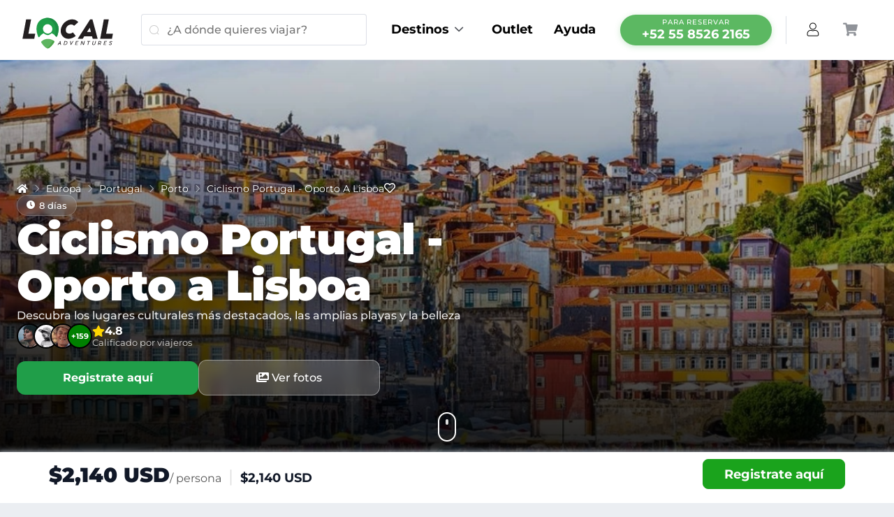

--- FILE ---
content_type: text/html; charset=utf-8
request_url: https://localadventures.mx/tours/porto-ciclismo-portugal-oporto-a-lisboa-iyxb9an
body_size: 106780
content:
<!doctype html>
<html data-n-head-ssr lang="es" data-n-head="%7B%22lang%22:%7B%22ssr%22:%22es%22%7D%7D">
  <head >
    <title>Tour Ciclismo Portugal - Oporto a Lisboa | Visita Portugal</title><meta data-n-head="ssr" charset="utf-8"><meta data-n-head="ssr" name="viewport" content="width=device-width, initial-scale=1"><meta data-n-head="ssr" name="name" content="LocalAdventures"><meta data-n-head="ssr" data-hid="apple-mobile-web-app-title" name="apple-mobile-web-app-title" content="LocalAdventures"><meta data-n-head="ssr" name="apple-mobile-web-app-status-bar-style" content="black-translucent"><meta data-n-head="ssr" name="google-site-verification" content="PXjA2oe3srN4z6dcDd1XUcXHyEtGYg2NDYgs-54itu0"><meta data-n-head="ssr" name="google-site-verification" content="MEoqqh_LxiKN9ldmmJsXatOuvjs1ZA9f8Xx-QVs-Bww"><meta data-n-head="ssr" name="p:domain_verify" content="e2d76cf3c70fbd03b295cf297ab3bdc2"><meta data-n-head="ssr" data-hid="fb:app_id" property="fb:app_id" content="315719405879512"><meta data-n-head="ssr" data-hid="og:type" property="og:type" content="website"><meta data-n-head="ssr" data-hid="og:site_name" property="og:site_name" content="LocalAdventures"><meta data-n-head="ssr" data-hid="og:locale" property="og:locale" content="es_MX"><meta data-n-head="ssr" data-hid="twitter:card" name="twitter:card" content="summary_large_image"><meta data-n-head="ssr" data-hid="twitter:site" name="twitter:site" content="@localoficial"><meta data-n-head="ssr" data-hid="twitter:widgets:csp" name="twitter:widgets:csp" content="on"><meta data-n-head="ssr" data-hid="mobile-web-app-capable" name="mobile-web-app-capable" content="yes"><meta data-n-head="ssr" data-hid="theme-color" name="theme-color" content="#5CB862"><meta data-n-head="ssr" data-hid="description" name="description" content="Reserva el tour Tour Ciclismo Portugal - Oporto a Lisboa | Visita Portugal, por 8 días visitando Portugal en . Aparta con $ USD, viaja con fecha abierta y paga poco a poco con LocalFlex"><meta data-n-head="ssr" data-hid="image" name="image" content="https://cdn.localadventures.io/cdn-cgi/image/w=1920,h=1080,q=85,f=auto/1013213/158023_3bbd82fa.jpg"><meta data-n-head="ssr" data-hid="sg:name" itemprop="name" content="Tour Ciclismo Portugal - Oporto a Lisboa | Visita Portugal"><meta data-n-head="ssr" data-hid="sg:description" itemprop="description" content="Reserva el tour Tour Ciclismo Portugal - Oporto a Lisboa | Visita Portugal, por 8 días visitando Portugal en . Aparta con $ USD, viaja con fecha abierta y paga poco a poco con LocalFlex"><meta data-n-head="ssr" data-hid="sg:image" itemprop="image" content="https://cdn.localadventures.io/cdn-cgi/image/w=1920,h=1080,q=85,f=auto/1013213/158023_3bbd82fa.jpg"><meta data-n-head="ssr" data-hid="og:title" property="og:title" content="Tour Ciclismo Portugal - Oporto a Lisboa | Visita Portugal"><meta data-n-head="ssr" data-hid="og:description" property="og:description" content="Reserva el tour Tour Ciclismo Portugal - Oporto a Lisboa | Visita Portugal, por 8 días visitando Portugal en . Aparta con $ USD, viaja con fecha abierta y paga poco a poco con LocalFlex"><meta data-n-head="ssr" data-hid="og:image" property="og:image" content="https://cdn.localadventures.io/cdn-cgi/image/w=1920,h=1080,q=85,f=auto/1013213/158023_3bbd82fa.jpg"><meta data-n-head="ssr" data-hid="og:image:secure_url" property="og:image:secure_url" content="https://cdn.localadventures.io/cdn-cgi/image/w=1920,h=1080,q=85,f=auto/1013213/158023_3bbd82fa.jpg"><meta data-n-head="ssr" data-hid="og:image:width" property="og:image:width" content="1920"><meta data-n-head="ssr" data-hid="og:image:height" property="og:image:height" content="1080"><meta data-n-head="ssr" data-hid="og:url" property="og:url" content="https://localadventures.mx/tours/porto-ciclismo-portugal-oporto-a-lisboa-iyxb9an"><meta data-n-head="ssr" data-hid="twitter:title" name="twitter:title" content="Tour Ciclismo Portugal - Oporto a Lisboa | Visita Portugal"><meta data-n-head="ssr" data-hid="twitter:description" name="twitter:description" content="Reserva el tour Tour Ciclismo Portugal - Oporto a Lisboa | Visita Portugal, por 8 días visitando Portugal en . Aparta con $ USD, viaja con fecha abierta y paga poco a poco con LocalFlex"><meta data-n-head="ssr" data-hid="twitter:image" name="twitter:image" content="https://cdn.localadventures.io/cdn-cgi/image/w=1920,h=1080,q=85,f=auto/1013213/158023_3bbd82fa.jpg"><meta data-n-head="ssr" data-hid="twitter:image:width" name="twitter:image:width" content="1920"><meta data-n-head="ssr" data-hid="twitter:image:height" name="twitter:image:height" content="1080"><meta data-n-head="ssr" data-hid="keywords" name="keywords" content="Portugal (Norte)"><link data-n-head="ssr" rel="icon" type="image/x-icon" href="/favicon.ico"><style type="text/css">@font-face {font-family:Montserrat;font-style:normal;font-weight:400;src:url(/cf-fonts/s/montserrat/5.0.16/vietnamese/400/normal.woff2);unicode-range:U+0102-0103,U+0110-0111,U+0128-0129,U+0168-0169,U+01A0-01A1,U+01AF-01B0,U+0300-0301,U+0303-0304,U+0308-0309,U+0323,U+0329,U+1EA0-1EF9,U+20AB;font-display:swap;}@font-face {font-family:Montserrat;font-style:normal;font-weight:400;src:url(/cf-fonts/s/montserrat/5.0.16/latin-ext/400/normal.woff2);unicode-range:U+0100-02AF,U+0304,U+0308,U+0329,U+1E00-1E9F,U+1EF2-1EFF,U+2020,U+20A0-20AB,U+20AD-20CF,U+2113,U+2C60-2C7F,U+A720-A7FF;font-display:swap;}@font-face {font-family:Montserrat;font-style:normal;font-weight:400;src:url(/cf-fonts/s/montserrat/5.0.16/cyrillic-ext/400/normal.woff2);unicode-range:U+0460-052F,U+1C80-1C88,U+20B4,U+2DE0-2DFF,U+A640-A69F,U+FE2E-FE2F;font-display:swap;}@font-face {font-family:Montserrat;font-style:normal;font-weight:400;src:url(/cf-fonts/s/montserrat/5.0.16/cyrillic/400/normal.woff2);unicode-range:U+0301,U+0400-045F,U+0490-0491,U+04B0-04B1,U+2116;font-display:swap;}@font-face {font-family:Montserrat;font-style:normal;font-weight:400;src:url(/cf-fonts/s/montserrat/5.0.16/latin/400/normal.woff2);unicode-range:U+0000-00FF,U+0131,U+0152-0153,U+02BB-02BC,U+02C6,U+02DA,U+02DC,U+0304,U+0308,U+0329,U+2000-206F,U+2074,U+20AC,U+2122,U+2191,U+2193,U+2212,U+2215,U+FEFF,U+FFFD;font-display:swap;}@font-face {font-family:Montserrat;font-style:normal;font-weight:500;src:url(/cf-fonts/s/montserrat/5.0.16/cyrillic/500/normal.woff2);unicode-range:U+0301,U+0400-045F,U+0490-0491,U+04B0-04B1,U+2116;font-display:swap;}@font-face {font-family:Montserrat;font-style:normal;font-weight:500;src:url(/cf-fonts/s/montserrat/5.0.16/vietnamese/500/normal.woff2);unicode-range:U+0102-0103,U+0110-0111,U+0128-0129,U+0168-0169,U+01A0-01A1,U+01AF-01B0,U+0300-0301,U+0303-0304,U+0308-0309,U+0323,U+0329,U+1EA0-1EF9,U+20AB;font-display:swap;}@font-face {font-family:Montserrat;font-style:normal;font-weight:500;src:url(/cf-fonts/s/montserrat/5.0.16/latin/500/normal.woff2);unicode-range:U+0000-00FF,U+0131,U+0152-0153,U+02BB-02BC,U+02C6,U+02DA,U+02DC,U+0304,U+0308,U+0329,U+2000-206F,U+2074,U+20AC,U+2122,U+2191,U+2193,U+2212,U+2215,U+FEFF,U+FFFD;font-display:swap;}@font-face {font-family:Montserrat;font-style:normal;font-weight:500;src:url(/cf-fonts/s/montserrat/5.0.16/latin-ext/500/normal.woff2);unicode-range:U+0100-02AF,U+0304,U+0308,U+0329,U+1E00-1E9F,U+1EF2-1EFF,U+2020,U+20A0-20AB,U+20AD-20CF,U+2113,U+2C60-2C7F,U+A720-A7FF;font-display:swap;}@font-face {font-family:Montserrat;font-style:normal;font-weight:500;src:url(/cf-fonts/s/montserrat/5.0.16/cyrillic-ext/500/normal.woff2);unicode-range:U+0460-052F,U+1C80-1C88,U+20B4,U+2DE0-2DFF,U+A640-A69F,U+FE2E-FE2F;font-display:swap;}@font-face {font-family:Montserrat;font-style:normal;font-weight:700;src:url(/cf-fonts/s/montserrat/5.0.16/latin-ext/700/normal.woff2);unicode-range:U+0100-02AF,U+0304,U+0308,U+0329,U+1E00-1E9F,U+1EF2-1EFF,U+2020,U+20A0-20AB,U+20AD-20CF,U+2113,U+2C60-2C7F,U+A720-A7FF;font-display:swap;}@font-face {font-family:Montserrat;font-style:normal;font-weight:700;src:url(/cf-fonts/s/montserrat/5.0.16/cyrillic/700/normal.woff2);unicode-range:U+0301,U+0400-045F,U+0490-0491,U+04B0-04B1,U+2116;font-display:swap;}@font-face {font-family:Montserrat;font-style:normal;font-weight:700;src:url(/cf-fonts/s/montserrat/5.0.16/vietnamese/700/normal.woff2);unicode-range:U+0102-0103,U+0110-0111,U+0128-0129,U+0168-0169,U+01A0-01A1,U+01AF-01B0,U+0300-0301,U+0303-0304,U+0308-0309,U+0323,U+0329,U+1EA0-1EF9,U+20AB;font-display:swap;}@font-face {font-family:Montserrat;font-style:normal;font-weight:700;src:url(/cf-fonts/s/montserrat/5.0.16/cyrillic-ext/700/normal.woff2);unicode-range:U+0460-052F,U+1C80-1C88,U+20B4,U+2DE0-2DFF,U+A640-A69F,U+FE2E-FE2F;font-display:swap;}@font-face {font-family:Montserrat;font-style:normal;font-weight:700;src:url(/cf-fonts/s/montserrat/5.0.16/latin/700/normal.woff2);unicode-range:U+0000-00FF,U+0131,U+0152-0153,U+02BB-02BC,U+02C6,U+02DA,U+02DC,U+0304,U+0308,U+0329,U+2000-206F,U+2074,U+20AC,U+2122,U+2191,U+2193,U+2212,U+2215,U+FEFF,U+FFFD;font-display:swap;}@font-face {font-family:Montserrat;font-style:normal;font-weight:900;src:url(/cf-fonts/s/montserrat/5.0.16/cyrillic/900/normal.woff2);unicode-range:U+0301,U+0400-045F,U+0490-0491,U+04B0-04B1,U+2116;font-display:swap;}@font-face {font-family:Montserrat;font-style:normal;font-weight:900;src:url(/cf-fonts/s/montserrat/5.0.16/cyrillic-ext/900/normal.woff2);unicode-range:U+0460-052F,U+1C80-1C88,U+20B4,U+2DE0-2DFF,U+A640-A69F,U+FE2E-FE2F;font-display:swap;}@font-face {font-family:Montserrat;font-style:normal;font-weight:900;src:url(/cf-fonts/s/montserrat/5.0.16/vietnamese/900/normal.woff2);unicode-range:U+0102-0103,U+0110-0111,U+0128-0129,U+0168-0169,U+01A0-01A1,U+01AF-01B0,U+0300-0301,U+0303-0304,U+0308-0309,U+0323,U+0329,U+1EA0-1EF9,U+20AB;font-display:swap;}@font-face {font-family:Montserrat;font-style:normal;font-weight:900;src:url(/cf-fonts/s/montserrat/5.0.16/latin/900/normal.woff2);unicode-range:U+0000-00FF,U+0131,U+0152-0153,U+02BB-02BC,U+02C6,U+02DA,U+02DC,U+0304,U+0308,U+0329,U+2000-206F,U+2074,U+20AC,U+2122,U+2191,U+2193,U+2212,U+2215,U+FEFF,U+FFFD;font-display:swap;}@font-face {font-family:Montserrat;font-style:normal;font-weight:900;src:url(/cf-fonts/s/montserrat/5.0.16/latin-ext/900/normal.woff2);unicode-range:U+0100-02AF,U+0304,U+0308,U+0329,U+1E00-1E9F,U+1EF2-1EFF,U+2020,U+20A0-20AB,U+20AD-20CF,U+2113,U+2C60-2C7F,U+A720-A7FF;font-display:swap;}</style><link data-n-head="ssr" rel="stylesheet" vmid="font-awesome-css" href="https://cdnjs.cloudflare.com/ajax/libs/font-awesome/5.14.0/css/all.min.css"><link data-n-head="ssr" rel="preconnect" href="//cdn.localadventures.io"><link data-n-head="ssr" rel="preconnect" href="https://api.localadventures.io"><link data-n-head="ssr" rel="preconnect" href="//use.fontawesome.com"><link data-n-head="ssr" rel="preconnect" href="//cdnjs.cloudflare.com"><link data-n-head="ssr" rel="prefetch" href="//crm.zohopublic.com"><link data-n-head="ssr" rel="manifest" href="/_nuxt/manifest.94f6fc95.json"><link data-n-head="ssr" rel="shortcut icon" href="/_nuxt/icons/icon_64x64.716ce1.png"><link data-n-head="ssr" rel="apple-touch-icon" href="/_nuxt/icons/icon_512x512.716ce1.png" sizes="512x512"><link data-n-head="ssr" data-hid="canonical" rel="canonical" href="https://localadventures.mx/tours/porto-ciclismo-portugal-oporto-a-lisboa-iyxb9an"><link data-n-head="ssr" data-hid="alternate-default" rel="alternate" hreflang="x-default" href="https://localadventures.travel/tours/porto-cycling-portugal-porto-to-lisbon-k9sbnts"><link data-n-head="ssr" data-hid="alternate-en" rel="alternate" hreflang="en" href="https://localadventures.travel/tours/porto-cycling-portugal-porto-to-lisbon-k9sbnts"><link data-n-head="ssr" data-hid="alternate-es" rel="alternate" hreflang="es" href="https://localadventures.mx/tours/porto-ciclismo-portugal-oporto-a-lisboa-iyxb9an"><link data-n-head="ssr" data-hid="alternate-es-CO" rel="alternate" hreflang="es-CO" href="https://localadventures.com.co/tours/porto-ciclismo-portugal-oporto-a-lisboa-iyxb9an"><link data-n-head="ssr" rel="preload" as="image" fetchpriority="high" imagesrcset="https://cdn.localadventures.io/cdn-cgi/image/w=503,h=auto,q=84,f=auto/1013213/158023_3bbd82fa.jpg" media="(max-width: 567px)"><link data-n-head="ssr" rel="preload" as="image" fetchpriority="high" imagesrcset="https://cdn.localadventures.io/cdn-cgi/image/w=727,h=auto,q=84,f=auto/1013213/158023_3bbd82fa.jpg" media="(min-width: 568px) and (max-width: 767px)"><link data-n-head="ssr" rel="preload" as="image" fetchpriority="high" imagesrcset="https://cdn.localadventures.io/cdn-cgi/image/w=972,h=auto,q=84,f=auto/1013213/158023_3bbd82fa.jpg" media="(min-width: 768px) and (max-width: 1023px)"><link data-n-head="ssr" rel="preload" as="image" fetchpriority="high" imagesrcset="https://cdn.localadventures.io/cdn-cgi/image/w=1296,h=auto,q=90,f=auto/1013213/158023_3bbd82fa.jpg" media="(min-width: 1024px) and (max-width: 1365px)"><link data-n-head="ssr" rel="preload" as="image" fetchpriority="high" imagesrcset="https://cdn.localadventures.io/cdn-cgi/image/w=1616,h=auto,q=90,f=auto/1013213/158023_3bbd82fa.jpg" media="(min-width: 1366px) and (max-width: 1679px)"><link data-n-head="ssr" rel="preload" as="image" fetchpriority="high" imagesrcset="https://cdn.localadventures.io/cdn-cgi/image/w=1872,h=auto,q=90,f=auto/1013213/158023_3bbd82fa.jpg" media="(min-width: 1680px)"><script data-n-head="ssr" vmid="google-one-tab" src="https://accounts.google.com/gsi/client" async defer></script><script data-n-head="ssr" src="https://www.googletagmanager.com/gtag/js?id=UA-65738414-4" async></script><script data-n-head="ssr" data-hid="application-ld+json-details" type="application/ld+json">{"@context":"http://schema.org/","@type":"Product","name":"Tour Ciclismo Portugal - Oporto a Lisboa | Visita Portugal","image":["https://cdn.localadventures.io/1013214/158023_9d2d131e.jpg","https://cdn.localadventures.io/1013215/158023_31f99310.jpg","https://cdn.localadventures.io/1013216/158023_bfb2f751.jpg","https://cdn.localadventures.io/1013217/158023_0247ec75.jpg","https://cdn.localadventures.io/1013218/158023_03030aac.jpg","https://cdn.localadventures.io/1013219/158023_24e0e69e.jpg","https://cdn.localadventures.io/1013220/158023_a2812863.jpg","https://cdn.localadventures.io/1013221/158023_db6eca5b.jpg","https://cdn.localadventures.io/1013222/158023_afebf310.jpg"],"description":"Reserva el tour Tour Ciclismo Portugal - Oporto a Lisboa | Visita Portugal, por 8 días visitando Portugal en . Aparta con $ USD, viaja con fecha abierta y paga poco a poco con LocalFlex","aggregateRating":{"@type":"AggregateRating","ratingValue":"4.8","reviewCount":"159"},"offers":{"@type":"Offer","priceCurrency":"USD","price":"2140.00"}}</script><script data-n-head="ssr" type="application/ld+json">{"@context":"https://schema.org","@type":"BreadcrumbList","itemListElement":[{"@type":"ListItem","position":1,"name":"Europa","item":"https://localadventures.mx/continente/europa/tours"},{"@type":"ListItem","position":2,"name":"Portugal","item":"https://localadventures.mx/pais/portugal/null"},{"@type":"ListItem","position":3,"name":"Porto","item":"https://localadventures.mx/ciudad/porto/tours"},{"@type":"ListItem","position":4,"name":"Ciclismo Portugal - Oporto a Lisboa","item":"https://localadventures.mx/tours/porto-ciclismo-portugal-oporto-a-lisboa-iyxb9an"}]}</script><noscript data-n-head="ssr" data-hid="305080c9"><style></style></noscript><link rel="preload" href="/_nuxt/8991e88.modern.js" as="script"><link rel="preload" href="/_nuxt/d42bf41.modern.js" as="script"><link rel="preload" href="/_nuxt/36a1024.modern.js" as="script"><link rel="preload" href="/_nuxt/fonts/element-icons.313f7da.woff" as="font" type="font/woff" crossorigin><link rel="preload" href="/_nuxt/fonts/element-icons.4520188.ttf" as="font" type="font/ttf" crossorigin><link rel="preload" href="/_nuxt/06eb900.modern.js" as="script"><link rel="preload" href="/_nuxt/d76c1e5.modern.js" as="script"><link rel="preload" href="/_nuxt/0de85c6.modern.js" as="script"><link rel="preload" href="/_nuxt/385eda3.modern.js" as="script"><link rel="preload" href="/_nuxt/888f6a6.modern.js" as="script"><link rel="preload" href="/_nuxt/a1a9206.modern.js" as="script"><link rel="preload" href="/_nuxt/eb57177.modern.js" as="script"><link rel="preload" href="/_nuxt/8cde82e.modern.js" as="script"><link rel="preload" href="/_nuxt/55d66b7.modern.js" as="script"><link rel="preload" href="/_nuxt/bac71c6.modern.js" as="script"><link rel="preload" href="/_nuxt/b5e6099.modern.js" as="script"><link rel="preload" href="/_nuxt/b0d049a.modern.js" as="script"><link rel="preload" href="/_nuxt/21aa7ad.modern.js" as="script"><link rel="preload" href="/_nuxt/f4dd4d7.modern.js" as="script"><link rel="preload" href="/_nuxt/0bee522.modern.js" as="script"><link rel="preload" href="/_nuxt/112c3ae.modern.js" as="script"><link rel="preload" href="/_nuxt/853aa8a.modern.js" as="script"><link rel="preload" href="/_nuxt/6e051e3.modern.js" as="script"><link rel="preload" href="/_nuxt/2fea405.modern.js" as="script"><link rel="preload" href="/_nuxt/c5158b7.modern.js" as="script"><link rel="preload" href="/_nuxt/c5c494c.modern.js" as="script"><link rel="preload" href="/_nuxt/56f0dee.modern.js" as="script"><link rel="preload" href="/_nuxt/f4194c5.modern.js" as="script"><link rel="preload" href="/_nuxt/4fc8ead.modern.js" as="script"><link rel="preload" href="/_nuxt/684e63a.modern.js" as="script"><link rel="preload" href="/_nuxt/3558991.modern.js" as="script"><link rel="preload" href="/_nuxt/eb2cacd.modern.js" as="script"><link rel="preload" href="/_nuxt/91dff76.modern.js" as="script"><link rel="preload" href="/_nuxt/7f4d7c9.modern.js" as="script"><link rel="preload" href="/_nuxt/af3a27e.modern.js" as="script"><link rel="preload" href="/_nuxt/0effb1e.modern.js" as="script"><link rel="preload" href="/_nuxt/6e40db5.modern.js" as="script"><style data-vue-ssr-id="16a401ea:0 42522365:0 36180598:0 33e812b0:0 5f618b5e:0 0f0acc5d:0 9ecca0ee:0 6fa6944f:0 deae22ce:0 20c1672a:0 06224975:0 77f90215:0 6910b238:0 149e62bb:0 6f276ec0:0 225a20bf:0 4b638c57:0 1a790fc7:0 3dc3e9dd:0 f3df5a00:0 0bd528da:0 86d13548:0 e542bf86:0 663d250a:0 6379a133:0 bc44f8c2:0 dcae46c4:0 383cf1f8:0 e2053c0a:0 71fde8a0:0 28e6514a:0 5428db2a:0 66f56ee8:0 106a0990:0 67925fba:0 43c58a29:0 07e43699:0 6ad00649:0 4ea1aff0:0 4530950f:0 519add4a:0 1625f067:0 3678f6ca:0 410809a4:0 3bd2d138:0 674fa5e2:0 cefc053a:0 5e020d8a:0 724a30b6:0">html{line-height:1.15;-webkit-text-size-adjust:100%}body{margin:0}main{display:block}h1{font-size:2em;margin:.67em 0}hr{-webkit-box-sizing:content-box;box-sizing:content-box;height:0;overflow:visible}pre{font-family:monospace;font-size:1em}a{background-color:transparent}abbr[title]{border-bottom:none;text-decoration:underline;-webkit-text-decoration:underline dotted;text-decoration:underline dotted}b,strong{font-weight:bolder}code,kbd,samp{font-family:monospace;font-size:1em}small{font-size:80%}sub,sup{font-size:75%;line-height:0;position:relative;vertical-align:baseline}sub{bottom:-.25em}sup{top:-.5em}img{border-style:none}button,input,optgroup,select,textarea{font-family:inherit;font-size:100%;line-height:1.15;margin:0}button,input{overflow:visible}button,select{text-transform:none}[type=button],[type=reset],[type=submit],button{-webkit-appearance:button}[type=button]::-moz-focus-inner,[type=reset]::-moz-focus-inner,[type=submit]::-moz-focus-inner,button::-moz-focus-inner{border-style:none;padding:0}[type=button]:-moz-focusring,[type=reset]:-moz-focusring,[type=submit]:-moz-focusring,button:-moz-focusring{outline:1px dotted ButtonText}fieldset{padding:.35em .75em .625em}legend{-webkit-box-sizing:border-box;box-sizing:border-box;color:inherit;display:table;max-width:100%;padding:0;white-space:normal}progress{vertical-align:baseline}textarea{overflow:auto}[type=checkbox],[type=radio]{-webkit-box-sizing:border-box;box-sizing:border-box;padding:0}[type=number]::-webkit-inner-spin-button,[type=number]::-webkit-outer-spin-button{height:auto}[type=search]{-webkit-appearance:textfield;outline-offset:-2px}[type=search]::-webkit-search-decoration{-webkit-appearance:none}::-webkit-file-upload-button{-webkit-appearance:button;font:inherit}details{display:block}summary{display:list-item}[hidden],template{display:none}
.el-input__inner,.el-tag{-webkit-box-sizing:border-box}.el-pagination{white-space:nowrap;padding:2px 5px;color:#303133;font-weight:700}.el-pagination:after,.el-pagination:before{display:table;content:""}.el-pagination:after{clear:both}.el-pagination button,.el-pagination span:not([class*=suffix]){display:inline-block;font-size:13px;min-width:35.5px;height:28px;line-height:28px;vertical-align:top;-webkit-box-sizing:border-box;box-sizing:border-box}.el-pagination .el-input__inner{text-align:center;-moz-appearance:textfield;line-height:normal}.el-pagination .el-input__suffix{right:0;-webkit-transform:scale(.8);transform:scale(.8)}.el-pagination .el-select .el-input{width:100px;margin:0 5px}.el-pagination .el-select .el-input .el-input__inner{padding-right:25px;border-radius:3px}.el-pagination button{border:none;padding:0 6px;background:0 0}.el-pagination button:focus{outline:0}.el-pagination button:hover{color:#409eff}.el-pagination button:disabled{color:#c0c4cc;background-color:#fff;cursor:not-allowed}.el-pagination .btn-next,.el-pagination .btn-prev{background:50% no-repeat #fff;background-size:16px;cursor:pointer;margin:0;color:#303133}.el-pagination .btn-next .el-icon,.el-pagination .btn-prev .el-icon{display:block;font-size:12px;font-weight:700}.el-pagination .btn-prev{padding-right:12px}.el-pagination .btn-next{padding-left:12px}.el-pagination .el-pager li.disabled{color:#c0c4cc;cursor:not-allowed}.el-pager li,.el-pager li.btn-quicknext:hover,.el-pager li.btn-quickprev:hover{cursor:pointer}.el-pagination--small .btn-next,.el-pagination--small .btn-prev,.el-pagination--small .el-pager li,.el-pagination--small .el-pager li.btn-quicknext,.el-pagination--small .el-pager li.btn-quickprev,.el-pagination--small .el-pager li:last-child{border-color:transparent;font-size:12px;line-height:22px;height:22px;min-width:22px}.el-pagination--small .arrow.disabled{visibility:hidden}.el-pagination--small .more:before,.el-pagination--small li.more:before{line-height:24px}.el-pagination--small button,.el-pagination--small span:not([class*=suffix]){height:22px;line-height:22px}.el-pagination--small .el-pagination__editor,.el-pagination--small .el-pagination__editor.el-input .el-input__inner{height:22px}.el-pagination__sizes{margin:0 10px 0 0;font-weight:400;color:#606266}.el-pagination__sizes .el-input .el-input__inner{font-size:13px;padding-left:8px}.el-pagination__sizes .el-input .el-input__inner:hover{border-color:#409eff}.el-pagination__total{margin-right:10px;font-weight:400;color:#606266}.el-pagination__jump{margin-left:24px;font-weight:400;color:#606266}.el-pagination__jump .el-input__inner{padding:0 3px}.el-pagination__rightwrapper{float:right}.el-pagination__editor{line-height:18px;padding:0 2px;height:28px;text-align:center;margin:0 2px;-webkit-box-sizing:border-box;box-sizing:border-box;border-radius:3px}.el-pager,.el-pagination.is-background .btn-next,.el-pagination.is-background .btn-prev{padding:0}.el-pagination__editor.el-input{width:50px}.el-pagination__editor.el-input .el-input__inner{height:28px}.el-pagination__editor .el-input__inner::-webkit-inner-spin-button,.el-pagination__editor .el-input__inner::-webkit-outer-spin-button{-webkit-appearance:none;margin:0}.el-pagination.is-background .btn-next,.el-pagination.is-background .btn-prev,.el-pagination.is-background .el-pager li{margin:0 5px;background-color:#f4f4f5;color:#606266;min-width:30px;border-radius:2px}.el-pagination.is-background .btn-next.disabled,.el-pagination.is-background .btn-next:disabled,.el-pagination.is-background .btn-prev.disabled,.el-pagination.is-background .btn-prev:disabled,.el-pagination.is-background .el-pager li.disabled{color:#c0c4cc}.el-pagination.is-background .el-pager li:not(.disabled):hover{color:#409eff}.el-pagination.is-background .el-pager li:not(.disabled).active{background-color:#409eff;color:#fff}.el-pagination.is-background.el-pagination--small .btn-next,.el-pagination.is-background.el-pagination--small .btn-prev,.el-pagination.is-background.el-pagination--small .el-pager li{margin:0 3px;min-width:22px}.el-pager,.el-pager li{vertical-align:top;display:inline-block;margin:0}.el-pager{-webkit-user-select:none;-moz-user-select:none;-ms-user-select:none;user-select:none;list-style:none;font-size:0}.el-pager .more:before{line-height:30px}.el-pager li{padding:0 4px;background:#fff;font-size:13px;min-width:35.5px;height:28px;line-height:28px;-webkit-box-sizing:border-box;box-sizing:border-box;text-align:center}.el-pager li.btn-quicknext,.el-pager li.btn-quickprev{line-height:28px;color:#303133}.el-pager li.btn-quicknext.disabled,.el-pager li.btn-quickprev.disabled{color:#c0c4cc}.el-pager li.active+li{border-left:0}.el-pager li:hover{color:#409eff}.el-pager li.active{color:#409eff;cursor:default}.el-popup-parent--hidden{overflow:hidden}.el-dialog{position:relative;margin:0 auto 50px;background:#fff;border-radius:2px;-webkit-box-shadow:0 1px 3px rgba(0,0,0,.3);box-shadow:0 1px 3px rgba(0,0,0,.3);-webkit-box-sizing:border-box;box-sizing:border-box;width:50%}.el-dialog.is-fullscreen{width:100%;margin-top:0;margin-bottom:0;height:100%;overflow:auto}.el-dialog__wrapper{position:fixed;top:0;right:0;bottom:0;left:0;overflow:auto;margin:0}.el-dialog__header{padding:20px 20px 10px}.el-dialog__headerbtn{position:absolute;top:20px;right:20px;padding:0;background:0 0;border:none;outline:0;cursor:pointer;font-size:16px}.el-dialog__headerbtn .el-dialog__close{color:#909399}.el-dialog__headerbtn:focus .el-dialog__close,.el-dialog__headerbtn:hover .el-dialog__close{color:#409eff}.el-dialog__title{line-height:24px;font-size:18px;color:#303133}.el-dialog__body{padding:30px 20px;color:#606266;font-size:14px;word-break:break-all}.el-dialog__footer{padding:10px 20px 20px;text-align:right;-webkit-box-sizing:border-box;box-sizing:border-box}.el-dialog--center{text-align:center}.el-dialog--center .el-dialog__body{text-align:left;text-align:initial;padding:25px 25px 30px}.el-dialog--center .el-dialog__footer{text-align:inherit}.dialog-fade-enter-active{-webkit-animation:dialog-fade-in .3s;animation:dialog-fade-in .3s}.dialog-fade-leave-active{-webkit-animation:dialog-fade-out .3s;animation:dialog-fade-out .3s}@-webkit-keyframes dialog-fade-in{0%{-webkit-transform:translate3d(0,-20px,0);transform:translate3d(0,-20px,0);opacity:0}to{-webkit-transform:translateZ(0);transform:translateZ(0);opacity:1}}@keyframes dialog-fade-in{0%{-webkit-transform:translate3d(0,-20px,0);transform:translate3d(0,-20px,0);opacity:0}to{-webkit-transform:translateZ(0);transform:translateZ(0);opacity:1}}@-webkit-keyframes dialog-fade-out{0%{-webkit-transform:translateZ(0);transform:translateZ(0);opacity:1}to{-webkit-transform:translate3d(0,-20px,0);transform:translate3d(0,-20px,0);opacity:0}}@keyframes dialog-fade-out{0%{-webkit-transform:translateZ(0);transform:translateZ(0);opacity:1}to{-webkit-transform:translate3d(0,-20px,0);transform:translate3d(0,-20px,0);opacity:0}}.el-dropdown{display:inline-block;position:relative;color:#606266;font-size:14px}.el-dropdown .el-button-group{display:block}.el-dropdown .el-button-group .el-button{float:none}.el-dropdown .el-dropdown__caret-button{padding-left:5px;padding-right:5px;position:relative;border-left:none}.el-dropdown .el-dropdown__caret-button:before{content:"";position:absolute;display:block;width:1px;top:5px;bottom:5px;left:0;background:hsla(0,0%,100%,.5)}.el-dropdown .el-dropdown__caret-button.el-button--default:before{background:rgba(220,223,230,.5)}.el-dropdown .el-dropdown__caret-button:hover:before{top:0;bottom:0}.el-dropdown .el-dropdown__caret-button .el-dropdown__icon{padding-left:0}.el-dropdown__icon{font-size:12px;margin:0 3px}.el-dropdown .el-dropdown-selfdefine:focus:active,.el-dropdown .el-dropdown-selfdefine:focus:not(.focusing){outline-width:0}.el-dropdown-menu{position:absolute;top:0;left:0;z-index:10;padding:10px 0;margin:5px 0;background-color:#fff;border:1px solid #ebeef5;border-radius:4px;-webkit-box-shadow:0 2px 12px 0 rgba(0,0,0,.1);box-shadow:0 2px 12px 0 rgba(0,0,0,.1)}.el-dropdown-menu__item{list-style:none;line-height:36px;padding:0 20px;margin:0;font-size:14px;color:#606266;cursor:pointer;outline:0}.el-dropdown-menu__item:focus,.el-dropdown-menu__item:not(.is-disabled):hover{background-color:#ecf5ff;color:#66b1ff}.el-dropdown-menu__item i{margin-right:5px}.el-dropdown-menu__item--divided{position:relative;margin-top:6px;border-top:1px solid #ebeef5}.el-dropdown-menu__item--divided:before{content:"";height:6px;display:block;margin:0 -20px;background-color:#fff}.el-dropdown-menu__item.is-disabled{cursor:default;color:#bbb;pointer-events:none}.el-dropdown-menu--medium{padding:6px 0}.el-dropdown-menu--medium .el-dropdown-menu__item{line-height:30px;padding:0 17px;font-size:14px}.el-dropdown-menu--medium .el-dropdown-menu__item.el-dropdown-menu__item--divided{margin-top:6px}.el-dropdown-menu--medium .el-dropdown-menu__item.el-dropdown-menu__item--divided:before{height:6px;margin:0 -17px}.el-dropdown-menu--small{padding:6px 0}.el-dropdown-menu--small .el-dropdown-menu__item{line-height:27px;padding:0 15px;font-size:13px}.el-dropdown-menu--small .el-dropdown-menu__item.el-dropdown-menu__item--divided{margin-top:4px}.el-dropdown-menu--small .el-dropdown-menu__item.el-dropdown-menu__item--divided:before{height:4px;margin:0 -15px}.el-dropdown-menu--mini{padding:3px 0}.el-dropdown-menu--mini .el-dropdown-menu__item{line-height:24px;padding:0 10px;font-size:12px}.el-dropdown-menu--mini .el-dropdown-menu__item.el-dropdown-menu__item--divided{margin-top:3px}.el-dropdown-menu--mini .el-dropdown-menu__item.el-dropdown-menu__item--divided:before{height:3px;margin:0 -10px}.el-menu--collapse .el-menu .el-submenu,.el-menu--popup{min-width:200px}.el-menu{border-right:1px solid #e6e6e6;list-style:none;position:relative;margin:0;padding-left:0}.el-menu,.el-menu--horizontal>.el-menu-item:not(.is-disabled):focus,.el-menu--horizontal>.el-menu-item:not(.is-disabled):hover,.el-menu--horizontal>.el-submenu .el-submenu__title:hover{background-color:#fff}.el-menu:after,.el-menu:before{display:table;content:""}.el-menu:after{clear:both}.el-menu.el-menu--horizontal{border-bottom:1px solid #e6e6e6}.el-menu--horizontal{border-right:none}.el-menu--horizontal>.el-menu-item{float:left;height:60px;line-height:60px;margin:0;border-bottom:2px solid transparent;color:#909399}.el-menu--horizontal>.el-menu-item a,.el-menu--horizontal>.el-menu-item a:hover{color:inherit}.el-menu--horizontal>.el-submenu{float:left}.el-menu--horizontal>.el-submenu:focus,.el-menu--horizontal>.el-submenu:hover{outline:0}.el-menu--horizontal>.el-submenu:focus .el-submenu__title,.el-menu--horizontal>.el-submenu:hover .el-submenu__title{color:#303133}.el-menu--horizontal>.el-submenu.is-active .el-submenu__title{border-bottom:2px solid #409eff;color:#303133}.el-menu--horizontal>.el-submenu .el-submenu__title{height:60px;line-height:60px;border-bottom:2px solid transparent;color:#909399}.el-menu--horizontal>.el-submenu .el-submenu__icon-arrow{position:static;vertical-align:middle;margin-left:8px;margin-top:-3px}.el-menu--horizontal .el-menu .el-menu-item,.el-menu--horizontal .el-menu .el-submenu__title{background-color:#fff;float:none;height:36px;line-height:36px;padding:0 10px;color:#909399}.el-menu--horizontal .el-menu .el-menu-item.is-active,.el-menu--horizontal .el-menu .el-submenu.is-active>.el-submenu__title{color:#303133}.el-menu--horizontal .el-menu-item:not(.is-disabled):focus,.el-menu--horizontal .el-menu-item:not(.is-disabled):hover{outline:0;color:#303133}.el-menu--horizontal>.el-menu-item.is-active{border-bottom:2px solid #409eff;color:#303133}.el-menu--collapse{width:64px}.el-menu--collapse>.el-menu-item [class^=el-icon-],.el-menu--collapse>.el-submenu>.el-submenu__title [class^=el-icon-]{margin:0;vertical-align:middle;width:24px;text-align:center}.el-menu--collapse>.el-menu-item .el-submenu__icon-arrow,.el-menu--collapse>.el-submenu>.el-submenu__title .el-submenu__icon-arrow{display:none}.el-menu--collapse>.el-menu-item span,.el-menu--collapse>.el-submenu>.el-submenu__title span{height:0;width:0;overflow:hidden;visibility:hidden;display:inline-block}.el-menu--collapse>.el-menu-item.is-active i{color:inherit}.el-menu--collapse .el-submenu{position:relative}.el-menu--collapse .el-submenu .el-menu{position:absolute;margin-left:5px;top:0;left:100%;z-index:10;border:1px solid #e4e7ed;border-radius:2px;-webkit-box-shadow:0 2px 12px 0 rgba(0,0,0,.1);box-shadow:0 2px 12px 0 rgba(0,0,0,.1)}.el-menu-item,.el-submenu__title{height:56px;line-height:56px;list-style:none;position:relative;white-space:nowrap}.el-menu--collapse .el-submenu.is-opened>.el-submenu__title .el-submenu__icon-arrow{-webkit-transform:none;transform:none}.el-menu--popup{z-index:100;border:none;padding:5px 0;border-radius:2px;-webkit-box-shadow:0 2px 12px 0 rgba(0,0,0,.1);box-shadow:0 2px 12px 0 rgba(0,0,0,.1)}.el-menu--popup-bottom-start{margin-top:5px}.el-menu--popup-right-start{margin-left:5px;margin-right:5px}.el-menu-item{font-size:14px;color:#303133;padding:0 20px;cursor:pointer;-webkit-transition:border-color .3s,background-color .3s,color .3s;transition:border-color .3s,background-color .3s,color .3s;-webkit-box-sizing:border-box;box-sizing:border-box}.el-menu-item *{vertical-align:middle}.el-menu-item i{color:#909399}.el-menu-item:focus,.el-menu-item:hover{outline:0;background-color:#ecf5ff}.el-menu-item.is-disabled{opacity:.25;cursor:not-allowed;background:0 0!important}.el-menu-item [class^=el-icon-]{margin-right:5px;width:24px;text-align:center;font-size:18px;vertical-align:middle}.el-menu-item.is-active{color:#409eff}.el-menu-item.is-active i{color:inherit}.el-submenu{list-style:none;margin:0;padding-left:0}.el-submenu__title{font-size:14px;color:#303133;padding:0 20px;cursor:pointer;-webkit-transition:border-color .3s,background-color .3s,color .3s;transition:border-color .3s,background-color .3s,color .3s;-webkit-box-sizing:border-box;box-sizing:border-box}.el-submenu__title *{vertical-align:middle}.el-submenu__title i{color:#909399}.el-submenu__title:focus,.el-submenu__title:hover{outline:0;background-color:#ecf5ff}.el-submenu__title.is-disabled{opacity:.25;cursor:not-allowed;background:0 0!important}.el-submenu__title:hover{background-color:#ecf5ff}.el-submenu .el-menu{border:none}.el-submenu .el-menu-item{height:50px;line-height:50px;padding:0 45px;min-width:200px}.el-submenu__icon-arrow{position:absolute;top:50%;right:20px;margin-top:-7px;-webkit-transition:-webkit-transform .3s;transition:-webkit-transform .3s;transition:transform .3s;transition:transform .3s,-webkit-transform .3s;font-size:12px}.el-submenu.is-active .el-submenu__title{border-bottom-color:#409eff}.el-submenu.is-opened>.el-submenu__title .el-submenu__icon-arrow{-webkit-transform:rotate(180deg);transform:rotate(180deg)}.el-submenu.is-disabled .el-menu-item,.el-submenu.is-disabled .el-submenu__title{opacity:.25;cursor:not-allowed;background:0 0!important}.el-submenu [class^=el-icon-]{vertical-align:middle;margin-right:5px;width:24px;text-align:center;font-size:18px}.el-menu-item-group>ul{padding:0}.el-menu-item-group__title{padding:7px 0 7px 20px;line-height:normal;font-size:12px;color:#909399}.horizontal-collapse-transition .el-submenu__title .el-submenu__icon-arrow{-webkit-transition:.2s;transition:.2s;opacity:0}.el-radio,.el-radio--medium.is-bordered .el-radio__label{font-size:14px}.el-radio,.el-radio__input{white-space:nowrap;line-height:1;outline:0}.el-radio,.el-radio__inner,.el-radio__input{position:relative;display:inline-block}.el-radio{color:#606266;font-weight:500;cursor:pointer;margin-right:30px;-moz-user-select:none;-webkit-user-select:none;-ms-user-select:none}.el-radio.is-bordered{padding:12px 20px 0 10px;border-radius:4px;border:1px solid #dcdfe6;-webkit-box-sizing:border-box;box-sizing:border-box;height:40px}.el-radio.is-bordered.is-checked{border-color:#409eff}.el-radio.is-bordered.is-disabled{cursor:not-allowed;border-color:#ebeef5}.el-radio__input.is-disabled .el-radio__inner,.el-radio__input.is-disabled.is-checked .el-radio__inner{background-color:#f5f7fa;border-color:#e4e7ed}.el-radio.is-bordered+.el-radio.is-bordered{margin-left:10px}.el-radio--medium.is-bordered{padding:10px 20px 0 10px;border-radius:4px;height:36px}.el-radio--mini.is-bordered .el-radio__label,.el-radio--small.is-bordered .el-radio__label{font-size:12px}.el-radio--medium.is-bordered .el-radio__inner{height:14px;width:14px}.el-radio--small.is-bordered{padding:8px 15px 0 10px;border-radius:3px;height:32px}.el-radio--small.is-bordered .el-radio__inner{height:12px;width:12px}.el-radio--mini.is-bordered{padding:6px 15px 0 10px;border-radius:3px;height:28px}.el-radio--mini.is-bordered .el-radio__inner{height:12px;width:12px}.el-radio:last-child{margin-right:0}.el-radio__input{cursor:pointer;vertical-align:middle}.el-radio__input.is-disabled .el-radio__inner{cursor:not-allowed}.el-radio__input.is-disabled .el-radio__inner:after{cursor:not-allowed;background-color:#f5f7fa}.el-radio__input.is-disabled .el-radio__inner+.el-radio__label{cursor:not-allowed}.el-radio__input.is-disabled.is-checked .el-radio__inner:after{background-color:#c0c4cc}.el-radio__input.is-disabled+span.el-radio__label{color:#c0c4cc;cursor:not-allowed}.el-radio__input.is-checked .el-radio__inner{border-color:#409eff;background:#409eff}.el-radio__input.is-checked .el-radio__inner:after{-webkit-transform:translate(-50%,-50%) scale(1);transform:translate(-50%,-50%) scale(1)}.el-radio__input.is-checked+.el-radio__label{color:#409eff}.el-radio__input.is-focus .el-radio__inner{border-color:#409eff}.el-radio__inner{border:1px solid #dcdfe6;border-radius:100%;width:14px;height:14px;background-color:#fff;cursor:pointer;-webkit-box-sizing:border-box;box-sizing:border-box}.el-radio__inner:hover{border-color:#409eff}.el-radio__inner:after{width:4px;height:4px;border-radius:100%;background-color:#fff;content:"";position:absolute;left:50%;top:50%;-webkit-transform:translate(-50%,-50%) scale(0);transform:translate(-50%,-50%) scale(0);-webkit-transition:-webkit-transform .15s ease-in;transition:-webkit-transform .15s ease-in;transition:transform .15s ease-in;transition:transform .15s ease-in,-webkit-transform .15s ease-in}.el-radio__original{opacity:0;outline:0;position:absolute;z-index:-1;top:0;left:0;right:0;bottom:0;margin:0}.el-radio:focus:not(.is-focus):not(:active):not(.is-disabled) .el-radio__inner{-webkit-box-shadow:0 0 2px 2px #409eff;box-shadow:0 0 2px 2px #409eff}.el-radio__label{font-size:14px;padding-left:10px}.el-radio-group{display:inline-block;line-height:1;vertical-align:middle;font-size:0}.el-radio-button,.el-radio-button__inner{display:inline-block;position:relative;outline:0}.el-radio-button__inner{line-height:1;white-space:nowrap;vertical-align:middle;background:#fff;border:1px solid #dcdfe6;font-weight:500;border-left:0;color:#606266;-webkit-appearance:none;text-align:center;-webkit-box-sizing:border-box;box-sizing:border-box;margin:0;cursor:pointer;-webkit-transition:all .3s cubic-bezier(.645,.045,.355,1);transition:all .3s cubic-bezier(.645,.045,.355,1);padding:12px 20px;font-size:14px;border-radius:0}.el-radio-button__inner.is-round{padding:12px 20px}.el-radio-button__inner:hover{color:#409eff}.el-radio-button__inner [class*=el-icon-]{line-height:.9}.el-radio-button__inner [class*=el-icon-]+span{margin-left:5px}.el-radio-button:first-child .el-radio-button__inner{border-left:1px solid #dcdfe6;border-radius:4px 0 0 4px;-webkit-box-shadow:none!important;box-shadow:none!important}.el-radio-button__orig-radio{opacity:0;outline:0;position:absolute;z-index:-1}.el-radio-button__orig-radio:checked+.el-radio-button__inner{color:#fff;background-color:#409eff;border-color:#409eff;-webkit-box-shadow:-1px 0 0 0 #409eff;box-shadow:-1px 0 0 0 #409eff}.el-radio-button__orig-radio:disabled+.el-radio-button__inner{color:#c0c4cc;cursor:not-allowed;background-image:none;background-color:#fff;border-color:#ebeef5;-webkit-box-shadow:none;box-shadow:none}.el-radio-button__orig-radio:disabled:checked+.el-radio-button__inner{background-color:#f2f6fc}.el-radio-button:last-child .el-radio-button__inner{border-radius:0 4px 4px 0}.el-radio-button:first-child:last-child .el-radio-button__inner{border-radius:4px}.el-radio-button--medium .el-radio-button__inner{padding:10px 20px;font-size:14px;border-radius:0}.el-radio-button--medium .el-radio-button__inner.is-round{padding:10px 20px}.el-radio-button--small .el-radio-button__inner{padding:9px 15px;font-size:12px;border-radius:0}.el-radio-button--small .el-radio-button__inner.is-round{padding:9px 15px}.el-radio-button--mini .el-radio-button__inner{padding:7px 15px;font-size:12px;border-radius:0}.el-radio-button--mini .el-radio-button__inner.is-round{padding:7px 15px}.el-radio-button:focus:not(.is-focus):not(:active):not(.is-disabled){-webkit-box-shadow:0 0 2px 2px #409eff;box-shadow:0 0 2px 2px #409eff}.el-checkbox-button__inner,.el-checkbox__input{white-space:nowrap;vertical-align:middle;outline:0}.el-checkbox{white-space:nowrap}.el-switch{display:-webkit-inline-box;display:-ms-inline-flexbox;display:inline-flex;-webkit-box-align:center;-ms-flex-align:center;align-items:center;position:relative;font-size:14px;line-height:20px;height:20px;vertical-align:middle}.el-switch.is-disabled .el-switch__core,.el-switch.is-disabled .el-switch__label{cursor:not-allowed}.el-switch__core,.el-switch__label{display:inline-block;cursor:pointer;vertical-align:middle}.el-switch__label{-webkit-transition:.2s;transition:.2s;height:20px;font-size:14px;font-weight:500;color:#303133}.el-switch__label.is-active{color:#409eff}.el-switch__label--left{margin-right:10px}.el-switch__label--right{margin-left:10px}.el-switch__label *{line-height:1;font-size:14px;display:inline-block}.el-switch__input{position:absolute;width:0;height:0;opacity:0;margin:0}.el-switch__core{margin:0;position:relative;width:40px;height:20px;border:1px solid #dcdfe6;outline:0;border-radius:10px;-webkit-box-sizing:border-box;box-sizing:border-box;background:#dcdfe6;-webkit-transition:border-color .3s,background-color .3s;transition:border-color .3s,background-color .3s}.el-switch__core:after{content:"";position:absolute;top:1px;left:1px;border-radius:100%;-webkit-transition:all .3s;transition:all .3s;width:16px;height:16px;background-color:#fff}.el-switch.is-checked .el-switch__core{border-color:#409eff;background-color:#409eff}.el-switch.is-checked .el-switch__core:after{left:100%;margin-left:-17px}.el-switch.is-disabled{opacity:.6}.el-switch--wide .el-switch__label.el-switch__label--left span{left:10px}.el-switch--wide .el-switch__label.el-switch__label--right span{right:10px}.el-switch .label-fade-enter,.el-switch .label-fade-leave-active{opacity:0}.el-select-dropdown{position:absolute;z-index:1001;border:1px solid #e4e7ed;border-radius:4px;background-color:#fff;-webkit-box-shadow:0 2px 12px 0 rgba(0,0,0,.1);box-shadow:0 2px 12px 0 rgba(0,0,0,.1);-webkit-box-sizing:border-box;box-sizing:border-box;margin:5px 0}.el-select-dropdown.is-multiple .el-select-dropdown__item.selected{color:#409eff;background-color:#fff}.el-select-dropdown.is-multiple .el-select-dropdown__item.selected.hover{background-color:#f5f7fa}.el-select-dropdown.is-multiple .el-select-dropdown__item.selected:after{position:absolute;right:20px;font-family:element-icons;content:"\e6da";font-size:12px;font-weight:700;-webkit-font-smoothing:antialiased;-moz-osx-font-smoothing:grayscale}.el-select-dropdown .el-scrollbar.is-empty .el-select-dropdown__list{padding:0}.el-select-dropdown__empty{padding:10px 0;margin:0;text-align:center;color:#999;font-size:14px}.el-select-dropdown__wrap{max-height:274px}.el-select-dropdown__list{list-style:none;padding:6px 0;margin:0;-webkit-box-sizing:border-box;box-sizing:border-box}.el-select-dropdown__item,.el-tag{white-space:nowrap;-webkit-box-sizing:border-box}.el-select-group{margin:0;padding:0}.el-select-group__wrap{position:relative;list-style:none;margin:0;padding:0}.el-select-group__wrap:not(:last-of-type){padding-bottom:24px}.el-select-group__wrap:not(:last-of-type):after{content:"";position:absolute;display:block;left:20px;right:20px;bottom:12px;height:1px;background:#e4e7ed}.el-select-group__title{padding-left:20px;font-size:12px;color:#909399;line-height:30px}.el-select-group .el-select-dropdown__item{padding-left:20px}.el-select{display:inline-block;position:relative}.el-select .el-select__tags>span{display:contents}.el-select:hover .el-input__inner{border-color:#c0c4cc}.el-select .el-input__inner{cursor:pointer;padding-right:35px}.el-select .el-input__inner:focus{border-color:#409eff}.el-select .el-input .el-select__caret{color:#c0c4cc;font-size:14px;-webkit-transition:-webkit-transform .3s;transition:-webkit-transform .3s;transition:transform .3s;transition:transform .3s,-webkit-transform .3s;-webkit-transform:rotate(180deg);transform:rotate(180deg);cursor:pointer}.el-select .el-input .el-select__caret.is-reverse{-webkit-transform:rotate(0);transform:rotate(0)}.el-select .el-input .el-select__caret.is-show-close{font-size:14px;text-align:center;-webkit-transform:rotate(180deg);transform:rotate(180deg);border-radius:100%;color:#c0c4cc;-webkit-transition:color .2s cubic-bezier(.645,.045,.355,1);transition:color .2s cubic-bezier(.645,.045,.355,1)}.el-select .el-input .el-select__caret.is-show-close:hover{color:#909399}.el-select .el-input.is-disabled .el-input__inner{cursor:not-allowed}.el-select .el-input.is-disabled .el-input__inner:hover{border-color:#e4e7ed}.el-select .el-input.is-focus .el-input__inner{border-color:#409eff}.el-select>.el-input{display:block}.el-select__input{border:none;outline:0;padding:0;margin-left:15px;color:#666;font-size:14px;-webkit-appearance:none;-moz-appearance:none;appearance:none;height:28px;background-color:transparent}.el-select__input.is-mini{height:14px}.el-select__close{cursor:pointer;position:absolute;top:8px;z-index:1000;right:25px;color:#c0c4cc;line-height:18px;font-size:14px}.el-select__close:hover{color:#909399}.el-select__tags{position:absolute;line-height:normal;white-space:normal;z-index:1;top:50%;-webkit-transform:translateY(-50%);transform:translateY(-50%);display:-webkit-box;display:-ms-flexbox;display:flex;-webkit-box-align:center;-ms-flex-align:center;align-items:center;-ms-flex-wrap:wrap;flex-wrap:wrap}.el-select .el-tag__close{margin-top:-2px}.el-select .el-tag{-webkit-box-sizing:border-box;box-sizing:border-box;border-color:transparent;margin:2px 0 2px 6px;background-color:#f0f2f5}.el-select .el-tag__close.el-icon-close{background-color:#c0c4cc;right:-7px;top:0;color:#fff}.el-select .el-tag__close.el-icon-close:hover{background-color:#909399}.el-select .el-tag__close.el-icon-close:before{display:block;-webkit-transform:translateY(.5px);transform:translateY(.5px)}.el-select-dropdown__item{font-size:14px;padding:0 20px;position:relative;white-space:nowrap;overflow:hidden;text-overflow:ellipsis;color:#606266;height:34px;line-height:34px;-webkit-box-sizing:border-box;box-sizing:border-box;cursor:pointer}.el-select-dropdown__item.is-disabled{color:#c0c4cc;cursor:not-allowed}.el-select-dropdown__item.is-disabled:hover{background-color:#fff}.el-select-dropdown__item.hover,.el-select-dropdown__item:hover{background-color:#f5f7fa}.el-select-dropdown__item.selected{color:#409eff;font-weight:700}.el-button{-webkit-appearance:none;outline:0}.el-table,.el-table__append-wrapper{overflow:hidden}.el-table--hidden,.el-table td.is-hidden>*,.el-table th.is-hidden>*{visibility:hidden}.el-checkbox-button__inner,.el-table th{-webkit-user-select:none;-moz-user-select:none;-ms-user-select:none}.el-checkbox-button__inner{white-space:nowrap}.el-table,.el-table__expanded-cell{background-color:#fff}.el-table{position:relative;-webkit-box-sizing:border-box;box-sizing:border-box;-webkit-box-flex:1;-ms-flex:1;flex:1;width:100%;max-width:100%;font-size:14px;color:#606266}.el-table--mini,.el-table--small,.el-table__expand-icon{font-size:12px}.el-table__empty-block{min-height:60px;text-align:center;width:100%;display:-webkit-box;display:-ms-flexbox;display:flex;-webkit-box-pack:center;-ms-flex-pack:center;justify-content:center;-webkit-box-align:center;-ms-flex-align:center;align-items:center}.el-table__empty-text{line-height:60px;width:50%;color:#909399}.el-table__expand-column .cell{padding:0;text-align:center}.el-table__expand-icon{position:relative;cursor:pointer;color:#666;-webkit-transition:-webkit-transform .2s ease-in-out;transition:-webkit-transform .2s ease-in-out;transition:transform .2s ease-in-out;transition:transform .2s ease-in-out,-webkit-transform .2s ease-in-out;height:20px}.el-table__expand-icon--expanded{-webkit-transform:rotate(90deg);transform:rotate(90deg)}.el-table__expand-icon>.el-icon{position:absolute;left:50%;top:50%;margin-left:-5px;margin-top:-5px}.el-table__expanded-cell[class*=cell]{padding:20px 50px}.el-table__expanded-cell:hover{background-color:transparent!important}.el-table__placeholder{display:inline-block;width:20px}.el-table--fit{border-right:0;border-bottom:0}.el-table--fit td.gutter,.el-table--fit th.gutter{border-right-width:1px}.el-table--scrollable-x .el-table__body-wrapper{overflow-x:auto}.el-table--scrollable-y .el-table__body-wrapper{overflow-y:auto}.el-table thead{color:#909399;font-weight:500}.el-table thead.is-group th{background:#f5f7fa}.el-table th,.el-table tr{background-color:#fff}.el-table td,.el-table th{padding:12px 0;min-width:0;-webkit-box-sizing:border-box;box-sizing:border-box;text-overflow:ellipsis;vertical-align:middle;position:relative;text-align:left}.el-table td.is-center,.el-table th.is-center{text-align:center}.el-table td.is-right,.el-table th.is-right{text-align:right}.el-table td.gutter,.el-table th.gutter{width:15px;border-right-width:0;border-bottom-width:0;padding:0}.el-table--medium td,.el-table--medium th{padding:10px 0}.el-table--small td,.el-table--small th{padding:8px 0}.el-table--mini td,.el-table--mini th{padding:6px 0}.el-table--border td:first-child .cell,.el-table--border th:first-child .cell,.el-table .cell{padding-left:10px}.el-table tr input[type=checkbox]{margin:0}.el-table td,.el-table th.is-leaf{border-bottom:1px solid #ebeef5}.el-table th.is-sortable{cursor:pointer}.el-table th{overflow:hidden;-webkit-user-select:none;-moz-user-select:none;-ms-user-select:none;user-select:none}.el-table th>.cell{display:inline-block;-webkit-box-sizing:border-box;box-sizing:border-box;position:relative;vertical-align:middle;padding-left:10px;padding-right:10px;width:100%}.el-table th>.cell.highlight{color:#409eff}.el-table th.required>div:before{display:inline-block;content:"";width:8px;height:8px;border-radius:50%;background:#ff4d51;margin-right:5px;vertical-align:middle}.el-table td div{-webkit-box-sizing:border-box;box-sizing:border-box}.el-table td.gutter{width:0}.el-table .cell{-webkit-box-sizing:border-box;box-sizing:border-box;overflow:hidden;text-overflow:ellipsis;white-space:normal;word-break:break-all;line-height:23px;padding-right:10px}.el-table .cell.el-tooltip{white-space:nowrap;min-width:50px}.el-table--border,.el-table--group{border:1px solid #ebeef5}.el-table--border:after,.el-table--group:after,.el-table:before{content:"";position:absolute;background-color:#ebeef5;z-index:1}.el-table--border:after,.el-table--group:after{top:0;right:0;width:1px;height:100%}.el-table:before{left:0;bottom:0;width:100%;height:1px}.el-table--border{border-right:none;border-bottom:none}.el-table--border.el-loading-parent--relative{border-color:transparent}.el-table--border td,.el-table--border th,.el-table__body-wrapper .el-table--border.is-scrolling-left~.el-table__fixed{border-right:1px solid #ebeef5}.el-table--border th,.el-table--border th.gutter:last-of-type,.el-table__fixed-right-patch{border-bottom:1px solid #ebeef5}.el-table__fixed,.el-table__fixed-right{position:absolute;top:0;left:0;overflow-x:hidden;overflow-y:hidden;-webkit-box-shadow:0 0 10px rgba(0,0,0,.12);box-shadow:0 0 10px rgba(0,0,0,.12)}.el-table__fixed-right:before,.el-table__fixed:before{content:"";position:absolute;left:0;bottom:0;width:100%;height:1px;background-color:#ebeef5;z-index:4}.el-table__fixed-right-patch{position:absolute;top:-1px;right:0;background-color:#fff}.el-table__fixed-right{top:0;left:auto;right:0}.el-table__fixed-right .el-table__fixed-body-wrapper,.el-table__fixed-right .el-table__fixed-footer-wrapper,.el-table__fixed-right .el-table__fixed-header-wrapper{left:auto;right:0}.el-table__fixed-header-wrapper{position:absolute;left:0;top:0;z-index:3}.el-table__fixed-footer-wrapper{position:absolute;left:0;bottom:0;z-index:3}.el-table__fixed-footer-wrapper tbody td{border-top:1px solid #ebeef5;background-color:#f5f7fa;color:#606266}.el-table__fixed-body-wrapper{position:absolute;left:0;top:37px;overflow:hidden;z-index:3}.el-table__body-wrapper,.el-table__footer-wrapper,.el-table__header-wrapper{width:100%}.el-table__footer-wrapper{margin-top:-1px}.el-table__footer-wrapper td{border-top:1px solid #ebeef5}.el-table__body,.el-table__footer,.el-table__header{table-layout:fixed;border-collapse:separate}.el-table__footer-wrapper,.el-table__header-wrapper{overflow:hidden}.el-table__footer-wrapper tbody td,.el-table__header-wrapper tbody td{background-color:#f5f7fa;color:#606266}.el-table__body-wrapper{overflow:hidden;position:relative}.el-table__body-wrapper.is-scrolling-left~.el-table__fixed,.el-table__body-wrapper.is-scrolling-none~.el-table__fixed,.el-table__body-wrapper.is-scrolling-none~.el-table__fixed-right,.el-table__body-wrapper.is-scrolling-right~.el-table__fixed-right{-webkit-box-shadow:none;box-shadow:none}.el-table__body-wrapper .el-table--border.is-scrolling-right~.el-table__fixed-right{border-left:1px solid #ebeef5}.el-table .caret-wrapper{display:-webkit-inline-box;display:-ms-inline-flexbox;display:inline-flex;-webkit-box-orient:vertical;-webkit-box-direction:normal;-ms-flex-direction:column;flex-direction:column;-webkit-box-align:center;-ms-flex-align:center;align-items:center;height:34px;width:24px;vertical-align:middle;cursor:pointer;overflow:visible;overflow:initial;position:relative}.el-table .sort-caret{width:0;height:0;border:5px solid transparent;position:absolute;left:7px}.el-table .sort-caret.ascending{border-bottom-color:#c0c4cc;top:5px}.el-table .sort-caret.descending{border-top-color:#c0c4cc;bottom:7px}.el-table .ascending .sort-caret.ascending{border-bottom-color:#409eff}.el-table .descending .sort-caret.descending{border-top-color:#409eff}.el-table .hidden-columns{visibility:hidden;position:absolute;z-index:-1}.el-table--striped .el-table__body tr.el-table__row--striped td{background:#fafafa}.el-table--striped .el-table__body tr.el-table__row--striped.current-row td{background-color:#ecf5ff}.el-table__body tr.hover-row.current-row>td,.el-table__body tr.hover-row.el-table__row--striped.current-row>td,.el-table__body tr.hover-row.el-table__row--striped>td,.el-table__body tr.hover-row>td{background-color:#f5f7fa}.el-table__body tr.current-row>td{background-color:#ecf5ff}.el-table__column-resize-proxy{position:absolute;left:200px;top:0;bottom:0;width:0;border-left:1px solid #ebeef5;z-index:10}.el-table__column-filter-trigger{display:inline-block;line-height:34px;cursor:pointer}.el-table__column-filter-trigger i{color:#909399;font-size:12px;-webkit-transform:scale(.75);transform:scale(.75)}.el-table--enable-row-transition .el-table__body td{-webkit-transition:background-color .25s ease;transition:background-color .25s ease}.el-table--enable-row-hover .el-table__body tr:hover>td{background-color:#f5f7fa}.el-table--fluid-height .el-table__fixed,.el-table--fluid-height .el-table__fixed-right{bottom:0;overflow:hidden}.el-table [class*=el-table__row--level] .el-table__expand-icon{display:inline-block;width:20px;line-height:20px;height:20px;text-align:center;margin-right:3px}.el-checkbox,.el-checkbox__input{white-space:nowrap;display:inline-block;position:relative}.el-checkbox{color:#606266;font-weight:500;font-size:14px;cursor:pointer;-webkit-user-select:none;-moz-user-select:none;-ms-user-select:none;user-select:none;margin-right:30px}.el-checkbox.is-bordered{padding:9px 20px 9px 10px;border-radius:4px;border:1px solid #dcdfe6;-webkit-box-sizing:border-box;box-sizing:border-box;line-height:normal;height:40px}.el-checkbox.is-bordered.is-checked{border-color:#409eff}.el-checkbox.is-bordered.is-disabled{border-color:#ebeef5;cursor:not-allowed}.el-checkbox.is-bordered+.el-checkbox.is-bordered{margin-left:10px}.el-checkbox.is-bordered.el-checkbox--medium{padding:7px 20px 7px 10px;border-radius:4px;height:36px}.el-checkbox.is-bordered.el-checkbox--medium .el-checkbox__label{line-height:17px;font-size:14px}.el-checkbox.is-bordered.el-checkbox--medium .el-checkbox__inner{height:14px;width:14px}.el-checkbox.is-bordered.el-checkbox--small{padding:5px 15px 5px 10px;border-radius:3px;height:32px}.el-checkbox.is-bordered.el-checkbox--small .el-checkbox__label{line-height:15px;font-size:12px}.el-checkbox.is-bordered.el-checkbox--small .el-checkbox__inner{height:12px;width:12px}.el-checkbox.is-bordered.el-checkbox--small .el-checkbox__inner:after{height:6px;width:2px}.el-checkbox.is-bordered.el-checkbox--mini{padding:3px 15px 3px 10px;border-radius:3px;height:28px}.el-checkbox.is-bordered.el-checkbox--mini .el-checkbox__label{line-height:12px;font-size:12px}.el-checkbox.is-bordered.el-checkbox--mini .el-checkbox__inner{height:12px;width:12px}.el-checkbox.is-bordered.el-checkbox--mini .el-checkbox__inner:after{height:6px;width:2px}.el-checkbox__input{cursor:pointer;outline:0;line-height:1;vertical-align:middle}.el-checkbox__input.is-disabled .el-checkbox__inner{background-color:#edf2fc;border-color:#dcdfe6;cursor:not-allowed}.el-checkbox__input.is-disabled .el-checkbox__inner:after{cursor:not-allowed;border-color:#c0c4cc}.el-checkbox__input.is-disabled .el-checkbox__inner+.el-checkbox__label{cursor:not-allowed}.el-checkbox__input.is-disabled.is-checked .el-checkbox__inner{background-color:#f2f6fc;border-color:#dcdfe6}.el-checkbox__input.is-disabled.is-checked .el-checkbox__inner:after{border-color:#c0c4cc}.el-checkbox__input.is-disabled.is-indeterminate .el-checkbox__inner{background-color:#f2f6fc;border-color:#dcdfe6}.el-checkbox__input.is-disabled.is-indeterminate .el-checkbox__inner:before{background-color:#c0c4cc;border-color:#c0c4cc}.el-checkbox__input.is-checked .el-checkbox__inner,.el-checkbox__input.is-indeterminate .el-checkbox__inner{background-color:#409eff;border-color:#409eff}.el-checkbox__input.is-disabled+span.el-checkbox__label{color:#c0c4cc;cursor:not-allowed}.el-checkbox__input.is-checked .el-checkbox__inner:after{-webkit-transform:rotate(45deg) scaleY(1);transform:rotate(45deg) scaleY(1)}.el-checkbox__input.is-checked+.el-checkbox__label{color:#409eff}.el-checkbox__input.is-focus .el-checkbox__inner{border-color:#409eff}.el-checkbox__input.is-indeterminate .el-checkbox__inner:before{content:"";position:absolute;display:block;background-color:#fff;height:2px;-webkit-transform:scale(.5);transform:scale(.5);left:0;right:0;top:5px}.el-checkbox__input.is-indeterminate .el-checkbox__inner:after{display:none}.el-checkbox__inner{display:inline-block;position:relative;border:1px solid #dcdfe6;border-radius:2px;-webkit-box-sizing:border-box;box-sizing:border-box;width:14px;height:14px;background-color:#fff;z-index:1;-webkit-transition:border-color .25s cubic-bezier(.71,-.46,.29,1.46),background-color .25s cubic-bezier(.71,-.46,.29,1.46);transition:border-color .25s cubic-bezier(.71,-.46,.29,1.46),background-color .25s cubic-bezier(.71,-.46,.29,1.46)}.el-checkbox__inner:hover{border-color:#409eff}.el-checkbox__inner:after{-webkit-box-sizing:content-box;box-sizing:content-box;content:"";border:1px solid #fff;border-left:0;border-top:0;height:7px;left:4px;position:absolute;top:1px;-webkit-transform:rotate(45deg) scaleY(0);transform:rotate(45deg) scaleY(0);width:3px;-webkit-transition:-webkit-transform .15s ease-in .05s;transition:-webkit-transform .15s ease-in .05s;transition:transform .15s ease-in .05s;transition:transform .15s ease-in .05s,-webkit-transform .15s ease-in .05s;-webkit-transform-origin:center;transform-origin:center}.el-checkbox-button__inner,.el-tag{-webkit-box-sizing:border-box;white-space:nowrap}.el-checkbox__original{opacity:0;outline:0;position:absolute;margin:0;width:0;height:0;z-index:-1}.el-checkbox-button,.el-checkbox-button__inner{position:relative;display:inline-block}.el-checkbox__label{display:inline-block;padding-left:10px;line-height:19px;font-size:14px}.el-checkbox:last-of-type{margin-right:0}.el-checkbox-button__inner{line-height:1;font-weight:500;vertical-align:middle;cursor:pointer;background:#fff;border:1px solid #dcdfe6;border-left:0;color:#606266;-webkit-appearance:none;text-align:center;-webkit-box-sizing:border-box;box-sizing:border-box;outline:0;margin:0;-webkit-transition:all .3s cubic-bezier(.645,.045,.355,1);transition:all .3s cubic-bezier(.645,.045,.355,1);-moz-user-select:none;-webkit-user-select:none;-ms-user-select:none;padding:12px 20px;font-size:14px;border-radius:0}.el-checkbox-button__inner.is-round{padding:12px 20px}.el-checkbox-button__inner:hover{color:#409eff}.el-checkbox-button__inner [class*=el-icon-]{line-height:.9}.el-checkbox-button__inner [class*=el-icon-]+span{margin-left:5px}.el-checkbox-button__original{opacity:0;outline:0;position:absolute;margin:0;z-index:-1}.el-checkbox-button.is-checked .el-checkbox-button__inner{color:#fff;background-color:#409eff;border-color:#409eff;-webkit-box-shadow:-1px 0 0 0 #8cc5ff;box-shadow:-1px 0 0 0 #8cc5ff}.el-checkbox-button.is-checked:first-child .el-checkbox-button__inner{border-left-color:#409eff}.el-checkbox-button.is-disabled .el-checkbox-button__inner{color:#c0c4cc;cursor:not-allowed;background-image:none;background-color:#fff;border-color:#ebeef5;-webkit-box-shadow:none;box-shadow:none}.el-checkbox-button.is-disabled:first-child .el-checkbox-button__inner{border-left-color:#ebeef5}.el-checkbox-button:first-child .el-checkbox-button__inner{border-left:1px solid #dcdfe6;border-radius:4px 0 0 4px;-webkit-box-shadow:none!important;box-shadow:none!important}.el-checkbox-button.is-focus .el-checkbox-button__inner{border-color:#409eff}.el-checkbox-button:last-child .el-checkbox-button__inner{border-radius:0 4px 4px 0}.el-checkbox-button--medium .el-checkbox-button__inner{padding:10px 20px;font-size:14px;border-radius:0}.el-checkbox-button--medium .el-checkbox-button__inner.is-round{padding:10px 20px}.el-checkbox-button--small .el-checkbox-button__inner{padding:9px 15px;font-size:12px;border-radius:0}.el-checkbox-button--small .el-checkbox-button__inner.is-round{padding:9px 15px}.el-checkbox-button--mini .el-checkbox-button__inner{padding:7px 15px;font-size:12px;border-radius:0}.el-checkbox-button--mini .el-checkbox-button__inner.is-round{padding:7px 15px}.el-checkbox-group{font-size:0}.el-table-column--selection .cell{padding-left:14px;padding-right:14px}.el-table-filter{border:1px solid #ebeef5;border-radius:2px;background-color:#fff;-webkit-box-shadow:0 2px 12px 0 rgba(0,0,0,.1);box-shadow:0 2px 12px 0 rgba(0,0,0,.1);-webkit-box-sizing:border-box;box-sizing:border-box;margin:2px 0}.el-table-filter__list{padding:5px 0;margin:0;list-style:none;min-width:100px}.el-table-filter__list-item{line-height:36px;padding:0 10px;cursor:pointer;font-size:14px}.el-table-filter__list-item:hover{background-color:#ecf5ff;color:#66b1ff}.el-table-filter__list-item.is-active{background-color:#409eff;color:#fff}.el-table-filter__content{min-width:100px}.el-table-filter__bottom{border-top:1px solid #ebeef5;padding:8px}.el-table-filter__bottom button{background:0 0;border:none;color:#606266;cursor:pointer;font-size:13px;padding:0 3px}.el-table-filter__bottom button:hover{color:#409eff}.el-table-filter__bottom button:focus{outline:0}.el-table-filter__bottom button.is-disabled{color:#c0c4cc;cursor:not-allowed}.el-table-filter__wrap{max-height:280px}.el-table-filter__checkbox-group{padding:10px}.el-table-filter__checkbox-group label.el-checkbox{display:block;margin-right:5px;margin-bottom:8px;margin-left:5px}.el-table-filter__checkbox-group .el-checkbox:last-child{margin-bottom:0}.el-date-table.is-week-mode .el-date-table__row.current div,.el-date-table.is-week-mode .el-date-table__row:hover div,.el-date-table td.in-range div,.el-date-table td.in-range div:hover{background-color:#f2f6fc}.el-date-table{font-size:12px;-webkit-user-select:none;-moz-user-select:none;-ms-user-select:none;user-select:none}.el-date-table.is-week-mode .el-date-table__row:hover td.available:hover{color:#606266}.el-date-table.is-week-mode .el-date-table__row:hover td:first-child div{margin-left:5px;border-top-left-radius:15px;border-bottom-left-radius:15px}.el-date-table.is-week-mode .el-date-table__row:hover td:last-child div{margin-right:5px;border-top-right-radius:15px;border-bottom-right-radius:15px}.el-date-table td{width:32px;padding:4px 0;text-align:center;cursor:pointer;position:relative}.el-date-table td,.el-date-table td div{height:30px;-webkit-box-sizing:border-box;box-sizing:border-box}.el-date-table td div{padding:3px 0}.el-date-table td span{width:24px;height:24px;display:block;margin:0 auto;line-height:24px;position:absolute;left:50%;-webkit-transform:translateX(-50%);transform:translateX(-50%);border-radius:50%}.el-date-table td.next-month,.el-date-table td.prev-month{color:#c0c4cc}.el-date-table td.today{position:relative}.el-date-table td.today span{color:#409eff;font-weight:700}.el-date-table td.today.end-date span,.el-date-table td.today.start-date span{color:#fff}.el-date-table td.available:hover{color:#409eff}.el-date-table td.current:not(.disabled) span{color:#fff;background-color:#409eff}.el-date-table td.end-date div,.el-date-table td.start-date div{color:#fff}.el-date-table td.end-date span,.el-date-table td.start-date span{background-color:#409eff}.el-date-table td.start-date div{margin-left:5px;border-top-left-radius:15px;border-bottom-left-radius:15px}.el-date-table td.end-date div{margin-right:5px;border-top-right-radius:15px;border-bottom-right-radius:15px}.el-date-table td.disabled div{background-color:#f5f7fa;opacity:1;cursor:not-allowed;color:#c0c4cc}.el-date-table td.selected div{margin-left:5px;margin-right:5px;background-color:#f2f6fc;border-radius:15px}.el-date-table td.selected div:hover{background-color:#f2f6fc}.el-date-table td.selected span{background-color:#409eff;color:#fff;border-radius:15px}.el-date-table td.week{font-size:80%;color:#606266}.el-date-table th{padding:5px;color:#606266;font-weight:400;border-bottom:1px solid #ebeef5}.el-month-table{font-size:12px;margin:-1px;border-collapse:collapse}.el-month-table td{text-align:center;padding:8px 0;cursor:pointer}.el-month-table td div{height:48px;padding:6px 0;-webkit-box-sizing:border-box;box-sizing:border-box}.el-month-table td.today .cell{color:#409eff;font-weight:700}.el-month-table td.today.end-date .cell,.el-month-table td.today.start-date .cell{color:#fff}.el-month-table td.disabled .cell{background-color:#f5f7fa;cursor:not-allowed;color:#c0c4cc}.el-month-table td.disabled .cell:hover{color:#c0c4cc}.el-month-table td .cell{width:60px;height:36px;display:block;line-height:36px;color:#606266;margin:0 auto;border-radius:18px}.el-month-table td .cell:hover{color:#409eff}.el-month-table td.in-range div,.el-month-table td.in-range div:hover{background-color:#f2f6fc}.el-month-table td.end-date div,.el-month-table td.start-date div{color:#fff}.el-month-table td.end-date .cell,.el-month-table td.start-date .cell{color:#fff;background-color:#409eff}.el-month-table td.start-date div{border-top-left-radius:24px;border-bottom-left-radius:24px}.el-month-table td.end-date div{border-top-right-radius:24px;border-bottom-right-radius:24px}.el-month-table td.current:not(.disabled) .cell{color:#409eff}.el-year-table{font-size:12px;margin:-1px;border-collapse:collapse}.el-year-table .el-icon{color:#303133}.el-year-table td{text-align:center;padding:20px 3px;cursor:pointer}.el-year-table td.today .cell{color:#409eff;font-weight:700}.el-year-table td.disabled .cell{background-color:#f5f7fa;cursor:not-allowed;color:#c0c4cc}.el-year-table td.disabled .cell:hover{color:#c0c4cc}.el-year-table td .cell{width:48px;height:32px;display:block;line-height:32px;color:#606266;margin:0 auto}.el-year-table td .cell:hover,.el-year-table td.current:not(.disabled) .cell{color:#409eff}.el-time-spinner.has-seconds .el-time-spinner__wrapper{width:33.3%}.el-time-spinner__wrapper{max-height:190px;overflow:auto;display:inline-block;width:50%;vertical-align:top;position:relative}.el-time-spinner__wrapper .el-scrollbar__wrap:not(.el-scrollbar__wrap--hidden-default){padding-bottom:15px}.el-time-spinner__wrapper.is-arrow{-webkit-box-sizing:border-box;box-sizing:border-box;text-align:center;overflow:hidden}.el-time-spinner__wrapper.is-arrow .el-time-spinner__list{-webkit-transform:translateY(-32px);transform:translateY(-32px)}.el-time-spinner__wrapper.is-arrow .el-time-spinner__item:hover:not(.disabled):not(.active){background:#fff;cursor:default}.el-time-spinner__arrow{font-size:12px;color:#909399;position:absolute;left:0;width:100%;z-index:1;text-align:center;height:30px;line-height:30px;cursor:pointer}.el-time-spinner__arrow:hover{color:#409eff}.el-time-spinner__arrow.el-icon-arrow-up{top:10px}.el-time-spinner__arrow.el-icon-arrow-down{bottom:10px}.el-time-spinner__input.el-input{width:70%}.el-time-spinner__input.el-input .el-input__inner,.el-time-spinner__list{padding:0;text-align:center}.el-time-spinner__list{margin:0;list-style:none}.el-time-spinner__list:after,.el-time-spinner__list:before{content:"";display:block;width:100%;height:80px}.el-time-spinner__item{height:32px;line-height:32px;font-size:12px;color:#606266}.el-time-spinner__item:hover:not(.disabled):not(.active){background:#f5f7fa;cursor:pointer}.el-time-spinner__item.active:not(.disabled){color:#303133;font-weight:700}.el-time-spinner__item.disabled{color:#c0c4cc;cursor:not-allowed}.el-date-editor{position:relative;display:inline-block;text-align:left}.el-date-editor.el-input,.el-date-editor.el-input__inner{width:220px}.el-date-editor--monthrange.el-input,.el-date-editor--monthrange.el-input__inner{width:300px}.el-date-editor--daterange.el-input,.el-date-editor--daterange.el-input__inner,.el-date-editor--timerange.el-input,.el-date-editor--timerange.el-input__inner{width:350px}.el-date-editor--datetimerange.el-input,.el-date-editor--datetimerange.el-input__inner{width:400px}.el-date-editor--dates .el-input__inner{text-overflow:ellipsis;white-space:nowrap}.el-date-editor .el-icon-circle-close{cursor:pointer}.el-date-editor .el-range__icon{font-size:14px;margin-left:-5px;color:#c0c4cc;float:left;line-height:32px}.el-date-editor .el-range-input,.el-date-editor .el-range-separator{height:100%;margin:0;text-align:center;display:inline-block;font-size:14px}.el-date-editor .el-range-input{-webkit-appearance:none;-moz-appearance:none;appearance:none;border:none;outline:0;padding:0;width:39%;color:#606266}.el-date-editor .el-range-input::-webkit-input-placeholder{color:#c0c4cc}.el-date-editor .el-range-input:-ms-input-placeholder{color:#c0c4cc}.el-date-editor .el-range-input::-ms-input-placeholder{color:#c0c4cc}.el-date-editor .el-range-input::-moz-placeholder{color:#c0c4cc}.el-date-editor .el-range-input::placeholder{color:#c0c4cc}.el-date-editor .el-range-separator{padding:0 5px;line-height:32px;width:5%;color:#303133}.el-date-editor .el-range__close-icon{font-size:14px;color:#c0c4cc;width:25px;display:inline-block;float:right;line-height:32px}.el-range-editor.el-input__inner{display:-webkit-inline-box;display:-ms-inline-flexbox;display:inline-flex;-webkit-box-align:center;-ms-flex-align:center;align-items:center;padding:3px 10px}.el-range-editor .el-range-input{line-height:1}.el-range-editor.is-active,.el-range-editor.is-active:hover{border-color:#409eff}.el-range-editor--medium.el-input__inner{height:36px}.el-range-editor--medium .el-range-separator{line-height:28px;font-size:14px}.el-range-editor--medium .el-range-input{font-size:14px}.el-range-editor--medium .el-range__close-icon,.el-range-editor--medium .el-range__icon{line-height:28px}.el-range-editor--small.el-input__inner{height:32px}.el-range-editor--small .el-range-separator{line-height:24px;font-size:13px}.el-range-editor--small .el-range-input{font-size:13px}.el-range-editor--small .el-range__close-icon,.el-range-editor--small .el-range__icon{line-height:24px}.el-range-editor--mini.el-input__inner{height:28px}.el-range-editor--mini .el-range-separator{line-height:20px;font-size:12px}.el-range-editor--mini .el-range-input{font-size:12px}.el-range-editor--mini .el-range__close-icon,.el-range-editor--mini .el-range__icon{line-height:20px}.el-range-editor.is-disabled{background-color:#f5f7fa;border-color:#e4e7ed;color:#c0c4cc;cursor:not-allowed}.el-range-editor.is-disabled:focus,.el-range-editor.is-disabled:hover{border-color:#e4e7ed}.el-range-editor.is-disabled input{background-color:#f5f7fa;color:#c0c4cc;cursor:not-allowed}.el-range-editor.is-disabled input::-webkit-input-placeholder{color:#c0c4cc}.el-range-editor.is-disabled input:-ms-input-placeholder{color:#c0c4cc}.el-range-editor.is-disabled input::-ms-input-placeholder{color:#c0c4cc}.el-range-editor.is-disabled input::-moz-placeholder{color:#c0c4cc}.el-range-editor.is-disabled input::placeholder{color:#c0c4cc}.el-range-editor.is-disabled .el-range-separator{color:#c0c4cc}.el-picker-panel{color:#606266;border:1px solid #e4e7ed;-webkit-box-shadow:0 2px 12px 0 rgba(0,0,0,.1);box-shadow:0 2px 12px 0 rgba(0,0,0,.1);background:#fff;border-radius:4px;line-height:30px;margin:5px 0}.el-picker-panel__body-wrapper:after,.el-picker-panel__body:after{content:"";display:table;clear:both}.el-picker-panel__content{position:relative;margin:15px}.el-picker-panel__footer{border-top:1px solid #e4e4e4;padding:4px;text-align:right;background-color:#fff;position:relative;font-size:0}.el-picker-panel__shortcut{display:block;width:100%;border:0;background-color:transparent;line-height:28px;font-size:14px;color:#606266;padding-left:12px;text-align:left;outline:0;cursor:pointer}.el-picker-panel__shortcut:hover{color:#409eff}.el-picker-panel__shortcut.active{background-color:#e6f1fe;color:#409eff}.el-picker-panel__btn{border:1px solid #dcdcdc;color:#333;line-height:24px;border-radius:2px;padding:0 20px;cursor:pointer;background-color:transparent;outline:0;font-size:12px}.el-picker-panel__btn[disabled]{color:#ccc;cursor:not-allowed}.el-picker-panel__icon-btn{font-size:12px;color:#303133;border:0;background:0 0;cursor:pointer;outline:0;margin-top:8px}.el-picker-panel__icon-btn:hover{color:#409eff}.el-picker-panel__icon-btn.is-disabled{color:#bbb}.el-picker-panel__icon-btn.is-disabled:hover{cursor:not-allowed}.el-picker-panel__link-btn{vertical-align:middle}.el-picker-panel [slot=sidebar],.el-picker-panel__sidebar{position:absolute;top:0;bottom:0;width:110px;border-right:1px solid #e4e4e4;-webkit-box-sizing:border-box;box-sizing:border-box;padding-top:6px;background-color:#fff;overflow:auto}.el-picker-panel [slot=sidebar]+.el-picker-panel__body,.el-picker-panel__sidebar+.el-picker-panel__body{margin-left:110px}.el-date-picker{width:322px}.el-date-picker.has-sidebar.has-time{width:434px}.el-date-picker.has-sidebar{width:438px}.el-date-picker.has-time .el-picker-panel__body-wrapper{position:relative}.el-date-picker .el-picker-panel__content{width:292px}.el-date-picker table{table-layout:fixed;width:100%}.el-date-picker__editor-wrap{position:relative;display:table-cell;padding:0 5px}.el-date-picker__time-header{position:relative;border-bottom:1px solid #e4e4e4;font-size:12px;padding:8px 5px 5px;display:table;width:100%;-webkit-box-sizing:border-box;box-sizing:border-box}.el-date-picker__header{margin:12px;text-align:center}.el-date-picker__header--bordered{margin-bottom:0;padding-bottom:12px;border-bottom:1px solid #ebeef5}.el-date-picker__header--bordered+.el-picker-panel__content{margin-top:0}.el-date-picker__header-label{font-size:16px;font-weight:500;padding:0 5px;line-height:22px;text-align:center;cursor:pointer;color:#606266}.el-date-picker__header-label.active,.el-date-picker__header-label:hover{color:#409eff}.el-date-picker__prev-btn{float:left}.el-date-picker__next-btn{float:right}.el-date-picker__time-wrap{padding:10px;text-align:center}.el-date-picker__time-label{float:left;cursor:pointer;line-height:30px;margin-left:10px}.el-date-range-picker{width:646px}.el-date-range-picker.has-sidebar{width:756px}.el-date-range-picker table{table-layout:fixed;width:100%}.el-date-range-picker .el-picker-panel__body{min-width:513px}.el-date-range-picker .el-picker-panel__content{margin:0}.el-date-range-picker__header{position:relative;text-align:center;height:28px}.el-date-range-picker__header [class*=arrow-left]{float:left}.el-date-range-picker__header [class*=arrow-right]{float:right}.el-date-range-picker__header div{font-size:16px;font-weight:500;margin-right:50px}.el-date-range-picker__content{float:left;width:50%;-webkit-box-sizing:border-box;box-sizing:border-box;margin:0;padding:16px}.el-date-range-picker__content.is-left{border-right:1px solid #e4e4e4}.el-date-range-picker__content .el-date-range-picker__header div{margin-left:50px;margin-right:50px}.el-date-range-picker__editors-wrap{-webkit-box-sizing:border-box;box-sizing:border-box;display:table-cell}.el-date-range-picker__editors-wrap.is-right{text-align:right}.el-date-range-picker__time-header{position:relative;border-bottom:1px solid #e4e4e4;font-size:12px;padding:8px 5px 5px;display:table;width:100%;-webkit-box-sizing:border-box;box-sizing:border-box}.el-date-range-picker__time-header>.el-icon-arrow-right{font-size:20px;vertical-align:middle;display:table-cell;color:#303133}.el-date-range-picker__time-picker-wrap{position:relative;display:table-cell;padding:0 5px}.el-date-range-picker__time-picker-wrap .el-picker-panel{position:absolute;top:13px;right:0;z-index:1;background:#fff}.el-time-range-picker{width:354px;overflow:visible}.el-time-range-picker__content{position:relative;text-align:center;padding:10px}.el-time-range-picker__cell{-webkit-box-sizing:border-box;box-sizing:border-box;margin:0;padding:4px 7px 7px;width:50%;display:inline-block}.el-time-range-picker__header{margin-bottom:5px;text-align:center;font-size:14px}.el-time-panel,.el-time-range-picker__body{border-radius:2px;border:1px solid #e4e7ed}.el-time-panel{margin:5px 0;background-color:#fff;-webkit-box-shadow:0 2px 12px 0 rgba(0,0,0,.1);box-shadow:0 2px 12px 0 rgba(0,0,0,.1);position:absolute;width:180px;left:0;z-index:1000;-webkit-user-select:none;-moz-user-select:none;-ms-user-select:none;user-select:none;-webkit-box-sizing:content-box;box-sizing:content-box}.el-time-panel__content{font-size:0;position:relative;overflow:hidden}.el-time-panel__content:after,.el-time-panel__content:before{content:"";top:50%;position:absolute;margin-top:-15px;height:32px;z-index:-1;left:0;right:0;-webkit-box-sizing:border-box;box-sizing:border-box;padding-top:6px;text-align:left;border-top:1px solid #e4e7ed;border-bottom:1px solid #e4e7ed}.el-time-panel__content:after{left:50%;margin-left:12%;margin-right:12%}.el-time-panel__content:before{padding-left:50%;margin-right:12%;margin-left:12%}.el-time-panel__content.has-seconds:after{left:66.66667%}.el-time-panel__content.has-seconds:before{padding-left:33.33333%}.el-time-panel__footer{border-top:1px solid #e4e4e4;padding:4px;height:36px;line-height:25px;text-align:right;-webkit-box-sizing:border-box;box-sizing:border-box}.el-time-panel__btn{border:none;line-height:28px;padding:0 5px;margin:0 5px;cursor:pointer;background-color:transparent;outline:0;font-size:12px;color:#303133}.el-time-panel__btn.confirm{font-weight:800;color:#409eff}.el-scrollbar{overflow:hidden;position:relative}.el-scrollbar:active>.el-scrollbar__bar,.el-scrollbar:focus>.el-scrollbar__bar,.el-scrollbar:hover>.el-scrollbar__bar{opacity:1;-webkit-transition:opacity .34s ease-out;transition:opacity .34s ease-out}.el-scrollbar__wrap{overflow:scroll;height:100%}.el-scrollbar__wrap--hidden-default{scrollbar-width:none}.el-scrollbar__wrap--hidden-default::-webkit-scrollbar{width:0;height:0}.el-scrollbar__thumb{position:relative;display:block;width:0;height:0;cursor:pointer;border-radius:inherit;background-color:rgba(144,147,153,.3);-webkit-transition:background-color .3s;transition:background-color .3s}.el-scrollbar__thumb:hover{background-color:rgba(144,147,153,.5)}.el-scrollbar__bar{position:absolute;right:2px;bottom:2px;z-index:1;border-radius:4px;opacity:0;-webkit-transition:opacity .12s ease-out;transition:opacity .12s ease-out}.el-scrollbar__bar.is-vertical{width:6px;top:2px}.el-scrollbar__bar.is-vertical>div{width:100%}.el-scrollbar__bar.is-horizontal{height:6px;left:2px}.el-scrollbar__bar.is-horizontal>div{height:100%}.el-popper .popper__arrow,.el-popper .popper__arrow:after{position:absolute;display:block;width:0;height:0;border-color:transparent;border-style:solid}.el-popper .popper__arrow{border-width:6px;-webkit-filter:drop-shadow(0 2px 12px rgba(0,0,0,.03));filter:drop-shadow(0 2px 12px rgba(0,0,0,.03))}.el-popper .popper__arrow:after{content:" ";border-width:6px}.el-popper[x-placement^=top]{margin-bottom:12px}.el-popper[x-placement^=top] .popper__arrow{bottom:-6px;left:50%;margin-right:3px;border-top-color:#ebeef5;border-bottom-width:0}.el-popper[x-placement^=top] .popper__arrow:after{bottom:1px;margin-left:-6px;border-top-color:#fff;border-bottom-width:0}.el-popper[x-placement^=bottom]{margin-top:12px}.el-popper[x-placement^=bottom] .popper__arrow{top:-6px;left:50%;margin-right:3px;border-top-width:0;border-bottom-color:#ebeef5}.el-popper[x-placement^=bottom] .popper__arrow:after{top:1px;margin-left:-6px;border-top-width:0;border-bottom-color:#fff}.el-popper[x-placement^=right]{margin-left:12px}.el-popper[x-placement^=right] .popper__arrow{top:50%;left:-6px;margin-bottom:3px;border-right-color:#ebeef5;border-left-width:0}.el-popper[x-placement^=right] .popper__arrow:after{bottom:-6px;left:1px;border-right-color:#fff;border-left-width:0}.el-popper[x-placement^=left]{margin-right:12px}.el-popper[x-placement^=left] .popper__arrow{top:50%;right:-6px;margin-bottom:3px;border-right-width:0;border-left-color:#ebeef5}.el-popper[x-placement^=left] .popper__arrow:after{right:1px;bottom:-6px;margin-left:-6px;border-right-width:0;border-left-color:#fff}.el-popover{position:absolute;background:#fff;min-width:150px;border-radius:4px;border:1px solid #ebeef5;padding:12px;z-index:2000;color:#606266;line-height:1.4;text-align:justify;font-size:14px;-webkit-box-shadow:0 2px 12px 0 rgba(0,0,0,.1);box-shadow:0 2px 12px 0 rgba(0,0,0,.1);word-break:break-all}.el-popover--plain{padding:18px 20px}.el-popover__title{color:#303133;font-size:16px;line-height:1;margin-bottom:12px}.el-popover:focus,.el-popover:focus:active,.el-popover__reference:focus:hover,.el-popover__reference:focus:not(.focusing){outline-width:0}.el-breadcrumb{font-size:14px;line-height:1}.el-breadcrumb:after,.el-breadcrumb:before{display:table;content:""}.el-breadcrumb:after{clear:both}.el-breadcrumb__separator{margin:0 9px;font-weight:700;color:#c0c4cc}.el-breadcrumb__separator[class*=icon]{margin:0 6px;font-weight:400}.el-breadcrumb__item{float:left}.el-breadcrumb__inner{color:#606266}.el-breadcrumb__inner.is-link,.el-breadcrumb__inner a{font-weight:700;text-decoration:none;-webkit-transition:color .2s cubic-bezier(.645,.045,.355,1);transition:color .2s cubic-bezier(.645,.045,.355,1);color:#303133}.el-breadcrumb__inner.is-link:hover,.el-breadcrumb__inner a:hover{color:#409eff;cursor:pointer}.el-breadcrumb__item:last-child .el-breadcrumb__inner,.el-breadcrumb__item:last-child .el-breadcrumb__inner:hover,.el-breadcrumb__item:last-child .el-breadcrumb__inner a,.el-breadcrumb__item:last-child .el-breadcrumb__inner a:hover{font-weight:400;color:#606266;cursor:text}.el-breadcrumb__item:last-child .el-breadcrumb__separator{display:none}.el-form--inline .el-form-item,.el-form--inline .el-form-item__content{display:inline-block;vertical-align:top}.el-form-item:after,.el-form-item__content:after{clear:both}.el-form--label-left .el-form-item__label{text-align:left}.el-form--label-top .el-form-item__label{float:none;display:inline-block;text-align:left;padding:0 0 10px}.el-form--inline .el-form-item{margin-right:10px}.el-form--inline .el-form-item__label{float:none;display:inline-block}.el-form--inline.el-form--label-top .el-form-item__content{display:block}.el-form-item{margin-bottom:22px}.el-form-item:after,.el-form-item:before{display:table;content:""}.el-form-item .el-form-item{margin-bottom:0}.el-form-item--mini.el-form-item,.el-form-item--small.el-form-item{margin-bottom:18px}.el-form-item .el-input__validateIcon{display:none}.el-form-item--medium .el-form-item__content,.el-form-item--medium .el-form-item__label{line-height:36px}.el-form-item--small .el-form-item__content,.el-form-item--small .el-form-item__label{line-height:32px}.el-form-item--small .el-form-item__error{padding-top:2px}.el-form-item--mini .el-form-item__content,.el-form-item--mini .el-form-item__label{line-height:28px}.el-form-item--mini .el-form-item__error{padding-top:1px}.el-form-item__label-wrap{float:left}.el-form-item__label-wrap .el-form-item__label{display:inline-block;float:none}.el-form-item__label{text-align:right;vertical-align:middle;float:left;font-size:14px;color:#606266;line-height:40px;padding:0 12px 0 0;-webkit-box-sizing:border-box;box-sizing:border-box}.el-form-item__content{line-height:40px;position:relative;font-size:14px}.el-form-item__content:after,.el-form-item__content:before{display:table;content:""}.el-form-item__content .el-input-group{vertical-align:top}.el-form-item__error{color:#f56c6c;font-size:12px;line-height:1;padding-top:4px;position:absolute;top:100%;left:0}.el-form-item__error--inline{position:relative;top:auto;left:auto;display:inline-block;margin-left:10px}.el-form-item.is-required:not(.is-no-asterisk) .el-form-item__label-wrap>.el-form-item__label:before,.el-form-item.is-required:not(.is-no-asterisk)>.el-form-item__label:before{content:"*";color:#f56c6c;margin-right:4px}.el-form-item.is-error .el-input__inner,.el-form-item.is-error .el-input__inner:focus,.el-form-item.is-error .el-textarea__inner,.el-form-item.is-error .el-textarea__inner:focus{border-color:#f56c6c}.el-form-item.is-error .el-input-group__append .el-input__inner,.el-form-item.is-error .el-input-group__prepend .el-input__inner{border-color:transparent}.el-form-item.is-error .el-input__validateIcon{color:#f56c6c}.el-form-item--feedback .el-input__validateIcon{display:inline-block}.el-tabs__header{padding:0;position:relative;margin:0 0 15px}.el-tabs__active-bar{position:absolute;bottom:0;left:0;height:2px;background-color:#409eff;z-index:1;-webkit-transition:-webkit-transform .3s cubic-bezier(.645,.045,.355,1);transition:-webkit-transform .3s cubic-bezier(.645,.045,.355,1);transition:transform .3s cubic-bezier(.645,.045,.355,1);transition:transform .3s cubic-bezier(.645,.045,.355,1),-webkit-transform .3s cubic-bezier(.645,.045,.355,1);list-style:none}.el-tabs__new-tab{float:right;border:1px solid #d3dce6;height:18px;width:18px;line-height:18px;margin:12px 0 9px 10px;border-radius:3px;text-align:center;font-size:12px;color:#d3dce6;cursor:pointer;-webkit-transition:all .15s;transition:all .15s}.el-tabs__new-tab .el-icon-plus{-webkit-transform:scale(.8);transform:scale(.8)}.el-tabs__new-tab:hover{color:#409eff}.el-tabs__nav-wrap{overflow:hidden;margin-bottom:-1px;position:relative}.el-tabs__nav-wrap:after{content:"";position:absolute;left:0;bottom:0;width:100%;height:2px;background-color:#e4e7ed;z-index:1}.el-tabs--border-card>.el-tabs__header .el-tabs__nav-wrap:after,.el-tabs--card>.el-tabs__header .el-tabs__nav-wrap:after{content:none}.el-tabs__nav-wrap.is-scrollable{padding:0 20px;-webkit-box-sizing:border-box;box-sizing:border-box}.el-tabs__nav-scroll{overflow:hidden}.el-tabs__nav-next,.el-tabs__nav-prev{position:absolute;cursor:pointer;line-height:44px;font-size:12px;color:#909399}.el-tabs__nav-next{right:0}.el-tabs__nav-prev{left:0}.el-tabs__nav{white-space:nowrap;position:relative;-webkit-transition:-webkit-transform .3s;transition:-webkit-transform .3s;transition:transform .3s;transition:transform .3s,-webkit-transform .3s;float:left;z-index:2}.el-tabs__nav.is-stretch{min-width:100%;display:-webkit-box;display:-ms-flexbox;display:flex}.el-tabs__nav.is-stretch>*{-webkit-box-flex:1;-ms-flex:1;flex:1;text-align:center}.el-tabs__item{padding:0 20px;height:40px;-webkit-box-sizing:border-box;box-sizing:border-box;line-height:40px;display:inline-block;list-style:none;font-size:14px;font-weight:500;color:#303133;position:relative}.el-tabs__item:focus,.el-tabs__item:focus:active{outline:0}.el-tabs__item:focus.is-active.is-focus:not(:active){-webkit-box-shadow:0 0 2px 2px #409eff inset;box-shadow:inset 0 0 2px 2px #409eff;border-radius:3px}.el-tabs__item .el-icon-close{border-radius:50%;text-align:center;-webkit-transition:all .3s cubic-bezier(.645,.045,.355,1);transition:all .3s cubic-bezier(.645,.045,.355,1);margin-left:5px}.el-tabs__item .el-icon-close:before{-webkit-transform:scale(.9);transform:scale(.9);display:inline-block}.el-tabs__item .el-icon-close:hover{background-color:#c0c4cc;color:#fff}.el-tabs__item.is-active{color:#409eff}.el-tabs__item:hover{color:#409eff;cursor:pointer}.el-tabs__item.is-disabled{color:#c0c4cc;cursor:default}.el-tabs__content{overflow:hidden;position:relative}.el-tabs--card>.el-tabs__header{border-bottom:1px solid #e4e7ed}.el-tabs--card>.el-tabs__header .el-tabs__nav{border:1px solid #e4e7ed;border-bottom:none;border-radius:4px 4px 0 0;-webkit-box-sizing:border-box;box-sizing:border-box}.el-tabs--card>.el-tabs__header .el-tabs__active-bar{display:none}.el-tabs--card>.el-tabs__header .el-tabs__item .el-icon-close{position:relative;font-size:12px;width:0;height:14px;vertical-align:middle;line-height:15px;overflow:hidden;top:-1px;right:-2px;-webkit-transform-origin:100% 50%;transform-origin:100% 50%}.el-tabs--card>.el-tabs__header .el-tabs__item.is-active.is-closable .el-icon-close,.el-tabs--card>.el-tabs__header .el-tabs__item.is-closable:hover .el-icon-close{width:14px}.el-tabs--card>.el-tabs__header .el-tabs__item{border-bottom:1px solid transparent;border-left:1px solid #e4e7ed;-webkit-transition:color .3s cubic-bezier(.645,.045,.355,1),padding .3s cubic-bezier(.645,.045,.355,1);transition:color .3s cubic-bezier(.645,.045,.355,1),padding .3s cubic-bezier(.645,.045,.355,1)}.el-tabs--card>.el-tabs__header .el-tabs__item:first-child{border-left:none}.el-tabs--card>.el-tabs__header .el-tabs__item.is-closable:hover{padding-left:13px;padding-right:13px}.el-tabs--card>.el-tabs__header .el-tabs__item.is-active{border-bottom-color:#fff}.el-tabs--card>.el-tabs__header .el-tabs__item.is-active.is-closable{padding-left:20px;padding-right:20px}.el-tabs--border-card{background:#fff;border:1px solid #dcdfe6;-webkit-box-shadow:0 2px 4px 0 rgba(0,0,0,.12),0 0 6px 0 rgba(0,0,0,.04);box-shadow:0 2px 4px 0 rgba(0,0,0,.12),0 0 6px 0 rgba(0,0,0,.04)}.el-tabs--border-card>.el-tabs__content{padding:15px}.el-tabs--border-card>.el-tabs__header{background-color:#f5f7fa;border-bottom:1px solid #e4e7ed;margin:0}.el-tabs--border-card>.el-tabs__header .el-tabs__item{-webkit-transition:all .3s cubic-bezier(.645,.045,.355,1);transition:all .3s cubic-bezier(.645,.045,.355,1);border:1px solid transparent;margin-top:-1px;color:#909399}.el-tabs--border-card>.el-tabs__header .el-tabs__item+.el-tabs__item,.el-tabs--border-card>.el-tabs__header .el-tabs__item:first-child{margin-left:-1px}.el-tabs--border-card>.el-tabs__header .el-tabs__item.is-active{color:#409eff;background-color:#fff;border-right-color:#dcdfe6;border-left-color:#dcdfe6}.el-tabs--border-card>.el-tabs__header .el-tabs__item:not(.is-disabled):hover{color:#409eff}.el-tabs--border-card>.el-tabs__header .el-tabs__item.is-disabled{color:#c0c4cc}.el-tabs--border-card>.el-tabs__header .is-scrollable .el-tabs__item:first-child{margin-left:0}.el-tabs--bottom .el-tabs__item.is-bottom:nth-child(2),.el-tabs--bottom .el-tabs__item.is-top:nth-child(2),.el-tabs--top .el-tabs__item.is-bottom:nth-child(2),.el-tabs--top .el-tabs__item.is-top:nth-child(2){padding-left:0}.el-tabs--bottom .el-tabs__item.is-bottom:last-child,.el-tabs--bottom .el-tabs__item.is-top:last-child,.el-tabs--top .el-tabs__item.is-bottom:last-child,.el-tabs--top .el-tabs__item.is-top:last-child{padding-right:0}.el-tabs--bottom.el-tabs--border-card>.el-tabs__header .el-tabs__item:nth-child(2),.el-tabs--bottom.el-tabs--card>.el-tabs__header .el-tabs__item:nth-child(2),.el-tabs--bottom .el-tabs--left>.el-tabs__header .el-tabs__item:nth-child(2),.el-tabs--bottom .el-tabs--right>.el-tabs__header .el-tabs__item:nth-child(2),.el-tabs--top.el-tabs--border-card>.el-tabs__header .el-tabs__item:nth-child(2),.el-tabs--top.el-tabs--card>.el-tabs__header .el-tabs__item:nth-child(2),.el-tabs--top .el-tabs--left>.el-tabs__header .el-tabs__item:nth-child(2),.el-tabs--top .el-tabs--right>.el-tabs__header .el-tabs__item:nth-child(2){padding-left:20px}.el-tabs--bottom.el-tabs--border-card>.el-tabs__header .el-tabs__item:last-child,.el-tabs--bottom.el-tabs--card>.el-tabs__header .el-tabs__item:last-child,.el-tabs--bottom .el-tabs--left>.el-tabs__header .el-tabs__item:last-child,.el-tabs--bottom .el-tabs--right>.el-tabs__header .el-tabs__item:last-child,.el-tabs--top.el-tabs--border-card>.el-tabs__header .el-tabs__item:last-child,.el-tabs--top.el-tabs--card>.el-tabs__header .el-tabs__item:last-child,.el-tabs--top .el-tabs--left>.el-tabs__header .el-tabs__item:last-child,.el-tabs--top .el-tabs--right>.el-tabs__header .el-tabs__item:last-child{padding-right:20px}.el-tabs--bottom .el-tabs__header.is-bottom{margin-bottom:0;margin-top:10px}.el-tabs--bottom.el-tabs--border-card .el-tabs__header.is-bottom{border-bottom:0;border-top:1px solid #dcdfe6}.el-tabs--bottom.el-tabs--border-card .el-tabs__nav-wrap.is-bottom{margin-top:-1px;margin-bottom:0}.el-tabs--bottom.el-tabs--border-card .el-tabs__item.is-bottom:not(.is-active){border:1px solid transparent}.el-tabs--bottom.el-tabs--border-card .el-tabs__item.is-bottom{margin:0 -1px -1px}.el-tabs--left,.el-tabs--right{overflow:hidden}.el-tabs--left .el-tabs__header.is-left,.el-tabs--left .el-tabs__header.is-right,.el-tabs--left .el-tabs__nav-scroll,.el-tabs--left .el-tabs__nav-wrap.is-left,.el-tabs--left .el-tabs__nav-wrap.is-right,.el-tabs--right .el-tabs__header.is-left,.el-tabs--right .el-tabs__header.is-right,.el-tabs--right .el-tabs__nav-scroll,.el-tabs--right .el-tabs__nav-wrap.is-left,.el-tabs--right .el-tabs__nav-wrap.is-right{height:100%}.el-tabs--left .el-tabs__active-bar.is-left,.el-tabs--left .el-tabs__active-bar.is-right,.el-tabs--right .el-tabs__active-bar.is-left,.el-tabs--right .el-tabs__active-bar.is-right{top:0;bottom:auto;width:2px;height:auto}.el-tabs--left .el-tabs__nav-wrap.is-left,.el-tabs--left .el-tabs__nav-wrap.is-right,.el-tabs--right .el-tabs__nav-wrap.is-left,.el-tabs--right .el-tabs__nav-wrap.is-right{margin-bottom:0}.el-tabs--left .el-tabs__nav-wrap.is-left>.el-tabs__nav-next,.el-tabs--left .el-tabs__nav-wrap.is-left>.el-tabs__nav-prev,.el-tabs--left .el-tabs__nav-wrap.is-right>.el-tabs__nav-next,.el-tabs--left .el-tabs__nav-wrap.is-right>.el-tabs__nav-prev,.el-tabs--right .el-tabs__nav-wrap.is-left>.el-tabs__nav-next,.el-tabs--right .el-tabs__nav-wrap.is-left>.el-tabs__nav-prev,.el-tabs--right .el-tabs__nav-wrap.is-right>.el-tabs__nav-next,.el-tabs--right .el-tabs__nav-wrap.is-right>.el-tabs__nav-prev{height:30px;line-height:30px;width:100%;text-align:center;cursor:pointer}.el-tabs--left .el-tabs__nav-wrap.is-left>.el-tabs__nav-next i,.el-tabs--left .el-tabs__nav-wrap.is-left>.el-tabs__nav-prev i,.el-tabs--left .el-tabs__nav-wrap.is-right>.el-tabs__nav-next i,.el-tabs--left .el-tabs__nav-wrap.is-right>.el-tabs__nav-prev i,.el-tabs--right .el-tabs__nav-wrap.is-left>.el-tabs__nav-next i,.el-tabs--right .el-tabs__nav-wrap.is-left>.el-tabs__nav-prev i,.el-tabs--right .el-tabs__nav-wrap.is-right>.el-tabs__nav-next i,.el-tabs--right .el-tabs__nav-wrap.is-right>.el-tabs__nav-prev i{-webkit-transform:rotate(90deg);transform:rotate(90deg)}.el-tabs--left .el-tabs__nav-wrap.is-left>.el-tabs__nav-prev,.el-tabs--left .el-tabs__nav-wrap.is-right>.el-tabs__nav-prev,.el-tabs--right .el-tabs__nav-wrap.is-left>.el-tabs__nav-prev,.el-tabs--right .el-tabs__nav-wrap.is-right>.el-tabs__nav-prev{left:auto;top:0}.el-tabs--left .el-tabs__nav-wrap.is-left>.el-tabs__nav-next,.el-tabs--left .el-tabs__nav-wrap.is-right>.el-tabs__nav-next,.el-tabs--right .el-tabs__nav-wrap.is-left>.el-tabs__nav-next,.el-tabs--right .el-tabs__nav-wrap.is-right>.el-tabs__nav-next{right:auto;bottom:0}.el-tabs--left .el-tabs__active-bar.is-left,.el-tabs--left .el-tabs__nav-wrap.is-left:after{right:0;left:auto}.el-tabs--left .el-tabs__nav-wrap.is-left.is-scrollable,.el-tabs--left .el-tabs__nav-wrap.is-right.is-scrollable,.el-tabs--right .el-tabs__nav-wrap.is-left.is-scrollable,.el-tabs--right .el-tabs__nav-wrap.is-right.is-scrollable{padding:30px 0}.el-tabs--left .el-tabs__nav-wrap.is-left:after,.el-tabs--left .el-tabs__nav-wrap.is-right:after,.el-tabs--right .el-tabs__nav-wrap.is-left:after,.el-tabs--right .el-tabs__nav-wrap.is-right:after{height:100%;width:2px;bottom:auto;top:0}.el-tabs--left .el-tabs__nav.is-left,.el-tabs--left .el-tabs__nav.is-right,.el-tabs--right .el-tabs__nav.is-left,.el-tabs--right .el-tabs__nav.is-right{float:none}.el-tabs--left .el-tabs__item.is-left,.el-tabs--left .el-tabs__item.is-right,.el-tabs--right .el-tabs__item.is-left,.el-tabs--right .el-tabs__item.is-right{display:block}.el-tabs--left.el-tabs--card .el-tabs__active-bar.is-left,.el-tabs--right.el-tabs--card .el-tabs__active-bar.is-right{display:none}.el-tabs--left .el-tabs__header.is-left{float:left;margin-bottom:0;margin-right:10px}.el-tabs--left .el-tabs__nav-wrap.is-left{margin-right:-1px}.el-tabs--left .el-tabs__item.is-left{text-align:right}.el-tabs--left.el-tabs--card .el-tabs__item.is-left{border:1px solid #e4e7ed;border-bottom:none;border-left:none;text-align:left}.el-tabs--left.el-tabs--card .el-tabs__item.is-left:first-child{border-right:1px solid #e4e7ed;border-top:none}.el-tabs--left.el-tabs--card .el-tabs__item.is-left.is-active{border:none;border-top:1px solid #e4e7ed;border-right:1px solid #fff}.el-tabs--left.el-tabs--card .el-tabs__item.is-left.is-active:first-child{border-top:none}.el-tabs--left.el-tabs--card .el-tabs__item.is-left.is-active:last-child{border-bottom:none}.el-tabs--left.el-tabs--card .el-tabs__nav{border-radius:4px 0 0 4px;border-bottom:1px solid #e4e7ed;border-right:none}.el-tabs--left.el-tabs--card .el-tabs__new-tab{float:none}.el-tabs--left.el-tabs--border-card .el-tabs__header.is-left{border-right:1px solid #dfe4ed}.el-tabs--left.el-tabs--border-card .el-tabs__item.is-left{border:1px solid transparent;margin:-1px 0 -1px -1px}.el-tabs--left.el-tabs--border-card .el-tabs__item.is-left.is-active{border-color:#d1dbe5 transparent}.el-tabs--right .el-tabs__header.is-right{float:right;margin-bottom:0;margin-left:10px}.el-tabs--right .el-tabs__nav-wrap.is-right{margin-left:-1px}.el-tabs--right .el-tabs__nav-wrap.is-right:after{left:0;right:auto}.el-tabs--right .el-tabs__active-bar.is-right{left:0}.el-tabs--right.el-tabs--card .el-tabs__item.is-right{border-bottom:none;border-top:1px solid #e4e7ed}.el-tabs--right.el-tabs--card .el-tabs__item.is-right:first-child{border-left:1px solid #e4e7ed;border-top:none}.el-tabs--right.el-tabs--card .el-tabs__item.is-right.is-active{border:none;border-top:1px solid #e4e7ed;border-left:1px solid #fff}.el-tabs--right.el-tabs--card .el-tabs__item.is-right.is-active:first-child{border-top:none}.el-tabs--right.el-tabs--card .el-tabs__item.is-right.is-active:last-child{border-bottom:none}.el-tabs--right.el-tabs--card .el-tabs__nav{border-radius:0 4px 4px 0;border-bottom:1px solid #e4e7ed;border-left:none}.el-tabs--right.el-tabs--border-card .el-tabs__header.is-right{border-left:1px solid #dfe4ed}.el-tabs--right.el-tabs--border-card .el-tabs__item.is-right{border:1px solid transparent;margin:-1px -1px -1px 0}.el-tabs--right.el-tabs--border-card .el-tabs__item.is-right.is-active{border-color:#d1dbe5 transparent}.slideInLeft-transition,.slideInRight-transition{display:inline-block}.slideInRight-enter{-webkit-animation:slideInRight-enter .3s;animation:slideInRight-enter .3s}.slideInRight-leave{position:absolute;left:0;right:0;-webkit-animation:slideInRight-leave .3s;animation:slideInRight-leave .3s}.slideInLeft-enter{-webkit-animation:slideInLeft-enter .3s;animation:slideInLeft-enter .3s}.slideInLeft-leave{position:absolute;left:0;right:0;-webkit-animation:slideInLeft-leave .3s;animation:slideInLeft-leave .3s}@-webkit-keyframes slideInRight-enter{0%{opacity:0;-webkit-transform-origin:0 0;transform-origin:0 0;-webkit-transform:translateX(100%);transform:translateX(100%)}to{opacity:1;-webkit-transform-origin:0 0;transform-origin:0 0;-webkit-transform:translateX(0);transform:translateX(0)}}@keyframes slideInRight-enter{0%{opacity:0;-webkit-transform-origin:0 0;transform-origin:0 0;-webkit-transform:translateX(100%);transform:translateX(100%)}to{opacity:1;-webkit-transform-origin:0 0;transform-origin:0 0;-webkit-transform:translateX(0);transform:translateX(0)}}@-webkit-keyframes slideInRight-leave{0%{-webkit-transform-origin:0 0;transform-origin:0 0;-webkit-transform:translateX(0);transform:translateX(0);opacity:1}to{-webkit-transform-origin:0 0;transform-origin:0 0;-webkit-transform:translateX(100%);transform:translateX(100%);opacity:0}}@keyframes slideInRight-leave{0%{-webkit-transform-origin:0 0;transform-origin:0 0;-webkit-transform:translateX(0);transform:translateX(0);opacity:1}to{-webkit-transform-origin:0 0;transform-origin:0 0;-webkit-transform:translateX(100%);transform:translateX(100%);opacity:0}}@-webkit-keyframes slideInLeft-enter{0%{opacity:0;-webkit-transform-origin:0 0;transform-origin:0 0;-webkit-transform:translateX(-100%);transform:translateX(-100%)}to{opacity:1;-webkit-transform-origin:0 0;transform-origin:0 0;-webkit-transform:translateX(0);transform:translateX(0)}}@keyframes slideInLeft-enter{0%{opacity:0;-webkit-transform-origin:0 0;transform-origin:0 0;-webkit-transform:translateX(-100%);transform:translateX(-100%)}to{opacity:1;-webkit-transform-origin:0 0;transform-origin:0 0;-webkit-transform:translateX(0);transform:translateX(0)}}@-webkit-keyframes slideInLeft-leave{0%{-webkit-transform-origin:0 0;transform-origin:0 0;-webkit-transform:translateX(0);transform:translateX(0);opacity:1}to{-webkit-transform-origin:0 0;transform-origin:0 0;-webkit-transform:translateX(-100%);transform:translateX(-100%);opacity:0}}@keyframes slideInLeft-leave{0%{-webkit-transform-origin:0 0;transform-origin:0 0;-webkit-transform:translateX(0);transform:translateX(0);opacity:1}to{-webkit-transform-origin:0 0;transform-origin:0 0;-webkit-transform:translateX(-100%);transform:translateX(-100%);opacity:0}}.el-tag{background-color:#ecf5ff;display:inline-block;height:32px;padding:0 10px;line-height:30px;font-size:12px;color:#409eff;border:1px solid #d9ecff;border-radius:4px;-webkit-box-sizing:border-box;box-sizing:border-box;white-space:nowrap}.el-tag.is-hit{border-color:#409eff}.el-tag .el-tag__close{color:#409eff}.el-tag .el-tag__close:hover{color:#fff;background-color:#409eff}.el-tag.el-tag--info{background-color:#f4f4f5;border-color:#e9e9eb;color:#909399}.el-tag.el-tag--info.is-hit{border-color:#909399}.el-tag.el-tag--info .el-tag__close{color:#909399}.el-tag.el-tag--info .el-tag__close:hover{color:#fff;background-color:#909399}.el-tag.el-tag--success{background-color:#f0f9eb;border-color:#e1f3d8;color:#67c23a}.el-tag.el-tag--success.is-hit{border-color:#67c23a}.el-tag.el-tag--success .el-tag__close{color:#67c23a}.el-tag.el-tag--success .el-tag__close:hover{color:#fff;background-color:#67c23a}.el-tag.el-tag--warning{background-color:#fdf6ec;border-color:#faecd8;color:#e6a23c}.el-tag.el-tag--warning.is-hit{border-color:#e6a23c}.el-tag.el-tag--warning .el-tag__close{color:#e6a23c}.el-tag.el-tag--warning .el-tag__close:hover{color:#fff;background-color:#e6a23c}.el-tag.el-tag--danger{background-color:#fef0f0;border-color:#fde2e2;color:#f56c6c}.el-tag.el-tag--danger.is-hit{border-color:#f56c6c}.el-tag.el-tag--danger .el-tag__close{color:#f56c6c}.el-tag.el-tag--danger .el-tag__close:hover{color:#fff;background-color:#f56c6c}.el-tag .el-icon-close{border-radius:50%;text-align:center;position:relative;cursor:pointer;font-size:12px;height:16px;width:16px;line-height:16px;vertical-align:middle;top:-1px;right:-5px}.el-tag .el-icon-close:before{display:block}.el-tag--dark{background-color:#409eff;color:#fff}.el-tag--dark,.el-tag--dark.is-hit{border-color:#409eff}.el-tag--dark .el-tag__close{color:#fff}.el-tag--dark .el-tag__close:hover{color:#fff;background-color:#66b1ff}.el-tag--dark.el-tag--info{background-color:#909399;border-color:#909399;color:#fff}.el-tag--dark.el-tag--info.is-hit{border-color:#909399}.el-tag--dark.el-tag--info .el-tag__close{color:#fff}.el-tag--dark.el-tag--info .el-tag__close:hover{color:#fff;background-color:#a6a9ad}.el-tag--dark.el-tag--success{background-color:#67c23a;border-color:#67c23a;color:#fff}.el-tag--dark.el-tag--success.is-hit{border-color:#67c23a}.el-tag--dark.el-tag--success .el-tag__close{color:#fff}.el-tag--dark.el-tag--success .el-tag__close:hover{color:#fff;background-color:#85ce61}.el-tag--dark.el-tag--warning{background-color:#e6a23c;border-color:#e6a23c;color:#fff}.el-tag--dark.el-tag--warning.is-hit{border-color:#e6a23c}.el-tag--dark.el-tag--warning .el-tag__close{color:#fff}.el-tag--dark.el-tag--warning .el-tag__close:hover{color:#fff;background-color:#ebb563}.el-tag--dark.el-tag--danger{background-color:#f56c6c;border-color:#f56c6c;color:#fff}.el-tag--dark.el-tag--danger.is-hit{border-color:#f56c6c}.el-tag--dark.el-tag--danger .el-tag__close{color:#fff}.el-tag--dark.el-tag--danger .el-tag__close:hover{color:#fff;background-color:#f78989}.el-tag--plain{background-color:#fff;border-color:#b3d8ff;color:#409eff}.el-tag--plain.is-hit{border-color:#409eff}.el-tag--plain .el-tag__close{color:#409eff}.el-tag--plain .el-tag__close:hover{color:#fff;background-color:#409eff}.el-tag--plain.el-tag--info{background-color:#fff;border-color:#d3d4d6;color:#909399}.el-tag--plain.el-tag--info.is-hit{border-color:#909399}.el-tag--plain.el-tag--info .el-tag__close{color:#909399}.el-tag--plain.el-tag--info .el-tag__close:hover{color:#fff;background-color:#909399}.el-tag--plain.el-tag--success{background-color:#fff;border-color:#c2e7b0;color:#67c23a}.el-tag--plain.el-tag--success.is-hit{border-color:#67c23a}.el-tag--plain.el-tag--success .el-tag__close{color:#67c23a}.el-tag--plain.el-tag--success .el-tag__close:hover{color:#fff;background-color:#67c23a}.el-tag--plain.el-tag--warning{background-color:#fff;border-color:#f5dab1;color:#e6a23c}.el-tag--plain.el-tag--warning.is-hit{border-color:#e6a23c}.el-tag--plain.el-tag--warning .el-tag__close{color:#e6a23c}.el-tag--plain.el-tag--warning .el-tag__close:hover{color:#fff;background-color:#e6a23c}.el-tag--plain.el-tag--danger{background-color:#fff;border-color:#fbc4c4;color:#f56c6c}.el-tag--plain.el-tag--danger.is-hit{border-color:#f56c6c}.el-tag--plain.el-tag--danger .el-tag__close{color:#f56c6c}.el-tag--plain.el-tag--danger .el-tag__close:hover{color:#fff;background-color:#f56c6c}.el-tag--medium{height:28px;line-height:26px}.el-tag--medium .el-icon-close{-webkit-transform:scale(.8);transform:scale(.8)}.el-tag--small{height:24px;padding:0 8px;line-height:22px}.el-tag--small .el-icon-close{-webkit-transform:scale(.8);transform:scale(.8)}.el-tag--mini{height:20px;padding:0 5px;line-height:19px}.el-tag--mini .el-icon-close{margin-left:-3px;-webkit-transform:scale(.7);transform:scale(.7)}.el-alert{width:100%;padding:8px 16px;margin:0;-webkit-box-sizing:border-box;box-sizing:border-box;border-radius:4px;position:relative;background-color:#fff;overflow:hidden;opacity:1;display:-webkit-box;display:-ms-flexbox;display:flex;-webkit-box-align:center;-ms-flex-align:center;align-items:center;-webkit-transition:opacity .2s;transition:opacity .2s}.el-alert.is-light .el-alert__closebtn{color:#c0c4cc}.el-alert.is-dark .el-alert__closebtn,.el-alert.is-dark .el-alert__description{color:#fff}.el-alert.is-center{-webkit-box-pack:center;-ms-flex-pack:center;justify-content:center}.el-alert--success.is-light{background-color:#f0f9eb;color:#67c23a}.el-alert--success.is-light .el-alert__description{color:#67c23a}.el-alert--success.is-dark{background-color:#67c23a;color:#fff}.el-alert--info.is-light{background-color:#f4f4f5;color:#909399}.el-alert--info.is-dark{background-color:#909399;color:#fff}.el-alert--info .el-alert__description{color:#909399}.el-alert--warning.is-light{background-color:#fdf6ec;color:#e6a23c}.el-alert--warning.is-light .el-alert__description{color:#e6a23c}.el-alert--warning.is-dark{background-color:#e6a23c;color:#fff}.el-alert--error.is-light{background-color:#fef0f0;color:#f56c6c}.el-alert--error.is-light .el-alert__description{color:#f56c6c}.el-alert--error.is-dark{background-color:#f56c6c;color:#fff}.el-alert__content{display:table-cell;padding:0 8px}.el-alert__icon{font-size:16px;width:16px}.el-alert__icon.is-big{font-size:28px;width:28px}.el-alert__title{font-size:13px;line-height:18px}.el-alert__title.is-bold{font-weight:700}.el-alert .el-alert__description{font-size:12px;margin:5px 0 0}.el-alert__closebtn{font-size:12px;opacity:1;position:absolute;top:12px;right:15px;cursor:pointer}.el-alert__closebtn.is-customed{font-style:normal;font-size:13px;top:9px}.el-alert-fade-enter,.el-alert-fade-leave-active{opacity:0}.el-notification{display:-webkit-box;display:-ms-flexbox;display:flex;width:330px;padding:14px 26px 14px 13px;border-radius:8px;-webkit-box-sizing:border-box;box-sizing:border-box;border:1px solid #ebeef5;position:fixed;background-color:#fff;-webkit-box-shadow:0 2px 12px 0 rgba(0,0,0,.1);box-shadow:0 2px 12px 0 rgba(0,0,0,.1);-webkit-transition:opacity .3s,left .3s,right .3s,top .4s,bottom .3s,-webkit-transform .3s;transition:opacity .3s,left .3s,right .3s,top .4s,bottom .3s,-webkit-transform .3s;transition:opacity .3s,transform .3s,left .3s,right .3s,top .4s,bottom .3s;transition:opacity .3s,transform .3s,left .3s,right .3s,top .4s,bottom .3s,-webkit-transform .3s;overflow:hidden}.el-notification.right{right:16px}.el-notification.left{left:16px}.el-notification__group{margin-left:13px;margin-right:8px}.el-notification__title{font-weight:700;font-size:16px;color:#303133;margin:0}.el-notification__content{font-size:14px;line-height:21px;margin:6px 0 0;color:#606266;text-align:justify}.el-notification__content p{margin:0}.el-notification__icon{height:24px;width:24px;font-size:24px}.el-notification__closeBtn{position:absolute;top:18px;right:15px;cursor:pointer;color:#909399;font-size:16px}.el-notification__closeBtn:hover{color:#606266}.el-notification .el-icon-success{color:#67c23a}.el-notification .el-icon-error{color:#f56c6c}.el-notification .el-icon-info{color:#909399}.el-notification .el-icon-warning{color:#e6a23c}.el-notification-fade-enter.right{right:0;-webkit-transform:translateX(100%);transform:translateX(100%)}.el-notification-fade-enter.left{left:0;-webkit-transform:translateX(-100%);transform:translateX(-100%)}.el-notification-fade-leave-active{opacity:0}.el-input__inner{-webkit-appearance:none;outline:0}.el-input-number{position:relative;display:inline-block;width:180px;line-height:38px}.el-input-number .el-input{display:block}.el-input-number .el-input__inner{-webkit-appearance:none;padding-left:50px;padding-right:50px;text-align:center}.el-input-number__decrease,.el-input-number__increase{position:absolute;z-index:1;top:1px;width:40px;height:auto;text-align:center;background:#f5f7fa;color:#606266;cursor:pointer;font-size:13px}.el-input-number__decrease:hover,.el-input-number__increase:hover{color:#409eff}.el-input-number__decrease:hover:not(.is-disabled)~.el-input .el-input__inner:not(.is-disabled),.el-input-number__increase:hover:not(.is-disabled)~.el-input .el-input__inner:not(.is-disabled){border-color:#409eff}.el-input-number__decrease.is-disabled,.el-input-number__increase.is-disabled{color:#c0c4cc;cursor:not-allowed}.el-input-number__increase{right:1px;border-radius:0 4px 4px 0;border-left:1px solid #dcdfe6}.el-input-number__decrease{left:1px;border-radius:4px 0 0 4px;border-right:1px solid #dcdfe6}.el-input-number.is-disabled .el-input-number__decrease,.el-input-number.is-disabled .el-input-number__increase{border-color:#e4e7ed;color:#e4e7ed}.el-input-number.is-disabled .el-input-number__decrease:hover,.el-input-number.is-disabled .el-input-number__increase:hover{color:#e4e7ed;cursor:not-allowed}.el-input-number--medium{width:200px;line-height:34px}.el-input-number--medium .el-input-number__decrease,.el-input-number--medium .el-input-number__increase{width:36px;font-size:14px}.el-input-number--medium .el-input__inner{padding-left:43px;padding-right:43px}.el-input-number--small{width:130px;line-height:30px}.el-input-number--small .el-input-number__decrease,.el-input-number--small .el-input-number__increase{width:32px;font-size:13px}.el-input-number--small .el-input-number__decrease [class*=el-icon],.el-input-number--small .el-input-number__increase [class*=el-icon]{-webkit-transform:scale(.9);transform:scale(.9)}.el-input-number--small .el-input__inner{padding-left:39px;padding-right:39px}.el-input-number--mini{width:130px;line-height:26px}.el-input-number--mini .el-input-number__decrease,.el-input-number--mini .el-input-number__increase{width:28px;font-size:12px}.el-input-number--mini .el-input-number__decrease [class*=el-icon],.el-input-number--mini .el-input-number__increase [class*=el-icon]{-webkit-transform:scale(.8);transform:scale(.8)}.el-input-number--mini .el-input__inner{padding-left:35px;padding-right:35px}.el-input-number.is-without-controls .el-input__inner{padding-left:15px;padding-right:15px}.el-input-number.is-controls-right .el-input__inner{padding-left:15px;padding-right:50px}.el-input-number.is-controls-right .el-input-number__decrease,.el-input-number.is-controls-right .el-input-number__increase{height:auto;line-height:19px}.el-input-number.is-controls-right .el-input-number__decrease [class*=el-icon],.el-input-number.is-controls-right .el-input-number__increase [class*=el-icon]{-webkit-transform:scale(.8);transform:scale(.8)}.el-input-number.is-controls-right .el-input-number__increase{border-radius:0 4px 0 0;border-bottom:1px solid #dcdfe6}.el-input-number.is-controls-right .el-input-number__decrease{right:1px;bottom:1px;top:auto;left:auto;border-right:none;border-left:1px solid #dcdfe6;border-radius:0 0 4px}.el-input-number.is-controls-right[class*=medium] [class*=decrease],.el-input-number.is-controls-right[class*=medium] [class*=increase]{line-height:17px}.el-input-number.is-controls-right[class*=small] [class*=decrease],.el-input-number.is-controls-right[class*=small] [class*=increase]{line-height:15px}.el-input-number.is-controls-right[class*=mini] [class*=decrease],.el-input-number.is-controls-right[class*=mini] [class*=increase]{line-height:13px}.el-tooltip:focus:hover,.el-tooltip:focus:not(.focusing){outline-width:0}.el-tooltip__popper{position:absolute;border-radius:4px;padding:10px;z-index:2000;font-size:12px;line-height:1.2;min-width:10px;word-wrap:break-word}.el-tooltip__popper .popper__arrow,.el-tooltip__popper .popper__arrow:after{position:absolute;display:block;width:0;height:0;border-color:transparent;border-style:solid}.el-tooltip__popper .popper__arrow{border-width:6px}.el-tooltip__popper .popper__arrow:after{content:" ";border-width:5px}.el-tooltip__popper[x-placement^=top]{margin-bottom:12px}.el-tooltip__popper[x-placement^=top] .popper__arrow{bottom:-6px;border-top-color:#303133;border-bottom-width:0}.el-tooltip__popper[x-placement^=top] .popper__arrow:after{bottom:1px;margin-left:-5px;border-top-color:#303133;border-bottom-width:0}.el-tooltip__popper[x-placement^=bottom]{margin-top:12px}.el-tooltip__popper[x-placement^=bottom] .popper__arrow{top:-6px;border-top-width:0;border-bottom-color:#303133}.el-tooltip__popper[x-placement^=bottom] .popper__arrow:after{top:1px;margin-left:-5px;border-top-width:0;border-bottom-color:#303133}.el-tooltip__popper[x-placement^=right]{margin-left:12px}.el-tooltip__popper[x-placement^=right] .popper__arrow{left:-6px;border-right-color:#303133;border-left-width:0}.el-tooltip__popper[x-placement^=right] .popper__arrow:after{bottom:-5px;left:1px;border-right-color:#303133;border-left-width:0}.el-tooltip__popper[x-placement^=left]{margin-right:12px}.el-tooltip__popper[x-placement^=left] .popper__arrow{right:-6px;border-right-width:0;border-left-color:#303133}.el-tooltip__popper[x-placement^=left] .popper__arrow:after{right:1px;bottom:-5px;margin-left:-5px;border-right-width:0;border-left-color:#303133}.el-tooltip__popper.is-dark{background:#303133;color:#fff}.el-tooltip__popper.is-light{background:#fff;border:1px solid #303133}.el-tooltip__popper.is-light[x-placement^=top] .popper__arrow{border-top-color:#303133}.el-tooltip__popper.is-light[x-placement^=top] .popper__arrow:after{border-top-color:#fff}.el-tooltip__popper.is-light[x-placement^=bottom] .popper__arrow{border-bottom-color:#303133}.el-tooltip__popper.is-light[x-placement^=bottom] .popper__arrow:after{border-bottom-color:#fff}.el-tooltip__popper.is-light[x-placement^=left] .popper__arrow{border-left-color:#303133}.el-tooltip__popper.is-light[x-placement^=left] .popper__arrow:after{border-left-color:#fff}.el-tooltip__popper.is-light[x-placement^=right] .popper__arrow{border-right-color:#303133}.el-tooltip__popper.is-light[x-placement^=right] .popper__arrow:after{border-right-color:#fff}.el-slider:after,.el-slider:before{display:table;content:""}.el-slider__button-wrapper .el-tooltip,.el-slider__button-wrapper:after{vertical-align:middle;display:inline-block}.el-slider:after{clear:both}.el-slider__runway{width:100%;height:6px;margin:16px 0;background-color:#e4e7ed;border-radius:3px;position:relative;cursor:pointer;vertical-align:middle}.el-slider__runway.show-input{margin-right:160px;width:auto}.el-slider__runway.disabled{cursor:default}.el-slider__runway.disabled .el-slider__bar{background-color:#c0c4cc}.el-slider__runway.disabled .el-slider__button{border-color:#c0c4cc}.el-slider__runway.disabled .el-slider__button-wrapper.dragging,.el-slider__runway.disabled .el-slider__button-wrapper.hover,.el-slider__runway.disabled .el-slider__button-wrapper:hover{cursor:not-allowed}.el-slider__runway.disabled .el-slider__button.dragging,.el-slider__runway.disabled .el-slider__button.hover,.el-slider__runway.disabled .el-slider__button:hover{-webkit-transform:scale(1);transform:scale(1);cursor:not-allowed}.el-slider__button-wrapper,.el-slider__stop{-webkit-transform:translateX(-50%);position:absolute}.el-slider__input{float:right;margin-top:3px;width:130px}.el-slider__input.el-input-number--mini{margin-top:5px}.el-slider__input.el-input-number--medium{margin-top:0}.el-slider__input.el-input-number--large{margin-top:-2px}.el-slider__bar{height:6px;background-color:#409eff;border-top-left-radius:3px;border-bottom-left-radius:3px;position:absolute}.el-slider__button-wrapper{height:36px;width:36px;z-index:1001;top:-15px;-webkit-transform:translateX(-50%);transform:translateX(-50%);background-color:transparent;text-align:center;-webkit-user-select:none;-moz-user-select:none;-ms-user-select:none;user-select:none;line-height:normal}.el-slider__button-wrapper:after{content:"";height:100%}.el-slider__button-wrapper.hover,.el-slider__button-wrapper:hover{cursor:-webkit-grab;cursor:grab}.el-slider__button-wrapper.dragging{cursor:-webkit-grabbing;cursor:grabbing}.el-slider__button{width:16px;height:16px;border:2px solid #409eff;background-color:#fff;border-radius:50%;-webkit-transition:.2s;transition:.2s;-webkit-user-select:none;-moz-user-select:none;-ms-user-select:none;user-select:none}.el-slider__button.dragging,.el-slider__button.hover,.el-slider__button:hover{-webkit-transform:scale(1.2);transform:scale(1.2)}.el-slider__button.hover,.el-slider__button:hover{cursor:-webkit-grab;cursor:grab}.el-slider__button.dragging{cursor:-webkit-grabbing;cursor:grabbing}.el-slider__stop{height:6px;width:6px;border-radius:100%;background-color:#fff;-webkit-transform:translateX(-50%);transform:translateX(-50%)}.el-slider__marks{top:0;left:12px;width:18px;height:100%}.el-slider__marks-text{position:absolute;-webkit-transform:translateX(-50%);transform:translateX(-50%);font-size:14px;color:#909399;margin-top:15px}.el-slider.is-vertical{position:relative}.el-slider.is-vertical .el-slider__runway{width:6px;height:100%;margin:0 16px}.el-slider.is-vertical .el-slider__bar{width:6px;height:auto;border-radius:0 0 3px 3px}.el-slider.is-vertical .el-slider__button-wrapper{top:auto;left:-15px}.el-slider.is-vertical .el-slider__button-wrapper,.el-slider.is-vertical .el-slider__stop{-webkit-transform:translateY(50%);transform:translateY(50%)}.el-slider.is-vertical.el-slider--with-input{padding-bottom:58px}.el-slider.is-vertical.el-slider--with-input .el-slider__input{overflow:visible;float:none;position:absolute;bottom:22px;width:36px;margin-top:15px}.el-slider.is-vertical.el-slider--with-input .el-slider__input .el-input__inner{text-align:center;padding-left:5px;padding-right:5px}.el-slider.is-vertical.el-slider--with-input .el-slider__input .el-input-number__decrease,.el-slider.is-vertical.el-slider--with-input .el-slider__input .el-input-number__increase{top:32px;margin-top:-1px;border:1px solid #dcdfe6;line-height:20px;-webkit-box-sizing:border-box;box-sizing:border-box;-webkit-transition:border-color .2s cubic-bezier(.645,.045,.355,1);transition:border-color .2s cubic-bezier(.645,.045,.355,1)}.el-slider.is-vertical.el-slider--with-input .el-slider__input .el-input-number__decrease{width:18px;right:18px;border-bottom-left-radius:4px}.el-slider.is-vertical.el-slider--with-input .el-slider__input .el-input-number__increase{width:19px;border-bottom-right-radius:4px}.el-slider.is-vertical.el-slider--with-input .el-slider__input .el-input-number__increase~.el-input .el-input__inner{border-bottom-left-radius:0;border-bottom-right-radius:0}.el-slider.is-vertical.el-slider--with-input .el-slider__input:hover .el-input-number__decrease,.el-slider.is-vertical.el-slider--with-input .el-slider__input:hover .el-input-number__increase{border-color:#c0c4cc}.el-slider.is-vertical.el-slider--with-input .el-slider__input:active .el-input-number__decrease,.el-slider.is-vertical.el-slider--with-input .el-slider__input:active .el-input-number__increase{border-color:#409eff}.el-slider.is-vertical .el-slider__marks-text{margin-top:0;left:15px;-webkit-transform:translateY(50%);transform:translateY(50%)}.el-row{position:relative;-webkit-box-sizing:border-box;box-sizing:border-box}.el-row:after,.el-row:before{display:table;content:""}.el-row:after{clear:both}.el-row--flex{display:-webkit-box;display:-ms-flexbox;display:flex}.el-row--flex:after,.el-row--flex:before{display:none}.el-row--flex.is-justify-center{-webkit-box-pack:center;-ms-flex-pack:center;justify-content:center}.el-row--flex.is-justify-end{-webkit-box-pack:end;-ms-flex-pack:end;justify-content:flex-end}.el-row--flex.is-justify-space-between{-webkit-box-pack:justify;-ms-flex-pack:justify;justify-content:space-between}.el-row--flex.is-justify-space-around{-ms-flex-pack:distribute;justify-content:space-around}.el-row--flex.is-align-middle{-webkit-box-align:center;-ms-flex-align:center;align-items:center}.el-row--flex.is-align-bottom{-webkit-box-align:end;-ms-flex-align:end;align-items:flex-end}.el-col-pull-0,.el-col-pull-1,.el-col-pull-2,.el-col-pull-3,.el-col-pull-4,.el-col-pull-5,.el-col-pull-6,.el-col-pull-7,.el-col-pull-8,.el-col-pull-9,.el-col-pull-10,.el-col-pull-11,.el-col-pull-13,.el-col-pull-14,.el-col-pull-15,.el-col-pull-16,.el-col-pull-17,.el-col-pull-18,.el-col-pull-19,.el-col-pull-20,.el-col-pull-21,.el-col-pull-22,.el-col-pull-23,.el-col-pull-24,.el-col-push-0,.el-col-push-1,.el-col-push-2,.el-col-push-3,.el-col-push-4,.el-col-push-5,.el-col-push-6,.el-col-push-7,.el-col-push-8,.el-col-push-9,.el-col-push-10,.el-col-push-11,.el-col-push-12,.el-col-push-13,.el-col-push-14,.el-col-push-15,.el-col-push-16,.el-col-push-17,.el-col-push-18,.el-col-push-19,.el-col-push-20,.el-col-push-21,.el-col-push-22,.el-col-push-23,.el-col-push-24{position:relative}[class*=el-col-]{float:left;-webkit-box-sizing:border-box;box-sizing:border-box}.el-col-0{display:none;width:0}.el-col-offset-0{margin-left:0}.el-col-pull-0{right:0}.el-col-push-0{left:0}.el-col-1{width:4.16667%}.el-col-offset-1{margin-left:4.16667%}.el-col-pull-1{right:4.16667%}.el-col-push-1{left:4.16667%}.el-col-2{width:8.33333%}.el-col-offset-2{margin-left:8.33333%}.el-col-pull-2{right:8.33333%}.el-col-push-2{left:8.33333%}.el-col-3{width:12.5%}.el-col-offset-3{margin-left:12.5%}.el-col-pull-3{right:12.5%}.el-col-push-3{left:12.5%}.el-col-4{width:16.66667%}.el-col-offset-4{margin-left:16.66667%}.el-col-pull-4{right:16.66667%}.el-col-push-4{left:16.66667%}.el-col-5{width:20.83333%}.el-col-offset-5{margin-left:20.83333%}.el-col-pull-5{right:20.83333%}.el-col-push-5{left:20.83333%}.el-col-6{width:25%}.el-col-offset-6{margin-left:25%}.el-col-pull-6{right:25%}.el-col-push-6{left:25%}.el-col-7{width:29.16667%}.el-col-offset-7{margin-left:29.16667%}.el-col-pull-7{right:29.16667%}.el-col-push-7{left:29.16667%}.el-col-8{width:33.33333%}.el-col-offset-8{margin-left:33.33333%}.el-col-pull-8{right:33.33333%}.el-col-push-8{left:33.33333%}.el-col-9{width:37.5%}.el-col-offset-9{margin-left:37.5%}.el-col-pull-9{right:37.5%}.el-col-push-9{left:37.5%}.el-col-10{width:41.66667%}.el-col-offset-10{margin-left:41.66667%}.el-col-pull-10{right:41.66667%}.el-col-push-10{left:41.66667%}.el-col-11{width:45.83333%}.el-col-offset-11{margin-left:45.83333%}.el-col-pull-11{right:45.83333%}.el-col-push-11{left:45.83333%}.el-col-12{width:50%}.el-col-offset-12{margin-left:50%}.el-col-pull-12{position:relative;right:50%}.el-col-push-12{left:50%}.el-col-13{width:54.16667%}.el-col-offset-13{margin-left:54.16667%}.el-col-pull-13{right:54.16667%}.el-col-push-13{left:54.16667%}.el-col-14{width:58.33333%}.el-col-offset-14{margin-left:58.33333%}.el-col-pull-14{right:58.33333%}.el-col-push-14{left:58.33333%}.el-col-15{width:62.5%}.el-col-offset-15{margin-left:62.5%}.el-col-pull-15{right:62.5%}.el-col-push-15{left:62.5%}.el-col-16{width:66.66667%}.el-col-offset-16{margin-left:66.66667%}.el-col-pull-16{right:66.66667%}.el-col-push-16{left:66.66667%}.el-col-17{width:70.83333%}.el-col-offset-17{margin-left:70.83333%}.el-col-pull-17{right:70.83333%}.el-col-push-17{left:70.83333%}.el-col-18{width:75%}.el-col-offset-18{margin-left:75%}.el-col-pull-18{right:75%}.el-col-push-18{left:75%}.el-col-19{width:79.16667%}.el-col-offset-19{margin-left:79.16667%}.el-col-pull-19{right:79.16667%}.el-col-push-19{left:79.16667%}.el-col-20{width:83.33333%}.el-col-offset-20{margin-left:83.33333%}.el-col-pull-20{right:83.33333%}.el-col-push-20{left:83.33333%}.el-col-21{width:87.5%}.el-col-offset-21{margin-left:87.5%}.el-col-pull-21{right:87.5%}.el-col-push-21{left:87.5%}.el-col-22{width:91.66667%}.el-col-offset-22{margin-left:91.66667%}.el-col-pull-22{right:91.66667%}.el-col-push-22{left:91.66667%}.el-col-23{width:95.83333%}.el-col-offset-23{margin-left:95.83333%}.el-col-pull-23{right:95.83333%}.el-col-push-23{left:95.83333%}.el-col-24{width:100%}.el-col-offset-24{margin-left:100%}.el-col-pull-24{right:100%}.el-col-push-24{left:100%}@media only screen and (max-width:767px){.el-col-xs-0{display:none;width:0}.el-col-xs-offset-0{margin-left:0}.el-col-xs-pull-0{position:relative;right:0}.el-col-xs-push-0{position:relative;left:0}.el-col-xs-1{width:4.16667%}.el-col-xs-offset-1{margin-left:4.16667%}.el-col-xs-pull-1{position:relative;right:4.16667%}.el-col-xs-push-1{position:relative;left:4.16667%}.el-col-xs-2{width:8.33333%}.el-col-xs-offset-2{margin-left:8.33333%}.el-col-xs-pull-2{position:relative;right:8.33333%}.el-col-xs-push-2{position:relative;left:8.33333%}.el-col-xs-3{width:12.5%}.el-col-xs-offset-3{margin-left:12.5%}.el-col-xs-pull-3{position:relative;right:12.5%}.el-col-xs-push-3{position:relative;left:12.5%}.el-col-xs-4{width:16.66667%}.el-col-xs-offset-4{margin-left:16.66667%}.el-col-xs-pull-4{position:relative;right:16.66667%}.el-col-xs-push-4{position:relative;left:16.66667%}.el-col-xs-5{width:20.83333%}.el-col-xs-offset-5{margin-left:20.83333%}.el-col-xs-pull-5{position:relative;right:20.83333%}.el-col-xs-push-5{position:relative;left:20.83333%}.el-col-xs-6{width:25%}.el-col-xs-offset-6{margin-left:25%}.el-col-xs-pull-6{position:relative;right:25%}.el-col-xs-push-6{position:relative;left:25%}.el-col-xs-7{width:29.16667%}.el-col-xs-offset-7{margin-left:29.16667%}.el-col-xs-pull-7{position:relative;right:29.16667%}.el-col-xs-push-7{position:relative;left:29.16667%}.el-col-xs-8{width:33.33333%}.el-col-xs-offset-8{margin-left:33.33333%}.el-col-xs-pull-8{position:relative;right:33.33333%}.el-col-xs-push-8{position:relative;left:33.33333%}.el-col-xs-9{width:37.5%}.el-col-xs-offset-9{margin-left:37.5%}.el-col-xs-pull-9{position:relative;right:37.5%}.el-col-xs-push-9{position:relative;left:37.5%}.el-col-xs-10{width:41.66667%}.el-col-xs-offset-10{margin-left:41.66667%}.el-col-xs-pull-10{position:relative;right:41.66667%}.el-col-xs-push-10{position:relative;left:41.66667%}.el-col-xs-11{width:45.83333%}.el-col-xs-offset-11{margin-left:45.83333%}.el-col-xs-pull-11{position:relative;right:45.83333%}.el-col-xs-push-11{position:relative;left:45.83333%}.el-col-xs-12{width:50%}.el-col-xs-offset-12{margin-left:50%}.el-col-xs-pull-12{position:relative;right:50%}.el-col-xs-push-12{position:relative;left:50%}.el-col-xs-13{width:54.16667%}.el-col-xs-offset-13{margin-left:54.16667%}.el-col-xs-pull-13{position:relative;right:54.16667%}.el-col-xs-push-13{position:relative;left:54.16667%}.el-col-xs-14{width:58.33333%}.el-col-xs-offset-14{margin-left:58.33333%}.el-col-xs-pull-14{position:relative;right:58.33333%}.el-col-xs-push-14{position:relative;left:58.33333%}.el-col-xs-15{width:62.5%}.el-col-xs-offset-15{margin-left:62.5%}.el-col-xs-pull-15{position:relative;right:62.5%}.el-col-xs-push-15{position:relative;left:62.5%}.el-col-xs-16{width:66.66667%}.el-col-xs-offset-16{margin-left:66.66667%}.el-col-xs-pull-16{position:relative;right:66.66667%}.el-col-xs-push-16{position:relative;left:66.66667%}.el-col-xs-17{width:70.83333%}.el-col-xs-offset-17{margin-left:70.83333%}.el-col-xs-pull-17{position:relative;right:70.83333%}.el-col-xs-push-17{position:relative;left:70.83333%}.el-col-xs-18{width:75%}.el-col-xs-offset-18{margin-left:75%}.el-col-xs-pull-18{position:relative;right:75%}.el-col-xs-push-18{position:relative;left:75%}.el-col-xs-19{width:79.16667%}.el-col-xs-offset-19{margin-left:79.16667%}.el-col-xs-pull-19{position:relative;right:79.16667%}.el-col-xs-push-19{position:relative;left:79.16667%}.el-col-xs-20{width:83.33333%}.el-col-xs-offset-20{margin-left:83.33333%}.el-col-xs-pull-20{position:relative;right:83.33333%}.el-col-xs-push-20{position:relative;left:83.33333%}.el-col-xs-21{width:87.5%}.el-col-xs-offset-21{margin-left:87.5%}.el-col-xs-pull-21{position:relative;right:87.5%}.el-col-xs-push-21{position:relative;left:87.5%}.el-col-xs-22{width:91.66667%}.el-col-xs-offset-22{margin-left:91.66667%}.el-col-xs-pull-22{position:relative;right:91.66667%}.el-col-xs-push-22{position:relative;left:91.66667%}.el-col-xs-23{width:95.83333%}.el-col-xs-offset-23{margin-left:95.83333%}.el-col-xs-pull-23{position:relative;right:95.83333%}.el-col-xs-push-23{position:relative;left:95.83333%}.el-col-xs-24{width:100%}.el-col-xs-offset-24{margin-left:100%}.el-col-xs-pull-24{position:relative;right:100%}.el-col-xs-push-24{position:relative;left:100%}}@media only screen and (min-width:768px){.el-col-sm-0{display:none;width:0}.el-col-sm-offset-0{margin-left:0}.el-col-sm-pull-0{position:relative;right:0}.el-col-sm-push-0{position:relative;left:0}.el-col-sm-1{width:4.16667%}.el-col-sm-offset-1{margin-left:4.16667%}.el-col-sm-pull-1{position:relative;right:4.16667%}.el-col-sm-push-1{position:relative;left:4.16667%}.el-col-sm-2{width:8.33333%}.el-col-sm-offset-2{margin-left:8.33333%}.el-col-sm-pull-2{position:relative;right:8.33333%}.el-col-sm-push-2{position:relative;left:8.33333%}.el-col-sm-3{width:12.5%}.el-col-sm-offset-3{margin-left:12.5%}.el-col-sm-pull-3{position:relative;right:12.5%}.el-col-sm-push-3{position:relative;left:12.5%}.el-col-sm-4{width:16.66667%}.el-col-sm-offset-4{margin-left:16.66667%}.el-col-sm-pull-4{position:relative;right:16.66667%}.el-col-sm-push-4{position:relative;left:16.66667%}.el-col-sm-5{width:20.83333%}.el-col-sm-offset-5{margin-left:20.83333%}.el-col-sm-pull-5{position:relative;right:20.83333%}.el-col-sm-push-5{position:relative;left:20.83333%}.el-col-sm-6{width:25%}.el-col-sm-offset-6{margin-left:25%}.el-col-sm-pull-6{position:relative;right:25%}.el-col-sm-push-6{position:relative;left:25%}.el-col-sm-7{width:29.16667%}.el-col-sm-offset-7{margin-left:29.16667%}.el-col-sm-pull-7{position:relative;right:29.16667%}.el-col-sm-push-7{position:relative;left:29.16667%}.el-col-sm-8{width:33.33333%}.el-col-sm-offset-8{margin-left:33.33333%}.el-col-sm-pull-8{position:relative;right:33.33333%}.el-col-sm-push-8{position:relative;left:33.33333%}.el-col-sm-9{width:37.5%}.el-col-sm-offset-9{margin-left:37.5%}.el-col-sm-pull-9{position:relative;right:37.5%}.el-col-sm-push-9{position:relative;left:37.5%}.el-col-sm-10{width:41.66667%}.el-col-sm-offset-10{margin-left:41.66667%}.el-col-sm-pull-10{position:relative;right:41.66667%}.el-col-sm-push-10{position:relative;left:41.66667%}.el-col-sm-11{width:45.83333%}.el-col-sm-offset-11{margin-left:45.83333%}.el-col-sm-pull-11{position:relative;right:45.83333%}.el-col-sm-push-11{position:relative;left:45.83333%}.el-col-sm-12{width:50%}.el-col-sm-offset-12{margin-left:50%}.el-col-sm-pull-12{position:relative;right:50%}.el-col-sm-push-12{position:relative;left:50%}.el-col-sm-13{width:54.16667%}.el-col-sm-offset-13{margin-left:54.16667%}.el-col-sm-pull-13{position:relative;right:54.16667%}.el-col-sm-push-13{position:relative;left:54.16667%}.el-col-sm-14{width:58.33333%}.el-col-sm-offset-14{margin-left:58.33333%}.el-col-sm-pull-14{position:relative;right:58.33333%}.el-col-sm-push-14{position:relative;left:58.33333%}.el-col-sm-15{width:62.5%}.el-col-sm-offset-15{margin-left:62.5%}.el-col-sm-pull-15{position:relative;right:62.5%}.el-col-sm-push-15{position:relative;left:62.5%}.el-col-sm-16{width:66.66667%}.el-col-sm-offset-16{margin-left:66.66667%}.el-col-sm-pull-16{position:relative;right:66.66667%}.el-col-sm-push-16{position:relative;left:66.66667%}.el-col-sm-17{width:70.83333%}.el-col-sm-offset-17{margin-left:70.83333%}.el-col-sm-pull-17{position:relative;right:70.83333%}.el-col-sm-push-17{position:relative;left:70.83333%}.el-col-sm-18{width:75%}.el-col-sm-offset-18{margin-left:75%}.el-col-sm-pull-18{position:relative;right:75%}.el-col-sm-push-18{position:relative;left:75%}.el-col-sm-19{width:79.16667%}.el-col-sm-offset-19{margin-left:79.16667%}.el-col-sm-pull-19{position:relative;right:79.16667%}.el-col-sm-push-19{position:relative;left:79.16667%}.el-col-sm-20{width:83.33333%}.el-col-sm-offset-20{margin-left:83.33333%}.el-col-sm-pull-20{position:relative;right:83.33333%}.el-col-sm-push-20{position:relative;left:83.33333%}.el-col-sm-21{width:87.5%}.el-col-sm-offset-21{margin-left:87.5%}.el-col-sm-pull-21{position:relative;right:87.5%}.el-col-sm-push-21{position:relative;left:87.5%}.el-col-sm-22{width:91.66667%}.el-col-sm-offset-22{margin-left:91.66667%}.el-col-sm-pull-22{position:relative;right:91.66667%}.el-col-sm-push-22{position:relative;left:91.66667%}.el-col-sm-23{width:95.83333%}.el-col-sm-offset-23{margin-left:95.83333%}.el-col-sm-pull-23{position:relative;right:95.83333%}.el-col-sm-push-23{position:relative;left:95.83333%}.el-col-sm-24{width:100%}.el-col-sm-offset-24{margin-left:100%}.el-col-sm-pull-24{position:relative;right:100%}.el-col-sm-push-24{position:relative;left:100%}}@media only screen and (min-width:992px){.el-col-md-0{display:none;width:0}.el-col-md-offset-0{margin-left:0}.el-col-md-pull-0{position:relative;right:0}.el-col-md-push-0{position:relative;left:0}.el-col-md-1{width:4.16667%}.el-col-md-offset-1{margin-left:4.16667%}.el-col-md-pull-1{position:relative;right:4.16667%}.el-col-md-push-1{position:relative;left:4.16667%}.el-col-md-2{width:8.33333%}.el-col-md-offset-2{margin-left:8.33333%}.el-col-md-pull-2{position:relative;right:8.33333%}.el-col-md-push-2{position:relative;left:8.33333%}.el-col-md-3{width:12.5%}.el-col-md-offset-3{margin-left:12.5%}.el-col-md-pull-3{position:relative;right:12.5%}.el-col-md-push-3{position:relative;left:12.5%}.el-col-md-4{width:16.66667%}.el-col-md-offset-4{margin-left:16.66667%}.el-col-md-pull-4{position:relative;right:16.66667%}.el-col-md-push-4{position:relative;left:16.66667%}.el-col-md-5{width:20.83333%}.el-col-md-offset-5{margin-left:20.83333%}.el-col-md-pull-5{position:relative;right:20.83333%}.el-col-md-push-5{position:relative;left:20.83333%}.el-col-md-6{width:25%}.el-col-md-offset-6{margin-left:25%}.el-col-md-pull-6{position:relative;right:25%}.el-col-md-push-6{position:relative;left:25%}.el-col-md-7{width:29.16667%}.el-col-md-offset-7{margin-left:29.16667%}.el-col-md-pull-7{position:relative;right:29.16667%}.el-col-md-push-7{position:relative;left:29.16667%}.el-col-md-8{width:33.33333%}.el-col-md-offset-8{margin-left:33.33333%}.el-col-md-pull-8{position:relative;right:33.33333%}.el-col-md-push-8{position:relative;left:33.33333%}.el-col-md-9{width:37.5%}.el-col-md-offset-9{margin-left:37.5%}.el-col-md-pull-9{position:relative;right:37.5%}.el-col-md-push-9{position:relative;left:37.5%}.el-col-md-10{width:41.66667%}.el-col-md-offset-10{margin-left:41.66667%}.el-col-md-pull-10{position:relative;right:41.66667%}.el-col-md-push-10{position:relative;left:41.66667%}.el-col-md-11{width:45.83333%}.el-col-md-offset-11{margin-left:45.83333%}.el-col-md-pull-11{position:relative;right:45.83333%}.el-col-md-push-11{position:relative;left:45.83333%}.el-col-md-12{width:50%}.el-col-md-offset-12{margin-left:50%}.el-col-md-pull-12{position:relative;right:50%}.el-col-md-push-12{position:relative;left:50%}.el-col-md-13{width:54.16667%}.el-col-md-offset-13{margin-left:54.16667%}.el-col-md-pull-13{position:relative;right:54.16667%}.el-col-md-push-13{position:relative;left:54.16667%}.el-col-md-14{width:58.33333%}.el-col-md-offset-14{margin-left:58.33333%}.el-col-md-pull-14{position:relative;right:58.33333%}.el-col-md-push-14{position:relative;left:58.33333%}.el-col-md-15{width:62.5%}.el-col-md-offset-15{margin-left:62.5%}.el-col-md-pull-15{position:relative;right:62.5%}.el-col-md-push-15{position:relative;left:62.5%}.el-col-md-16{width:66.66667%}.el-col-md-offset-16{margin-left:66.66667%}.el-col-md-pull-16{position:relative;right:66.66667%}.el-col-md-push-16{position:relative;left:66.66667%}.el-col-md-17{width:70.83333%}.el-col-md-offset-17{margin-left:70.83333%}.el-col-md-pull-17{position:relative;right:70.83333%}.el-col-md-push-17{position:relative;left:70.83333%}.el-col-md-18{width:75%}.el-col-md-offset-18{margin-left:75%}.el-col-md-pull-18{position:relative;right:75%}.el-col-md-push-18{position:relative;left:75%}.el-col-md-19{width:79.16667%}.el-col-md-offset-19{margin-left:79.16667%}.el-col-md-pull-19{position:relative;right:79.16667%}.el-col-md-push-19{position:relative;left:79.16667%}.el-col-md-20{width:83.33333%}.el-col-md-offset-20{margin-left:83.33333%}.el-col-md-pull-20{position:relative;right:83.33333%}.el-col-md-push-20{position:relative;left:83.33333%}.el-col-md-21{width:87.5%}.el-col-md-offset-21{margin-left:87.5%}.el-col-md-pull-21{position:relative;right:87.5%}.el-col-md-push-21{position:relative;left:87.5%}.el-col-md-22{width:91.66667%}.el-col-md-offset-22{margin-left:91.66667%}.el-col-md-pull-22{position:relative;right:91.66667%}.el-col-md-push-22{position:relative;left:91.66667%}.el-col-md-23{width:95.83333%}.el-col-md-offset-23{margin-left:95.83333%}.el-col-md-pull-23{position:relative;right:95.83333%}.el-col-md-push-23{position:relative;left:95.83333%}.el-col-md-24{width:100%}.el-col-md-offset-24{margin-left:100%}.el-col-md-pull-24{position:relative;right:100%}.el-col-md-push-24{position:relative;left:100%}}@media only screen and (min-width:1200px){.el-col-lg-0{display:none;width:0}.el-col-lg-offset-0{margin-left:0}.el-col-lg-pull-0{position:relative;right:0}.el-col-lg-push-0{position:relative;left:0}.el-col-lg-1{width:4.16667%}.el-col-lg-offset-1{margin-left:4.16667%}.el-col-lg-pull-1{position:relative;right:4.16667%}.el-col-lg-push-1{position:relative;left:4.16667%}.el-col-lg-2{width:8.33333%}.el-col-lg-offset-2{margin-left:8.33333%}.el-col-lg-pull-2{position:relative;right:8.33333%}.el-col-lg-push-2{position:relative;left:8.33333%}.el-col-lg-3{width:12.5%}.el-col-lg-offset-3{margin-left:12.5%}.el-col-lg-pull-3{position:relative;right:12.5%}.el-col-lg-push-3{position:relative;left:12.5%}.el-col-lg-4{width:16.66667%}.el-col-lg-offset-4{margin-left:16.66667%}.el-col-lg-pull-4{position:relative;right:16.66667%}.el-col-lg-push-4{position:relative;left:16.66667%}.el-col-lg-5{width:20.83333%}.el-col-lg-offset-5{margin-left:20.83333%}.el-col-lg-pull-5{position:relative;right:20.83333%}.el-col-lg-push-5{position:relative;left:20.83333%}.el-col-lg-6{width:25%}.el-col-lg-offset-6{margin-left:25%}.el-col-lg-pull-6{position:relative;right:25%}.el-col-lg-push-6{position:relative;left:25%}.el-col-lg-7{width:29.16667%}.el-col-lg-offset-7{margin-left:29.16667%}.el-col-lg-pull-7{position:relative;right:29.16667%}.el-col-lg-push-7{position:relative;left:29.16667%}.el-col-lg-8{width:33.33333%}.el-col-lg-offset-8{margin-left:33.33333%}.el-col-lg-pull-8{position:relative;right:33.33333%}.el-col-lg-push-8{position:relative;left:33.33333%}.el-col-lg-9{width:37.5%}.el-col-lg-offset-9{margin-left:37.5%}.el-col-lg-pull-9{position:relative;right:37.5%}.el-col-lg-push-9{position:relative;left:37.5%}.el-col-lg-10{width:41.66667%}.el-col-lg-offset-10{margin-left:41.66667%}.el-col-lg-pull-10{position:relative;right:41.66667%}.el-col-lg-push-10{position:relative;left:41.66667%}.el-col-lg-11{width:45.83333%}.el-col-lg-offset-11{margin-left:45.83333%}.el-col-lg-pull-11{position:relative;right:45.83333%}.el-col-lg-push-11{position:relative;left:45.83333%}.el-col-lg-12{width:50%}.el-col-lg-offset-12{margin-left:50%}.el-col-lg-pull-12{position:relative;right:50%}.el-col-lg-push-12{position:relative;left:50%}.el-col-lg-13{width:54.16667%}.el-col-lg-offset-13{margin-left:54.16667%}.el-col-lg-pull-13{position:relative;right:54.16667%}.el-col-lg-push-13{position:relative;left:54.16667%}.el-col-lg-14{width:58.33333%}.el-col-lg-offset-14{margin-left:58.33333%}.el-col-lg-pull-14{position:relative;right:58.33333%}.el-col-lg-push-14{position:relative;left:58.33333%}.el-col-lg-15{width:62.5%}.el-col-lg-offset-15{margin-left:62.5%}.el-col-lg-pull-15{position:relative;right:62.5%}.el-col-lg-push-15{position:relative;left:62.5%}.el-col-lg-16{width:66.66667%}.el-col-lg-offset-16{margin-left:66.66667%}.el-col-lg-pull-16{position:relative;right:66.66667%}.el-col-lg-push-16{position:relative;left:66.66667%}.el-col-lg-17{width:70.83333%}.el-col-lg-offset-17{margin-left:70.83333%}.el-col-lg-pull-17{position:relative;right:70.83333%}.el-col-lg-push-17{position:relative;left:70.83333%}.el-col-lg-18{width:75%}.el-col-lg-offset-18{margin-left:75%}.el-col-lg-pull-18{position:relative;right:75%}.el-col-lg-push-18{position:relative;left:75%}.el-col-lg-19{width:79.16667%}.el-col-lg-offset-19{margin-left:79.16667%}.el-col-lg-pull-19{position:relative;right:79.16667%}.el-col-lg-push-19{position:relative;left:79.16667%}.el-col-lg-20{width:83.33333%}.el-col-lg-offset-20{margin-left:83.33333%}.el-col-lg-pull-20{position:relative;right:83.33333%}.el-col-lg-push-20{position:relative;left:83.33333%}.el-col-lg-21{width:87.5%}.el-col-lg-offset-21{margin-left:87.5%}.el-col-lg-pull-21{position:relative;right:87.5%}.el-col-lg-push-21{position:relative;left:87.5%}.el-col-lg-22{width:91.66667%}.el-col-lg-offset-22{margin-left:91.66667%}.el-col-lg-pull-22{position:relative;right:91.66667%}.el-col-lg-push-22{position:relative;left:91.66667%}.el-col-lg-23{width:95.83333%}.el-col-lg-offset-23{margin-left:95.83333%}.el-col-lg-pull-23{position:relative;right:95.83333%}.el-col-lg-push-23{position:relative;left:95.83333%}.el-col-lg-24{width:100%}.el-col-lg-offset-24{margin-left:100%}.el-col-lg-pull-24{position:relative;right:100%}.el-col-lg-push-24{position:relative;left:100%}}@media only screen and (min-width:1920px){.el-col-xl-0{display:none;width:0}.el-col-xl-offset-0{margin-left:0}.el-col-xl-pull-0{position:relative;right:0}.el-col-xl-push-0{position:relative;left:0}.el-col-xl-1{width:4.16667%}.el-col-xl-offset-1{margin-left:4.16667%}.el-col-xl-pull-1{position:relative;right:4.16667%}.el-col-xl-push-1{position:relative;left:4.16667%}.el-col-xl-2{width:8.33333%}.el-col-xl-offset-2{margin-left:8.33333%}.el-col-xl-pull-2{position:relative;right:8.33333%}.el-col-xl-push-2{position:relative;left:8.33333%}.el-col-xl-3{width:12.5%}.el-col-xl-offset-3{margin-left:12.5%}.el-col-xl-pull-3{position:relative;right:12.5%}.el-col-xl-push-3{position:relative;left:12.5%}.el-col-xl-4{width:16.66667%}.el-col-xl-offset-4{margin-left:16.66667%}.el-col-xl-pull-4{position:relative;right:16.66667%}.el-col-xl-push-4{position:relative;left:16.66667%}.el-col-xl-5{width:20.83333%}.el-col-xl-offset-5{margin-left:20.83333%}.el-col-xl-pull-5{position:relative;right:20.83333%}.el-col-xl-push-5{position:relative;left:20.83333%}.el-col-xl-6{width:25%}.el-col-xl-offset-6{margin-left:25%}.el-col-xl-pull-6{position:relative;right:25%}.el-col-xl-push-6{position:relative;left:25%}.el-col-xl-7{width:29.16667%}.el-col-xl-offset-7{margin-left:29.16667%}.el-col-xl-pull-7{position:relative;right:29.16667%}.el-col-xl-push-7{position:relative;left:29.16667%}.el-col-xl-8{width:33.33333%}.el-col-xl-offset-8{margin-left:33.33333%}.el-col-xl-pull-8{position:relative;right:33.33333%}.el-col-xl-push-8{position:relative;left:33.33333%}.el-col-xl-9{width:37.5%}.el-col-xl-offset-9{margin-left:37.5%}.el-col-xl-pull-9{position:relative;right:37.5%}.el-col-xl-push-9{position:relative;left:37.5%}.el-col-xl-10{width:41.66667%}.el-col-xl-offset-10{margin-left:41.66667%}.el-col-xl-pull-10{position:relative;right:41.66667%}.el-col-xl-push-10{position:relative;left:41.66667%}.el-col-xl-11{width:45.83333%}.el-col-xl-offset-11{margin-left:45.83333%}.el-col-xl-pull-11{position:relative;right:45.83333%}.el-col-xl-push-11{position:relative;left:45.83333%}.el-col-xl-12{width:50%}.el-col-xl-offset-12{margin-left:50%}.el-col-xl-pull-12{position:relative;right:50%}.el-col-xl-push-12{position:relative;left:50%}.el-col-xl-13{width:54.16667%}.el-col-xl-offset-13{margin-left:54.16667%}.el-col-xl-pull-13{position:relative;right:54.16667%}.el-col-xl-push-13{position:relative;left:54.16667%}.el-col-xl-14{width:58.33333%}.el-col-xl-offset-14{margin-left:58.33333%}.el-col-xl-pull-14{position:relative;right:58.33333%}.el-col-xl-push-14{position:relative;left:58.33333%}.el-col-xl-15{width:62.5%}.el-col-xl-offset-15{margin-left:62.5%}.el-col-xl-pull-15{position:relative;right:62.5%}.el-col-xl-push-15{position:relative;left:62.5%}.el-col-xl-16{width:66.66667%}.el-col-xl-offset-16{margin-left:66.66667%}.el-col-xl-pull-16{position:relative;right:66.66667%}.el-col-xl-push-16{position:relative;left:66.66667%}.el-col-xl-17{width:70.83333%}.el-col-xl-offset-17{margin-left:70.83333%}.el-col-xl-pull-17{position:relative;right:70.83333%}.el-col-xl-push-17{position:relative;left:70.83333%}.el-col-xl-18{width:75%}.el-col-xl-offset-18{margin-left:75%}.el-col-xl-pull-18{position:relative;right:75%}.el-col-xl-push-18{position:relative;left:75%}.el-col-xl-19{width:79.16667%}.el-col-xl-offset-19{margin-left:79.16667%}.el-col-xl-pull-19{position:relative;right:79.16667%}.el-col-xl-push-19{position:relative;left:79.16667%}.el-col-xl-20{width:83.33333%}.el-col-xl-offset-20{margin-left:83.33333%}.el-col-xl-pull-20{position:relative;right:83.33333%}.el-col-xl-push-20{position:relative;left:83.33333%}.el-col-xl-21{width:87.5%}.el-col-xl-offset-21{margin-left:87.5%}.el-col-xl-pull-21{position:relative;right:87.5%}.el-col-xl-push-21{position:relative;left:87.5%}.el-col-xl-22{width:91.66667%}.el-col-xl-offset-22{margin-left:91.66667%}.el-col-xl-pull-22{position:relative;right:91.66667%}.el-col-xl-push-22{position:relative;left:91.66667%}.el-col-xl-23{width:95.83333%}.el-col-xl-offset-23{margin-left:95.83333%}.el-col-xl-pull-23{position:relative;right:95.83333%}.el-col-xl-push-23{position:relative;left:95.83333%}.el-col-xl-24{width:100%}.el-col-xl-offset-24{margin-left:100%}.el-col-xl-pull-24{position:relative;right:100%}.el-col-xl-push-24{position:relative;left:100%}}.el-upload-cover__title,.el-upload-list__item-name{overflow:hidden;text-overflow:ellipsis;white-space:nowrap}.el-progress-bar{display:inline-block;vertical-align:middle}.el-upload--picture-card,.el-upload-dragger{-webkit-box-sizing:border-box;cursor:pointer}.el-progress-bar__inner:after,.el-progress-bar__innerText{display:inline-block;vertical-align:middle}.el-upload{display:inline-block;text-align:center;cursor:pointer;outline:0}.el-upload__input{display:none}.el-upload__tip{font-size:12px;color:#606266;margin-top:7px}.el-upload iframe{position:absolute;z-index:-1;top:0;left:0;opacity:0;filter:alpha(opacity=0)}.el-upload--picture-card{background-color:#fbfdff;border:1px dashed #c0ccda;border-radius:6px;-webkit-box-sizing:border-box;box-sizing:border-box;width:148px;height:148px;line-height:146px;vertical-align:top}.el-upload--picture-card i{font-size:28px;color:#8c939d}.el-upload--picture-card:hover,.el-upload:focus{border-color:#409eff;color:#409eff}.el-upload:focus .el-upload-dragger{border-color:#409eff}.el-upload-dragger{background-color:#fff;border:1px dashed #d9d9d9;border-radius:6px;-webkit-box-sizing:border-box;box-sizing:border-box;width:360px;height:180px;text-align:center;position:relative;overflow:hidden}.el-upload-dragger .el-icon-upload{font-size:67px;color:#c0c4cc;margin:40px 0 16px;line-height:50px}.el-upload-dragger+.el-upload__tip{text-align:center}.el-upload-dragger~.el-upload__files{border-top:1px solid #dcdfe6;margin-top:7px;padding-top:5px}.el-upload-dragger .el-upload__text{color:#606266;font-size:14px;text-align:center}.el-upload-dragger .el-upload__text em{color:#409eff;font-style:normal}.el-upload-dragger:hover{border-color:#409eff}.el-upload-dragger.is-dragover{background-color:rgba(32,159,255,.06);border:2px dashed #409eff}.el-upload-list{margin:0;padding:0;list-style:none}.el-upload-list__item{-webkit-transition:all .5s cubic-bezier(.55,0,.1,1);transition:all .5s cubic-bezier(.55,0,.1,1);font-size:14px;color:#606266;line-height:1.8;margin-top:5px;position:relative;-webkit-box-sizing:border-box;box-sizing:border-box;border-radius:4px;width:100%}.el-upload-list__item .el-progress{position:absolute;top:20px;width:100%}.el-upload-list__item .el-progress__text{position:absolute;right:0;top:-13px}.el-upload-list__item .el-progress-bar{margin-right:0;padding-right:0}.el-upload-list__item:first-child{margin-top:10px}.el-upload-list__item .el-icon-upload-success{color:#67c23a}.el-upload-list__item .el-icon-close{display:none;position:absolute;top:5px;right:5px;cursor:pointer;opacity:.75;color:#606266}.el-upload-list__item .el-icon-close:hover{opacity:1}.el-upload-list__item .el-icon-close-tip{display:none;position:absolute;top:5px;right:5px;font-size:12px;cursor:pointer;opacity:1;color:#409eff}.el-upload-list__item:hover{background-color:#f5f7fa}.el-upload-list__item:hover .el-icon-close{display:inline-block}.el-upload-list__item:hover .el-progress__text{display:none}.el-upload-list__item.is-success .el-upload-list__item-status-label{display:block}.el-upload-list__item.is-success .el-upload-list__item-name:focus,.el-upload-list__item.is-success .el-upload-list__item-name:hover{color:#409eff;cursor:pointer}.el-upload-list__item.is-success:focus:not(:hover) .el-icon-close-tip{display:inline-block}.el-upload-list__item.is-success:active,.el-upload-list__item.is-success:not(.focusing):focus{outline-width:0}.el-upload-list__item.is-success:active .el-icon-close-tip,.el-upload-list__item.is-success:focus .el-upload-list__item-status-label,.el-upload-list__item.is-success:hover .el-upload-list__item-status-label,.el-upload-list__item.is-success:not(.focusing):focus .el-icon-close-tip{display:none}.el-upload-list.is-disabled .el-upload-list__item:hover .el-upload-list__item-status-label{display:block}.el-upload-list__item-name{color:#606266;display:block;margin-right:40px;padding-left:4px;-webkit-transition:color .3s;transition:color .3s}.el-upload-list__item-name [class^=el-icon]{height:100%;margin-right:7px;color:#909399;line-height:inherit}.el-upload-list__item-status-label{position:absolute;right:5px;top:0;line-height:inherit;display:none}.el-upload-list__item-delete{position:absolute;right:10px;top:0;font-size:12px;color:#606266;display:none}.el-upload-list__item-delete:hover{color:#409eff}.el-upload-list--picture-card{margin:0;display:inline;vertical-align:top}.el-upload-list--picture-card .el-upload-list__item{overflow:hidden;background-color:#fff;border:1px solid #c0ccda;border-radius:6px;-webkit-box-sizing:border-box;box-sizing:border-box;width:148px;height:148px;margin:0 8px 8px 0;display:inline-block}.el-upload-list--picture-card .el-upload-list__item .el-icon-check,.el-upload-list--picture-card .el-upload-list__item .el-icon-circle-check{color:#fff}.el-upload-list--picture-card .el-upload-list__item .el-icon-close,.el-upload-list--picture-card .el-upload-list__item:hover .el-upload-list__item-status-label{display:none}.el-upload-list--picture-card .el-upload-list__item:hover .el-progress__text{display:block}.el-upload-list--picture-card .el-upload-list__item-name{display:none}.el-upload-list--picture-card .el-upload-list__item-thumbnail{width:100%;height:100%}.el-upload-list--picture-card .el-upload-list__item-status-label{position:absolute;right:-15px;top:-6px;width:40px;height:24px;background:#13ce66;text-align:center;-webkit-transform:rotate(45deg);transform:rotate(45deg);-webkit-box-shadow:0 0 1pc 1px rgba(0,0,0,.2);box-shadow:0 0 1pc 1px rgba(0,0,0,.2)}.el-upload-list--picture-card .el-upload-list__item-status-label i{font-size:12px;margin-top:11px;-webkit-transform:rotate(-45deg);transform:rotate(-45deg)}.el-upload-list--picture-card .el-upload-list__item-actions{position:absolute;width:100%;height:100%;left:0;top:0;cursor:default;text-align:center;color:#fff;opacity:0;font-size:20px;background-color:rgba(0,0,0,.5);-webkit-transition:opacity .3s;transition:opacity .3s}.el-upload-list--picture-card .el-upload-list__item-actions:after{display:inline-block;content:"";height:100%;vertical-align:middle}.el-upload-list--picture-card .el-upload-list__item-actions span{display:none;cursor:pointer}.el-upload-list--picture-card .el-upload-list__item-actions span+span{margin-left:15px}.el-upload-list--picture-card .el-upload-list__item-actions .el-upload-list__item-delete{position:static;font-size:inherit;color:inherit}.el-upload-list--picture-card .el-upload-list__item-actions:hover{opacity:1}.el-upload-list--picture-card .el-upload-list__item-actions:hover span{display:inline-block}.el-upload-list--picture-card .el-progress{top:50%;left:50%;-webkit-transform:translate(-50%,-50%);transform:translate(-50%,-50%);bottom:auto;width:126px}.el-upload-list--picture-card .el-progress .el-progress__text{top:50%}.el-upload-list--picture .el-upload-list__item{overflow:hidden;z-index:0;background-color:#fff;border:1px solid #c0ccda;border-radius:6px;-webkit-box-sizing:border-box;box-sizing:border-box;margin-top:10px;padding:10px 10px 10px 90px;height:92px}.el-upload-list--picture .el-upload-list__item .el-icon-check,.el-upload-list--picture .el-upload-list__item .el-icon-circle-check{color:#fff}.el-upload-list--picture .el-upload-list__item:hover .el-upload-list__item-status-label{background:0 0;-webkit-box-shadow:none;box-shadow:none;top:-2px;right:-12px}.el-upload-list--picture .el-upload-list__item:hover .el-progress__text{display:block}.el-upload-list--picture .el-upload-list__item.is-success .el-upload-list__item-name{line-height:70px;margin-top:0}.el-upload-list--picture .el-upload-list__item.is-success .el-upload-list__item-name i{display:none}.el-upload-list--picture .el-upload-list__item-thumbnail{vertical-align:middle;display:inline-block;width:70px;height:70px;float:left;position:relative;z-index:1;margin-left:-80px;background-color:#fff}.el-upload-list--picture .el-upload-list__item-name{display:block;margin-top:20px}.el-upload-list--picture .el-upload-list__item-name i{font-size:70px;line-height:1;position:absolute;left:9px;top:10px}.el-upload-list--picture .el-upload-list__item-status-label{position:absolute;right:-17px;top:-7px;width:46px;height:26px;background:#13ce66;text-align:center;-webkit-transform:rotate(45deg);transform:rotate(45deg);-webkit-box-shadow:0 1px 1px #ccc;box-shadow:0 1px 1px #ccc}.el-upload-list--picture .el-upload-list__item-status-label i{font-size:12px;margin-top:12px;-webkit-transform:rotate(-45deg);transform:rotate(-45deg)}.el-upload-list--picture .el-progress{position:relative;top:-7px}.el-upload-cover{position:absolute;left:0;top:0;width:100%;height:100%;overflow:hidden;z-index:10;cursor:default}.el-upload-cover:after{display:inline-block;content:"";height:100%;vertical-align:middle}.el-upload-cover img{display:block;width:100%;height:100%}.el-upload-cover__label{position:absolute;right:-15px;top:-6px;width:40px;height:24px;background:#13ce66;text-align:center;-webkit-transform:rotate(45deg);transform:rotate(45deg);-webkit-box-shadow:0 0 1pc 1px rgba(0,0,0,.2);box-shadow:0 0 1pc 1px rgba(0,0,0,.2)}.el-upload-cover__label i{font-size:12px;margin-top:11px;-webkit-transform:rotate(-45deg);transform:rotate(-45deg);color:#fff}.el-upload-cover__progress{display:inline-block;vertical-align:middle;position:static;width:243px}.el-upload-cover__progress+.el-upload__inner{opacity:0}.el-upload-cover__content{position:absolute;top:0;left:0;width:100%;height:100%}.el-upload-cover__interact{position:absolute;bottom:0;left:0;width:100%;height:100%;background-color:rgba(0,0,0,.72);text-align:center}.el-upload-cover__interact .btn{display:inline-block;color:#fff;font-size:14px;cursor:pointer;vertical-align:middle;-webkit-transition:opacity .3s cubic-bezier(.23,1,.32,1),-webkit-transform .3s cubic-bezier(.23,1,.32,1);transition:opacity .3s cubic-bezier(.23,1,.32,1),-webkit-transform .3s cubic-bezier(.23,1,.32,1);transition:transform .3s cubic-bezier(.23,1,.32,1),opacity .3s cubic-bezier(.23,1,.32,1);transition:transform .3s cubic-bezier(.23,1,.32,1),opacity .3s cubic-bezier(.23,1,.32,1),-webkit-transform .3s cubic-bezier(.23,1,.32,1);margin-top:60px}.el-upload-cover__interact .btn span{opacity:0;-webkit-transition:opacity .15s linear;transition:opacity .15s linear}.el-upload-cover__interact .btn:not(:first-child){margin-left:35px}.el-upload-cover__interact .btn:hover{-webkit-transform:translateY(-13px);transform:translateY(-13px)}.el-upload-cover__interact .btn:hover span{opacity:1}.el-upload-cover__interact .btn i{color:#fff;display:block;font-size:24px;line-height:inherit;margin:0 auto 5px}.el-upload-cover__title{position:absolute;bottom:0;left:0;background-color:#fff;height:36px;width:100%;font-weight:400;text-align:left;padding:0 10px;margin:0;line-height:36px;font-size:14px;color:#303133}.el-upload-cover+.el-upload__inner{opacity:0;position:relative;z-index:1}.el-progress{position:relative;line-height:1}.el-progress__text{font-size:14px;color:#606266;display:inline-block;vertical-align:middle;margin-left:10px;line-height:1}.el-progress__text i{vertical-align:middle;display:block}.el-progress--circle,.el-progress--dashboard{display:inline-block}.el-progress--circle .el-progress__text,.el-progress--dashboard .el-progress__text{position:absolute;top:50%;left:0;width:100%;text-align:center;margin:0;-webkit-transform:translateY(-50%);transform:translateY(-50%)}.el-progress--circle .el-progress__text i,.el-progress--dashboard .el-progress__text i{vertical-align:middle;display:inline-block}.el-progress--without-text .el-progress__text{display:none}.el-progress--without-text .el-progress-bar{padding-right:0;margin-right:0;display:block}.el-progress-bar,.el-progress-bar__inner:after,.el-progress-bar__innerText{display:inline-block;vertical-align:middle}.el-progress--text-inside .el-progress-bar{padding-right:0;margin-right:0}.el-progress.is-success .el-progress-bar__inner{background-color:#67c23a}.el-progress.is-success .el-progress__text{color:#67c23a}.el-progress.is-warning .el-progress-bar__inner{background-color:#e6a23c}.el-progress.is-warning .el-progress__text{color:#e6a23c}.el-progress.is-exception .el-progress-bar__inner{background-color:#f56c6c}.el-progress.is-exception .el-progress__text{color:#f56c6c}.el-progress-bar{padding-right:50px;width:100%;margin-right:-55px;-webkit-box-sizing:border-box;box-sizing:border-box}.el-progress-bar__outer{height:6px;border-radius:100px;background-color:#ebeef5;overflow:hidden;position:relative;vertical-align:middle}.el-progress-bar__inner{position:absolute;left:0;top:0;height:100%;background-color:#409eff;text-align:right;border-radius:100px;line-height:1;white-space:nowrap;-webkit-transition:width .6s ease;transition:width .6s ease}.el-progress-bar__inner:after{content:"";height:100%}.el-progress-bar__innerText{color:#fff;font-size:12px;margin:0 5px}@-webkit-keyframes progress{0%{background-position:0 0}to{background-position:32px 0}}@keyframes progress{0%{background-position:0 0}to{background-position:32px 0}}.el-message__closeBtn:focus,.el-message__content:focus{outline-width:0}.el-message{min-width:380px;-webkit-box-sizing:border-box;box-sizing:border-box;border-radius:4px;border:1px solid #ebeef5;position:fixed;left:50%;top:20px;-webkit-transform:translateX(-50%);transform:translateX(-50%);background-color:#edf2fc;-webkit-transition:opacity .3s,top .4s,-webkit-transform .4s;transition:opacity .3s,top .4s,-webkit-transform .4s;transition:opacity .3s,transform .4s,top .4s;transition:opacity .3s,transform .4s,top .4s,-webkit-transform .4s;overflow:hidden;padding:15px 15px 15px 20px;display:-webkit-box;display:-ms-flexbox;display:flex;-webkit-box-align:center;-ms-flex-align:center;align-items:center}.el-message.is-center{-webkit-box-pack:center;-ms-flex-pack:center;justify-content:center}.el-message.is-closable .el-message__content{padding-right:16px}.el-message p{margin:0}.el-message--info .el-message__content{color:#909399}.el-message--success{background-color:#f0f9eb;border-color:#e1f3d8}.el-message--success .el-message__content{color:#67c23a}.el-message--warning{background-color:#fdf6ec;border-color:#faecd8}.el-message--warning .el-message__content{color:#e6a23c}.el-message--error{background-color:#fef0f0;border-color:#fde2e2}.el-message--error .el-message__content{color:#f56c6c}.el-message__icon{margin-right:10px}.el-message__content{padding:0;font-size:14px;line-height:1}.el-message__closeBtn{position:absolute;top:50%;right:15px;-webkit-transform:translateY(-50%);transform:translateY(-50%);cursor:pointer;color:#c0c4cc;font-size:16px}.el-message__closeBtn:hover{color:#909399}.el-message .el-icon-success{color:#67c23a}.el-message .el-icon-error{color:#f56c6c}.el-message .el-icon-info{color:#909399}.el-message .el-icon-warning{color:#e6a23c}.el-message-fade-enter,.el-message-fade-leave-active{opacity:0;-webkit-transform:translate(-50%,-100%);transform:translate(-50%,-100%)}.el-card{border-radius:4px;border:1px solid #ebeef5;background-color:#fff;overflow:hidden;color:#303133;-webkit-transition:.3s;transition:.3s}.el-card.is-always-shadow,.el-card.is-hover-shadow:focus,.el-card.is-hover-shadow:hover{-webkit-box-shadow:0 2px 12px 0 rgba(0,0,0,.1);box-shadow:0 2px 12px 0 rgba(0,0,0,.1)}.el-card__header{padding:18px 20px;border-bottom:1px solid #ebeef5;-webkit-box-sizing:border-box;box-sizing:border-box}.el-card__body{padding:20px}.el-rate__icon,.el-rate__item{position:relative;display:inline-block}.el-rate{height:20px;line-height:1}.el-rate:active,.el-rate:focus{outline-width:0}.el-rate__item{font-size:0;vertical-align:middle}.el-rate__icon{font-size:18px;margin-right:6px;color:#c0c4cc;-webkit-transition:.3s;transition:.3s}.el-rate__decimal,.el-rate__icon .path2{position:absolute;top:0;left:0}.el-rate__icon.hover{-webkit-transform:scale(1.15);transform:scale(1.15)}.el-rate__decimal{display:inline-block;overflow:hidden}.el-rate__text{font-size:14px;vertical-align:middle}.el-steps{display:-webkit-box;display:-ms-flexbox;display:flex}.el-steps--simple{padding:13px 8%;border-radius:4px;background:#f5f7fa}.el-steps--horizontal{white-space:nowrap}.el-steps--vertical{height:100%;-webkit-box-orient:vertical;-webkit-box-direction:normal;-ms-flex-flow:column;flex-flow:column}.el-step{position:relative;-ms-flex-negative:1;flex-shrink:1}.el-step:last-of-type .el-step__line{display:none}.el-step:last-of-type.is-flex{-ms-flex-preferred-size:auto!important;flex-basis:auto!important;-ms-flex-negative:0;flex-shrink:0;-webkit-box-flex:0;-ms-flex-positive:0;flex-grow:0}.el-step:last-of-type .el-step__description,.el-step:last-of-type .el-step__main{padding-right:0}.el-step__head{position:relative;width:100%}.el-step__head.is-process{color:#303133;border-color:#303133}.el-step__head.is-wait{color:#c0c4cc;border-color:#c0c4cc}.el-step__head.is-success{color:#67c23a;border-color:#67c23a}.el-step__head.is-error{color:#f56c6c;border-color:#f56c6c}.el-step__head.is-finish{color:#409eff;border-color:#409eff}.el-step__icon{position:relative;z-index:1;display:-webkit-inline-box;display:-ms-inline-flexbox;display:inline-flex;-webkit-box-pack:center;-ms-flex-pack:center;justify-content:center;-webkit-box-align:center;-ms-flex-align:center;align-items:center;width:24px;height:24px;font-size:14px;-webkit-box-sizing:border-box;box-sizing:border-box;background:#fff;-webkit-transition:.15s ease-out;transition:.15s ease-out}.el-step__icon.is-text{border-radius:50%;border:2px solid;border-color:inherit}.el-step__icon.is-icon{width:40px}.el-step__icon-inner{display:inline-block;-webkit-user-select:none;-moz-user-select:none;-ms-user-select:none;user-select:none;text-align:center;font-weight:700;line-height:1;color:inherit}.el-step__icon-inner[class*=el-icon]:not(.is-status){font-size:25px;font-weight:400}.el-step__icon-inner.is-status{-webkit-transform:translateY(1px);transform:translateY(1px)}.el-step__line{position:absolute;border-color:inherit;background-color:#c0c4cc}.el-step__line-inner{display:block;border:1px solid;border-color:inherit;-webkit-transition:.15s ease-out;transition:.15s ease-out;-webkit-box-sizing:border-box;box-sizing:border-box;width:0;height:0}.el-step__main{white-space:normal;text-align:left}.el-step__title{font-size:16px;line-height:38px}.el-step__title.is-process{font-weight:700;color:#303133}.el-step__title.is-wait{color:#c0c4cc}.el-step__title.is-success{color:#67c23a}.el-step__title.is-error{color:#f56c6c}.el-step__title.is-finish{color:#409eff}.el-step__description{padding-right:10%;margin-top:-5px;font-size:12px;line-height:20px;font-weight:400}.el-step__description.is-process{color:#303133}.el-step__description.is-wait{color:#c0c4cc}.el-step__description.is-success{color:#67c23a}.el-step__description.is-error{color:#f56c6c}.el-step__description.is-finish{color:#409eff}.el-step.is-horizontal{display:inline-block}.el-step.is-horizontal .el-step__line{height:2px;top:11px;left:0;right:0}.el-step.is-vertical{display:-webkit-box;display:-ms-flexbox;display:flex}.el-step.is-vertical .el-step__head{-webkit-box-flex:0;-ms-flex-positive:0;flex-grow:0;width:24px}.el-step.is-vertical .el-step__main{padding-left:10px;-webkit-box-flex:1;-ms-flex-positive:1;flex-grow:1}.el-step.is-vertical .el-step__title{line-height:24px;padding-bottom:8px}.el-step.is-vertical .el-step__line{width:2px;top:0;bottom:0;left:11px}.el-step.is-vertical .el-step__icon.is-icon{width:24px}.el-step.is-center .el-step__head,.el-step.is-center .el-step__main{text-align:center}.el-step.is-center .el-step__description{padding-left:20%;padding-right:20%}.el-step.is-center .el-step__line{left:50%;right:-50%}.el-step.is-simple{display:-webkit-box;display:-ms-flexbox;display:flex;-webkit-box-align:center;-ms-flex-align:center;align-items:center}.el-step.is-simple .el-step__head{width:auto;font-size:0;padding-right:10px}.el-step.is-simple .el-step__icon{background:0 0;width:16px;height:16px;font-size:12px}.el-step.is-simple .el-step__icon-inner[class*=el-icon]:not(.is-status){font-size:18px}.el-step.is-simple .el-step__icon-inner.is-status{-webkit-transform:scale(.8) translateY(1px);transform:scale(.8) translateY(1px)}.el-step.is-simple .el-step__main{position:relative;display:-webkit-box;display:-ms-flexbox;display:flex;-webkit-box-align:stretch;-ms-flex-align:stretch;align-items:stretch;-webkit-box-flex:1;-ms-flex-positive:1;flex-grow:1}.el-step.is-simple .el-step__title{font-size:16px;line-height:20px}.el-step.is-simple:not(:last-of-type) .el-step__title{max-width:50%;word-break:break-all}.el-step.is-simple .el-step__arrow{-webkit-box-flex:1;-ms-flex-positive:1;flex-grow:1;display:-webkit-box;display:-ms-flexbox;display:flex;-webkit-box-align:center;-ms-flex-align:center;align-items:center;-webkit-box-pack:center;-ms-flex-pack:center;justify-content:center}.el-step.is-simple .el-step__arrow:after,.el-step.is-simple .el-step__arrow:before{content:"";display:inline-block;position:absolute;height:15px;width:1px;background:#c0c4cc}.el-step.is-simple .el-step__arrow:before{-webkit-transform:rotate(-45deg) translateY(-4px);transform:rotate(-45deg) translateY(-4px);-webkit-transform-origin:0 0;transform-origin:0 0}.el-step.is-simple .el-step__arrow:after{-webkit-transform:rotate(45deg) translateY(4px);transform:rotate(45deg) translateY(4px);-webkit-transform-origin:100% 100%;transform-origin:100% 100%}.el-step.is-simple:last-of-type .el-step__arrow{display:none}.el-carousel{position:relative}.el-carousel--horizontal{overflow-x:hidden}.el-carousel--vertical{overflow-y:hidden}.el-carousel__container{position:relative;height:300px}.el-carousel__arrow{border:none;outline:0;padding:0;margin:0;height:36px;width:36px;cursor:pointer;-webkit-transition:.3s;transition:.3s;border-radius:50%;background-color:rgba(31,45,61,.11);color:#fff;position:absolute;top:50%;z-index:10;-webkit-transform:translateY(-50%);transform:translateY(-50%);text-align:center;font-size:12px}.el-carousel__arrow--left{left:16px}.el-carousel__arrow--right{right:16px}.el-carousel__arrow:hover{background-color:rgba(31,45,61,.23)}.el-carousel__arrow i{cursor:pointer}.el-carousel__indicators{position:absolute;list-style:none;margin:0;padding:0;z-index:2}.el-carousel__indicators--horizontal{bottom:0;left:50%;-webkit-transform:translateX(-50%);transform:translateX(-50%)}.el-carousel__indicators--vertical{right:0;top:50%;-webkit-transform:translateY(-50%);transform:translateY(-50%)}.el-carousel__indicators--outside{bottom:26px;text-align:center;position:static;-webkit-transform:none;transform:none}.el-carousel__indicators--outside .el-carousel__indicator:hover button{opacity:.64}.el-carousel__indicators--outside button{background-color:#c0c4cc;opacity:.24}.el-carousel__indicators--labels{left:0;right:0;-webkit-transform:none;transform:none;text-align:center}.el-carousel__indicators--labels .el-carousel__button{height:auto;width:auto;padding:2px 18px;font-size:12px}.el-carousel__indicators--labels .el-carousel__indicator{padding:6px 4px}.el-carousel__indicator{background-color:transparent;cursor:pointer}.el-carousel__indicator:hover button{opacity:.72}.el-carousel__indicator--horizontal{display:inline-block;padding:12px 4px}.el-carousel__indicator--vertical{padding:4px 12px}.el-carousel__indicator--vertical .el-carousel__button{width:2px;height:15px}.el-carousel__indicator.is-active button{opacity:1}.el-carousel__button{display:block;opacity:.48;width:30px;height:2px;background-color:#fff;border:none;outline:0;padding:0;margin:0;cursor:pointer;-webkit-transition:.3s;transition:.3s}.carousel-arrow-left-enter,.carousel-arrow-left-leave-active{-webkit-transform:translateY(-50%) translateX(-10px);transform:translateY(-50%) translateX(-10px);opacity:0}.carousel-arrow-right-enter,.carousel-arrow-right-leave-active{-webkit-transform:translateY(-50%) translateX(10px);transform:translateY(-50%) translateX(10px);opacity:0}.el-carousel__item,.el-carousel__mask{position:absolute;height:100%;top:0;left:0}.el-carousel__item{width:100%;display:inline-block;overflow:hidden;z-index:0}.el-carousel__item.is-active{z-index:2}.el-carousel__item--card,.el-carousel__item.is-animating{-webkit-transition:-webkit-transform .4s ease-in-out;transition:-webkit-transform .4s ease-in-out;transition:transform .4s ease-in-out;transition:transform .4s ease-in-out,-webkit-transform .4s ease-in-out}.el-carousel__item--card{width:50%}.el-carousel__item--card.is-in-stage{cursor:pointer;z-index:1}.el-carousel__item--card.is-in-stage.is-hover .el-carousel__mask,.el-carousel__item--card.is-in-stage:hover .el-carousel__mask{opacity:.12}.el-carousel__item--card.is-active{z-index:2}.el-carousel__mask{width:100%;background-color:#fff;opacity:.24;-webkit-transition:.2s;transition:.2s}.el-fade-in-enter,.el-fade-in-leave-active,.el-fade-in-linear-enter,.el-fade-in-linear-leave,.el-fade-in-linear-leave-active,.fade-in-linear-enter,.fade-in-linear-leave,.fade-in-linear-leave-active{opacity:0}.el-fade-in-linear-enter-active,.el-fade-in-linear-leave-active,.fade-in-linear-enter-active,.fade-in-linear-leave-active{-webkit-transition:opacity .2s linear;transition:opacity .2s linear}.el-fade-in-enter-active,.el-fade-in-leave-active,.el-zoom-in-center-enter-active,.el-zoom-in-center-leave-active{-webkit-transition:all .3s cubic-bezier(.55,0,.1,1);transition:all .3s cubic-bezier(.55,0,.1,1)}.el-zoom-in-center-enter,.el-zoom-in-center-leave-active{opacity:0;-webkit-transform:scaleX(0);transform:scaleX(0)}.el-zoom-in-top-enter-active,.el-zoom-in-top-leave-active{opacity:1;-webkit-transform:scaleY(1);transform:scaleY(1);-webkit-transition:opacity .3s cubic-bezier(.23,1,.32,1),-webkit-transform .3s cubic-bezier(.23,1,.32,1);transition:opacity .3s cubic-bezier(.23,1,.32,1),-webkit-transform .3s cubic-bezier(.23,1,.32,1);transition:transform .3s cubic-bezier(.23,1,.32,1),opacity .3s cubic-bezier(.23,1,.32,1);transition:transform .3s cubic-bezier(.23,1,.32,1),opacity .3s cubic-bezier(.23,1,.32,1),-webkit-transform .3s cubic-bezier(.23,1,.32,1);-webkit-transform-origin:center top;transform-origin:center top}.el-zoom-in-top-enter,.el-zoom-in-top-leave-active{opacity:0;-webkit-transform:scaleY(0);transform:scaleY(0)}.el-zoom-in-bottom-enter-active,.el-zoom-in-bottom-leave-active{opacity:1;-webkit-transform:scaleY(1);transform:scaleY(1);-webkit-transition:opacity .3s cubic-bezier(.23,1,.32,1),-webkit-transform .3s cubic-bezier(.23,1,.32,1);transition:opacity .3s cubic-bezier(.23,1,.32,1),-webkit-transform .3s cubic-bezier(.23,1,.32,1);transition:transform .3s cubic-bezier(.23,1,.32,1),opacity .3s cubic-bezier(.23,1,.32,1);transition:transform .3s cubic-bezier(.23,1,.32,1),opacity .3s cubic-bezier(.23,1,.32,1),-webkit-transform .3s cubic-bezier(.23,1,.32,1);-webkit-transform-origin:center bottom;transform-origin:center bottom}.el-zoom-in-bottom-enter,.el-zoom-in-bottom-leave-active{opacity:0;-webkit-transform:scaleY(0);transform:scaleY(0)}.el-zoom-in-left-enter-active,.el-zoom-in-left-leave-active{opacity:1;-webkit-transform:scale(1);transform:scale(1);-webkit-transition:opacity .3s cubic-bezier(.23,1,.32,1),-webkit-transform .3s cubic-bezier(.23,1,.32,1);transition:opacity .3s cubic-bezier(.23,1,.32,1),-webkit-transform .3s cubic-bezier(.23,1,.32,1);transition:transform .3s cubic-bezier(.23,1,.32,1),opacity .3s cubic-bezier(.23,1,.32,1);transition:transform .3s cubic-bezier(.23,1,.32,1),opacity .3s cubic-bezier(.23,1,.32,1),-webkit-transform .3s cubic-bezier(.23,1,.32,1);-webkit-transform-origin:top left;transform-origin:top left}.el-zoom-in-left-enter,.el-zoom-in-left-leave-active{opacity:0;-webkit-transform:scale(.45);transform:scale(.45)}.collapse-transition{-webkit-transition:height .3s ease-in-out,padding-top .3s ease-in-out,padding-bottom .3s ease-in-out;transition:height .3s ease-in-out,padding-top .3s ease-in-out,padding-bottom .3s ease-in-out}.horizontal-collapse-transition{-webkit-transition:width .3s ease-in-out,padding-left .3s ease-in-out,padding-right .3s ease-in-out;transition:width .3s ease-in-out,padding-left .3s ease-in-out,padding-right .3s ease-in-out}.el-list-enter-active,.el-list-leave-active{-webkit-transition:all 1s;transition:all 1s}.el-list-enter,.el-list-leave-active{opacity:0;-webkit-transform:translateY(-30px);transform:translateY(-30px)}.el-opacity-transition{-webkit-transition:opacity .3s cubic-bezier(.55,0,.1,1);transition:opacity .3s cubic-bezier(.55,0,.1,1)}.el-collapse{border-top:1px solid #ebeef5;border-bottom:1px solid #ebeef5}.el-collapse-item.is-disabled .el-collapse-item__header{color:#bbb;cursor:not-allowed}.el-collapse-item__header{display:-webkit-box;display:-ms-flexbox;display:flex;-webkit-box-align:center;-ms-flex-align:center;align-items:center;height:48px;line-height:48px;background-color:#fff;color:#303133;cursor:pointer;border-bottom:1px solid #ebeef5;font-size:13px;font-weight:500;-webkit-transition:border-bottom-color .3s;transition:border-bottom-color .3s;outline:0}.el-collapse-item__arrow{margin:0 8px 0 auto;-webkit-transition:-webkit-transform .3s;transition:-webkit-transform .3s;transition:transform .3s;transition:transform .3s,-webkit-transform .3s;font-weight:300}.el-collapse-item__arrow.is-active{-webkit-transform:rotate(90deg);transform:rotate(90deg)}.el-collapse-item__header.focusing:focus:not(:hover){color:#409eff}.el-collapse-item__header.is-active{border-bottom-color:transparent}.el-collapse-item__wrap{will-change:height;background-color:#fff;overflow:hidden;-webkit-box-sizing:border-box;box-sizing:border-box;border-bottom:1px solid #ebeef5}.el-collapse-item__content{padding-bottom:25px;font-size:13px;color:#303133;line-height:1.769230769230769}.el-collapse-item:last-child{margin-bottom:-1px}.el-container{display:-webkit-box;display:-ms-flexbox;display:flex;-webkit-box-orient:horizontal;-webkit-box-direction:normal;-ms-flex-direction:row;flex-direction:row;-webkit-box-flex:1;-ms-flex:1;flex:1;-ms-flex-preferred-size:auto;flex-basis:auto;-webkit-box-sizing:border-box;box-sizing:border-box;min-width:0}.el-container.is-vertical{-webkit-box-orient:vertical;-webkit-box-direction:normal;-ms-flex-direction:column;flex-direction:column}.el-header{padding:0 20px}.el-aside,.el-header{-webkit-box-sizing:border-box;box-sizing:border-box;-ms-flex-negative:0;flex-shrink:0}.el-aside{overflow:auto}.el-main{display:block;-webkit-box-flex:1;-ms-flex:1;flex:1;-ms-flex-preferred-size:auto;flex-basis:auto;overflow:auto;padding:20px}.el-footer,.el-main{-webkit-box-sizing:border-box;box-sizing:border-box}.el-footer{padding:0 20px;-ms-flex-negative:0;flex-shrink:0}.el-timeline{margin:0;font-size:14px;list-style:none}.el-timeline .el-timeline-item:last-child .el-timeline-item__tail{display:none}.el-timeline-item{position:relative;padding-bottom:20px}.el-timeline-item__wrapper{position:relative;padding-left:28px;top:-3px}.el-timeline-item__tail{position:absolute;left:4px;height:100%;border-left:2px solid #e4e7ed}.el-timeline-item__icon{color:#fff;font-size:13px}.el-timeline-item__node{position:absolute;background-color:#e4e7ed;border-radius:50%;display:-webkit-box;display:-ms-flexbox;display:flex;-webkit-box-pack:center;-ms-flex-pack:center;justify-content:center;-webkit-box-align:center;-ms-flex-align:center;align-items:center}.el-timeline-item__node--normal{left:-1px;width:12px;height:12px}.el-timeline-item__node--large{left:-2px;width:14px;height:14px}.el-timeline-item__node--primary{background-color:#409eff}.el-timeline-item__node--success{background-color:#67c23a}.el-timeline-item__node--warning{background-color:#e6a23c}.el-timeline-item__node--danger{background-color:#f56c6c}.el-timeline-item__node--info{background-color:#909399}.el-timeline-item__dot{position:absolute;display:-webkit-box;display:-ms-flexbox;display:flex;-webkit-box-pack:center;-ms-flex-pack:center;justify-content:center;-webkit-box-align:center;-ms-flex-align:center;align-items:center}.el-timeline-item__content{color:#303133}.el-timeline-item__timestamp{color:#909399;line-height:1;font-size:13px}.el-timeline-item__timestamp.is-top{margin-bottom:8px;padding-top:4px}.el-timeline-item__timestamp.is-bottom{margin-top:8px}.el-link{display:-webkit-inline-box;display:-ms-inline-flexbox;display:inline-flex;-webkit-box-orient:horizontal;-webkit-box-direction:normal;-ms-flex-direction:row;flex-direction:row;-webkit-box-align:center;-ms-flex-align:center;align-items:center;-webkit-box-pack:center;-ms-flex-pack:center;justify-content:center;vertical-align:middle;position:relative;text-decoration:none;outline:0;cursor:pointer;padding:0;font-size:14px;font-weight:500}.el-link.is-underline:hover:after{content:"";position:absolute;left:0;right:0;height:0;bottom:0;border-bottom:1px solid #409eff}.el-link.el-link--default:after,.el-link.el-link--primary.is-underline:hover:after,.el-link.el-link--primary:after{border-color:#409eff}.el-link.is-disabled{cursor:not-allowed}.el-link [class*=el-icon-]+span{margin-left:5px}.el-link.el-link--default{color:#606266}.el-link.el-link--default:hover{color:#409eff}.el-link.el-link--default.is-disabled{color:#c0c4cc}.el-link.el-link--primary{color:#409eff}.el-link.el-link--primary:hover{color:#66b1ff}.el-link.el-link--primary.is-disabled{color:#a0cfff}.el-link.el-link--danger.is-underline:hover:after,.el-link.el-link--danger:after{border-color:#f56c6c}.el-link.el-link--danger{color:#f56c6c}.el-link.el-link--danger:hover{color:#f78989}.el-link.el-link--danger.is-disabled{color:#fab6b6}.el-link.el-link--success.is-underline:hover:after,.el-link.el-link--success:after{border-color:#67c23a}.el-link.el-link--success{color:#67c23a}.el-link.el-link--success:hover{color:#85ce61}.el-link.el-link--success.is-disabled{color:#b3e19d}.el-link.el-link--warning.is-underline:hover:after,.el-link.el-link--warning:after{border-color:#e6a23c}.el-link.el-link--warning{color:#e6a23c}.el-link.el-link--warning:hover{color:#ebb563}.el-link.el-link--warning.is-disabled{color:#f3d19e}.el-link.el-link--info.is-underline:hover:after,.el-link.el-link--info:after{border-color:#909399}.el-link.el-link--info{color:#909399}.el-link.el-link--info:hover{color:#a6a9ad}.el-link.el-link--info.is-disabled{color:#c8c9cc}.el-divider{background-color:#dcdfe6;position:relative}.el-divider--horizontal{display:block;height:1px;width:100%;margin:24px 0}.el-divider--vertical{display:inline-block;width:1px;height:1em;margin:0 8px;vertical-align:middle;position:relative}.el-divider__text{position:absolute;background-color:#fff;padding:0 20px;font-weight:500;color:#303133;font-size:14px}.el-divider__text.is-left{left:20px;-webkit-transform:translateY(-50%);transform:translateY(-50%)}.el-divider__text.is-center{left:50%;-webkit-transform:translateX(-50%) translateY(-50%);transform:translateX(-50%) translateY(-50%)}.el-divider__text.is-right{right:20px;-webkit-transform:translateY(-50%);transform:translateY(-50%)}.el-page-header{line-height:24px}.el-page-header,.el-page-header__left{display:-webkit-box;display:-ms-flexbox;display:flex}.el-page-header__left{cursor:pointer;margin-right:40px;position:relative}.el-page-header__left:after{content:"";position:absolute;width:1px;height:16px;right:-20px;top:50%;-webkit-transform:translateY(-50%);transform:translateY(-50%);background-color:#dcdfe6}.el-page-header__left .el-icon-back{font-size:18px;margin-right:6px;-ms-flex-item-align:center;align-self:center}.el-page-header__title{font-size:14px;font-weight:500}.el-page-header__content{font-size:18px;color:#303133}.el-avatar{display:inline-block;-webkit-box-sizing:border-box;box-sizing:border-box;text-align:center;overflow:hidden;color:#fff;background:#c0c4cc;width:40px;height:40px;line-height:40px;font-size:14px}.el-avatar>img{display:block;height:100%;vertical-align:middle}.el-avatar--circle{border-radius:50%}.el-avatar--square{border-radius:4px}.el-avatar--icon{font-size:18px}.el-avatar--large{width:40px;height:40px;line-height:40px}.el-avatar--medium{width:36px;height:36px;line-height:36px}.el-avatar--small{width:28px;height:28px;line-height:28px}.el-drawer.ltr,.el-drawer.rtl,.el-drawer__container{top:0;bottom:0;height:100%}.el-drawer.btt,.el-drawer.ttb,.el-drawer__container{left:0;right:0;width:100%}@-webkit-keyframes el-drawer-fade-in{0%{opacity:0}to{opacity:1}}@keyframes el-drawer-fade-in{0%{opacity:0}to{opacity:1}}@-webkit-keyframes rtl-drawer-in{0%{-webkit-transform:translate(100%);transform:translate(100%)}to{-webkit-transform:translate(0);transform:translate(0)}}@keyframes rtl-drawer-in{0%{-webkit-transform:translate(100%);transform:translate(100%)}to{-webkit-transform:translate(0);transform:translate(0)}}@-webkit-keyframes rtl-drawer-out{0%{-webkit-transform:translate(0);transform:translate(0)}to{-webkit-transform:translate(100%);transform:translate(100%)}}@keyframes rtl-drawer-out{0%{-webkit-transform:translate(0);transform:translate(0)}to{-webkit-transform:translate(100%);transform:translate(100%)}}@-webkit-keyframes ltr-drawer-in{0%{-webkit-transform:translate(-100%);transform:translate(-100%)}to{-webkit-transform:translate(0);transform:translate(0)}}@keyframes ltr-drawer-in{0%{-webkit-transform:translate(-100%);transform:translate(-100%)}to{-webkit-transform:translate(0);transform:translate(0)}}@-webkit-keyframes ltr-drawer-out{0%{-webkit-transform:translate(0);transform:translate(0)}to{-webkit-transform:translate(-100%);transform:translate(-100%)}}@keyframes ltr-drawer-out{0%{-webkit-transform:translate(0);transform:translate(0)}to{-webkit-transform:translate(-100%);transform:translate(-100%)}}@-webkit-keyframes ttb-drawer-in{0%{-webkit-transform:translateY(-100%);transform:translateY(-100%)}to{-webkit-transform:translate(0);transform:translate(0)}}@keyframes ttb-drawer-in{0%{-webkit-transform:translateY(-100%);transform:translateY(-100%)}to{-webkit-transform:translate(0);transform:translate(0)}}@-webkit-keyframes ttb-drawer-out{0%{-webkit-transform:translate(0);transform:translate(0)}to{-webkit-transform:translateY(-100%);transform:translateY(-100%)}}@keyframes ttb-drawer-out{0%{-webkit-transform:translate(0);transform:translate(0)}to{-webkit-transform:translateY(-100%);transform:translateY(-100%)}}@-webkit-keyframes btt-drawer-in{0%{-webkit-transform:translateY(100%);transform:translateY(100%)}to{-webkit-transform:translate(0);transform:translate(0)}}@keyframes btt-drawer-in{0%{-webkit-transform:translateY(100%);transform:translateY(100%)}to{-webkit-transform:translate(0);transform:translate(0)}}@-webkit-keyframes btt-drawer-out{0%{-webkit-transform:translate(0);transform:translate(0)}to{-webkit-transform:translateY(100%);transform:translateY(100%)}}@keyframes btt-drawer-out{0%{-webkit-transform:translate(0);transform:translate(0)}to{-webkit-transform:translateY(100%);transform:translateY(100%)}}.el-drawer{position:absolute;-webkit-box-sizing:border-box;box-sizing:border-box;background-color:#fff;display:-webkit-box;display:-ms-flexbox;display:flex;-webkit-box-orient:vertical;-webkit-box-direction:normal;-ms-flex-direction:column;flex-direction:column;-webkit-box-shadow:0 8px 10px -5px rgba(0,0,0,.2),0 16px 24px 2px rgba(0,0,0,.14),0 6px 30px 5px rgba(0,0,0,.12);box-shadow:0 8px 10px -5px rgba(0,0,0,.2),0 16px 24px 2px rgba(0,0,0,.14),0 6px 30px 5px rgba(0,0,0,.12);overflow:hidden}.el-drawer.rtl{-webkit-animation:rtl-drawer-out .3s;animation:rtl-drawer-out .3s;right:0}.el-drawer__open .el-drawer.rtl{-webkit-animation:rtl-drawer-in .3s 1ms;animation:rtl-drawer-in .3s 1ms}.el-drawer.ltr{-webkit-animation:ltr-drawer-out .3s;animation:ltr-drawer-out .3s;left:0}.el-drawer__open .el-drawer.ltr{-webkit-animation:ltr-drawer-in .3s 1ms;animation:ltr-drawer-in .3s 1ms}.el-drawer.ttb{-webkit-animation:ttb-drawer-out .3s;animation:ttb-drawer-out .3s;top:0}.el-drawer__open .el-drawer.ttb{-webkit-animation:ttb-drawer-in .3s 1ms;animation:ttb-drawer-in .3s 1ms}.el-drawer.btt{-webkit-animation:btt-drawer-out .3s;animation:btt-drawer-out .3s;bottom:0}.el-drawer__open .el-drawer.btt{-webkit-animation:btt-drawer-in .3s 1ms;animation:btt-drawer-in .3s 1ms}.el-drawer__wrapper{position:fixed;top:0;right:0;bottom:0;left:0;overflow:hidden;margin:0}.el-drawer__header{-webkit-box-align:center;-ms-flex-align:center;align-items:center;color:#72767b;display:-webkit-box;display:-ms-flexbox;display:flex;margin-bottom:32px;padding:20px 20px 0}.el-drawer__header>:first-child,.el-drawer__title{-webkit-box-flex:1;-ms-flex:1;flex:1}.el-drawer__title{margin:0;line-height:inherit;font-size:1rem}.el-drawer__close-btn{border:none;cursor:pointer;font-size:20px;color:inherit;background-color:transparent}.el-drawer__body{-webkit-box-flex:1;-ms-flex:1;flex:1}.el-drawer__body>*{-webkit-box-sizing:border-box;box-sizing:border-box}.el-drawer__container{position:relative}.el-drawer-fade-enter-active{-webkit-animation:el-drawer-fade-in .3s;animation:el-drawer-fade-in .3s}.el-drawer-fade-leave-active{animation:el-drawer-fade-in .3s reverse}.el-popconfirm__main{display:-webkit-box;display:-ms-flexbox;display:flex;-webkit-box-align:center;-ms-flex-align:center;align-items:center}.el-popconfirm__icon{margin-right:5px}.el-popconfirm__action{text-align:right;margin:0}[class*=" el-icon-"],[class^=el-icon-]{font-family:element-icons!important;speak:none;font-style:normal;font-weight:400;-webkit-font-feature-settings:normal;font-feature-settings:normal;font-variant:normal;text-transform:none;line-height:1;vertical-align:baseline;display:inline-block;-webkit-font-smoothing:antialiased;-moz-osx-font-smoothing:grayscale}.el-icon-ice-cream-round:before{content:"\e6a0"}.el-icon-ice-cream-square:before{content:"\e6a3"}.el-icon-lollipop:before{content:"\e6a4"}.el-icon-potato-strips:before{content:"\e6a5"}.el-icon-milk-tea:before{content:"\e6a6"}.el-icon-ice-drink:before{content:"\e6a7"}.el-icon-ice-tea:before{content:"\e6a9"}.el-icon-coffee:before{content:"\e6aa"}.el-icon-orange:before{content:"\e6ab"}.el-icon-pear:before{content:"\e6ac"}.el-icon-apple:before{content:"\e6ad"}.el-icon-cherry:before{content:"\e6ae"}.el-icon-watermelon:before{content:"\e6af"}.el-icon-grape:before{content:"\e6b0"}.el-icon-refrigerator:before{content:"\e6b1"}.el-icon-goblet-square-full:before{content:"\e6b2"}.el-icon-goblet-square:before{content:"\e6b3"}.el-icon-goblet-full:before{content:"\e6b4"}.el-icon-goblet:before{content:"\e6b5"}.el-icon-cold-drink:before{content:"\e6b6"}.el-icon-coffee-cup:before{content:"\e6b8"}.el-icon-water-cup:before{content:"\e6b9"}.el-icon-hot-water:before{content:"\e6ba"}.el-icon-ice-cream:before{content:"\e6bb"}.el-icon-dessert:before{content:"\e6bc"}.el-icon-sugar:before{content:"\e6bd"}.el-icon-tableware:before{content:"\e6be"}.el-icon-burger:before{content:"\e6bf"}.el-icon-knife-fork:before{content:"\e6c1"}.el-icon-fork-spoon:before{content:"\e6c2"}.el-icon-chicken:before{content:"\e6c3"}.el-icon-food:before{content:"\e6c4"}.el-icon-dish-1:before{content:"\e6c5"}.el-icon-dish:before{content:"\e6c6"}.el-icon-moon-night:before{content:"\e6ee"}.el-icon-moon:before{content:"\e6f0"}.el-icon-cloudy-and-sunny:before{content:"\e6f1"}.el-icon-partly-cloudy:before{content:"\e6f2"}.el-icon-cloudy:before{content:"\e6f3"}.el-icon-sunny:before{content:"\e6f6"}.el-icon-sunset:before{content:"\e6f7"}.el-icon-sunrise-1:before{content:"\e6f8"}.el-icon-sunrise:before{content:"\e6f9"}.el-icon-heavy-rain:before{content:"\e6fa"}.el-icon-lightning:before{content:"\e6fb"}.el-icon-light-rain:before{content:"\e6fc"}.el-icon-wind-power:before{content:"\e6fd"}.el-icon-baseball:before{content:"\e712"}.el-icon-soccer:before{content:"\e713"}.el-icon-football:before{content:"\e715"}.el-icon-basketball:before{content:"\e716"}.el-icon-ship:before{content:"\e73f"}.el-icon-truck:before{content:"\e740"}.el-icon-bicycle:before{content:"\e741"}.el-icon-mobile-phone:before{content:"\e6d3"}.el-icon-service:before{content:"\e6d4"}.el-icon-key:before{content:"\e6e2"}.el-icon-unlock:before{content:"\e6e4"}.el-icon-lock:before{content:"\e6e5"}.el-icon-watch:before{content:"\e6fe"}.el-icon-watch-1:before{content:"\e6ff"}.el-icon-timer:before{content:"\e702"}.el-icon-alarm-clock:before{content:"\e703"}.el-icon-map-location:before{content:"\e704"}.el-icon-delete-location:before{content:"\e705"}.el-icon-add-location:before{content:"\e706"}.el-icon-location-information:before{content:"\e707"}.el-icon-location-outline:before{content:"\e708"}.el-icon-location:before{content:"\e79e"}.el-icon-place:before{content:"\e709"}.el-icon-discover:before{content:"\e70a"}.el-icon-first-aid-kit:before{content:"\e70b"}.el-icon-trophy-1:before{content:"\e70c"}.el-icon-trophy:before{content:"\e70d"}.el-icon-medal:before{content:"\e70e"}.el-icon-medal-1:before{content:"\e70f"}.el-icon-stopwatch:before{content:"\e710"}.el-icon-mic:before{content:"\e711"}.el-icon-copy-document:before{content:"\e718"}.el-icon-full-screen:before{content:"\e719"}.el-icon-switch-button:before{content:"\e71b"}.el-icon-aim:before{content:"\e71c"}.el-icon-crop:before{content:"\e71d"}.el-icon-odometer:before{content:"\e71e"}.el-icon-time:before{content:"\e71f"}.el-icon-bangzhu:before{content:"\e724"}.el-icon-close-notification:before{content:"\e726"}.el-icon-microphone:before{content:"\e727"}.el-icon-turn-off-microphone:before{content:"\e728"}.el-icon-position:before{content:"\e729"}.el-icon-postcard:before{content:"\e72a"}.el-icon-message:before{content:"\e72b"}.el-icon-chat-line-square:before{content:"\e72d"}.el-icon-chat-dot-square:before{content:"\e72e"}.el-icon-chat-dot-round:before{content:"\e72f"}.el-icon-chat-square:before{content:"\e730"}.el-icon-chat-line-round:before{content:"\e731"}.el-icon-chat-round:before{content:"\e732"}.el-icon-set-up:before{content:"\e733"}.el-icon-turn-off:before{content:"\e734"}.el-icon-open:before{content:"\e735"}.el-icon-connection:before{content:"\e736"}.el-icon-link:before{content:"\e737"}.el-icon-cpu:before{content:"\e738"}.el-icon-thumb:before{content:"\e739"}.el-icon-female:before{content:"\e73a"}.el-icon-male:before{content:"\e73b"}.el-icon-guide:before{content:"\e73c"}.el-icon-news:before{content:"\e73e"}.el-icon-price-tag:before{content:"\e744"}.el-icon-discount:before{content:"\e745"}.el-icon-wallet:before{content:"\e747"}.el-icon-coin:before{content:"\e748"}.el-icon-money:before{content:"\e749"}.el-icon-bank-card:before{content:"\e74a"}.el-icon-box:before{content:"\e74b"}.el-icon-present:before{content:"\e74c"}.el-icon-sell:before{content:"\e6d5"}.el-icon-sold-out:before{content:"\e6d6"}.el-icon-shopping-bag-2:before{content:"\e74d"}.el-icon-shopping-bag-1:before{content:"\e74e"}.el-icon-shopping-cart-2:before{content:"\e74f"}.el-icon-shopping-cart-1:before{content:"\e750"}.el-icon-shopping-cart-full:before{content:"\e751"}.el-icon-smoking:before{content:"\e752"}.el-icon-no-smoking:before{content:"\e753"}.el-icon-house:before{content:"\e754"}.el-icon-table-lamp:before{content:"\e755"}.el-icon-school:before{content:"\e756"}.el-icon-office-building:before{content:"\e757"}.el-icon-toilet-paper:before{content:"\e758"}.el-icon-notebook-2:before{content:"\e759"}.el-icon-notebook-1:before{content:"\e75a"}.el-icon-files:before{content:"\e75b"}.el-icon-collection:before{content:"\e75c"}.el-icon-receiving:before{content:"\e75d"}.el-icon-suitcase-1:before{content:"\e760"}.el-icon-suitcase:before{content:"\e761"}.el-icon-film:before{content:"\e763"}.el-icon-collection-tag:before{content:"\e765"}.el-icon-data-analysis:before{content:"\e766"}.el-icon-pie-chart:before{content:"\e767"}.el-icon-data-board:before{content:"\e768"}.el-icon-data-line:before{content:"\e76d"}.el-icon-reading:before{content:"\e769"}.el-icon-magic-stick:before{content:"\e76a"}.el-icon-coordinate:before{content:"\e76b"}.el-icon-mouse:before{content:"\e76c"}.el-icon-brush:before{content:"\e76e"}.el-icon-headset:before{content:"\e76f"}.el-icon-umbrella:before{content:"\e770"}.el-icon-scissors:before{content:"\e771"}.el-icon-mobile:before{content:"\e773"}.el-icon-attract:before{content:"\e774"}.el-icon-monitor:before{content:"\e775"}.el-icon-search:before{content:"\e778"}.el-icon-takeaway-box:before{content:"\e77a"}.el-icon-paperclip:before{content:"\e77d"}.el-icon-printer:before{content:"\e77e"}.el-icon-document-add:before{content:"\e782"}.el-icon-document:before{content:"\e785"}.el-icon-document-checked:before{content:"\e786"}.el-icon-document-copy:before{content:"\e787"}.el-icon-document-delete:before{content:"\e788"}.el-icon-document-remove:before{content:"\e789"}.el-icon-tickets:before{content:"\e78b"}.el-icon-folder-checked:before{content:"\e77f"}.el-icon-folder-delete:before{content:"\e780"}.el-icon-folder-remove:before{content:"\e781"}.el-icon-folder-add:before{content:"\e783"}.el-icon-folder-opened:before{content:"\e784"}.el-icon-folder:before{content:"\e78a"}.el-icon-edit-outline:before{content:"\e764"}.el-icon-edit:before{content:"\e78c"}.el-icon-date:before{content:"\e78e"}.el-icon-c-scale-to-original:before{content:"\e7c6"}.el-icon-view:before{content:"\e6ce"}.el-icon-loading:before{content:"\e6cf"}.el-icon-rank:before{content:"\e6d1"}.el-icon-sort-down:before{content:"\e7c4"}.el-icon-sort-up:before{content:"\e7c5"}.el-icon-sort:before{content:"\e6d2"}.el-icon-finished:before{content:"\e6cd"}.el-icon-refresh-left:before{content:"\e6c7"}.el-icon-refresh-right:before{content:"\e6c8"}.el-icon-refresh:before{content:"\e6d0"}.el-icon-video-play:before{content:"\e7c0"}.el-icon-video-pause:before{content:"\e7c1"}.el-icon-d-arrow-right:before{content:"\e6dc"}.el-icon-d-arrow-left:before{content:"\e6dd"}.el-icon-arrow-up:before{content:"\e6e1"}.el-icon-arrow-down:before{content:"\e6df"}.el-icon-arrow-right:before{content:"\e6e0"}.el-icon-arrow-left:before{content:"\e6de"}.el-icon-top-right:before{content:"\e6e7"}.el-icon-top-left:before{content:"\e6e8"}.el-icon-top:before{content:"\e6e6"}.el-icon-bottom:before{content:"\e6eb"}.el-icon-right:before{content:"\e6e9"}.el-icon-back:before{content:"\e6ea"}.el-icon-bottom-right:before{content:"\e6ec"}.el-icon-bottom-left:before{content:"\e6ed"}.el-icon-caret-top:before{content:"\e78f"}.el-icon-caret-bottom:before{content:"\e790"}.el-icon-caret-right:before{content:"\e791"}.el-icon-caret-left:before{content:"\e792"}.el-icon-d-caret:before{content:"\e79a"}.el-icon-share:before{content:"\e793"}.el-icon-menu:before{content:"\e798"}.el-icon-s-grid:before{content:"\e7a6"}.el-icon-s-check:before{content:"\e7a7"}.el-icon-s-data:before{content:"\e7a8"}.el-icon-s-opportunity:before{content:"\e7aa"}.el-icon-s-custom:before{content:"\e7ab"}.el-icon-s-claim:before{content:"\e7ad"}.el-icon-s-finance:before{content:"\e7ae"}.el-icon-s-comment:before{content:"\e7af"}.el-icon-s-flag:before{content:"\e7b0"}.el-icon-s-marketing:before{content:"\e7b1"}.el-icon-s-shop:before{content:"\e7b4"}.el-icon-s-open:before{content:"\e7b5"}.el-icon-s-management:before{content:"\e7b6"}.el-icon-s-ticket:before{content:"\e7b7"}.el-icon-s-release:before{content:"\e7b8"}.el-icon-s-home:before{content:"\e7b9"}.el-icon-s-promotion:before{content:"\e7ba"}.el-icon-s-operation:before{content:"\e7bb"}.el-icon-s-unfold:before{content:"\e7bc"}.el-icon-s-fold:before{content:"\e7a9"}.el-icon-s-platform:before{content:"\e7bd"}.el-icon-s-order:before{content:"\e7be"}.el-icon-s-cooperation:before{content:"\e7bf"}.el-icon-bell:before{content:"\e725"}.el-icon-message-solid:before{content:"\e799"}.el-icon-video-camera:before{content:"\e772"}.el-icon-video-camera-solid:before{content:"\e796"}.el-icon-camera:before{content:"\e779"}.el-icon-camera-solid:before{content:"\e79b"}.el-icon-download:before{content:"\e77c"}.el-icon-upload2:before{content:"\e77b"}.el-icon-upload:before{content:"\e7c3"}.el-icon-picture-outline-round:before{content:"\e75f"}.el-icon-picture-outline:before{content:"\e75e"}.el-icon-picture:before{content:"\e79f"}.el-icon-close:before{content:"\e6db"}.el-icon-check:before{content:"\e6da"}.el-icon-plus:before{content:"\e6d9"}.el-icon-minus:before{content:"\e6d8"}.el-icon-help:before{content:"\e73d"}.el-icon-s-help:before{content:"\e7b3"}.el-icon-circle-close:before{content:"\e78d"}.el-icon-circle-check:before{content:"\e720"}.el-icon-circle-plus-outline:before{content:"\e723"}.el-icon-remove-outline:before{content:"\e722"}.el-icon-zoom-out:before{content:"\e776"}.el-icon-zoom-in:before{content:"\e777"}.el-icon-error:before{content:"\e79d"}.el-icon-success:before{content:"\e79c"}.el-icon-circle-plus:before{content:"\e7a0"}.el-icon-remove:before{content:"\e7a2"}.el-icon-info:before{content:"\e7a1"}.el-icon-question:before{content:"\e7a4"}.el-icon-warning-outline:before{content:"\e6c9"}.el-icon-warning:before{content:"\e7a3"}.el-icon-goods:before{content:"\e7c2"}.el-icon-s-goods:before{content:"\e7b2"}.el-icon-star-off:before{content:"\e717"}.el-icon-star-on:before{content:"\e797"}.el-icon-more-outline:before{content:"\e6cc"}.el-icon-more:before{content:"\e794"}.el-icon-phone-outline:before{content:"\e6cb"}.el-icon-phone:before{content:"\e795"}.el-icon-user:before{content:"\e6e3"}.el-icon-user-solid:before{content:"\e7a5"}.el-icon-setting:before{content:"\e6ca"}.el-icon-s-tools:before{content:"\e7ac"}.el-icon-delete:before{content:"\e6d7"}.el-icon-delete-solid:before{content:"\e7c9"}.el-icon-eleme:before{content:"\e7c7"}.el-icon-platform-eleme:before{content:"\e7ca"}.el-icon-loading{-webkit-animation:rotating 2s linear infinite;animation:rotating 2s linear infinite}.el-icon--right{margin-left:5px}.el-icon--left{margin-right:5px}@-webkit-keyframes rotating{0%{-webkit-transform:rotate(0);transform:rotate(0)}to{-webkit-transform:rotate(1turn);transform:rotate(1turn)}}@keyframes rotating{0%{-webkit-transform:rotate(0);transform:rotate(0)}to{-webkit-transform:rotate(1turn);transform:rotate(1turn)}}@media only screen and (max-width:767px){.hidden-xs-only{display:none!important}}@media only screen and (min-width:768px){.hidden-sm-and-up{display:none!important}}@media only screen and (min-width:768px) and (max-width:991px){.hidden-sm-only{display:none!important}}@media only screen and (max-width:991px){.hidden-sm-and-down{display:none!important}}@media only screen and (min-width:992px){.hidden-md-and-up{display:none!important}}@media only screen and (min-width:992px) and (max-width:1199px){.hidden-md-only{display:none!important}}@media only screen and (max-width:1199px){.hidden-md-and-down{display:none!important}}@media only screen and (min-width:1200px){.hidden-lg-and-up{display:none!important}}@media only screen and (min-width:1200px) and (max-width:1919px){.hidden-lg-only{display:none!important}}@media only screen and (max-width:1919px){.hidden-lg-and-down{display:none!important}}@media only screen and (min-width:1920px){.hidden-xl-only{display:none!important}}.el-button-group>.el-button.is-active,.el-button-group>.el-button.is-disabled,.el-button-group>.el-button:active,.el-button-group>.el-button:focus,.el-button-group>.el-button:hover{z-index:1}.el-button,.el-input__inner{-webkit-appearance:none;outline:0}.el-message-box,.el-popup-parent--hidden{overflow:hidden}.v-modal-enter{-webkit-animation:v-modal-in .2s ease;animation:v-modal-in .2s ease}.v-modal-leave{-webkit-animation:v-modal-out .2s ease forwards;animation:v-modal-out .2s ease forwards}@-webkit-keyframes v-modal-in{0%{opacity:0}}@keyframes v-modal-in{0%{opacity:0}}@-webkit-keyframes v-modal-out{to{opacity:0}}@keyframes v-modal-out{to{opacity:0}}.v-modal{position:fixed;left:0;top:0;width:100%;height:100%;opacity:.5;background:#000}.el-button{display:inline-block;line-height:1;white-space:nowrap;cursor:pointer;background:#fff;border:1px solid #dcdfe6;color:#606266;text-align:center;-webkit-box-sizing:border-box;box-sizing:border-box;margin:0;-webkit-transition:.1s;transition:.1s;font-weight:500;-moz-user-select:none;-webkit-user-select:none;-ms-user-select:none;padding:12px 20px;font-size:14px;border-radius:4px}.el-button+.el-button{margin-left:10px}.el-button:focus,.el-button:hover{color:#409eff;border-color:#c6e2ff;background-color:#ecf5ff}.el-button:active{color:#3a8ee6;border-color:#3a8ee6;outline:0}.el-button::-moz-focus-inner{border:0}.el-button [class*=el-icon-]+span{margin-left:5px}.el-button.is-plain:focus,.el-button.is-plain:hover{background:#fff;border-color:#409eff;color:#409eff}.el-button.is-active,.el-button.is-plain:active{color:#3a8ee6;border-color:#3a8ee6}.el-button.is-plain:active{background:#fff;outline:0}.el-button.is-disabled,.el-button.is-disabled:focus,.el-button.is-disabled:hover{color:#c0c4cc;cursor:not-allowed;background-image:none;background-color:#fff;border-color:#ebeef5}.el-button.is-disabled.el-button--text{background-color:transparent}.el-button.is-disabled.is-plain,.el-button.is-disabled.is-plain:focus,.el-button.is-disabled.is-plain:hover{background-color:#fff;border-color:#ebeef5;color:#c0c4cc}.el-button.is-loading{position:relative;pointer-events:none}.el-button.is-loading:before{pointer-events:none;content:"";position:absolute;left:-1px;top:-1px;right:-1px;bottom:-1px;border-radius:inherit;background-color:hsla(0,0%,100%,.35)}.el-button.is-round{border-radius:20px;padding:12px 23px}.el-button.is-circle{border-radius:50%;padding:12px}.el-button--primary{color:#fff;background-color:#409eff;border-color:#409eff}.el-button--primary:focus,.el-button--primary:hover{background:#66b1ff;border-color:#66b1ff;color:#fff}.el-button--primary.is-active,.el-button--primary:active{background:#3a8ee6;border-color:#3a8ee6;color:#fff}.el-button--primary:active{outline:0}.el-button--primary.is-disabled,.el-button--primary.is-disabled:active,.el-button--primary.is-disabled:focus,.el-button--primary.is-disabled:hover{color:#fff;background-color:#a0cfff;border-color:#a0cfff}.el-button--primary.is-plain{color:#409eff;background:#ecf5ff;border-color:#b3d8ff}.el-button--primary.is-plain:focus,.el-button--primary.is-plain:hover{background:#409eff;border-color:#409eff;color:#fff}.el-button--primary.is-plain:active{background:#3a8ee6;border-color:#3a8ee6;color:#fff;outline:0}.el-button--primary.is-plain.is-disabled,.el-button--primary.is-plain.is-disabled:active,.el-button--primary.is-plain.is-disabled:focus,.el-button--primary.is-plain.is-disabled:hover{color:#8cc5ff;background-color:#ecf5ff;border-color:#d9ecff}.el-button--success{color:#fff;background-color:#67c23a;border-color:#67c23a}.el-button--success:focus,.el-button--success:hover{background:#85ce61;border-color:#85ce61;color:#fff}.el-button--success.is-active,.el-button--success:active{background:#5daf34;border-color:#5daf34;color:#fff}.el-button--success:active{outline:0}.el-button--success.is-disabled,.el-button--success.is-disabled:active,.el-button--success.is-disabled:focus,.el-button--success.is-disabled:hover{color:#fff;background-color:#b3e19d;border-color:#b3e19d}.el-button--success.is-plain{color:#67c23a;background:#f0f9eb;border-color:#c2e7b0}.el-button--success.is-plain:focus,.el-button--success.is-plain:hover{background:#67c23a;border-color:#67c23a;color:#fff}.el-button--success.is-plain:active{background:#5daf34;border-color:#5daf34;color:#fff;outline:0}.el-button--success.is-plain.is-disabled,.el-button--success.is-plain.is-disabled:active,.el-button--success.is-plain.is-disabled:focus,.el-button--success.is-plain.is-disabled:hover{color:#a4da89;background-color:#f0f9eb;border-color:#e1f3d8}.el-button--warning{color:#fff;background-color:#e6a23c;border-color:#e6a23c}.el-button--warning:focus,.el-button--warning:hover{background:#ebb563;border-color:#ebb563;color:#fff}.el-button--warning.is-active,.el-button--warning:active{background:#cf9236;border-color:#cf9236;color:#fff}.el-button--warning:active{outline:0}.el-button--warning.is-disabled,.el-button--warning.is-disabled:active,.el-button--warning.is-disabled:focus,.el-button--warning.is-disabled:hover{color:#fff;background-color:#f3d19e;border-color:#f3d19e}.el-button--warning.is-plain{color:#e6a23c;background:#fdf6ec;border-color:#f5dab1}.el-button--warning.is-plain:focus,.el-button--warning.is-plain:hover{background:#e6a23c;border-color:#e6a23c;color:#fff}.el-button--warning.is-plain:active{background:#cf9236;border-color:#cf9236;color:#fff;outline:0}.el-button--warning.is-plain.is-disabled,.el-button--warning.is-plain.is-disabled:active,.el-button--warning.is-plain.is-disabled:focus,.el-button--warning.is-plain.is-disabled:hover{color:#f0c78a;background-color:#fdf6ec;border-color:#faecd8}.el-button--danger{color:#fff;background-color:#f56c6c;border-color:#f56c6c}.el-button--danger:focus,.el-button--danger:hover{background:#f78989;border-color:#f78989;color:#fff}.el-button--danger.is-active,.el-button--danger:active{background:#dd6161;border-color:#dd6161;color:#fff}.el-button--danger:active{outline:0}.el-button--danger.is-disabled,.el-button--danger.is-disabled:active,.el-button--danger.is-disabled:focus,.el-button--danger.is-disabled:hover{color:#fff;background-color:#fab6b6;border-color:#fab6b6}.el-button--danger.is-plain{color:#f56c6c;background:#fef0f0;border-color:#fbc4c4}.el-button--danger.is-plain:focus,.el-button--danger.is-plain:hover{background:#f56c6c;border-color:#f56c6c;color:#fff}.el-button--danger.is-plain:active{background:#dd6161;border-color:#dd6161;color:#fff;outline:0}.el-button--danger.is-plain.is-disabled,.el-button--danger.is-plain.is-disabled:active,.el-button--danger.is-plain.is-disabled:focus,.el-button--danger.is-plain.is-disabled:hover{color:#f9a7a7;background-color:#fef0f0;border-color:#fde2e2}.el-button--info{color:#fff;background-color:#909399;border-color:#909399}.el-button--info:focus,.el-button--info:hover{background:#a6a9ad;border-color:#a6a9ad;color:#fff}.el-button--info.is-active,.el-button--info:active{background:#82848a;border-color:#82848a;color:#fff}.el-button--info:active{outline:0}.el-button--info.is-disabled,.el-button--info.is-disabled:active,.el-button--info.is-disabled:focus,.el-button--info.is-disabled:hover{color:#fff;background-color:#c8c9cc;border-color:#c8c9cc}.el-button--info.is-plain{color:#909399;background:#f4f4f5;border-color:#d3d4d6}.el-button--info.is-plain:focus,.el-button--info.is-plain:hover{background:#909399;border-color:#909399;color:#fff}.el-button--info.is-plain:active{background:#82848a;border-color:#82848a;color:#fff;outline:0}.el-button--info.is-plain.is-disabled,.el-button--info.is-plain.is-disabled:active,.el-button--info.is-plain.is-disabled:focus,.el-button--info.is-plain.is-disabled:hover{color:#bcbec2;background-color:#f4f4f5;border-color:#e9e9eb}.el-button--text,.el-button--text.is-disabled,.el-button--text.is-disabled:focus,.el-button--text.is-disabled:hover,.el-button--text:active{border-color:transparent}.el-button--medium{padding:10px 20px;font-size:14px;border-radius:4px}.el-button--mini,.el-button--small{font-size:12px;border-radius:3px}.el-button--medium.is-round{padding:10px 20px}.el-button--medium.is-circle{padding:10px}.el-button--small,.el-button--small.is-round{padding:9px 15px}.el-button--small.is-circle{padding:9px}.el-button--mini,.el-button--mini.is-round{padding:7px 15px}.el-button--mini.is-circle{padding:7px}.el-button--text{color:#409eff;background:0 0;padding-left:0;padding-right:0}.el-button--text:focus,.el-button--text:hover{color:#66b1ff;border-color:transparent;background-color:transparent}.el-button--text:active{color:#3a8ee6;background-color:transparent}.el-button-group{display:inline-block;vertical-align:middle}.el-button-group:after,.el-button-group:before{display:table;content:""}.el-button-group:after{clear:both}.el-button-group>.el-button{float:left;position:relative}.el-button-group>.el-button+.el-button{margin-left:0}.el-button-group>.el-button:first-child{border-top-right-radius:0;border-bottom-right-radius:0}.el-button-group>.el-button:last-child{border-top-left-radius:0;border-bottom-left-radius:0}.el-button-group>.el-button:first-child:last-child{border-radius:4px}.el-button-group>.el-button:first-child:last-child.is-round{border-radius:20px}.el-button-group>.el-button:first-child:last-child.is-circle{border-radius:50%}.el-button-group>.el-button:not(:first-child):not(:last-child){border-radius:0}.el-button-group>.el-button:not(:last-child){margin-right:-1px}.el-button-group>.el-dropdown>.el-button{border-top-left-radius:0;border-bottom-left-radius:0;border-left-color:hsla(0,0%,100%,.5)}.el-button-group .el-button--primary:first-child{border-right-color:hsla(0,0%,100%,.5)}.el-button-group .el-button--primary:last-child{border-left-color:hsla(0,0%,100%,.5)}.el-button-group .el-button--primary:not(:first-child):not(:last-child){border-left-color:hsla(0,0%,100%,.5);border-right-color:hsla(0,0%,100%,.5)}.el-button-group .el-button--success:first-child{border-right-color:hsla(0,0%,100%,.5)}.el-button-group .el-button--success:last-child{border-left-color:hsla(0,0%,100%,.5)}.el-button-group .el-button--success:not(:first-child):not(:last-child){border-left-color:hsla(0,0%,100%,.5);border-right-color:hsla(0,0%,100%,.5)}.el-button-group .el-button--warning:first-child{border-right-color:hsla(0,0%,100%,.5)}.el-button-group .el-button--warning:last-child{border-left-color:hsla(0,0%,100%,.5)}.el-button-group .el-button--warning:not(:first-child):not(:last-child){border-left-color:hsla(0,0%,100%,.5);border-right-color:hsla(0,0%,100%,.5)}.el-button-group .el-button--danger:first-child{border-right-color:hsla(0,0%,100%,.5)}.el-button-group .el-button--danger:last-child{border-left-color:hsla(0,0%,100%,.5)}.el-button-group .el-button--danger:not(:first-child):not(:last-child){border-left-color:hsla(0,0%,100%,.5);border-right-color:hsla(0,0%,100%,.5)}.el-button-group .el-button--info:first-child{border-right-color:hsla(0,0%,100%,.5)}.el-button-group .el-button--info:last-child{border-left-color:hsla(0,0%,100%,.5)}.el-button-group .el-button--info:not(:first-child):not(:last-child){border-left-color:hsla(0,0%,100%,.5);border-right-color:hsla(0,0%,100%,.5)}.el-textarea{position:relative;display:inline-block;width:100%;vertical-align:bottom;font-size:14px}.el-textarea__inner{display:block;resize:vertical;padding:5px 15px;line-height:1.5;-webkit-box-sizing:border-box;box-sizing:border-box;width:100%;font-size:inherit;color:#606266;background-color:#fff;background-image:none;border:1px solid #dcdfe6;border-radius:4px;-webkit-transition:border-color .2s cubic-bezier(.645,.045,.355,1);transition:border-color .2s cubic-bezier(.645,.045,.355,1)}.el-textarea__inner::-webkit-input-placeholder{color:#c0c4cc}.el-textarea__inner:-ms-input-placeholder{color:#c0c4cc}.el-textarea__inner::-ms-input-placeholder{color:#c0c4cc}.el-textarea__inner::-moz-placeholder{color:#c0c4cc}.el-textarea__inner::placeholder{color:#c0c4cc}.el-textarea__inner:hover{border-color:#c0c4cc}.el-textarea__inner:focus{outline:0;border-color:#409eff}.el-textarea .el-input__count{color:#909399;background:#fff;position:absolute;font-size:12px;bottom:5px;right:10px}.el-textarea.is-disabled .el-textarea__inner{background-color:#f5f7fa;border-color:#e4e7ed;color:#c0c4cc;cursor:not-allowed}.el-textarea.is-disabled .el-textarea__inner::-webkit-input-placeholder{color:#c0c4cc}.el-textarea.is-disabled .el-textarea__inner:-ms-input-placeholder{color:#c0c4cc}.el-textarea.is-disabled .el-textarea__inner::-ms-input-placeholder{color:#c0c4cc}.el-textarea.is-disabled .el-textarea__inner::-moz-placeholder{color:#c0c4cc}.el-textarea.is-disabled .el-textarea__inner::placeholder{color:#c0c4cc}.el-textarea.is-exceed .el-textarea__inner{border-color:#f56c6c}.el-textarea.is-exceed .el-input__count{color:#f56c6c}.el-input{position:relative;font-size:14px;display:inline-block;width:100%}.el-input::-webkit-scrollbar{z-index:11;width:6px}.el-input::-webkit-scrollbar:horizontal{height:6px}.el-input::-webkit-scrollbar-thumb{border-radius:5px;width:6px;background:#b4bccc}.el-input::-webkit-scrollbar-corner,.el-input::-webkit-scrollbar-track{background:#fff}.el-input::-webkit-scrollbar-track-piece{background:#fff;width:6px}.el-input .el-input__clear{color:#c0c4cc;font-size:14px;cursor:pointer;-webkit-transition:color .2s cubic-bezier(.645,.045,.355,1);transition:color .2s cubic-bezier(.645,.045,.355,1)}.el-input .el-input__clear:hover{color:#909399}.el-input .el-input__count{height:100%;display:-webkit-inline-box;display:-ms-inline-flexbox;display:inline-flex;-webkit-box-align:center;-ms-flex-align:center;align-items:center;color:#909399;font-size:12px}.el-input .el-input__count .el-input__count-inner{background:#fff;line-height:normal;display:inline-block;padding:0 5px}.el-input__inner{background-color:#fff;background-image:none;border-radius:4px;border:1px solid #dcdfe6;-webkit-box-sizing:border-box;box-sizing:border-box;color:#606266;display:inline-block;font-size:inherit;height:40px;line-height:40px;padding:0 15px;-webkit-transition:border-color .2s cubic-bezier(.645,.045,.355,1);transition:border-color .2s cubic-bezier(.645,.045,.355,1);width:100%}.el-input__prefix,.el-input__suffix{position:absolute;-webkit-transition:all .3s;text-align:center;height:100%;color:#c0c4cc;top:0}.el-input__inner::-webkit-input-placeholder{color:#c0c4cc}.el-input__inner:-ms-input-placeholder{color:#c0c4cc}.el-input__inner::-ms-input-placeholder{color:#c0c4cc}.el-input__inner::-moz-placeholder{color:#c0c4cc}.el-input__inner::placeholder{color:#c0c4cc}.el-input__inner:hover{border-color:#c0c4cc}.el-input.is-active .el-input__inner,.el-input__inner:focus{border-color:#409eff;outline:0}.el-input__suffix{right:5px;-webkit-transition:all .3s;transition:all .3s;pointer-events:none}.el-input__suffix-inner{pointer-events:all}.el-input__prefix{left:5px}.el-input__icon,.el-input__prefix{-webkit-transition:all .3s;transition:all .3s}.el-input__icon{height:100%;width:25px;text-align:center;line-height:40px}.el-input__icon:after{content:"";height:100%;width:0;display:inline-block;vertical-align:middle}.el-input__validateIcon{pointer-events:none}.el-input.is-disabled .el-input__inner{background-color:#f5f7fa;border-color:#e4e7ed;color:#c0c4cc;cursor:not-allowed}.el-input.is-disabled .el-input__inner::-webkit-input-placeholder{color:#c0c4cc}.el-input.is-disabled .el-input__inner:-ms-input-placeholder{color:#c0c4cc}.el-input.is-disabled .el-input__inner::-ms-input-placeholder{color:#c0c4cc}.el-input.is-disabled .el-input__inner::-moz-placeholder{color:#c0c4cc}.el-input.is-disabled .el-input__inner::placeholder{color:#c0c4cc}.el-input.is-disabled .el-input__icon{cursor:not-allowed}.el-input.is-exceed .el-input__inner{border-color:#f56c6c}.el-input.is-exceed .el-input__suffix .el-input__count{color:#f56c6c}.el-input--suffix .el-input__inner{padding-right:30px}.el-input--prefix .el-input__inner{padding-left:30px}.el-input--medium{font-size:14px}.el-input--medium .el-input__inner{height:36px;line-height:36px}.el-input--medium .el-input__icon{line-height:36px}.el-input--small{font-size:13px}.el-input--small .el-input__inner{height:32px;line-height:32px}.el-input--small .el-input__icon{line-height:32px}.el-input--mini{font-size:12px}.el-input--mini .el-input__inner{height:28px;line-height:28px}.el-input--mini .el-input__icon{line-height:28px}.el-input-group{line-height:normal;display:inline-table;width:100%;border-collapse:separate;border-spacing:0}.el-input-group>.el-input__inner{vertical-align:middle;display:table-cell}.el-input-group__append,.el-input-group__prepend{background-color:#f5f7fa;color:#909399;vertical-align:middle;display:table-cell;position:relative;border:1px solid #dcdfe6;border-radius:4px;padding:0 20px;width:1px;white-space:nowrap}.el-input-group--prepend .el-input__inner,.el-input-group__append{border-top-left-radius:0;border-bottom-left-radius:0}.el-input-group--append .el-input__inner,.el-input-group__prepend{border-top-right-radius:0;border-bottom-right-radius:0}.el-input-group__append:focus,.el-input-group__prepend:focus{outline:0}.el-input-group__append .el-button,.el-input-group__append .el-select,.el-input-group__prepend .el-button,.el-input-group__prepend .el-select{display:inline-block;margin:-10px -20px}.el-input-group__append button.el-button,.el-input-group__append div.el-select .el-input__inner,.el-input-group__append div.el-select:hover .el-input__inner,.el-input-group__prepend button.el-button,.el-input-group__prepend div.el-select .el-input__inner,.el-input-group__prepend div.el-select:hover .el-input__inner{border-color:transparent;background-color:transparent;color:inherit;border-top:0;border-bottom:0}.el-input-group__append .el-button,.el-input-group__append .el-input,.el-input-group__prepend .el-button,.el-input-group__prepend .el-input{font-size:inherit}.el-input-group__prepend{border-right:0}.el-input-group__append{border-left:0}.el-input-group--append .el-select .el-input.is-focus .el-input__inner,.el-input-group--prepend .el-select .el-input.is-focus .el-input__inner{border-color:transparent}.el-input__inner::-ms-clear{display:none;width:0;height:0}.el-message-box{display:inline-block;width:420px;padding-bottom:10px;vertical-align:middle;background-color:#fff;border-radius:4px;border:1px solid #ebeef5;font-size:18px;-webkit-box-shadow:0 2px 12px 0 rgba(0,0,0,.1);box-shadow:0 2px 12px 0 rgba(0,0,0,.1);text-align:left;-webkit-backface-visibility:hidden;backface-visibility:hidden}.el-message-box__wrapper{position:fixed;top:0;bottom:0;left:0;right:0;text-align:center}.el-message-box__wrapper:after{content:"";display:inline-block;height:100%;width:0;vertical-align:middle}.el-message-box__header{position:relative;padding:15px 15px 10px}.el-message-box__title{padding-left:0;margin-bottom:0;font-size:18px;line-height:1;color:#303133}.el-message-box__headerbtn{position:absolute;top:15px;right:15px;padding:0;border:none;outline:0;background:0 0;font-size:16px;cursor:pointer}.el-message-box__headerbtn .el-message-box__close{color:#909399}.el-message-box__headerbtn:focus .el-message-box__close,.el-message-box__headerbtn:hover .el-message-box__close{color:#409eff}.el-message-box__content{padding:10px 15px;color:#606266;font-size:14px}.el-message-box__container{position:relative}.el-message-box__input{padding-top:15px}.el-message-box__input input.invalid,.el-message-box__input input.invalid:focus{border-color:#f56c6c}.el-message-box__status{position:absolute;top:50%;-webkit-transform:translateY(-50%);transform:translateY(-50%);font-size:24px!important}.el-message-box__status:before{padding-left:1px}.el-message-box__status+.el-message-box__message{padding-left:36px;padding-right:12px}.el-message-box__status.el-icon-success{color:#67c23a}.el-message-box__status.el-icon-info{color:#909399}.el-message-box__status.el-icon-warning{color:#e6a23c}.el-message-box__status.el-icon-error{color:#f56c6c}.el-message-box__message{margin:0}.el-message-box__message p{margin:0;line-height:24px}.el-message-box__errormsg{color:#f56c6c;font-size:12px;min-height:18px;margin-top:2px}.el-message-box__btns{padding:5px 15px 0;text-align:right}.el-message-box__btns button:nth-child(2){margin-left:10px}.el-message-box__btns-reverse{-webkit-box-orient:horizontal;-webkit-box-direction:reverse;-ms-flex-direction:row-reverse;flex-direction:row-reverse}.el-message-box--center{padding-bottom:30px}.el-message-box--center .el-message-box__header{padding-top:30px}.el-message-box--center .el-message-box__title{position:relative;display:-webkit-box;display:-ms-flexbox;display:flex;-webkit-box-align:center;-ms-flex-align:center;align-items:center;-webkit-box-pack:center;-ms-flex-pack:center;justify-content:center}.el-message-box--center .el-message-box__status{position:relative;top:auto;padding-right:5px;text-align:center;-webkit-transform:translateY(-1px);transform:translateY(-1px)}.el-message-box--center .el-message-box__message{margin-left:0}.el-message-box--center .el-message-box__btns,.el-message-box--center .el-message-box__content{text-align:center}.el-message-box--center .el-message-box__content{padding-left:27px;padding-right:27px}.msgbox-fade-enter-active{-webkit-animation:msgbox-fade-in .3s;animation:msgbox-fade-in .3s}.msgbox-fade-leave-active{-webkit-animation:msgbox-fade-out .3s;animation:msgbox-fade-out .3s}@-webkit-keyframes msgbox-fade-in{0%{-webkit-transform:translate3d(0,-20px,0);transform:translate3d(0,-20px,0);opacity:0}to{-webkit-transform:translateZ(0);transform:translateZ(0);opacity:1}}@keyframes msgbox-fade-in{0%{-webkit-transform:translate3d(0,-20px,0);transform:translate3d(0,-20px,0);opacity:0}to{-webkit-transform:translateZ(0);transform:translateZ(0);opacity:1}}@-webkit-keyframes msgbox-fade-out{0%{-webkit-transform:translateZ(0);transform:translateZ(0);opacity:1}to{-webkit-transform:translate3d(0,-20px,0);transform:translate3d(0,-20px,0);opacity:0}}@keyframes msgbox-fade-out{0%{-webkit-transform:translateZ(0);transform:translateZ(0);opacity:1}to{-webkit-transform:translate3d(0,-20px,0);transform:translate3d(0,-20px,0);opacity:0}}.el-loading-parent--relative{position:relative!important}.el-loading-parent--hidden{overflow:hidden!important}.el-loading-mask{position:absolute;z-index:2000;background-color:hsla(0,0%,100%,.9);margin:0;top:0;right:0;bottom:0;left:0;-webkit-transition:opacity .3s;transition:opacity .3s}.el-loading-mask.is-fullscreen{position:fixed}.el-loading-mask.is-fullscreen .el-loading-spinner{margin-top:-25px}.el-loading-mask.is-fullscreen .el-loading-spinner .circular{height:50px;width:50px}.el-loading-spinner{top:50%;margin-top:-21px;width:100%;text-align:center;position:absolute}.el-loading-spinner .el-loading-text{color:#409eff;margin:3px 0;font-size:14px}.el-loading-spinner .circular{height:42px;width:42px;-webkit-animation:loading-rotate 2s linear infinite;animation:loading-rotate 2s linear infinite}.el-loading-spinner .path{-webkit-animation:loading-dash 1.5s ease-in-out infinite;animation:loading-dash 1.5s ease-in-out infinite;stroke-dasharray:90,150;stroke-dashoffset:0;stroke-width:2;stroke:#409eff;stroke-linecap:round}.el-loading-spinner i{color:#409eff}.el-loading-fade-enter,.el-loading-fade-leave-active{opacity:0}@-webkit-keyframes loading-rotate{to{-webkit-transform:rotate(1turn);transform:rotate(1turn)}}@keyframes loading-rotate{to{-webkit-transform:rotate(1turn);transform:rotate(1turn)}}@-webkit-keyframes loading-dash{0%{stroke-dasharray:1,200;stroke-dashoffset:0}50%{stroke-dasharray:90,150;stroke-dashoffset:-40px}to{stroke-dasharray:90,150;stroke-dashoffset:-120px}}@keyframes loading-dash{0%{stroke-dasharray:1,200;stroke-dashoffset:0}50%{stroke-dasharray:90,150;stroke-dashoffset:-40px}to{stroke-dasharray:90,150;stroke-dashoffset:-120px}}
@font-face{font-family:swiper-icons;src:url("data:application/font-woff;charset=utf-8;base64, [base64]//wADZ2x5ZgAAAywAAADMAAAD2MHtryVoZWFkAAABbAAAADAAAAA2E2+eoWhoZWEAAAGcAAAAHwAAACQC9gDzaG10eAAAAigAAAAZAAAArgJkABFsb2NhAAAC0AAAAFoAAABaFQAUGG1heHAAAAG8AAAAHwAAACAAcABAbmFtZQAAA/gAAAE5AAACXvFdBwlwb3N0AAAFNAAAAGIAAACE5s74hXjaY2BkYGAAYpf5Hu/j+W2+MnAzMYDAzaX6QjD6/4//Bxj5GA8AuRwMYGkAPywL13jaY2BkYGA88P8Agx4j+/8fQDYfA1AEBWgDAIB2BOoAeNpjYGRgYNBh4GdgYgABEMnIABJzYNADCQAACWgAsQB42mNgYfzCOIGBlYGB0YcxjYGBwR1Kf2WQZGhhYGBiYGVmgAFGBiQQkOaawtDAoMBQxXjg/wEGPcYDDA4wNUA2CCgwsAAAO4EL6gAAeNpj2M0gyAACqxgGNWBkZ2D4/wMA+xkDdgAAAHjaY2BgYGaAYBkGRgYQiAHyGMF8FgYHIM3DwMHABGQrMOgyWDLEM1T9/w8UBfEMgLzE////P/5//f/V/xv+r4eaAAeMbAxwIUYmIMHEgKYAYjUcsDAwsLKxc3BycfPw8jEQA/[base64]/uznmfPFBNODM2K7MTQ45YEAZqGP81AmGGcF3iPqOop0r1SPTaTbVkfUe4HXj97wYE+yNwWYxwWu4v1ugWHgo3S1XdZEVqWM7ET0cfnLGxWfkgR42o2PvWrDMBSFj/IHLaF0zKjRgdiVMwScNRAoWUoH78Y2icB/yIY09An6AH2Bdu/UB+yxopYshQiEvnvu0dURgDt8QeC8PDw7Fpji3fEA4z/PEJ6YOB5hKh4dj3EvXhxPqH/SKUY3rJ7srZ4FZnh1PMAtPhwP6fl2PMJMPDgeQ4rY8YT6Gzao0eAEA409DuggmTnFnOcSCiEiLMgxCiTI6Cq5DZUd3Qmp10vO0LaLTd2cjN4fOumlc7lUYbSQcZFkutRG7g6JKZKy0RmdLY680CDnEJ+UMkpFFe1RN7nxdVpXrC4aTtnaurOnYercZg2YVmLN/d/gczfEimrE/fs/bOuq29Zmn8tloORaXgZgGa78yO9/cnXm2BpaGvq25Dv9S4E9+5SIc9PqupJKhYFSSl47+Qcr1mYNAAAAeNptw0cKwkAAAMDZJA8Q7OUJvkLsPfZ6zFVERPy8qHh2YER+3i/BP83vIBLLySsoKimrqKqpa2hp6+jq6RsYGhmbmJqZSy0sraxtbO3sHRydnEMU4uR6yx7JJXveP7WrDycAAAAAAAH//wACeNpjYGRgYOABYhkgZgJCZgZNBkYGLQZtIJsFLMYAAAw3ALgAeNolizEKgDAQBCchRbC2sFER0YD6qVQiBCv/H9ezGI6Z5XBAw8CBK/m5iQQVauVbXLnOrMZv2oLdKFa8Pjuru2hJzGabmOSLzNMzvutpB3N42mNgZGBg4GKQYzBhYMxJLMlj4GBgAYow/P/PAJJhLM6sSoWKfWCAAwDAjgbRAAB42mNgYGBkAIIbCZo5IPrmUn0hGA0AO8EFTQAA") format("woff");font-weight:400;font-style:normal}:root{--swiper-theme-color:#007aff}.swiper-container{margin-left:auto;margin-right:auto;position:relative;overflow:hidden;list-style:none;padding:0;z-index:1}.swiper-container-vertical>.swiper-wrapper{flex-direction:column}.swiper-wrapper{position:relative;width:100%;height:100%;z-index:1;display:flex;transition-property:transform;box-sizing:content-box}.swiper-container-android .swiper-slide,.swiper-wrapper{transform:translateZ(0)}.swiper-container-multirow>.swiper-wrapper{flex-wrap:wrap}.swiper-container-multirow-column>.swiper-wrapper{flex-wrap:wrap;flex-direction:column}.swiper-container-free-mode>.swiper-wrapper{transition-timing-function:ease-out;margin:0 auto}.swiper-slide{flex-shrink:0;width:100%;height:100%;position:relative;transition-property:transform}.swiper-slide-invisible-blank{visibility:hidden}.swiper-container-autoheight,.swiper-container-autoheight .swiper-slide{height:auto}.swiper-container-autoheight .swiper-wrapper{align-items:flex-start;transition-property:transform,height}.swiper-container-3d{perspective:1200px}.swiper-container-3d .swiper-cube-shadow,.swiper-container-3d .swiper-slide,.swiper-container-3d .swiper-slide-shadow-bottom,.swiper-container-3d .swiper-slide-shadow-left,.swiper-container-3d .swiper-slide-shadow-right,.swiper-container-3d .swiper-slide-shadow-top,.swiper-container-3d .swiper-wrapper{transform-style:preserve-3d}.swiper-container-3d .swiper-slide-shadow-bottom,.swiper-container-3d .swiper-slide-shadow-left,.swiper-container-3d .swiper-slide-shadow-right,.swiper-container-3d .swiper-slide-shadow-top{position:absolute;left:0;top:0;width:100%;height:100%;pointer-events:none;z-index:10}.swiper-container-3d .swiper-slide-shadow-left{background-image:linear-gradient(270deg,rgba(0,0,0,.5),transparent)}.swiper-container-3d .swiper-slide-shadow-right{background-image:linear-gradient(90deg,rgba(0,0,0,.5),transparent)}.swiper-container-3d .swiper-slide-shadow-top{background-image:linear-gradient(0deg,rgba(0,0,0,.5),transparent)}.swiper-container-3d .swiper-slide-shadow-bottom{background-image:linear-gradient(180deg,rgba(0,0,0,.5),transparent)}.swiper-container-css-mode>.swiper-wrapper{overflow:auto;scrollbar-width:none;-ms-overflow-style:none}.swiper-container-css-mode>.swiper-wrapper::-webkit-scrollbar{display:none}.swiper-container-css-mode>.swiper-wrapper>.swiper-slide{scroll-snap-align:start start}.swiper-container-horizontal.swiper-container-css-mode>.swiper-wrapper{scroll-snap-type:x mandatory}.swiper-container-vertical.swiper-container-css-mode>.swiper-wrapper{scroll-snap-type:y mandatory}:root{--swiper-navigation-size:44px}.swiper-button-next,.swiper-button-prev{position:absolute;top:50%;width:27px;width:calc(var(--swiper-navigation-size)/44*27);height:44px;height:var(--swiper-navigation-size);margin-top:-22px;margin-top:calc(var(--swiper-navigation-size)*-1/2);z-index:10;cursor:pointer;display:flex;align-items:center;justify-content:center;color:var(--swiper-theme-color);color:var(--swiper-navigation-color,var(--swiper-theme-color))}.swiper-button-next.swiper-button-disabled,.swiper-button-prev.swiper-button-disabled{opacity:.35;cursor:auto;pointer-events:none}.swiper-button-next:after,.swiper-button-prev:after{font-family:swiper-icons;font-size:44px;font-size:var(--swiper-navigation-size);text-transform:none!important;letter-spacing:0;text-transform:none;-moz-font-feature-settings:normal,;font-feature-settings:normal,;font-variant:normal;line-height:1}.swiper-button-prev,.swiper-container-rtl .swiper-button-next{left:10px;right:auto}.swiper-button-prev:after,.swiper-container-rtl .swiper-button-next:after{content:"prev"}.swiper-button-next,.swiper-container-rtl .swiper-button-prev{right:10px;left:auto}.swiper-button-next:after,.swiper-container-rtl .swiper-button-prev:after{content:"next"}.swiper-button-next.swiper-button-white,.swiper-button-prev.swiper-button-white{--swiper-navigation-color:#fff}.swiper-button-next.swiper-button-black,.swiper-button-prev.swiper-button-black{--swiper-navigation-color:#000}.swiper-button-lock{display:none}.swiper-pagination{position:absolute;text-align:center;transition:opacity .3s;transform:translateZ(0);z-index:10}.swiper-pagination.swiper-pagination-hidden{opacity:0}.swiper-container-horizontal>.swiper-pagination-bullets,.swiper-pagination-custom,.swiper-pagination-fraction{bottom:10px;left:0;width:100%}.swiper-pagination-bullets-dynamic{overflow:hidden;font-size:0}.swiper-pagination-bullets-dynamic .swiper-pagination-bullet{transform:scale(.33);position:relative}.swiper-pagination-bullets-dynamic .swiper-pagination-bullet-active,.swiper-pagination-bullets-dynamic .swiper-pagination-bullet-active-main{transform:scale(1)}.swiper-pagination-bullets-dynamic .swiper-pagination-bullet-active-prev{transform:scale(.66)}.swiper-pagination-bullets-dynamic .swiper-pagination-bullet-active-prev-prev{transform:scale(.33)}.swiper-pagination-bullets-dynamic .swiper-pagination-bullet-active-next{transform:scale(.66)}.swiper-pagination-bullets-dynamic .swiper-pagination-bullet-active-next-next{transform:scale(.33)}.swiper-pagination-bullet{width:8px;height:8px;display:inline-block;border-radius:100%;background:#000;opacity:.2}button.swiper-pagination-bullet{border:none;margin:0;padding:0;box-shadow:none;-webkit-appearance:none;-moz-appearance:none;appearance:none}.swiper-pagination-clickable .swiper-pagination-bullet{cursor:pointer}.swiper-pagination-bullet-active{opacity:1;background:var(--swiper-theme-color);background:var(--swiper-pagination-color,var(--swiper-theme-color))}.swiper-container-vertical>.swiper-pagination-bullets{right:10px;top:50%;transform:translate3d(0,-50%,0)}.swiper-container-vertical>.swiper-pagination-bullets .swiper-pagination-bullet{margin:6px 0;display:block}.swiper-container-vertical>.swiper-pagination-bullets.swiper-pagination-bullets-dynamic{top:50%;transform:translateY(-50%);width:8px}.swiper-container-vertical>.swiper-pagination-bullets.swiper-pagination-bullets-dynamic .swiper-pagination-bullet{display:inline-block;transition:transform .2s,top .2s}.swiper-container-horizontal>.swiper-pagination-bullets .swiper-pagination-bullet{margin:0 4px}.swiper-container-horizontal>.swiper-pagination-bullets.swiper-pagination-bullets-dynamic{left:50%;transform:translateX(-50%);white-space:nowrap}.swiper-container-horizontal>.swiper-pagination-bullets.swiper-pagination-bullets-dynamic .swiper-pagination-bullet{transition:transform .2s,left .2s}.swiper-container-horizontal.swiper-container-rtl>.swiper-pagination-bullets-dynamic .swiper-pagination-bullet{transition:transform .2s,right .2s}.swiper-pagination-progressbar{background:rgba(0,0,0,.25);position:absolute}.swiper-pagination-progressbar .swiper-pagination-progressbar-fill{background:var(--swiper-theme-color);background:var(--swiper-pagination-color,var(--swiper-theme-color));position:absolute;left:0;top:0;width:100%;height:100%;transform:scale(0);transform-origin:left top}.swiper-container-rtl .swiper-pagination-progressbar .swiper-pagination-progressbar-fill{transform-origin:right top}.swiper-container-horizontal>.swiper-pagination-progressbar,.swiper-container-vertical>.swiper-pagination-progressbar.swiper-pagination-progressbar-opposite{width:100%;height:4px;left:0;top:0}.swiper-container-horizontal>.swiper-pagination-progressbar.swiper-pagination-progressbar-opposite,.swiper-container-vertical>.swiper-pagination-progressbar{width:4px;height:100%;left:0;top:0}.swiper-pagination-white{--swiper-pagination-color:#fff}.swiper-pagination-black{--swiper-pagination-color:#000}.swiper-pagination-lock{display:none}.swiper-scrollbar{border-radius:10px;position:relative;-ms-touch-action:none;background:rgba(0,0,0,.1)}.swiper-container-horizontal>.swiper-scrollbar{position:absolute;left:1%;bottom:3px;z-index:50;height:5px;width:98%}.swiper-container-vertical>.swiper-scrollbar{position:absolute;right:3px;top:1%;z-index:50;width:5px;height:98%}.swiper-scrollbar-drag{height:100%;width:100%;position:relative;background:rgba(0,0,0,.5);border-radius:10px;left:0;top:0}.swiper-scrollbar-cursor-drag{cursor:move}.swiper-scrollbar-lock{display:none}.swiper-zoom-container{width:100%;height:100%;display:flex;justify-content:center;align-items:center;text-align:center}.swiper-zoom-container>canvas,.swiper-zoom-container>img,.swiper-zoom-container>svg{max-width:100%;max-height:100%;object-fit:contain}.swiper-slide-zoomed{cursor:move}.swiper-lazy-preloader{width:42px;height:42px;position:absolute;left:50%;top:50%;margin-left:-21px;margin-top:-21px;z-index:10;transform-origin:50%;animation:swiper-preloader-spin 1s linear infinite;box-sizing:border-box;border-left:4px solid var(--swiper-theme-color);border-bottom:4px solid var(--swiper-theme-color);border-right:4px solid var(--swiper-theme-color);border:4px solid var(--swiper-preloader-color,var(--swiper-theme-color));border-radius:50%;border-top:4px solid transparent}.swiper-lazy-preloader-white{--swiper-preloader-color:#fff}.swiper-lazy-preloader-black{--swiper-preloader-color:#000}@keyframes swiper-preloader-spin{to{transform:rotate(1turn)}}.swiper-container .swiper-notification{position:absolute;left:0;top:0;pointer-events:none;opacity:0;z-index:-1000}.swiper-container-fade.swiper-container-free-mode .swiper-slide{transition-timing-function:ease-out}.swiper-container-fade .swiper-slide{pointer-events:none;transition-property:opacity}.swiper-container-fade .swiper-slide .swiper-slide{pointer-events:none}.swiper-container-fade .swiper-slide-active,.swiper-container-fade .swiper-slide-active .swiper-slide-active{pointer-events:auto}.swiper-container-cube{overflow:visible}.swiper-container-cube .swiper-slide{pointer-events:none;-webkit-backface-visibility:hidden;backface-visibility:hidden;z-index:1;visibility:hidden;transform-origin:0 0;width:100%;height:100%}.swiper-container-cube .swiper-slide .swiper-slide{pointer-events:none}.swiper-container-cube.swiper-container-rtl .swiper-slide{transform-origin:100% 0}.swiper-container-cube .swiper-slide-active,.swiper-container-cube .swiper-slide-active .swiper-slide-active{pointer-events:auto}.swiper-container-cube .swiper-slide-active,.swiper-container-cube .swiper-slide-next,.swiper-container-cube .swiper-slide-next+.swiper-slide,.swiper-container-cube .swiper-slide-prev{pointer-events:auto;visibility:visible}.swiper-container-cube .swiper-slide-shadow-bottom,.swiper-container-cube .swiper-slide-shadow-left,.swiper-container-cube .swiper-slide-shadow-right,.swiper-container-cube .swiper-slide-shadow-top{z-index:0;-webkit-backface-visibility:hidden;backface-visibility:hidden}.swiper-container-cube .swiper-cube-shadow{position:absolute;left:0;bottom:0;width:100%;height:100%;background:#000;opacity:.6;-webkit-filter:blur(50px);filter:blur(50px);z-index:0}.swiper-container-flip{overflow:visible}.swiper-container-flip .swiper-slide{pointer-events:none;-webkit-backface-visibility:hidden;backface-visibility:hidden;z-index:1}.swiper-container-flip .swiper-slide .swiper-slide{pointer-events:none}.swiper-container-flip .swiper-slide-active,.swiper-container-flip .swiper-slide-active .swiper-slide-active{pointer-events:auto}.swiper-container-flip .swiper-slide-shadow-bottom,.swiper-container-flip .swiper-slide-shadow-left,.swiper-container-flip .swiper-slide-shadow-right,.swiper-container-flip .swiper-slide-shadow-top{z-index:0;-webkit-backface-visibility:hidden;backface-visibility:hidden}
.fade-enter-active,.fade-leave-active{-webkit-transition:opacity .28s;transition:opacity .28s}.fade-enter,.fade-leave-active{opacity:0}.fade-transform-enter-active,.fade-transform-leave-active{-webkit-transition:all .5s;transition:all .5s}.fade-transform-enter{opacity:0;-webkit-transform:translateX(-30px);transform:translateX(-30px)}.fade-transform-leave-to{opacity:0;-webkit-transform:translateX(30px);transform:translateX(30px)}.breadcrumb-enter-active,.breadcrumb-leave-active{-webkit-transition:all .5s;transition:all .5s}.breadcrumb-enter,.breadcrumb-leave-active{opacity:0;-webkit-transform:translateX(20px);transform:translateX(20px)}.breadcrumb-move{-webkit-transition:all .5s;transition:all .5s}.breadcrumb-leave-active{position:absolute}@keyframes kenBurns{0%{-webkit-transform:scale(1);transform:scale(1)}to{-webkit-transform:scale(1.1);transform:scale(1.1)}}@-webkit-keyframes kenBurns{0%{-webkit-transform:scale(1);transform:scale(1)}to{-webkit-transform:scale(1.1);transform:scale(1.1)}}.el-breadcrumb__inner,.el-breadcrumb__inner a{font-weight:400!important}.el-upload input[type=file]{display:none!important}.el-upload__input{display:none}.cell .el-tag{margin-right:0}.small-padding .cell{padding-left:5px;padding-right:5px}.fixed-width .el-button--mini{padding:7px 10px;width:60px}.status-col .cell{padding:0 10px;text-align:center}.status-col .cell .el-tag{margin-right:0}.el-dialog{-webkit-transform:none;transform:none;left:0;position:relative;margin:0 auto}.article-textarea textarea{padding-right:40px;resize:none;border-radius:0;border:none;border-bottom:1px solid #bfcbd9}.upload-container .el-upload{width:100%}.upload-container .el-upload .el-upload-dragger{width:100%;height:200px}.el-dropdown-menu a{display:block}.el-select-dropdown .el-select-dropdown__item{height:auto;line-height:1;padding:5px 20px}.el-form--label-top .el-form-item__label{padding:0}.el-form-item.is-required:not(.is-no-asterisk)>.el-form-item__label:before{display:none}.el-form-item.is-required:not(.is-no-asterisk)>.el-form-item__label:after{content:"*";color:#f56c6c;margin-left:4px}.el-message-box{vertical-align:baseline}.blue-btn{background:#324157}.blue-btn:hover{color:#324157}.blue-btn:hover:after,.blue-btn:hover:before{background:#324157}.light-blue-btn{background:#3a71a8}.light-blue-btn:hover{color:#3a71a8}.light-blue-btn:hover:after,.light-blue-btn:hover:before{background:#3a71a8}.red-btn{background:#c03639}.red-btn:hover{color:#c03639}.red-btn:hover:after,.red-btn:hover:before{background:#c03639}.pink-btn{background:#e65d6e}.pink-btn:hover{color:#e65d6e}.pink-btn:hover:after,.pink-btn:hover:before{background:#e65d6e}.green-btn{background:#30b08f}.green-btn:hover{color:#30b08f}.green-btn:hover:after,.green-btn:hover:before{background:#30b08f}.tiffany-btn{background:#4ab7bd}.tiffany-btn:hover{color:#4ab7bd}.tiffany-btn:hover:after,.tiffany-btn:hover:before{background:#4ab7bd}.yellow-btn{background:#fec171}.yellow-btn:hover{color:#fec171}.yellow-btn:hover:after,.yellow-btn:hover:before{background:#fec171}.pan-btn{font-size:14px;color:#fff;padding:14px 36px;border-radius:8px;border:none;outline:none;-webkit-transition:all .6s ease;transition:all .6s ease;position:relative;display:inline-block}.pan-btn:hover{background:#fff}.pan-btn:hover:after,.pan-btn:hover:before{width:100%;-webkit-transition:all .6s ease;transition:all .6s ease}.pan-btn:after,.pan-btn:before{content:"";position:absolute;top:0;right:0;height:2px;width:0;-webkit-transition:all .4s ease;transition:all .4s ease}.pan-btn:after{right:inherit;top:inherit;left:0;bottom:0}.custom-button{display:inline-block;line-height:1;white-space:nowrap;cursor:pointer;background:#fff;color:#fff;-webkit-appearance:none;text-align:center;-webkit-box-sizing:border-box;box-sizing:border-box;outline:0;margin:0;padding:10px 15px;font-size:14px;border-radius:4px}.btn-sidebar-whatsapp{padding:1rem;border-radius:12px;font-weight:700;font-size:1rem;display:-webkit-box;display:-ms-flexbox;display:flex;-webkit-box-align:center;-ms-flex-align:center;align-items:center;-webkit-box-pack:center;-ms-flex-pack:center;justify-content:center;grid-gap:.6rem;gap:.6rem;-webkit-transition:all .3s ease;transition:all .3s ease;background:transparent;border:2px solid #1aa31c;color:#1aa31c}.btn-sidebar-whatsapp:hover{-webkit-transform:translateY(-2px);transform:translateY(-2px);-webkit-box-shadow:0 4px 15px rgba(37,211,102,.3);box-shadow:0 4px 15px rgba(37,211,102,.3)}.btn-sidebar-whatsapp i{font-size:1.2rem}.colors-season-list .color_rose{background-color:#ffd1dc;border-color:#ffd1dc;color:#606266}.colors-season-list .color_green{background-color:#b2ffb2;border-color:#b2ffb2;color:#606266}.colors-season-list .color_blue{background-color:#add8e6;border-color:#add8e6;color:#606266}.colors-season-list .color_yellow{background-color:#ffffb2;border-color:#ffffb2;color:#606266}.colors-season-list .color_lavender{background-color:#e6e6fa;border-color:#e6e6fa;color:#606266}.colors-season-list .color_peach{background-color:#ffe5b4;border-color:#ffe5b4;color:#606266}.colors-season-list .color_mint{background-color:#b2ffff;border-color:#b2ffff;color:#606266}.colors-season-list .color_coral{background-color:#ffb2b2;border-color:#ffb2b2;color:#606266}.colors-season-list .color_aqua{background-color:#7fffd4;border-color:#7fffd4;color:#606266}.colors-season-list .color_magenta{background-color:#f0f;border-color:#f0f;color:#fff}.colors-season-list .color_brown{background-color:brown;border-color:brown;color:#fff}.colors-season-list .color_grey{background-color:#d3d3d3;border-color:#d3d3d3;color:#606266}.colors-season-list .color_orange{background-color:orange;border-color:orange;color:#fff}.colors-season-list .color_purple{background-color:purple;border-color:purple;color:#fff}.colors-season-list .color_red{background-color:red;border-color:red;color:#fff}.colors-season-list .color_teal{background-color:teal;border-color:teal;color:#fff}.colors-season-list .color_navy{background-color:navy;border-color:navy;color:#fff}.colors-season-list .color_gold{background-color:gold;border-color:gold;color:#fff}.colors-season-list .color_silver{background-color:silver;border-color:silver;color:#606266}.colors-season-list .color_black{background-color:#000;border-color:#000;color:#fff}@font-face{font-family:element-icons;src:url(/_nuxt/fonts/element-icons.313f7da.woff) format("woff"),url(/_nuxt/fonts/element-icons.4520188.ttf) format("truetype");font-weight:400;font-display:"auto";font-style:normal}body{height:100%;-moz-osx-font-smoothing:grayscale;-webkit-font-smoothing:antialiased;text-rendering:optimizeLegibility;font-family:Helvetica Neue,Helvetica,PingFang SC,Hiragino Sans GB,Microsoft YaHei,Arial,sans-serif;background-color:#ebeef2}body.el-popup-parent--hidden{padding:0!important}body.overflow-h{overflow:hidden}label{font-weight:700}html{-webkit-box-sizing:border-box;box-sizing:border-box}#app,html{height:100%}*,:after,:before{-webkit-box-sizing:inherit;box-sizing:inherit}.no-padding{padding:0!important}.padding-content{padding:4px 0}a:active,a:focus{outline:none}a,a:focus,a:hover{cursor:pointer;color:inherit;text-decoration:none}div:focus{outline:none}.fr{float:right}.fl{float:left}.pr-5{padding-right:5px}.pl-5{padding-left:5px}.block{display:block}.pointer{cursor:pointer}.inlineBlock{display:inline-block}.clearfix:after{visibility:hidden;display:block;font-size:0;content:" ";clear:both;height:0}code{background:#eef1f6;padding:15px 16px;margin-bottom:20px;display:block;line-height:36px;font-size:15px;font-family:"Source Sans Pro","Helvetica Neue",Arial,sans-serif}code a{color:#337ab7;cursor:pointer}code a:hover{color:#20a0ff}.warn-content{background:rgba(66,185,131,.1);border-radius:2px;padding:1rem;line-height:1.6rem;word-spacing:.05rem}.warn-content a{color:#42b983;font-weight:600}.app-container{padding:.5em 1em}.components-container{margin:30px 50px;position:relative}.pagination-container{margin-top:30px}.text-center{text-align:center}.sub-navbar{height:50px;line-height:50px;position:relative;width:100%;text-align:right;padding-right:20px;-webkit-transition:position .6s ease;transition:position .6s ease;background:-webkit-gradient(linear,left top,right top,from(#20b6f9),color-stop(0,#20b6f9),color-stop(100%,#2178f1),to(#2178f1));background:linear-gradient(90deg,#20b6f9,#20b6f9 0,#2178f1 100%,#2178f1 0)}.sub-navbar .subtitle{font-size:20px;color:#fff}.sub-navbar.deleted,.sub-navbar.draft{background:#d0d0d0}.link-type,.link-type:focus{color:#337ab7;cursor:pointer}.link-type:focus:hover,.link-type:hover{color:#20a0ff}.filter-container{padding-bottom:10px}.filter-container .filter-item{display:inline-block;vertical-align:middle;margin-bottom:10px}.multiselect{line-height:16px}.multiselect--active{z-index:1000!important}.tip{padding:8px 16px;background-color:#ecf8ff;border-radius:4px;border-left:5px solid #3a71a8;margin:1em 0;text-align:left}.tip p{font-size:14px;color:#5e6d82;line-height:1.5em}.el-dialog{min-width:400px;display:-webkit-box;display:-ms-flexbox;display:flex;-webkit-box-orient:vertical;-webkit-box-direction:normal;-ms-flex-direction:column;flex-direction:column}.el-dialog__body-wrapper,.el-dialog__header-wrapper{padding-left:30px;padding-right:30px}.el-dialog__header{padding:0}.el-dialog__header-wrapper{padding-top:20px;padding-bottom:10px;line-height:24px;font-size:18px;color:#303133}.el-dialog__headerbtn{right:30px}.el-dialog__body{-webkit-box-flex:1;-ms-flex:1;flex:1;padding:0;overflow-x:hidden;overflow-y:auto;overflow:hidden auto}.el-dialog__body-wrapper{padding-top:30px;padding-bottom:30px}.el-dialog__footer{padding:0;background:#f3f3f3;border-top:1px solid #dcdcdc}.el-dialog__footer-wrapper{margin:0 30px;padding:20px 0}@media screen and (max-width:450px){.el-dialog{display:-webkit-box;display:-ms-flexbox;display:flex;-webkit-box-orient:vertical;-webkit-box-direction:normal;-ms-flex-direction:column;flex-direction:column;width:95%!important;min-width:inherit;margin-top:1vh!important;height:98vh}.el-dialog__body-wrapper{padding-left:25px;padding-right:25px;height:100%}.el-dialog__footer-wrapper{margin:0 20px}}.wrapper--boolean{text-align:center}.wrapper--boolean i.el-icon-success{color:#30b08f}.wrapper--boolean i.el-icon-error{color:#f6993f}.wrapper-lad-table a{color:#409eff}.table{display:table;width:100%}.table>*{display:table-cell;vertical-align:middle}form section .section-title{font-weight:400;color:#1f2f3d}form section+section{margin-top:3em}form section:last-child{margin-bottom:3em}form .el-switch{height:auto}form .el-switch .el-switch__core{width:40px}form .el-switch .el-switch__label.el-switch__label--right{width:calc(100% - 50px);height:auto}form .el-switch .el-switch__label *{line-height:20px}form .el-input.is-disabled.input--readonly input{cursor:default;color:inherit}form .el-input.is-disabled.input--readonly .el-input-group__append,form .el-input.is-disabled.input--readonly .el-input-group__prepend{color:inherit}.el-form-item.is-success .el-input__validateIcon{color:green}.el-form-item.is-success .el-input__inner{border-color:green}.el-card--success{background-color:#f0f9eb;color:#67c23a}.el-card--info{background-color:#f4f4f5;color:#909399}.el-card--warning{background-color:#fdf6ec;color:#e6a23c}.el-card--error{background-color:#fef0f0;color:#f56c6c}.input-without-spiners input[type=number]::-webkit-inner-spin-button,.input-without-spiners input[type=number]::-webkit-outer-spin-button{-webkit-appearance:none;margin:0}.input-without-spiners input[type=number]{-moz-appearance:textfield}.el-container{max-width:1170px;margin:0 auto}.el-container section{background-color:#fff;padding:20px}.el-container section>:first-child{margin-top:0}.el-container section>:last-child{margin-bottom:0}.el-container section+.el-card,.el-container section+.section,.el-container section+section{margin-top:20px}.el-container .el-card{border-radius:0;border:0}.el-container .el-card+.el-card,.el-container .el-card+.section,.el-container .el-card+section{margin-top:20px}.el-container .section .white{background-color:#fff}.el-container .section+.el-card,.el-container .section+.section,.el-container .section+section{margin-top:20px}.el-container .section-joined{margin-top:0!important;border-top:1px solid #ebeef2}@media screen and (max-width:1026px){.el-container{-webkit-box-orient:vertical;-webkit-box-direction:normal;-ms-flex-direction:column;flex-direction:column}}p{word-break:break-word}p:first-child{margin-top:0}p:last-child{margin-bottom:0}.arrow-right{border-left:15px solid #e2e2e2}.arrow-left,.arrow-right{width:0;height:0;border-top:25px solid transparent;border-bottom:25px solid transparent}.arrow-left{border-right:15px solid #e2e2e2}.list-unstyled{padding-left:0}.list-unstyled li{padding:0 0 0 1.5em;margin:0;list-style:none;line-height:1.8;position:relative}.list-unstyled li i{position:absolute;left:0;top:.3em}.list-unstyled li+li{margin-top:.5em}.list-inline{padding-left:0;display:table}.list-inline li{padding:0;margin:0;list-style:none;line-height:1.8;display:table-cell;vertical-align:middle}affix{display:block}aside .vue-affix{max-width:380px}@media screen and (max-width:1026px){aside .vue-affix{position:relative;max-width:100%}}.sticky{position:fixed!important;top:0;width:100%;max-width:790px;z-index:50;-webkit-box-shadow:0 4px 6px -3px #c7d0d9;box-shadow:0 4px 6px -3px #c7d0d9;-webkit-transition:all .5s;transition:all .5s}.sticky.sticky-full{max-width:1170px}@media screen and (max-width:1170px){main .sticky{max-width:calc(100% - 380px)}}@media screen and (max-width:1026px){main .sticky,main .sticky.sticky-full{max-width:calc(100% - 40px)}}@media screen and (max-width:700px){main .sticky,main .sticky.sticky-full{max-width:100%}}.el-message-box{max-width:100%}.el-container{font-size:14px}.el-container>.el-aside{width:380px!important;padding:20px 0}@media screen and (max-width:1026px){.el-container>.el-aside{width:100%!important;padding-left:20px;padding-right:20px}.el-container>.el-main:first-child{-webkit-box-ordinal-group:3;-ms-flex-order:2;order:2}.el-container>.el-main:first-child+.el-aside{-webkit-box-ordinal-group:2;-ms-flex-order:1;order:1;padding-bottom:0}}@media screen and (max-width:700px){.el-container>.el-aside,.el-container>.el-main{padding-left:0;padding-right:0}}.el-container p{line-height:1.8}.el-container li,.el-container p{color:#4c4f56}.el-container .text__highlight{background-color:#ff0}.el-alert+.el-alert{margin-top:15px}.el-popover p{margin:0;line-height:1.6}.el-popover p+p{margin-top:1em}.el-popover.lad-sort-wrapper{padding:0}.el-popover.lad-sort-wrapper .el-radio-button__inner{display:block;text-align:left;border:0;line-height:1.4}.el-popover.lad-sort-wrapper .el-radio-button__inner:hover{color:#3a7f19}.el-popover.lad-sort-wrapper .el-radio-button:first-child .el-radio-button__inner{border-radius:3px 3px 0 0}.el-popover.lad-sort-wrapper .el-radio-button:last-child .el-radio-button__inner{border-radius:0 0 3px 3px}.el-popover.lad-sort-wrapper .el-radio-button__orig-radio:checked+.el-radio-button__inner{color:#fff;background-color:#3a7f19;border-color:#3a7f19;-webkit-box-shadow:-1px 0 0 0 #3a7f19;box-shadow:-1px 0 0 0 #3a7f19}@media screen and (max-width:1026px){.page-checkout-layaway{padding-bottom:50px}}.el-collapse.lad-el-collapse{border:0}.el-collapse.lad-el-collapse .el-collapse-item__wrap{padding-left:20px;padding-right:20px}.el-collapse.lad-el-collapse .el-collapse-item{border-left:3px solid transparent;border-bottom:1px solid #ebeef5}.el-collapse.lad-el-collapse .el-collapse-item.is-active{border-left-color:#569fd7}.el-collapse.lad-el-collapse .el-collapse-item:last-child__header{border-bottom:0}.el-collapse.lad-el-collapse .el-collapse-item__header{height:auto;line-height:1.4;padding:20px 0 20px 15px;border-bottom:0;font-size:1.1em}.image-slot{display:-webkit-box;display:-ms-flexbox;display:flex;-webkit-box-pack:center;-ms-flex-pack:center;justify-content:center;-webkit-box-align:center;-ms-flex-align:center;align-items:center;width:100%;height:100%;background:#f5f7fa;color:#909399;font-size:3em}.section-title a[href]{margin-left:-10px;opacity:.2}.section-title:hover a[href]{opacity:.8}.d--grid{display:grid}.oldBrowsers .wrapper--bottom-navbar{max-height:inherit}.el-select-dropdown .wrapper-country-item{display:table;width:100%}.el-select-dropdown .wrapper-country-item>*{display:table-cell;vertical-align:middle}.el-select-dropdown .country-flag{width:50px;height:28px;font-size:20px;text-align:center}.el-select-dropdown .country-name{text-align:left}.el-select-dropdown .country-code-3{text-align:right}.d--table{display:table;width:100%}.d--table>*{display:table-cell;vertical-align:middle}.swiper-container .swiper-button-next,.swiper-container .swiper-button-prev,.swiper-container .swiper-container-rtl .swiper-button-next,.swiper-container .swiper-container-rtl .swiper-button-prev{background-color:#fff;border-radius:50%;padding:10px;background-size:10px;width:30px;height:30px;margin-top:-12px;-webkit-box-shadow:rgba(0,0,0,.14) 0 1px 1px 1px;box-shadow:0 1px 1px 1px rgba(0,0,0,.14)}.swiper-container .swiper-button-next.swiper-button-disabled,.swiper-container .swiper-button-prev.swiper-button-disabled,.swiper-container .swiper-container-rtl .swiper-button-next.swiper-button-disabled,.swiper-container .swiper-container-rtl .swiper-button-prev.swiper-button-disabled{display:none}@media screen and (max-width:480px){.swiper-container .swiper-button-next,.swiper-container .swiper-button-prev,.swiper-container .swiper-container-rtl .swiper-button-next,.swiper-container .swiper-container-rtl .swiper-button-prev{display:none}}.swiper-container .swiper-button-next:after,.swiper-container .swiper-button-next:before,.swiper-container .swiper-button-prev:after,.swiper-container .swiper-button-prev:before{font-size:18px}.image-with-shadow:before{position:absolute;top:0;bottom:0;left:0;right:0;opacity:.7;z-index:2;content:"";background-image:-webkit-gradient(linear,left bottom,right top,from(#000),color-stop(56%,transparent));background-image:linear-gradient(to right top,#000,transparent 56%)}.static-page .s{font-weight:500}.static-page .u{text-decoration:underline}.static-page .localadventures,.static-page a[href]{color:#3d85c6}.static-page .client,.static-page .operator{color:#38761d}.static-page .sections-title>li .title,.static-page .sections-title>li:before{font-size:2em;font-weight:500;margin-bottom:.2em}.static-page ol:not([type]){list-style-type:none;counter-reset:item;margin:0;padding:0}.static-page ol:not([type])>li{display:table;counter-increment:item;margin-bottom:.6em}.static-page ol:not([type])>li:before{content:counters(item,".") ". ";display:table-cell;padding-right:.6em}.static-page li ol>li,.static-page li ul>li{line-height:1.8}.static-page li ol:not([type])>li:before{content:counters(item,".") " "}.el-button--primary.is-plain{color:#006bda}.el-button--primary:focus{background-color:#409eff;border-color:#409eff}.el-button--success{background-color:#1aa31c;border-color:#1aa31c}.el-button--success.is-plain{color:#277700}.el-button--success:focus{background-color:#1aa31c;border-color:#1aa31c}.el-button--warning:focus{background-color:#e6a23c;border-color:#e6a23c}.el-button--danger:focus{background-color:#f56c6c;border-color:#f56c6c}.el-button--info:focus{background-color:#909399;border-color:#909399}.lad-skeleton{background:#f9f9f9;position:relative;overflow:hidden}.lad-skeleton:after{content:"";position:absolute;top:0;left:0;width:100%;height:100%;background:-webkit-gradient(linear,left top,right top,from(#f9f9f9),color-stop(#ecebeb),to(#f9f9f9));background:linear-gradient(90deg,#f9f9f9,#ecebeb,#f9f9f9);-webkit-animation:skeletonProgress 1s ease-in-out infinite;animation:skeletonProgress 1s ease-in-out infinite}@-webkit-keyframes skeletonProgress{0%{-webkit-transform:translate3d(-100%,0,0);transform:translate3d(-100%,0,0)}to{-webkit-transform:translate3d(100%,0,0);transform:translate3d(100%,0,0)}}@keyframes skeletonProgress{0%{-webkit-transform:translate3d(-100%,0,0);transform:translate3d(-100%,0,0)}to{-webkit-transform:translate3d(100%,0,0);transform:translate3d(100%,0,0)}}.text-capitalize,.text-capitalize-first:first-letter{text-transform:capitalize!important}.m-0{margin:0!important}.image-with-background img{width:100%;aspect-ratio:auto 4/3;background-color:#fff;background-image:url("data:image/svg+xml;charset=utf-8,%3Csvg viewBox='0 0 40 40' xmlns='http://www.w3.org/2000/svg'%3E%3Cpath d='M0 40L40 0H20L0 20m40 20V20L20 40' fill='%23f9f9fa' fill-rule='evenodd'/%3E%3C/svg%3E")}input:-webkit-autofill,select:-webkit-autofill,textarea:-webkit-autofill{-webkit-animation-name:onautofillstart;animation-name:onautofillstart}input:not(:-webkit-autofill),select:not(:-webkit-autofill),textarea:not(:-webkit-autofill){-webkit-animation-name:onautofillcancel;animation-name:onautofillcancel}.content-link{display:grid;grid-template-columns:repeat(3,1fr);grid-gap:15px}@media screen and (max-width:768px){.content-link{grid-template-columns:repeat(2,1fr)}}@media screen and (max-width:465px){.content-link{grid-template-columns:repeat(1,1fr)}}@media screen and (max-width:370px){.content-link{grid-gap:10px}}.pagination-wrapper{display:-webkit-box;display:-ms-flexbox;display:flex;-webkit-box-pack:center;-ms-flex-pack:center;justify-content:center;margin-top:3rem;padding-bottom:2rem}.pagination-wrapper .el-pagination.is-background .btn-next,.pagination-wrapper .el-pagination.is-background .btn-prev,.pagination-wrapper .el-pagination.is-background .el-pager li{background-color:#f3f4f6;color:#4b5563;border-radius:12px;min-width:40px;height:40px;line-height:40px;font-weight:600;margin:0 4px;border:none;-webkit-transition:all .2s ease;transition:all .2s ease}.pagination-wrapper .el-pagination.is-background .btn-next:hover:not(:disabled),.pagination-wrapper .el-pagination.is-background .btn-prev:hover:not(:disabled),.pagination-wrapper .el-pagination.is-background .el-pager li:hover:not(:disabled){color:#209e49;background-color:#e5e7eb}.pagination-wrapper .el-pagination.is-background .btn-next:disabled,.pagination-wrapper .el-pagination.is-background .btn-prev:disabled,.pagination-wrapper .el-pagination.is-background .el-pager li:disabled{color:#9ca3af;background-color:#f9fafb}.pagination-wrapper .el-pagination.is-background .el-pager li:not(.disabled).active{background-color:#209e49;color:#fff;-webkit-box-shadow:0 4px 12px rgba(32,158,73,.2);box-shadow:0 4px 12px rgba(32,158,73,.2)}.pagination-wrapper .el-pagination.is-background .el-pager li:not(.disabled).active:hover{background-color:#1b873f}.pagination-wrapper .el-pagination.is-background .btn-next,.pagination-wrapper .el-pagination.is-background .btn-prev{padding:0}.pagination-wrapper .el-pagination.is-background .btn-next i,.pagination-wrapper .el-pagination.is-background .btn-prev i{font-size:14px;font-weight:700}

.nuxt-progress{position:fixed;top:0;left:0;right:0;height:2px;width:0;opacity:1;-webkit-transition:width .1s,opacity .4s;transition:width .1s,opacity .4s;background-color:#67c23a;z-index:999999}.nuxt-progress.nuxt-progress-notransition{-webkit-transition:none;transition:none}.nuxt-progress-failed{background-color:red}
.app-wrapper[data-v-7e5bd18d]{position:relative;width:100%}.app-wrapper[data-v-7e5bd18d]:after{content:"";display:table;clear:both}.app-wrapper.mobile.openSidebar[data-v-7e5bd18d]{top:0}.app-wrapper .wrapper-pwa-offline .el-alert[data-v-7e5bd18d]{border-radius:0}.drawer-bg[data-v-7e5bd18d]{background:#000;opacity:.3;width:100%;top:0;height:100%;position:absolute;z-index:999}.app-main[data-v-7e5bd18d]{min-height:calc(100vh - 150px);width:100%;position:relative;overflow:hidden}.page-main .app-main[data-v-7e5bd18d]{display:-webkit-box;display:-ms-flexbox;display:flex}
.lad-navbar{font-family:"Montserrat","Inter",sans-serif;background-color:#fff;border-bottom:1px solid #ebeef2}.lad-navbar--wrapper{display:grid;-webkit-box-align:center;-ms-flex-align:center;align-items:center;grid-template-columns:auto auto 1fr auto;margin:0 auto;padding:0 20px}@media (min-width:992px){.lad-navbar--wrapper{grid-template-columns:auto 1fr auto auto;padding:0 32px}}.lad-navbar--hamburger{padding-left:20px;display:block}@media (min-width:992px){.lad-navbar--hamburger{display:none}}.lad-navbar .fa-user{font-size:1.8em}.lad-navbar .lad-navigation--logo{padding:20px 0 10px}.lad-navbar .lad-navigation--logo .sprite-icons,.lad-navbar .lad-navigation--logo svg{max-width:130px;height:45px}.lad-navbar .lad-navigation--menu{display:grid;grid-template-columns:auto auto auto auto}.lad-navbar .lad-navigation--menu--wrapper{display:grid;grid-template-columns:repeat(6,auto)}.lad-navbar .lad-navigation--menu .el-menu.el-menu--horizontal{border:none;display:-webkit-box;display:-ms-flexbox;display:flex;-webkit-box-align:center;-ms-flex-align:center;align-items:center;-webkit-box-pack:end;-ms-flex-pack:end;justify-content:flex-end;height:100%}.lad-navbar .lad-navigation--menu .el-menu.el-menu--horizontal>.el-menu-item,.lad-navbar .lad-navigation--menu .el-menu.el-menu--horizontal>.el-submenu{height:100%;display:-webkit-box;display:-ms-flexbox;display:flex;-webkit-box-align:stretch;-ms-flex-align:stretch;align-items:stretch}.lad-navbar .lad-navigation--menu .el-menu.el-menu--horizontal>.el-menu-item>a,.lad-navbar .lad-navigation--menu .el-menu.el-menu--horizontal>.el-menu-item>span,.lad-navbar .lad-navigation--menu .el-menu.el-menu--horizontal>.el-submenu .el-submenu__title{height:100%;color:#666;display:-webkit-box;display:-ms-flexbox;display:flex;-webkit-box-align:center;-ms-flex-align:center;align-items:center}.lad-navbar .lad-navigation--menu .el-menu.el-menu--horizontal>.el-menu-item:hover,.lad-navbar .lad-navigation--menu .el-menu.el-menu--horizontal>.el-submenu .el-submenu__title:hover{background-color:#f0f8ff}.lad-navbar .lad-navigation--menu .el-menu.el-menu--horizontal>.el-menu-item.is-active,.lad-navbar .lad-navigation--menu .el-menu.el-menu--horizontal>.el-submenu.is-active .el-submenu__title{border:none}.lad-navbar .lad-navigation--menu--booking,.lad-navbar .lad-navigation--menu--contact,.lad-navbar .lad-navigation--menu--destinations,.lad-navbar .lad-navigation--menu--main,.lad-navbar .lad-navigation--menu--trips{display:none!important}@media (min-width:992px){.lad-navbar .lad-navigation--menu--booking,.lad-navbar .lad-navigation--menu--contact,.lad-navbar .lad-navigation--menu--destinations,.lad-navbar .lad-navigation--menu--main,.lad-navbar .lad-navigation--menu--trips{display:-webkit-box!important;display:-ms-flexbox!important;display:flex!important}.lad-navbar .lad-navigation--menu--booking .el-menu-item,.lad-navbar .lad-navigation--menu--booking .el-menu-item a,.lad-navbar .lad-navigation--menu--booking .el-submenu__title,.lad-navbar .lad-navigation--menu--booking .el-submenu__title a,.lad-navbar .lad-navigation--menu--contact .el-menu-item,.lad-navbar .lad-navigation--menu--contact .el-menu-item a,.lad-navbar .lad-navigation--menu--contact .el-submenu__title,.lad-navbar .lad-navigation--menu--contact .el-submenu__title a,.lad-navbar .lad-navigation--menu--destinations .el-menu-item,.lad-navbar .lad-navigation--menu--destinations .el-menu-item a,.lad-navbar .lad-navigation--menu--destinations .el-submenu__title,.lad-navbar .lad-navigation--menu--destinations .el-submenu__title a,.lad-navbar .lad-navigation--menu--main .el-menu-item,.lad-navbar .lad-navigation--menu--main .el-menu-item a,.lad-navbar .lad-navigation--menu--main .el-submenu__title,.lad-navbar .lad-navigation--menu--main .el-submenu__title a,.lad-navbar .lad-navigation--menu--trips .el-menu-item,.lad-navbar .lad-navigation--menu--trips .el-menu-item a,.lad-navbar .lad-navigation--menu--trips .el-submenu__title,.lad-navbar .lad-navigation--menu--trips .el-submenu__title a{padding:0 15px}.lad-navbar .lad-navigation--menu--booking .el-menu-item span,.lad-navbar .lad-navigation--menu--booking .el-submenu__title span,.lad-navbar .lad-navigation--menu--contact .el-menu-item span,.lad-navbar .lad-navigation--menu--contact .el-submenu__title span,.lad-navbar .lad-navigation--menu--destinations .el-menu-item span,.lad-navbar .lad-navigation--menu--destinations .el-submenu__title span,.lad-navbar .lad-navigation--menu--main .el-menu-item span,.lad-navbar .lad-navigation--menu--main .el-submenu__title span,.lad-navbar .lad-navigation--menu--trips .el-menu-item span,.lad-navbar .lad-navigation--menu--trips .el-submenu__title span{color:#000;font-size:18px;font-style:normal;font-weight:700}.lad-navbar .lad-navigation--menu--booking .el-menu-item i.el-submenu__icon-arrow.el-icon-arrow-down,.lad-navbar .lad-navigation--menu--booking .el-submenu__title i.el-submenu__icon-arrow.el-icon-arrow-down,.lad-navbar .lad-navigation--menu--contact .el-menu-item i.el-submenu__icon-arrow.el-icon-arrow-down,.lad-navbar .lad-navigation--menu--contact .el-submenu__title i.el-submenu__icon-arrow.el-icon-arrow-down,.lad-navbar .lad-navigation--menu--destinations .el-menu-item i.el-submenu__icon-arrow.el-icon-arrow-down,.lad-navbar .lad-navigation--menu--destinations .el-submenu__title i.el-submenu__icon-arrow.el-icon-arrow-down,.lad-navbar .lad-navigation--menu--main .el-menu-item i.el-submenu__icon-arrow.el-icon-arrow-down,.lad-navbar .lad-navigation--menu--main .el-submenu__title i.el-submenu__icon-arrow.el-icon-arrow-down,.lad-navbar .lad-navigation--menu--trips .el-menu-item i.el-submenu__icon-arrow.el-icon-arrow-down,.lad-navbar .lad-navigation--menu--trips .el-submenu__title i.el-submenu__icon-arrow.el-icon-arrow-down{display:none!important}}.lad-navbar .lad-navigation--menu--auth{display:-webkit-box!important;display:-ms-flexbox!important;display:flex!important}@media (min-width:992px){.lad-navbar .lad-navigation--menu--contact .el-submenu__title i.fa{color:#409eff;font-size:16px;font-style:normal;font-weight:900;line-height:14px;margin-right:8px}}@media (min-width:992px){.lad-navbar .lad-navigation--menu--main .el-menu-item i.fas{color:#199b39;font-size:14px;font-style:normal;font-weight:900;line-height:14px;margin-right:8px}}.lad-navbar .lad-navigation--menu--currency,.lad-navbar .lad-navigation--menu--language{display:none!important}.lad-navigation--menu--contact--popper .el-menu{padding:0;display:-webkit-box;display:-ms-flexbox;display:flex}.lad-navigation--menu--contact--popper .el-menu .el-menu-item{padding:0 30px;height:auto}.lad-navigation--menu--contact--popper .el-menu .el-menu-item:first-child{padding-right:20px;border-right:1px solid #eee}.lad-navigation--menu--contact--popper .el-menu .el-menu-item:last-child{padding-left:20px}
.lad-navigation--logo,.lad-navigation--logo a{display:-webkit-box;display:-ms-flexbox;display:flex;-webkit-box-align:center;-ms-flex-align:center;align-items:center;height:100%}.lad-navigation--logo a{width:150px}.lad-navigation--logo .sprite-icons{max-width:150px}.lad-navigation--logo .sprite-icons,.lad-navigation--logo img.sprite-icons{width:100%;height:auto;-o-object-fit:contain;object-fit:contain}@media (min-width:992px){.lad-navigation--logo a{width:150px}}
.lad-navbar--hamburger.hiden-hamburger{display:none}.lad-navigation--search{padding:0;max-width:100%;justify-self:end}.lad-navigation--search .el-loading-mask{height:40px!important}.lad-navigation--search .wrapper-search-autocomplete{position:relative}.lad-navigation--search .lad-autocomplete-search-wrapper #autosuggest .after-input{display:none}.lad-navigation--search .lad-autocomplete-search-wrapper #autosuggest .before-input i{height:45px;line-height:45px}.lad-navigation--search .lad-autocomplete-search-wrapper #autosuggest__input{padding:0 10px 0 0;width:0;height:45px;border-right:1px solid #dcdfe6;border-top-right-radius:4px;border-bottom-right-radius:4px;font-size:14px}.lad-navigation--search .lad-autocomplete-search-wrapper #autosuggest__input::-webkit-input-placeholder{color:#757575;font-size:16px;font-style:normal;font-weight:500;line-height:normal}.lad-navigation--search .lad-autocomplete-search-wrapper #autosuggest__input::-moz-placeholder{color:#757575;font-size:16px;font-style:normal;font-weight:500;line-height:normal}.lad-navigation--search .lad-autocomplete-search-wrapper #autosuggest__input:-ms-input-placeholder{color:#757575;font-size:16px;font-style:normal;font-weight:500;line-height:normal}.lad-navigation--search .lad-autocomplete-search-wrapper #autosuggest__input::-ms-input-placeholder{color:#757575;font-size:16px;font-style:normal;font-weight:500;line-height:normal}.lad-navigation--search .lad-autocomplete-search-wrapper #autosuggest__input::placeholder{color:#757575;font-size:16px;font-style:normal;font-weight:500;line-height:normal}.lad-navigation--search:not(.on-focus) .autosuggest__results-container{display:none!important}.lad-navigation--menu.hiden-shopping-cart{display:none}@media screen and (min-width:768px){.lad-navigation--menu.hiden-shopping-cart{display:grid}}.lad-navigation--search.on-focus{position:absolute;top:20px;width:100%;padding:0 20px}.lad-navigation--search.on-focus .lad-autocomplete-search-wrapper #autosuggest{background-color:#fff}.lad-navigation--search.on-focus .lad-autocomplete-search-wrapper #autosuggest__input{padding:0 10px;width:100%;-webkit-transition:width .2s ease;transition:width .2s ease}@media screen and (min-width:768px){.lad-navigation--search{position:relative;max-width:500px;padding:20px;justify-self:unset}.lad-navigation--search .lad-autocomplete-search-wrapper #autosuggest__input{padding:0 10px 0 0;width:100%}.lad-navigation--search.on-focus{position:relative;top:unset;width:unset;padding:20px 0 20px 20px}.lad-navigation--search.on-focus .lad-autocomplete-search-wrapper #autosuggest{background-color:unset}.lad-navigation--search.on-focus .lad-autocomplete-search-wrapper #autosuggest__input{padding:0 10px 0 0;width:100%;-webkit-transition:unset;transition:unset}}@media screen and (min-width:992px){.lad-navigation--search{padding-right:20px}}
.lad-navigation--menu{height:100%}@media (min-width:992px){.lad-navigation--menu--horizontal{display:grid;grid-template-columns:1fr auto auto auto;-webkit-box-align:center;-ms-flex-align:center;align-items:center;height:unset;grid-gap:0;gap:0}}@media (max-width:991px){.lad-navigation--menu--horizontal{display:-webkit-box;display:-ms-flexbox;display:flex;-webkit-box-align:center;-ms-flex-align:center;align-items:center;-webkit-box-pack:end;-ms-flex-pack:end;justify-content:flex-end}}.lad-navigation--menu--vertical{height:100%;display:-webkit-box;display:-ms-flexbox;display:flex;-webkit-box-orient:vertical;-webkit-box-direction:normal;-ms-flex-direction:column;flex-direction:column}.lad-navigation--menu--vertical .lad-navigation--menu--wrapper{overflow:auto;-webkit-box-flex:1;-ms-flex:1;flex:1}@media (min-width:992px){.lad-navigation--menu--horizontal .lad-navigation--menu--wrapper{display:grid;grid-template-columns:repeat(6,auto);-webkit-box-align:stretch;-ms-flex-align:stretch;align-items:stretch}}@media (max-width:991px){.lad-navigation--menu--wrapper{margin-top:30px}.lad-navigation--menu--horizontal .lad-navigation--menu--wrapper{display:none}}.lad-navigation--menu .el-menu-item{padding:0!important}.lad-navigation--menu .el-menu-item.menu-without-href span,.lad-navigation--menu .el-menu-item a{display:block;padding:0 20px}@media screen and (max-width:768px){.lad-navigation--menu .el-menu-item a{display:block}}.lad-navigation--menu .el-submenu .el-menu-item{padding:0!important}.lad-navigation--menu .el-submenu .el-menu-item.menu-without-href span,.lad-navigation--menu .el-submenu .el-menu-item a{display:block;padding:0 40px}@media screen and (max-width:768px){.lad-navigation--menu .lad-navigation--menu--shopping-cart a{padding-left:0}}.lad-navigation--menu .lad-auth-item,.lad-navigation--menu .lad-navigation--menu--pwa .lad-install-pwa,.lad-navigation--menu .lad-trips-item{padding:0 20px!important}.lad-navigation--menu .lad-navigation--menu--pwa .lad-install-pwa.is-active,.lad-navigation--menu .lad-trips-item.is-active{color:#303133}.lad-navigation--menu p.menu-title{display:block;font-size:1.17em;font-weight:700;line-height:50px}.lad-navigation--menu .divider__destinations{height:2px;margin:0 0 0 20px;width:calc(100% - 40px)}@media (min-width:992px){.lad-navigation--menu .divider__destinations{display:none}}.lad-navigation--menu .divider__currency-and-language{height:2px}@media (min-width:992px){.lad-navigation--menu .divider__currency-and-language{display:none}}.lad-navigation--menu .divider__auth-cart{display:block;height:40px;margin:0 15px;background-color:#dcdfe6;width:1px;-ms-flex-item-align:center;align-self:center}
.lad-destinations-menu{padding:0 20px;width:100%}.lad-destinations-menu .el-main{display:-webkit-box;display:-ms-flexbox;display:flex;padding:10px}.lad-destinations-menu .el-main>div{-webkit-box-flex:1;-ms-flex:1 1 0px;flex:1 1 0;height:-webkit-fit-content;height:-moz-fit-content;height:fit-content}.lad-destinations-menu .el-main>div>.el-menu-item{color:#2c3e50}.lad-destinations-menu .el-main>div>.el-menu-item:hover{color:#67c23a}.lad-destinations-menu .el-main>div+div{margin-left:20px}.lad-destinations-menu p.menu-title{display:block;font-size:1.17em;font-weight:700;line-height:36px;margin-top:1em}.lad-navigation--menu--destinations .el-submenu__title{position:relative;padding:0!important}.lad-navigation--menu--destinations .el-submenu__title:hover .destinations-menu__title{color:#5cb862!important}.lad-navigation--menu--destinations .el-submenu__title:hover .destinations-menu__title:after{width:100%}.lad-navigation--menu--destinations .el-submenu__title:hover .destinations-menu__arrow{color:#5cb862!important}.lad-navigation--menu--destinations .destinations-menu__title{font-size:14px;font-weight:600;letter-spacing:0;color:#2c3e50;display:-webkit-inline-box;display:-ms-inline-flexbox;display:inline-flex;-webkit-box-align:center;-ms-flex-align:center;align-items:center;grid-gap:6px;gap:6px;position:relative;padding:0 15px;-webkit-transition:color .3s ease;transition:color .3s ease}.lad-navigation--menu--destinations .destinations-menu__title:after{content:"";position:absolute;bottom:-2px;left:0;width:0;height:2px;background-color:#5cb862;-webkit-transition:width .3s ease;transition:width .3s ease}.lad-navigation--menu--destinations .destinations-menu__arrow{font-size:16px;color:#4c4f56;font-weight:700;margin-left:2px}.lad-navigation--menu--destinations .el-submenu__icon-arrow{display:none!important}.lad-navigation--menu--destinations.is-opened .destinations-menu__arrow{-webkit-transform:rotate(180deg);transform:rotate(180deg)}@media (min-width:992px){.lad-navigation--menu--destinations .destinations-menu__title{font-size:14px}}@media (max-width:991px){.lad-navigation--menu--destinations .destinations-menu__arrow{display:none!important}.lad-navigation--menu--destinations .el-submenu__title .destinations-menu__title{font-size:16px;padding:0 20px}}
.lad-destinations-menu--continent .continent-title-section{border-bottom:1px solid #ebeef2}.lad-destinations-menu--continent .show-all-section{border-top:1px solid #ebeef2;padding:0 10px}.lad-destinations-menu--continent .mobile-view{display:none}.lad-destinations-menu--continent .el-menu-item{padding:0!important}.lad-destinations-menu--continent .el-menu-item a{display:block;padding:0 10px}.lad-destinations-menu--continent .desktop-view .hidden-country{display:none}@media screen and (max-width:991px){.lad-destinations-menu--continent .desktop-view{display:none}.lad-destinations-menu--continent .mobile-view{display:block}}
.lad-navigation--menu--main .el-menu-item i.fas{color:#199b39;font-size:14px;font-style:normal;font-weight:900;line-height:14px;margin-right:8px;min-width:18px;display:inline-block}.lad-navigation--menu--main .el-menu-item span{font-size:16px;font-weight:700;letter-spacing:0;color:#4c4f56}@media (min-width:992px){.lad-navigation--menu--main .el-menu-item:hover i.fas,.lad-navigation--menu--main .el-menu-item:hover span{color:#5cb862!important}}
.contact-menu-wrapper>.el-submenu{height:100%;border-bottom:2px solid transparent}@media (min-width:992px){.contact-menu-wrapper:hover .contact-menu__title{color:#5cb862!important}}.submenu__title{border-bottom-color:transparent!important}.lad-navigation--menu--contact--popper .el-menu-item,.lad-navigation--menu--contact .el-menu-item{cursor:default;color:#909399}.lad-navigation--menu--contact--popper .el-menu-item .schedule,.lad-navigation--menu--contact .el-menu-item .schedule{padding-left:26px}.lad-navigation--menu--contact--popper .el-menu-item .schedule--wrapper,.lad-navigation--menu--contact .el-menu-item .schedule--wrapper{line-height:2.2em}.lad-navigation--menu--contact--popper .el-menu-item .emergency-call,.lad-navigation--menu--contact .el-menu-item .emergency-call{display:block;font-size:.9em;font-style:italic;line-height:1.4;padding:0!important;margin:0}.lad-navigation--menu--contact--popper .el-menu-item .emergency-call .fas,.lad-navigation--menu--contact .el-menu-item .emergency-call .fas{font-size:.9em;color:#909399}.lad-navigation--menu--contact--popper .el-menu-item .internet-call,.lad-navigation--menu--contact .el-menu-item .internet-call{line-height:2;font-size:.9em;margin-top:5px}.lad-navigation--menu--contact--popper .el-menu-item .internet-call a,.lad-navigation--menu--contact .el-menu-item .internet-call a{display:inline!important;line-height:inherit;font-style:italic}.lad-navigation--menu--contact--popper .el-menu-item .internet-call a .fas,.lad-navigation--menu--contact .el-menu-item .internet-call a .fas{font-size:.7em;color:#909399}.lad-navigation--menu--contact--popper .el-menu-item .internet-call .el-divider,.lad-navigation--menu--contact .el-menu-item .internet-call .el-divider{margin:10px 0}.lad-navigation--menu--contact--popper .el-menu-item i,.lad-navigation--menu--contact .el-menu-item i{font-size:1.2em;margin-right:5px}.lad-navigation--menu--contact--popper .el-menu-item a,.lad-navigation--menu--contact .el-menu-item a{display:block;line-height:2.2em}.lad-navigation--menu--contact--popper .el-menu-item h4,.lad-navigation--menu--contact .el-menu-item h4{margin-bottom:0}.lad-navigation--menu--contact--popper .el-menu-item p,.lad-navigation--menu--contact .el-menu-item p{margin:0;line-height:2.2em}.lad-navigation--menu--contact--popper .el-menu-item p:last-child,.lad-navigation--menu--contact .el-menu-item p:last-child{padding-bottom:15px}.lad-navigation--menu--contact--popper .el-menu-item.is-active,.lad-navigation--menu--contact .el-menu-item.is-active{color:#303133}.lad-navigation--menu--contact--popper .contact-menu__icon,.lad-navigation--menu--contact .contact-menu__icon{color:#409eff;font-size:16px;font-style:normal;font-weight:900;line-height:14px;margin-right:8px;min-width:18px;display:inline-block}.lad-navigation--menu--contact--popper .contact-menu__title,.lad-navigation--menu--contact .contact-menu__title{font-size:16px;font-weight:700;letter-spacing:0;color:#4c4f56}@media (max-width:991px){.contact-menu-wrapper .el-submenu__icon-arrow,.contact-menu-wrapper .el-submenu__title .el-submenu__icon-arrow,.contact-menu-wrapper i.el-submenu__icon-arrow{display:none!important}}
.lad-navigation--menu--exchange-rate{padding:0 5px;-ms-flex-item-align:center;align-self:center;border:unset}@media (max-width:991px){.lad-navigation--menu--exchange-rate{display:none}}@media (min-width:992px){.lad-navigation--menu--exchange-rate{display:block}}.lad-navigation--menu--exchange-rate .el-menu-item{display:-webkit-box;display:-ms-flexbox;display:flex;height:auto;padding:0!important;border:none;background:transparent}.lad-navigation--menu--exchange-rate .el-menu-item:focus,.lad-navigation--menu--exchange-rate .el-menu-item:hover{background-color:transparent}.lad-navigation--menu--exchange-rate .exchange-rate-container{background:hsla(0,0%,95.7%,.5);padding:10px 16px;border-radius:8px;display:-webkit-box;display:-ms-flexbox;display:flex;-webkit-box-orient:vertical;-webkit-box-direction:normal;-ms-flex-direction:column;flex-direction:column;min-width:140px;-webkit-box-pack:center;-ms-flex-pack:center;justify-content:center}.lad-navigation--menu--exchange-rate .currency-rate-row{display:-webkit-box;display:-ms-flexbox;display:flex;-webkit-box-align:baseline;-ms-flex-align:baseline;align-items:baseline;margin-bottom:4px}.lad-navigation--menu--exchange-rate .currency-pair{font-size:10px;font-weight:500;color:#2c3e50;line-height:1;letter-spacing:1px;margin:0 5px 0 0}.lad-navigation--menu--exchange-rate .rate-value{margin:0;font-size:14px;font-weight:700;color:#2c3e50;line-height:1.2}.lad-navigation--menu--exchange-rate .update-date{margin:0;font-size:10px;font-weight:400;color:#6b7280;line-height:1.2}.lad-navigation--menu--exchange-rate.lad-exchange-rate__vertical{display:block;position:static;-webkit-transform:none;transform:none;width:100%;padding:0}.lad-navigation--menu--exchange-rate.lad-exchange-rate__vertical .el-menu-item{-webkit-box-pack:center;-ms-flex-pack:center;justify-content:center;width:100%}@media (max-width:991px){.lad-navigation--menu--exchange-rate.lad-exchange-rate__vertical{width:100%;padding:0 20px}.lad-navigation--menu--exchange-rate.lad-exchange-rate__vertical .el-menu-item{-webkit-box-pack:start;-ms-flex-pack:start;justify-content:flex-start;width:100%}.lad-navigation--menu--exchange-rate.lad-exchange-rate__vertical .exchange-rate-container{width:100%;min-width:0;text-align:left;-webkit-box-align:start;-ms-flex-align:start;align-items:flex-start}}
.lad-navigation--call-menu{-ms-flex-item-align:center;align-self:center;border:unset}@media (min-width:992px){.lad-navigation--call-menu{display:block;padding:0 5px 0 20px}}@media (max-width:991px){.lad-navigation--call-menu{bottom:150px}}@media (max-width:991px){.lad-navigation--call-menu,.lad-navigation--call-menu.lad-call-menu__vertical{margin-top:0;position:absolute;left:20px;right:20px;width:auto;padding:0;background:transparent;border-top:0;-webkit-box-sizing:border-box;box-sizing:border-box}.lad-navigation--call-menu.lad-call-menu__vertical{display:block;bottom:50px}}.lad-navigation--menu--booking{display:-webkit-box;display:-ms-flexbox;display:flex;-webkit-box-align:center;-ms-flex-align:center;align-items:center;-webkit-box-pack:center;-ms-flex-pack:center;justify-content:center;border:none}@media (max-width:991px){.lad-navigation--menu--booking{-webkit-box-pack:end;-ms-flex-pack:end;justify-content:flex-end;width:100%}.lad-navigation--menu--booking .booking-text{margin-top:10px;margin-bottom:10px}}.lad-navigation--menu--booking .el-menu-item{padding:0!important;margin:0!important;border:none;background:transparent;height:auto!important;line-height:normal!important;display:-webkit-box;display:-ms-flexbox;display:flex;-webkit-box-align:center;-ms-flex-align:center;align-items:center;-webkit-box-pack:center;-ms-flex-pack:center;justify-content:center}@media (max-width:991px){.lad-navigation--menu--booking .el-menu-item{-webkit-box-pack:end;-ms-flex-pack:end;justify-content:flex-end;width:100%}}.lad-navigation--menu--booking .el-menu-item:focus,.lad-navigation--menu--booking .el-menu-item:hover{background:transparent}.lad-navigation--menu--booking .el-menu-item span{line-height:normal!important}.lad-navigation--menu--booking .booking-pill{display:-webkit-inline-box;display:-ms-inline-flexbox;display:inline-flex;-webkit-box-align:center;-ms-flex-align:center;align-items:center;-webkit-box-pack:center;-ms-flex-pack:center;justify-content:center;background:#5cb862;border-radius:50px;-webkit-box-shadow:0 2px 8px rgba(92,184,98,.3);box-shadow:0 2px 8px rgba(92,184,98,.3);text-decoration:none;-webkit-transition:all .3s ease;transition:all .3s ease;white-space:nowrap}.lad-navigation--menu--booking .booking-pill:hover{background:#4cae53;-webkit-box-shadow:0 4px 12px rgba(92,184,98,.4);box-shadow:0 4px 12px rgba(92,184,98,.4);-webkit-transform:translateY(-2px);transform:translateY(-2px)}@media (max-width:991px){.lad-navigation--menu--booking .booking-pill{width:100%;max-width:520px;margin-left:auto}}.lad-navigation--menu--booking .booking-text{display:-webkit-box;display:-ms-flexbox;display:flex;-webkit-box-orient:vertical;-webkit-box-direction:normal;-ms-flex-direction:column;flex-direction:column;text-align:center;margin-right:1rem;margin-left:1rem}.lad-navigation--menu--booking .booking-label{font-size:10px;font-weight:500;letter-spacing:.8px;text-transform:uppercase;color:#fff!important;line-height:1.2;margin-top:5px}.lad-navigation--menu--booking .booking-phone{font-size:16px;font-weight:700;color:#fff!important;white-space:nowrap;line-height:1.2;margin-bottom:5px}
.lad-navigation--menu--auth__vertical{width:100%}.lad-navigation--menu--auth__vertical.el-menu{background:transparent;border-right:0}.lad-navigation--menu--auth__vertical .el-menu-item{display:-webkit-box;display:-ms-flexbox;display:flex;-webkit-box-align:center;-ms-flex-align:center;align-items:center;height:56px;line-height:56px!important;background:transparent!important;border-bottom:0!important}.lad-navigation--menu--auth__vertical .el-menu-item span{font-size:16px;font-weight:700;color:#4c4f56}.lad-navigation--menu--auth__vertical .el-menu-item.is-active,.lad-navigation--menu--auth__vertical .el-menu-item:focus,.lad-navigation--menu--auth__vertical .el-menu-item:hover{background:transparent!important}@media (max-width:991px){.lad-navigation--menu--auth__horizontal{display:none!important}}.lad-navigation--menu--auth .el-menu-item{display:-webkit-box;display:-ms-flexbox;display:flex}.lad-navigation--menu--auth .el-submenu{height:100%;-ms-flex-item-align:center;align-self:center}.lad-navigation--menu--auth .el-submenu__title{display:-webkit-box;display:-ms-flexbox;display:flex;padding:0}.lad-navigation--menu--auth .el-submenu__title_container{display:-webkit-box;display:-ms-flexbox;display:flex;padding:0 15px!important}.lad-navigation--menu--auth .el-submenu__title_icon_container{-ms-flex-item-align:center;align-self:center;display:-webkit-box;display:-ms-flexbox;display:flex;-webkit-box-align:center;-ms-flex-align:center;align-items:center;-webkit-box-pack:center;-ms-flex-pack:center;justify-content:center;width:auto;height:auto;border-radius:0;background:transparent}.lad-navigation--menu--auth .el-submenu__title_icon_container i.fa-user{color:#2c3e50;font-size:24px}.lad-navigation--menu--auth .el-submenu__title:hover .el-submenu__title_icon_container i.fa-user{color:#5cb862}@media (min-width:992px){.lad-navigation--menu--auth .el-submenu__title_icon_container{width:auto;height:auto;background:transparent}.lad-navigation--menu--auth .el-submenu__title_icon_container i.fa-user{font-size:18px;color:#fff;-webkit-text-stroke:1px #000}}.lad-navigation--menu--auth i.el-submenu__icon-arrow.el-icon-arrow-down{display:none!important}@media (max-width:991px){.lad-navigation--menu--auth__vertical .el-menu-item.lad-auth-vertical-item a{display:block;width:100%}}.el-menu--horizontal .option-user{height:auto!important}.el-menu--horizontal .option-user i+span{margin-left:5px}.el-menu--horizontal .option-user a{display:block}.lad-navigation--menu--auth.lad-navigation--menu--auth__horizontal{cursor:pointer}.lad-navigation--menu--auth.lad-navigation--menu--auth__horizontal,.lad-navigation--menu--auth.lad-navigation--menu--auth__horizontal>*{display:-webkit-box;display:-ms-flexbox;display:flex;-webkit-box-align:center;-ms-flex-align:center;align-items:center;-webkit-box-pack:center;-ms-flex-pack:center;justify-content:center;height:100%;width:100%}
.auth-footer-fixed__horizontal[data-v-3029fbbc]{display:none}.auth-footer-fixed__vertical[data-v-3029fbbc]{position:absolute;left:0;right:0;bottom:0;width:100%;z-index:10}.drawer-footer-container[data-v-3029fbbc]{background:#fff;border-radius:0 0 24px 24px;-webkit-box-shadow:0 -2px 8px rgba(0,0,0,.04);box-shadow:0 -2px 8px rgba(0,0,0,.04);padding:2rem 1.5rem 1.5rem;display:-webkit-box;display:-ms-flexbox;display:flex}.callmenu-top-btn-wrapper[data-v-3029fbbc],.drawer-footer-container[data-v-3029fbbc]{-webkit-box-pack:center;-ms-flex-pack:center;justify-content:center}.callmenu-top-btn[data-v-3029fbbc]{border:none;width:auto;border-radius:999px;background-color:#fff;color:#ff3b30;-webkit-box-shadow:0 0 0 1px rgba(201,200,200,.25);box-shadow:0 0 0 1px rgba(201,200,200,.25);-webkit-transition:all .3s ease;transition:all .3s ease}
.shopping-cart-wrapper.el-menu--horizontal .shopping-cart-cta{min-width:60px}.shopping-cart-wrapper .right-shopcart{margin-left:20px;position:relative;display:inline-block}@media (min-width:992px){.shopping-cart-wrapper .right-shopcart{margin-left:0}}.shopping-cart-wrapper .right-shopcart .right-cart-number{background:#199b39;max-width:25px;min-width:20px;height:20px;color:#fff;border-radius:10px;position:absolute;top:-15px;left:15px;font-size:15px;line-height:20px;text-align:center;padding:0 2px}.shopping-cart-wrapper .right-shopcart .right-cart-number.products-0{display:none}.shopping-cart-wrapper__vertical{width:100%}.shopping-cart-wrapper__vertical .el-menu-item.shopping-cart-vertical-item{padding:0!important;width:100%}.shopping-cart-wrapper__vertical .el-menu-item.shopping-cart-vertical-item a{display:-webkit-box;display:-ms-flexbox;display:flex;-webkit-box-align:center;-ms-flex-align:center;align-items:center;-webkit-box-pack:justify;-ms-flex-pack:justify;justify-content:space-between;width:100%;padding:0 20px;height:64px;line-height:64px}.shopping-cart-wrapper__vertical .shopping-cart-vertical-label{font-size:28px;font-weight:700;color:#4c4f56}.shopping-cart-wrapper__vertical .shopping-cart-vertical-qty{min-width:28px;height:28px;line-height:28px;border-radius:9999px;text-align:center;background:#d7eadb;color:#4c4f56;font-weight:700;font-size:14px}.shopping-cart-wrapper .el-menu-item.is-disabled{opacity:1!important}.shopping-cart-wrapper .el-menu-item.is-disabled,.shopping-cart-wrapper .el-menu-item.is-disabled .right-cart-number,.shopping-cart-wrapper .el-menu-item.is-disabled .right-shopcart,.shopping-cart-wrapper .el-menu-item.is-disabled .shopping-cart-cta,.shopping-cart-wrapper .el-menu-item.is-disabled i.fas.fa-shopping-cart{opacity:1!important;-webkit-filter:none!important;filter:none!important}@media (max-width:991px){.shopping-cart-wrapper i.fas.fa-shopping-cart{color:#4c4f56!important}}
.hamburger[data-v-4c811ae2]{display:inline-block;cursor:pointer;width:20px;height:20px;-webkit-transform:rotate(0deg);transform:rotate(0deg);-webkit-transition:.38s;transition:.38s;-webkit-transform-origin:50% 50%;transform-origin:50% 50%}.hamburger.is-active[data-v-4c811ae2]{-webkit-transform:rotate(90deg);transform:rotate(90deg)}
.experience-wrapper--container-comparative,.experience-wrapper--container-contact-us,.experience-wrapper--container-extras,.experience-wrapper--container-faqs,.experience-wrapper--container-for-me,.experience-wrapper--container-reviews,.experience-wrapper--container-top,.experience-wrapper--container-whats-included{background-color:#fff}@media (max-width:768px){.experience-wrapper--container-top .el-aside{padding-top:0!important}}.experience-wrapper--container-contact-us,.experience-wrapper--container-top{padding:4rem 0}.experience-wrapper--container-contact-us .contact-us-grid{display:grid;grid-template-columns:450px 1fr;grid-gap:8rem;gap:8rem;-webkit-box-align:center;-ms-flex-align:center;align-items:center;max-width:1200px;margin:0 auto;padding:0 20px;font-family:"Montserrat","Inter",sans-serif}@media (max-width:1024px){.experience-wrapper--container-contact-us .contact-us-grid{grid-template-columns:1fr;grid-gap:3rem;gap:3rem}}.experience-wrapper--container-contact-us .contact-us-form-wrapper{background:#fff;border:1px solid #f3f4f6;border-radius:36px;padding:3.5rem;-webkit-box-shadow:0 15px 45px rgba(0,0,0,.05);box-shadow:0 15px 45px rgba(0,0,0,.05)}@media (max-width:768px){.experience-wrapper--container-contact-us .contact-us-form-wrapper{padding:1.5rem;border-radius:30px}}.experience-wrapper--container-contact-us .form-header{text-align:left;margin-bottom:2rem}.experience-wrapper--container-contact-us .form-header h3{font-size:2rem;font-weight:800;color:#111827;margin:0}.experience-wrapper--container-contact-us .form-tagline{display:block;font-size:.9rem;font-weight:700;color:#9ca3af;text-transform:uppercase;letter-spacing:.05em;margin-bottom:.5rem}.experience-wrapper--container-contact-us .form-footer-note{text-align:left;font-size:.9rem;color:#6b7280;margin-top:1.5rem;line-height:1.5}.experience-wrapper--container-contact-us .headless-zoho-form .lad-zoho--header{display:none!important}.experience-wrapper--container-contact-us .headless-zoho-form .el-container{background:transparent!important;-webkit-box-shadow:none!important;box-shadow:none!important}.experience-wrapper--container-contact-us .headless-zoho-form .el-main{padding:0!important;overflow:hidden}
.lad-experience-cover{font-family:"Montserrat","Inter",sans-serif;position:relative;min-height:80vh;display:-webkit-box;display:-ms-flexbox;display:flex;-webkit-box-align:end;-ms-flex-align:end;align-items:flex-end;overflow:hidden}.lad-experience-cover .image-with-shadow{width:100%;height:100%;z-index:5;position:absolute;top:0;left:0;background-size:cover;background-position:50%;background-repeat:no-repeat}.lad-experience-cover .image-with-shadow.background:after{content:"";position:absolute;top:0;left:0;width:100%;height:100%;background:-webkit-gradient(linear,left bottom,left top,from(rgba(0,0,0,.85)),color-stop(50%,rgba(0,0,0,.4)),to(rgba(0,0,0,.1)));background:linear-gradient(0deg,rgba(0,0,0,.85) 0,rgba(0,0,0,.4) 50%,rgba(0,0,0,.1));z-index:2;pointer-events:none}.lad-experience-cover .image-with-shadow .image--cover img,.lad-experience-cover .image-with-shadow .image--cover source{height:100%;width:100%;-o-object-fit:cover;object-fit:cover;-webkit-animation:slowZoom 10s infinite alternate;animation:slowZoom 10s infinite alternate}.lad-experience-cover .home-cover-top{position:absolute;width:100%;color:#fff;z-index:10;bottom:0;display:-webkit-box;display:-ms-flexbox;display:flex;-webkit-box-orient:vertical;-webkit-box-direction:normal;-ms-flex-direction:column;flex-direction:column;grid-gap:1rem;gap:1rem}.lad-experience-cover .home-cover-top .hero-title{font-size:3.8rem;font-weight:800;line-height:1.1;letter-spacing:-1px;text-shadow:0 4px 20px rgba(0,0,0,.3)}.lad-experience-cover .home-cover-top .hero-description{font-size:2rem;opacity:.9;font-weight:300;line-height:1.4;max-width:90%;text-shadow:2px 2px 15px #464646;font-style:italic;color:#fff;margin:1em 0}@media (max-width:768px){.lad-experience-cover .home-cover-top .hero-title{font-size:2.2rem}}.lad-experience-cover .hero-content{position:relative;z-index:10;width:100%;display:-webkit-box;display:-ms-flexbox;display:flex;-webkit-box-orient:vertical;-webkit-box-direction:normal;-ms-flex-direction:column;flex-direction:column;grid-gap:1rem;gap:1rem;padding:0 1.5rem 6rem}.lad-experience-cover .hero-title{font-size:2.8rem;font-weight:800;line-height:1.1;letter-spacing:-1px;text-shadow:0 4px 20px rgba(0,0,0,.3);max-width:700px;white-space:normal;word-break:break-word;word-wrap:break-word;margin-top:0;margin-bottom:0}.lad-experience-cover .hero-title .highlight{color:#fff;display:block}.lad-experience-cover .hero-subtitle{font-size:1rem;opacity:.9;font-weight:500;line-height:1.4;max-width:90%;margin-top:0;margin-bottom:0}.lad-experience-cover .social-proof{-webkit-box-align:center;-ms-flex-align:center;align-items:center;grid-gap:.8rem;gap:.8rem}.lad-experience-cover .avatars,.lad-experience-cover .social-proof{display:-webkit-box;display:-ms-flexbox;display:flex}.lad-experience-cover .avatars img{width:36px;height:36px;border-radius:50%;border:2px solid #000;margin-left:-12px}.lad-experience-cover .avatars img:first-child{margin-left:0}.lad-experience-cover .avatar-more{background:green;width:36px;height:36px;border-radius:50%;color:#fff;font-size:.7rem;font-weight:700;-webkit-box-align:center;-ms-flex-align:center;align-items:center;border:2px solid #000;margin-left:-12px}.lad-experience-cover .avatar-more,.lad-experience-cover .proof-text{display:-webkit-box;display:-ms-flexbox;display:flex;-webkit-box-pack:center;-ms-flex-pack:center;justify-content:center}.lad-experience-cover .proof-text{-webkit-box-orient:vertical;-webkit-box-direction:normal;-ms-flex-direction:column;flex-direction:column;line-height:1.2}.lad-experience-cover .rating-star{font-weight:700;color:#fff;display:-webkit-box;display:-ms-flexbox;display:flex;-webkit-box-align:center;-ms-flex-align:center;align-items:center;grid-gap:4px;gap:4px;font-size:1rem}.lad-experience-cover .rating-star .fa-star{color:#ffd600}.lad-experience-cover .fa-clock{margin-right:5px}.lad-experience-cover .proof-label{font-size:.8rem;opacity:.8;font-weight:400}.lad-experience-cover .hero-actions{display:-webkit-box;display:-ms-flexbox;display:flex;-webkit-box-orient:horizontal;-webkit-box-direction:normal;-ms-flex-direction:row;flex-direction:row;grid-gap:1.2rem;gap:1.2rem;margin-top:1rem;-ms-flex-wrap:wrap;flex-wrap:wrap;-webkit-box-pack:start;-ms-flex-pack:start;justify-content:flex-start;-webkit-box-align:center;-ms-flex-align:center;align-items:center}.lad-experience-cover .hero-actions .el-button{min-width:220px;max-width:260px;width:100%;text-align:center;white-space:nowrap}@media (max-width:600px){.lad-experience-cover .hero-actions{-webkit-box-orient:vertical;-webkit-box-direction:normal;-ms-flex-direction:column;flex-direction:column;grid-gap:.8rem;gap:.8rem;-webkit-box-align:stretch;-ms-flex-align:stretch;align-items:stretch}.lad-experience-cover .hero-actions .el-button{width:100%;min-width:0;max-width:100%}}.lad-experience-cover .btn-primary{background:#209e49;color:#fff;border:none;padding:1rem 2rem;border-radius:12px;font-size:1rem;font-weight:600;cursor:pointer;display:-webkit-box;display:-ms-flexbox;display:flex;-webkit-box-align:center;-ms-flex-align:center;align-items:center;-webkit-box-pack:center;-ms-flex-pack:center;justify-content:center;grid-gap:.5rem;gap:.5rem}.lad-experience-cover .btn-primary:active{-webkit-transform:scale(.98);transform:scale(.98)}.lad-experience-cover .btn-secondary{background:hsla(0,0%,100%,.2);-webkit-backdrop-filter:blur(8px);backdrop-filter:blur(8px);border:1px solid hsla(0,0%,100%,.4);color:#fff;padding:1rem 2rem;border-radius:12px;font-size:1rem;font-weight:500;cursor:pointer;display:-webkit-box;display:-ms-flexbox;display:flex;-webkit-box-align:center;-ms-flex-align:center;align-items:center;-webkit-box-pack:center;-ms-flex-pack:center;justify-content:center;grid-gap:.6rem;gap:.6rem}.lad-experience-cover .el-button.btn-secondary:active,.lad-experience-cover .el-button.btn-secondary:focus,.lad-experience-cover .el-button.btn-secondary:hover{background:hsla(0,0%,100%,.3);border-color:hsla(0,0%,100%,.4);color:#fff;-webkit-backdrop-filter:blur(8px);backdrop-filter:blur(8px)}.lad-experience-cover .el-button.btn-primary,.lad-experience-cover .el-button.btn-primary:focus,.lad-experience-cover .el-button.btn-primary:hover{background:#209e49;color:#fff;border:none}.lad-experience-cover .el-button+.el-button{margin-left:0}.lad-experience-cover .hero-badges{-ms-flex-wrap:wrap;flex-wrap:wrap;grid-gap:.5rem;gap:.5rem}.lad-experience-cover .hero-badges,.lad-experience-cover .hero-badges .local-top-badge{display:-webkit-box;display:-ms-flexbox;display:flex;-webkit-box-align:center;-ms-flex-align:center;align-items:center}.lad-experience-cover .hero-badges .local-top-badge{height:40px}.lad-experience-cover .hero-badges .local-top-badge .lad-image{height:100%;display:-webkit-box;display:-ms-flexbox;display:flex;-webkit-box-align:center;-ms-flex-align:center;align-items:center}.lad-experience-cover .hero-badges .local-top-badge .lad-image img{height:100%;width:auto;-o-object-fit:contain;object-fit:contain}@media (max-width:768px){.lad-experience-cover .hero-badges .local-top-badge{height:32px}}.lad-experience-cover .hero-badges .el-tag{height:auto;line-height:normal;border:none;color:#fff;display:-webkit-inline-box;display:-ms-inline-flexbox;display:inline-flex;-webkit-box-align:center;-ms-flex-align:center;align-items:center;margin-right:0}.lad-experience-cover .hero-badges .el-tag.tag{background:hsla(0,0%,100%,.1);-webkit-backdrop-filter:blur(4px);backdrop-filter:blur(4px);border:1px solid hsla(0,0%,100%,.2);padding:.4rem .8rem;border-radius:50px;font-size:.8rem;font-weight:500;grid-gap:.3rem;gap:.3rem}.lad-experience-cover .hero-badges .el-tag.tag.best-seller i{color:gold}.lad-experience-cover .scroll-indicator{position:absolute;bottom:30px;left:50%;-webkit-transform:translateX(-50%);transform:translateX(-50%);z-index:10;pointer-events:none}.lad-experience-cover .scroll-indicator .mouse{width:26px;height:42px;border:2px solid #fff;border-radius:20px;position:relative}.lad-experience-cover .scroll-indicator .wheel{width:4px;height:8px;background:#fff;border-radius:2px;position:absolute;top:6px;left:50%;-webkit-transform:translateX(-50%);transform:translateX(-50%);-webkit-animation:scroll 1.5s infinite;animation:scroll 1.5s infinite}@-webkit-keyframes scroll{0%{opacity:1;top:6px}to{opacity:0;top:20px}}@keyframes scroll{0%{opacity:1;top:6px}to{opacity:0;top:20px}}@-webkit-keyframes slowZoom{0%{-webkit-transform:scale(1);transform:scale(1)}to{-webkit-transform:scale(1.1);transform:scale(1.1)}}@keyframes slowZoom{0%{-webkit-transform:scale(1);transform:scale(1)}to{-webkit-transform:scale(1.1);transform:scale(1.1)}}@media (max-width:400px){.lad-experience-cover .hero-title{font-size:1rem}.lad-experience-cover .hero-subtitle{font-size:.7rem}.lad-experience-cover .tag{font-size:.6rem;padding:.2rem .5rem}.lad-experience-cover .avatar-more,.lad-experience-cover .avatars img{width:28px;height:28px;font-size:.6rem}.lad-experience-cover .rating-star{font-size:.8rem}.lad-experience-cover .proof-label{font-size:.7rem}.lad-experience-cover .btn-primary,.lad-experience-cover .btn-secondary{font-size:.9rem;padding:.7rem 1.2rem}}
.app--container-breadcrumb .app--breadcrumb{padding:10px 20px;height:45px;overflow:hidden;display:-webkit-box;display:-ms-flexbox;display:flex;-webkit-box-orient:horizontal;-webkit-box-direction:normal;-ms-flex-direction:row;flex-direction:row;-webkit-box-align:center;-ms-flex-align:center;align-items:center;grid-gap:10px;gap:10px}.app--container-breadcrumb .app--breadcrumb .breadcrumb--wishlist{min-width:40px;text-align:center;cursor:pointer}.breadcrumb-simple{overflow:hidden;display:-webkit-box;display:-ms-flexbox;display:flex;-webkit-box-orient:horizontal;-webkit-box-direction:normal;-ms-flex-direction:row;flex-direction:row;-webkit-box-align:center;-ms-flex-align:center;align-items:center;grid-gap:10px;gap:10px;margin:0}.breadcrumb-simple .breadcrumb--wishlist{text-align:center;cursor:pointer}.breadcrumb-simple .breadcrumb--wishlist,.breadcrumb-simple .el-breadcrumb__inner{color:#fff;text-shadow:0 1px 3px rgba(0,0,0,.6)}.breadcrumb-simple .el-breadcrumb__inner a,.breadcrumb-simple .el-breadcrumb__inner i,.breadcrumb-simple .el-breadcrumb__item[aria-current=page] .el-breadcrumb__inner{color:#fff}
.app--breadcrumb-items .el-breadcrumb{line-height:1.8}.app--breadcrumb-items .el-breadcrumb__item{text-transform:capitalize}.app--breadcrumb-items .el-breadcrumb__item.breadcrumb--home a{color:#303133;cursor:pointer}.app--breadcrumb-items .breadcrumb--home{min-width:25px}@media screen and (max-width:500px){.app--breadcrumb-items .el-breadcrumb{display:table}.app--breadcrumb-items .el-breadcrumb__item{float:none;display:table-cell;vertical-align:middle}.app--breadcrumb-items .el-breadcrumb__item:first-child .el-breadcrumb__inner{padding-left:0}.app--breadcrumb-items .el-breadcrumb__item:last-child .el-breadcrumb__inner{padding-right:0}.app--breadcrumb-items .el-breadcrumb__inner{max-width:100px;white-space:nowrap;overflow:hidden;text-overflow:ellipsis;display:inline-block;padding:0 5px;line-height:1.4}.app--breadcrumb-items .el-breadcrumb__separator{display:none}}
.lad-image.image--cover img,.lad-image.image--cover source{-o-object-fit:cover;object-fit:cover;width:100%;height:100%}.lad-image img{--aspectRatio:75%;min-height:var(--aspectRatio)}.lad-image img[height="100"]{height:auto}.lad-image img[width="100"]{width:100%}
.lad-landing-video-dialog .el-dialog{background:transparent;margin-top:5vh!important;margin-bottom:5vh!important}.lad-landing-video-dialog .el-dialog__header{position:relative;z-index:5}.lad-landing-video-dialog .el-dialog__body{display:-webkit-box;display:-ms-flexbox;display:flex;-webkit-box-align:center;-ms-flex-align:center;align-items:center;max-height:90vh}.lad-landing-video-dialog .el-dialog__body video{max-height:90vh}.lad-landing-video-dialog .el-dialog__headerbtn{border:2px solid #fff;border-radius:50%;padding:9px 10px}.lad-landing-video-dialog .el-dialog__close{color:#fff;font-weight:700}@media screen and (max-width:450px){.lad-landing-video-dialog .el-dialog{margin-top:1vh!important;margin-bottom:1vh!important}.lad-landing-video-dialog .el-dialog__body{max-height:98vh!important}}
.lt-stack-section{padding:50px 0;background:#000;color:#fff;font-family:"Montserrat","Inter",sans-serif;overflow:hidden}.lt-stack-section .lt-container-fluid{width:100%;padding-right:15px;padding-left:15px;margin-right:auto;margin-left:auto}.lt-stack-section .lt-stack-header{text-align:left;margin:0 auto 50px;max-width:1400px;padding:0 20px}.lt-stack-section .lt-stack-header h2{font-size:3.5rem;margin-bottom:.8rem;font-weight:800;letter-spacing:-.03em;background:linear-gradient(135deg,#fff,#a5a5a5);background-clip:text;-webkit-background-clip:text;-webkit-text-fill-color:transparent;line-height:1.1;display:-webkit-box;display:-ms-flexbox;display:flex;-webkit-box-align:center;-ms-flex-align:center;align-items:center;grid-gap:1.2rem;gap:1.2rem;-ms-flex-wrap:wrap;flex-wrap:wrap}@media (max-width:900px){.lt-stack-section .lt-stack-header h2{font-size:2.5rem;grid-gap:.5rem;gap:.5rem}}.lt-stack-section .lt-stack-header p{color:#999;font-size:1.1rem;font-weight:300;line-height:1.5}.lt-stack-section .lt-stack-header .local-top-badge-title{margin-left:-10px}.lt-stack-section .local-top-badge{height:65px}.lt-stack-section .local-top-badge,.lt-stack-section .local-top-badge .lad-image{display:-webkit-box;display:-ms-flexbox;display:flex;-webkit-box-align:center;-ms-flex-align:center;align-items:center}.lt-stack-section .local-top-badge .lad-image{height:100%}.lt-stack-section .local-top-badge .lad-image img{height:100%;width:auto;-o-object-fit:contain;object-fit:contain}@media (max-width:768px){.lt-stack-section .local-top-badge{height:40px}}.lt-stack-section .lt-stack-wrapper{display:-webkit-box;display:-ms-flexbox;display:flex;width:100%;max-width:1400px;margin:0 auto;height:600px;grid-gap:12px;gap:12px;padding:0 20px}.lt-stack-section .lt-stack-wrapper.has-active .lt-stack-item,.lt-stack-section .lt-stack-wrapper:hover .lt-stack-item{-webkit-box-flex:1;-ms-flex:1;flex:1;opacity:.4;-webkit-filter:grayscale(100%);filter:grayscale(100%)}@media (max-width:900px){.lt-stack-section .lt-stack-wrapper.has-active .lt-stack-item,.lt-stack-section .lt-stack-wrapper:hover .lt-stack-item{-webkit-box-flex:0;-ms-flex:none;flex:none;opacity:.6}}.lt-stack-section .lt-stack-wrapper .lt-stack-item{position:relative;-webkit-box-flex:1;-ms-flex:1;flex:1;border-radius:40px;overflow:hidden;cursor:pointer;-webkit-transition:all .6s cubic-bezier(.25,1,.5,1);transition:all .6s cubic-bezier(.25,1,.5,1);background:#1a1a1a;isolation:isolate}.lt-stack-section .lt-stack-wrapper .lt-stack-item.active{-webkit-box-flex:3.5;-ms-flex:3.5;flex:3.5;opacity:1;-webkit-filter:grayscale(0);filter:grayscale(0);-webkit-box-shadow:0 20px 50px rgba(0,0,0,.5);box-shadow:0 20px 50px rgba(0,0,0,.5)}@media (max-width:900px){.lt-stack-section .lt-stack-wrapper .lt-stack-item.active{-webkit-box-flex:0;-ms-flex:none;flex:none;height:350px;opacity:1}}.lt-stack-section .lt-stack-wrapper .lt-stack-item.active .stack-bg img{-webkit-transform:scale(1.1);transform:scale(1.1);-webkit-filter:brightness(.9);filter:brightness(.9)}.lt-stack-section .lt-stack-wrapper .lt-stack-item.active .stack-vertical-label{opacity:0}.lt-stack-section .lt-stack-wrapper .lt-stack-item.active .stack-content,.lt-stack-section .lt-stack-wrapper .lt-stack-item.active .stack-content p{opacity:1;-webkit-transform:translateY(0);transform:translateY(0)}@media (hover:hover){.lt-stack-section .lt-stack-wrapper .lt-stack-item:hover{-webkit-box-flex:3.5;-ms-flex:3.5;flex:3.5;opacity:1;-webkit-filter:grayscale(0);filter:grayscale(0);-webkit-box-shadow:0 20px 50px rgba(0,0,0,.5);box-shadow:0 20px 50px rgba(0,0,0,.5)}}@media (hover:hover) and (max-width:900px){.lt-stack-section .lt-stack-wrapper .lt-stack-item:hover{-webkit-box-flex:0;-ms-flex:none;flex:none;height:350px;opacity:1}}@media (hover:hover){.lt-stack-section .lt-stack-wrapper .lt-stack-item:hover .stack-bg img{-webkit-transform:scale(1.1);transform:scale(1.1);-webkit-filter:brightness(.9);filter:brightness(.9)}.lt-stack-section .lt-stack-wrapper .lt-stack-item:hover .stack-vertical-label{opacity:0}.lt-stack-section .lt-stack-wrapper .lt-stack-item:hover .stack-content,.lt-stack-section .lt-stack-wrapper .lt-stack-item:hover .stack-content p{opacity:1;-webkit-transform:translateY(0);transform:translateY(0)}}.lt-stack-section .lt-stack-wrapper .lt-stack-item .stack-bg{width:100%;height:100%}.lt-stack-section .lt-stack-wrapper .lt-stack-item .stack-bg img{width:100%;height:100%;-o-object-fit:cover;object-fit:cover;-webkit-transition:-webkit-transform .8s ease;transition:-webkit-transform .8s ease;transition:transform .8s ease;transition:transform .8s ease,-webkit-transform .8s ease;-webkit-filter:brightness(.7);filter:brightness(.7)}.lt-stack-section .lt-stack-wrapper .lt-stack-item .stack-vertical-label{position:absolute;bottom:40px;left:50%;-webkit-transform:translateX(-50%) rotate(-180deg);transform:translateX(-50%) rotate(-180deg);-webkit-writing-mode:vertical-rl;-ms-writing-mode:tb-rl;writing-mode:vertical-rl;text-orientation:mixed;color:hsla(0,0%,100%,.8);font-weight:700;font-size:1.1rem;letter-spacing:2px;text-transform:uppercase;-webkit-transition:opacity .3s;transition:opacity .3s;pointer-events:none;width:100%;text-align:center;white-space:nowrap}@media (max-width:900px){.lt-stack-section .lt-stack-wrapper .lt-stack-item .stack-vertical-label{-webkit-transform:translate(-50%,-50%);transform:translate(-50%,-50%);-webkit-writing-mode:horizontal-tb;-ms-writing-mode:lr-tb;writing-mode:horizontal-tb;top:50%;bottom:auto;left:50%;font-size:1rem}}.lt-stack-section .lt-stack-wrapper .lt-stack-item .stack-content{position:absolute;bottom:0;left:0;width:100%;padding:40px;background:-webkit-gradient(linear,left bottom,left top,from(rgba(0,0,0,.95)),color-stop(rgba(0,0,0,.5)),to(transparent));background:linear-gradient(0deg,rgba(0,0,0,.95),rgba(0,0,0,.5),transparent);opacity:0;-webkit-transform:translateY(20px);transform:translateY(20px);-webkit-transition:all .5s ease .1s;transition:all .5s ease .1s;display:-webkit-box;display:-ms-flexbox;display:flex;-webkit-box-orient:vertical;-webkit-box-direction:normal;-ms-flex-direction:column;flex-direction:column;-webkit-box-pack:end;-ms-flex-pack:end;justify-content:flex-end}@media (max-width:900px){.lt-stack-section .lt-stack-wrapper .lt-stack-item .stack-content{padding:24px}}.lt-stack-section .lt-stack-wrapper .lt-stack-item .stack-content .stack-number{font-size:5rem;font-weight:900;color:hsla(0,0%,100%,.1);position:absolute;top:-50px;left:40px;line-height:1;pointer-events:none}@media (max-width:900px){.lt-stack-section .lt-stack-wrapper .lt-stack-item .stack-content .stack-number{display:none}}.lt-stack-section .lt-stack-wrapper .lt-stack-item .stack-content h3{font-size:2.2rem;font-weight:800;margin:0 0 10px;color:#fff;line-height:1.1}@media (max-width:900px){.lt-stack-section .lt-stack-wrapper .lt-stack-item .stack-content h3{font-size:1.5rem}}.lt-stack-section .lt-stack-wrapper .lt-stack-item .stack-content p{font-size:1.05rem;color:#ccc;max-width:450px;line-height:1.6;margin:0;opacity:0;-webkit-transform:translateY(10px);transform:translateY(10px);-webkit-transition:all .5s ease .2s;transition:all .5s ease .2s}@media (max-width:900px){.lt-stack-section .lt-stack-wrapper{-webkit-box-orient:vertical;-webkit-box-direction:normal;-ms-flex-direction:column;flex-direction:column;height:auto;grid-gap:10px;gap:10px}.lt-stack-section .lt-stack-wrapper .lt-stack-item{-webkit-box-flex:0;-ms-flex:none;flex:none;height:80px;width:100%}}
.comparative-table-section{font-family:"Montserrat",sans-serif;overflow:hidden;background:#f8f9fa;-webkit-box-sizing:border-box;box-sizing:border-box}.comparative-table-section .comparative-table-container{background:#fff;margin:0 auto}.comparative-table-section .comparative-table-header{text-align:center;margin:0 auto 4rem}.comparative-table-section .comparative-table-badge{text-transform:uppercase;font-size:.85rem;font-weight:600;color:#209e49;background:rgba(32,158,73,.08);border-radius:2.5rem;padding:.6rem 1.5rem;margin-bottom:1.5rem;letter-spacing:.04em;display:inline-block}.comparative-table-section .comparative-table-title{font-size:2.8rem;font-weight:800;margin-bottom:1rem;margin-top:0;color:#18181b;letter-spacing:-1px;line-height:1.1}.comparative-table-section .comparative-table-subtitle{color:#555;font-size:1.1rem;margin:0}.comparative-table-section .lad-table-header-img{display:inline;-webkit-box-align:center;-ms-flex-align:center;align-items:center;-webkit-box-pack:center;-ms-flex-pack:center;justify-content:center;height:50px;width:auto;background:transparent}.comparative-table-section .comparative-table .el-table__header-wrapper th{background:#fbfbfb;padding:1.8rem 2rem;border-top:1px solid #ececec!important}.comparative-table-section .comparative-table .el-table__header-wrapper th:first-child{border-top-left-radius:24px}.comparative-table-section .comparative-table .el-table__header-wrapper th:last-child{border-top-right-radius:24px}.comparative-table-section .comparative-table .el-table__body-wrapper td{padding:1.8rem 2rem;border-bottom:1px solid #ececec!important}.comparative-table-section .comparative-table .service-col td{text-align:left!important;min-width:200px}.comparative-table-section .comparative-table .service-col .service-icon{margin-right:.7rem;vertical-align:middle}.comparative-table-section .comparative-table .service-col .service-label{font-size:.95rem;font-weight:600;color:#444;vertical-align:middle}.comparative-table-section .comparative-table .service-col i{color:#209e49}.comparative-table-section .comparative-table .local-col{font-size:.95rem;padding:1.8rem 2rem;color:#111827}.comparative-table-section .comparative-table .local-top-col{font-weight:900;padding:1.8rem 2rem;color:#111827}.comparative-table-section .comparative-table tr:last-child td{border-bottom:none}.comparative-table-section .comparative-table .el-table__body td.service-col{font-size:.95rem;text-align:left!important;padding:1.8rem 2rem}.comparative-table-section .comparative-table .el-table__header th.service-col{font-size:.95rem;font-weight:600;color:#444;vertical-align:middle}.comparative-table-section .el-table--striped .el-table__body tr.el-table__row--striped td{background:#fff}.comparative-table-section .el-table__row td:last-child{background:rgba(101,92,201,.03)!important}.comparative-table-section .el-table__row td:first-child{border-left:1px solid #ececec!important}.comparative-table-section .comparative-table-includes--desktop,.comparative-table-section .comparative-table-includes--mobile{display:-webkit-box;display:-ms-flexbox;display:flex;-webkit-box-orient:vertical;-webkit-box-direction:normal;-ms-flex-direction:column;flex-direction:column;-webkit-box-align:center;-ms-flex-align:center;align-items:center;background:#f9f9fb;border-bottom-left-radius:24px;border-bottom-right-radius:24px;padding:2.2rem 0}.comparative-table-section .comparative-table-includes--desktop .includes-title,.comparative-table-section .comparative-table-includes--mobile .includes-title{font-size:.85rem;font-weight:700;color:#999;letter-spacing:.08em;text-transform:uppercase;margin-right:0;text-align:center}.comparative-table-section .comparative-table-includes--desktop .includes-items-row,.comparative-table-section .comparative-table-includes--mobile .includes-items-row{font-size:.9rem;font-weight:600;display:-webkit-box;display:-ms-flexbox;display:flex;-webkit-box-orient:horizontal;-webkit-box-direction:normal;-ms-flex-direction:row;flex-direction:row;-webkit-box-pack:center;-ms-flex-pack:center;justify-content:center;-webkit-box-align:center;-ms-flex-align:center;align-items:center;grid-gap:4rem;gap:4rem;margin-top:1.2rem;margin-bottom:.5rem}.comparative-table-section .comparative-table-includes--desktop .includes-item,.comparative-table-section .comparative-table-includes--mobile .includes-item{display:-webkit-box;display:-ms-flexbox;display:flex;-webkit-box-align:center;-ms-flex-align:center;align-items:center;grid-gap:.8rem;gap:.8rem;color:#18181b;background:transparent}.comparative-table-section .comparative-table-includes--desktop i,.comparative-table-section .comparative-table-includes--mobile i{color:#209e49}@media (max-width:1026px){.comparative-table-section .comparative-table-includes--desktop .includes-items-row,.comparative-table-section .comparative-table-includes--mobile .includes-items-row{-webkit-box-orient:vertical;-webkit-box-direction:normal;-ms-flex-direction:column;flex-direction:column;grid-gap:1.1rem;gap:1.1rem}}.comparative-table-section .highlighted{background:#f7faff;color:#1a3a6b;font-weight:600;border-radius:0 0 10px 10px}.comparative-table-section .decorative-tabs{display:-webkit-box;display:-ms-flexbox;display:flex;-webkit-box-orient:horizontal;-webkit-box-direction:normal;-ms-flex-direction:row;flex-direction:row;-webkit-box-pack:justify;-ms-flex-pack:justify;justify-content:space-between;-webkit-box-align:start;-ms-flex-align:start;align-items:flex-start;width:100%;margin-left:auto;margin-right:auto;margin-bottom:3rem;position:relative;grid-gap:0;gap:0}.comparative-table-section .decorative-tabs .tab-container{display:-webkit-box;display:-ms-flexbox;display:flex;-webkit-box-pack:center;-ms-flex-pack:center;justify-content:center;-webkit-box-align:center;-ms-flex-align:center;align-items:center;position:relative}.comparative-table-section .decorative-tabs .tab-container.left,.comparative-table-section .decorative-tabs .tab-container.right{-webkit-box-flex:0;-ms-flex:0 0 50%;flex:0 0 50%;max-width:50%}.comparative-table-section .decorative-tabs .tab-container.right:before{content:"";display:block;position:absolute;top:-10px;left:0;width:100%;height:3px}.comparative-table-section .decorative-tabs .tab{width:50%;border-radius:12px;padding:.5rem 0;display:-webkit-box;display:-ms-flexbox;display:flex;-webkit-box-align:center;-ms-flex-align:center;align-items:center;-webkit-box-pack:center;-ms-flex-pack:center;justify-content:center;font-size:1.15rem;font-weight:700;margin:0 .3rem;position:relative;color:#23272a;-webkit-box-shadow:none;box-shadow:none}.comparative-table-section .comparative-mobile-row{background:#fff;border-radius:16px;-webkit-box-shadow:0 2px 8px 0 rgba(0,0,0,.04);box-shadow:0 2px 8px 0 rgba(0,0,0,.04);grid-gap:1.2rem;gap:1.2rem;border:1px solid #f2f2f2}.comparative-table-section .comparative-mobile-row .comparative-mobile-title{color:#888;font-size:.75rem;font-weight:800;text-transform:uppercase;display:-webkit-box;display:-ms-flexbox;display:flex;-webkit-box-align:center;-ms-flex-align:center;align-items:center;-webkit-box-pack:center;-ms-flex-pack:center;justify-content:center;border-bottom:1px solid #f2f2f2;padding:1rem}.comparative-table-section .comparative-mobile-row .comparative-mobile-title .service-icon{color:#209e49;margin-right:.7rem}.comparative-table-section .comparative-mobile-row .comparative-mobile-cols{display:-webkit-box;display:-ms-flexbox;display:flex;grid-gap:0;gap:0}.comparative-table-section .comparative-mobile-row .comparative-mobile-cols .comparative-mobile-col{-webkit-box-flex:1;-ms-flex:1;flex:1;text-align:center}.comparative-table-section .comparative-mobile-row .comparative-mobile-cols .comparative-mobile-col .comparative-mobile-value{color:#111827}.comparative-table-section .comparative-mobile-card{background:#fff;border-radius:20px;border:1px solid #f2f2f2;-webkit-box-shadow:0 2px 8px 0 rgba(0,0,0,.03);box-shadow:0 2px 8px 0 rgba(0,0,0,.03);overflow:hidden;margin-bottom:16px}.comparative-table-section .comparative-table-mobile-list{display:-webkit-box;display:-ms-flexbox;display:flex;-webkit-box-orient:vertical;-webkit-box-direction:normal;-ms-flex-direction:column;flex-direction:column;grid-gap:1.2rem;gap:1.2rem}.comparative-table-section .comparative-mobile-title{color:#888;font-size:.75rem;font-weight:800;text-transform:uppercase;display:-webkit-box;display:-ms-flexbox;display:flex;-webkit-box-align:center;-ms-flex-align:center;align-items:center;-webkit-box-pack:center;-ms-flex-pack:center;justify-content:center}.comparative-table-section .comparative-mobile-title .service-icon{color:#209e49;margin-right:.7rem}.comparative-table-section .comparative-mobile-header{display:-webkit-box;display:-ms-flexbox;display:flex;-webkit-box-align:center;-ms-flex-align:center;align-items:center;-webkit-box-pack:center;-ms-flex-pack:center;justify-content:center;grid-gap:8px;gap:8px;padding:16px 0 12px;background:#fff;border-bottom:1px solid #f2f2f2;border-radius:20px 20px 0 0;font-size:15px;font-weight:600;color:#7b7b7b;text-align:center}.comparative-table-section .comparative-mobile-cols{display:-webkit-box;display:-ms-flexbox;display:flex;width:100%;border-radius:0 0 20px 20px;overflow:hidden}.comparative-table-section .comparative-mobile-cols>div{-webkit-box-flex:1;-ms-flex:1;flex:1;padding:1.2rem .8rem;text-align:center;font-size:17px;font-weight:700;color:#222;background:#fff;border-right:1px solid #f2f2f2}.comparative-table-section .comparative-mobile-cols>div:last-child{border-right:none}.comparative-table-section .comparative-mobile-cols>div.is-highlighted{background:#fafbfc}.comparative-table-section .comparative-mobile-col{-webkit-box-flex:1;-ms-flex:1;flex:1;-webkit-box-align:center;-ms-flex-align:center;align-items:center;padding:1.5rem .5rem}.comparative-table-section .comparative-mobile-col.right{background:#fafbfc}.comparative-table-section .comparative-mobile-value{color:#18181b;font-weight:600;border-radius:8px;padding:6px 10px;font-size:.98rem}.comparative-table-section .service-icon{font-size:1.2rem;margin-right:4px;vertical-align:middle}@media (max-width:600px){.comparative-table-section .comparative-table-container{padding:12px 2px}.comparative-table-section .local-col,.comparative-table-section .local-top-col,.comparative-table-section .service-col{font-size:.95rem;padding:10px 4px}.comparative-table-section .comparative-table-title{font-size:2rem}}@media (max-width:700px){.comparative-table-section .lad-table-header-img{height:40px;max-width:none}}@media (max-width:1026px){.comparative-table-section .comparative-table-subtitle{line-height:1.6}.comparative-table-section .comparative-table-includes--mobile{margin-top:1.2rem;border-radius:0}.comparative-table-section .decorative-tabs .tab{width:90%}}
.experience-wrapper--tab-overview .section-description{padding:0 20px 30px}
.itinerary-column{--primary-color:#209e49;--secondary-color:#b3e19d;--text-light:#fff;--text-dark:#221f20;--font-main:"Montserrat",sans-serif;display:-webkit-box;display:-ms-flexbox;display:flex;-webkit-box-orient:vertical;-webkit-box-direction:normal;-ms-flex-direction:column;flex-direction:column;min-width:0}@media (max-width:600px){.itinerary-column{padding:0 10px 0 15px}}.itinerary-column .itinerary-header{display:-webkit-box;display:-ms-flexbox;display:flex;-webkit-box-align:center;-ms-flex-align:center;align-items:center;-webkit-box-pack:justify;-ms-flex-pack:justify;justify-content:space-between;margin-bottom:1.5rem;grid-gap:1rem;gap:1rem}@media (max-width:600px){.itinerary-column .itinerary-header{-webkit-box-orient:vertical;-webkit-box-direction:normal;-ms-flex-direction:column;flex-direction:column;-webkit-box-align:start;-ms-flex-align:start;align-items:flex-start;grid-gap:.8rem;gap:.8rem}}.itinerary-column .itinerary-header h2{font-size:1.8rem;color:var(--text-dark);font-weight:700;margin:0}@media (max-width:600px){.itinerary-column .itinerary-header h2{font-size:1.5rem}}.itinerary-column .itinerary-header .itinerary-actions{display:-webkit-box;display:-ms-flexbox;display:flex;-webkit-box-align:center;-ms-flex-align:center;align-items:center;grid-gap:1.5rem;gap:1.5rem}@media (max-width:600px){.itinerary-column .itinerary-header .itinerary-actions{width:100%;-webkit-box-pack:justify;-ms-flex-pack:justify;justify-content:space-between;grid-gap:1rem;gap:1rem}}.itinerary-column .itinerary-header .btn-text{display:-webkit-box;display:-ms-flexbox;display:flex;-webkit-box-align:center;-ms-flex-align:center;align-items:center;grid-gap:.5rem;gap:.5rem;background:none;border:none;cursor:pointer;font-size:.95rem;font-weight:600;color:var(--primary-color);padding:0}.itinerary-column .itinerary-header .btn-text:hover{text-decoration:underline}.itinerary-column .itinerary-header .btn-text span{margin-right:0}
.lad-itinerary-download-simple .btn-download{font-weight:600;border-color:#ddd;color:#555;padding:.6rem 1.2rem}.lad-itinerary-download-simple .btn-download:hover{border-color:var(--primary-color);color:var(--primary-color);background-color:#fff}.lad-itinerary-download-simple .btn-download i{font-weight:700}.lad-itinerary-download--wrapper{display:grid;grid-gap:15px;-webkit-box-align:center;-ms-flex-align:center;align-items:center;grid-template-columns:1fr auto auto}.lad-itinerary-download--wrapper h2{font-size:1.2em}.lad-itinerary-download--wrapper--xs{grid-template-columns:1fr;text-align:center}.lad-itinerary-download--wrapper--xs .el-button+.el-button{margin-left:0}@media screen and (max-width:520px){.lad-itinerary-download--wrapper{grid-template-columns:1fr;text-align:center}.lad-itinerary-download--wrapper .el-button+.el-button{margin-left:0}}#front-chat-container{z-index:1000!important}@media screen and (max-width:1026px){#front-chat-container #front-chat-holder>div>div{bottom:100px!important}}
.timeline{position:relative;padding-left:2.5rem;padding-right:.5rem}@media (max-width:600px){.timeline{padding-left:2rem;padding-right:0}}.timeline:before{content:"";position:absolute;left:calc(1rem - 1px);top:0;bottom:0;width:2px;background:#e0e0e0;z-index:1}@media (max-width:600px){.timeline:before{left:.5rem}}.timeline .timeline-item{position:relative;margin-bottom:2rem;min-width:0}.timeline .timeline-item.hidden-day{display:none}.timeline .timeline-item .timeline-marker{position:absolute;left:-2.3rem;top:1rem;width:26px;height:26px;background:#fff;border:2px solid var(--primary-color);border-radius:50%;display:-webkit-box;display:-ms-flexbox;display:flex;-webkit-box-align:center;-ms-flex-align:center;align-items:center;-webkit-box-pack:center;-ms-flex-pack:center;justify-content:center;font-weight:700;color:var(--primary-color);font-size:.8rem;z-index:2;-webkit-transition:all .3s ease;transition:all .3s ease}.timeline .timeline-item:hover .timeline-marker{-webkit-transform:scale(1.1);transform:scale(1.1);-webkit-box-shadow:0 0 10px rgba(76,175,80,.4);box-shadow:0 0 10px rgba(76,175,80,.4)}.timeline .timeline-item .timeline-content{width:100%}
.timeline-card{background:#f8f9fa;border-radius:12px;padding:0;-webkit-transition:all .3s ease;transition:all .3s ease;border:1px solid transparent;overflow:hidden}.timeline-card:not(.collapsed){background:#fff;-webkit-box-shadow:0 4px 15px rgba(0,0,0,.05);box-shadow:0 4px 15px rgba(0,0,0,.05);border-color:#eee}.timeline-card .card-header{display:-webkit-box;display:-ms-flexbox;display:flex;-webkit-box-align:start;-ms-flex-align:start;align-items:flex-start;-webkit-box-pack:justify;-ms-flex-pack:justify;justify-content:space-between;padding:1rem 1.2rem;cursor:pointer;-webkit-user-select:none;-moz-user-select:none;-ms-user-select:none;user-select:none}.timeline-card .card-header .header-text h3{margin:0;font-size:1.25rem;color:var(--text-dark)}.timeline-card .card-header .header-text h4{margin:.2rem 0 0;font-size:.85rem;color:#888;text-transform:uppercase;letter-spacing:.5px;font-weight:600}.timeline-card .card-header .toggle-icon{font-size:1.2rem;color:#999;-webkit-transition:-webkit-transform .3s ease;transition:-webkit-transform .3s ease;transition:transform .3s ease;transition:transform .3s ease,-webkit-transform .3s ease;margin-top:.3rem}.timeline-card:not(.collapsed) .toggle-icon{-webkit-transform:rotate(180deg);transform:rotate(180deg)}.timeline-card .card-body{padding:0 1.2rem 1.2rem;display:block;-webkit-animation:fadeIn .3s ease;animation:fadeIn .3s ease}.timeline-card .card-body p{margin:0 0 1rem;font-size:1rem;line-height:1.6;color:#555}.timeline-card .card-body .day-gallery{margin-top:1.5rem;border-radius:8px;overflow:hidden}@-webkit-keyframes fadeIn{0%{opacity:0;-webkit-transform:translateY(-5px);transform:translateY(-5px)}to{opacity:1;-webkit-transform:translateY(0);transform:translateY(0)}}@keyframes fadeIn{0%{opacity:0;-webkit-transform:translateY(-5px);transform:translateY(-5px)}to{opacity:1;-webkit-transform:translateY(0);transform:translateY(0)}}
.lad-itinerary-times-creative{position:relative;margin-top:1rem}.lad-itinerary-times-creative .time-node{position:relative;padding-bottom:1rem}.lad-itinerary-times-creative .time-node:last-child{padding-bottom:0}.lad-itinerary-times-creative .time-node+.time-node{border-top:1px solid #f5f5f5;padding-top:1rem}.lad-itinerary-times-creative .node-content .node-header{margin-bottom:.5rem;display:block}.lad-itinerary-times-creative .node-content .node-header .meta-time{display:inline;font-size:.9rem;font-weight:700;color:#888;text-transform:uppercase;margin-right:.8rem}.lad-itinerary-times-creative .node-content .node-header .node-title{display:inline;margin:0;font-size:1.1rem;font-weight:700;color:#000;line-height:1.4}.lad-itinerary-times-creative .node-content .node-description{color:#555;font-size:.95rem;line-height:1.6}.lad-itinerary-times-creative .node-content .node-description p{margin-bottom:.8rem}.lad-itinerary-times-creative .node-content .node-description p:last-child{margin-bottom:0}.lad-itinerary-times-creative .node-content .node-description ol,.lad-itinerary-times-creative .node-content .node-description ul{padding-left:1.2rem;margin-bottom:.8rem}
.vue-affix{position:relative}.affix{position:fixed}.affix-bottom{position:relative}
.experience-wrapper--aside.itinerary-sidebar{grid-gap:1rem;gap:1rem;overflow:visible}.experience-wrapper--aside .advisor-card,.experience-wrapper--aside.itinerary-sidebar{display:-webkit-box;display:-ms-flexbox;display:flex;-webkit-box-orient:vertical;-webkit-box-direction:normal;-ms-flex-direction:column;flex-direction:column}.experience-wrapper--aside .advisor-card{background:#fff;border:1px solid #f0f0f0;border-radius:24px;padding:1.5rem;-webkit-box-shadow:0 10px 30px rgba(0,0,0,.04);box-shadow:0 10px 30px rgba(0,0,0,.04);text-align:center;grid-gap:1.2rem;gap:1.2rem}.experience-wrapper--aside .advisor-card h3{font-size:1.15rem;margin-bottom:.3rem;color:#111827;font-weight:700}.experience-wrapper--aside .advisor-card p{font-size:.85rem;color:#6b7280;line-height:1.4}.experience-wrapper--aside .advisor-photo-circle{width:80px;height:80px;border-radius:50%;margin:0 auto;background-position:50%;background-size:cover;background-repeat:no-repeat;border:3px solid rgba(32,158,73,.08)}.experience-wrapper--aside .advisor-status-badge{background:rgba(32,158,73,.08);color:#209e49;padding:.3rem .8rem;border-radius:50px;font-size:.7rem;font-weight:700;text-transform:uppercase;letter-spacing:.5px;display:inline-block;margin-bottom:.5rem}.experience-wrapper--aside .trust-badges-minimal{display:-webkit-box;display:-ms-flexbox;display:flex;-webkit-box-orient:vertical;-webkit-box-direction:normal;-ms-flex-direction:column;flex-direction:column;grid-gap:1.2rem;gap:1.2rem;padding:1.5rem;background:#fff;border:1px solid #f0f0f0;border-radius:24px;-webkit-box-shadow:0 10px 30px rgba(0,0,0,.04);box-shadow:0 10px 30px rgba(0,0,0,.04)}.experience-wrapper--aside .trust-badges-minimal h4{margin-top:0;margin-bottom:.8rem;font-size:1rem;font-weight:700;color:#111827}.experience-wrapper--aside .trust-item{display:-webkit-box;display:-ms-flexbox;display:flex;-webkit-box-align:center;-ms-flex-align:center;align-items:center;grid-gap:1rem;gap:1rem}.experience-wrapper--aside .trust-item i{font-size:1.5rem;color:#209e49}.experience-wrapper--aside .trust-text{text-align:left}.experience-wrapper--aside .trust-text h5{font-size:.95rem;margin:0;color:#111827;font-weight:600}.experience-wrapper--aside .trust-text p{font-size:.8rem;color:#6b7280;margin:0}@media (max-width:768px){.experience-wrapper--aside{margin-bottom:4rem}.experience-wrapper--aside .advisor-card,.experience-wrapper--aside .trust-badges-minimal{margin:0 20px}}
.experience-wrapper--section-whats_included{padding:5rem 0;font-family:"Montserrat","Inter",sans-serif;border-radius:12px}.experience-wrapper--section-whats_included .whats_included--header{margin-bottom:2rem}.experience-wrapper--section-whats_included .whats_included--title{font-size:1.5rem;font-weight:700;color:#111827;margin-bottom:.5rem;letter-spacing:-.5px}.experience-wrapper--section-whats_included .whats_included--subtitle{color:#666;font-size:1.1rem}.experience-wrapper--section-whats_included .whats_included--tabs{display:-webkit-box;display:-ms-flexbox;display:flex;-webkit-box-pack:center;-ms-flex-pack:center;justify-content:center;grid-gap:1rem;gap:1rem;margin-bottom:2.5rem;-ms-flex-wrap:wrap;flex-wrap:wrap}.experience-wrapper--section-whats_included .whats_included--tab-btn{background:#fff;border:1px solid #e0e0e0;padding:.8rem 2rem;border-radius:50px;font-size:1rem;font-weight:600;color:#666;cursor:pointer;display:-webkit-box;display:-ms-flexbox;display:flex;-webkit-box-align:center;-ms-flex-align:center;align-items:center;grid-gap:.6rem;gap:.6rem;-webkit-transition:all .2s ease;transition:all .2s ease;outline:none}.experience-wrapper--section-whats_included .whats_included--tab-btn:hover{border-color:#b0b0b0;color:#333}.experience-wrapper--section-whats_included .whats_included--tab-btn.active{background:#1a1a1a;border-color:#1a1a1a;color:#fff;-webkit-box-shadow:0 4px 15px rgba(0,0,0,.2);box-shadow:0 4px 15px rgba(0,0,0,.2)}.experience-wrapper--section-whats_included .whats_included--tab-btn i{font-size:1.1rem}.experience-wrapper--section-whats_included .whats_included--list-container{position:relative;overflow:hidden;-webkit-transition:max-height .4s ease-in-out;transition:max-height .4s ease-in-out;max-height:5000px}.experience-wrapper--section-whats_included .whats_included--list-container.collapsed{max-height:500px}@media (min-width:768px){.experience-wrapper--section-whats_included .whats_included--list-container.collapsed{max-height:360px}}.experience-wrapper--section-whats_included .whats_included--fade-overlay{position:absolute;bottom:0;left:0;width:100%;height:100px;background:-webkit-gradient(linear,left top,left bottom,from(hsla(0,0%,100%,0)),to(#fff));background:linear-gradient(180deg,hsla(0,0%,100%,0),#fff);pointer-events:none;z-index:1}.experience-wrapper--section-whats_included .whats_included--grid{display:grid;grid-template-columns:repeat(auto-fill,minmax(300px,1fr));grid-gap:1.5rem;gap:1.5rem;margin-bottom:1rem;-webkit-box-align:start;-ms-flex-align:start;align-items:flex-start}.experience-wrapper--section-whats_included .whats_included--card{background:#fff;padding:1.5rem;border-radius:12px;-webkit-box-shadow:0 4px 12px rgba(0,0,0,.05);box-shadow:0 4px 12px rgba(0,0,0,.05);display:-webkit-box;display:-ms-flexbox;display:flex;-webkit-box-align:start;-ms-flex-align:start;align-items:flex-start;grid-gap:1rem;gap:1rem;border:none;-webkit-transition:-webkit-transform .2s ease,-webkit-box-shadow .2s ease;transition:-webkit-transform .2s ease,-webkit-box-shadow .2s ease;transition:transform .2s ease,box-shadow .2s ease;transition:transform .2s ease,box-shadow .2s ease,-webkit-transform .2s ease,-webkit-box-shadow .2s ease}.experience-wrapper--section-whats_included .whats_included--card:hover{-webkit-transform:translateY(-3px);transform:translateY(-3px);-webkit-box-shadow:0 12px 24px rgba(0,0,0,.08);box-shadow:0 12px 24px rgba(0,0,0,.08)}.experience-wrapper--section-whats_included .whats_included--icon-box{width:40px;height:40px;border-radius:50%;display:-webkit-box;display:-ms-flexbox;display:flex;-webkit-box-align:center;-ms-flex-align:center;align-items:center;-webkit-box-pack:center;-ms-flex-pack:center;justify-content:center;-ms-flex-negative:0;flex-shrink:0}.experience-wrapper--section-whats_included .whats_included--icon-box.check{background:rgba(103,194,58,.1);color:#67c23a}.experience-wrapper--section-whats_included .whats_included--icon-box.cross{background:rgba(245,108,108,.1);color:#f56c6c}.experience-wrapper--section-whats_included .whats_included--icon-box i{font-size:1.2rem;font-weight:700}.experience-wrapper--section-whats_included .whats_included--card-content{-webkit-box-flex:1;-ms-flex:1;flex:1}.experience-wrapper--section-whats_included .whats_included--card-content h3{font-size:1rem;font-weight:600;margin:0 0 .4rem;color:#333;line-height:1.3}.experience-wrapper--section-whats_included .whats_included--card-content p{font-size:.9rem;color:#666;margin:0;line-height:1.5}.experience-wrapper--section-whats_included .whats_included--description{display:-webkit-box;-webkit-line-clamp:2;-webkit-box-orient:vertical;overflow:hidden;margin:0;line-height:1.5;max-height:3em;-webkit-transition:max-height .3s ease-out;transition:max-height .3s ease-out}.experience-wrapper--section-whats_included .whats_included--description.show-all{display:block;overflow-y:visible;-webkit-line-clamp:unset;max-height:1000px;padding-right:0}.experience-wrapper--section-whats_included .whats_included--no-data{grid-column:1/-1;text-align:center;padding:2rem;color:#999}.experience-wrapper--section-whats_included .whats_included--actions{display:-webkit-box;display:-ms-flexbox;display:flex;-webkit-box-pack:center;-ms-flex-pack:center;justify-content:center;margin-top:1rem;width:100%}.experience-wrapper--section-whats_included .whats_included--view-more-btn{background:#fff;border:1px solid #dcdfe6;color:#606266;padding:.8rem 2.5rem;border-radius:50px;font-weight:600;cursor:pointer;-webkit-transition:all .2s ease;transition:all .2s ease;display:-webkit-box;display:-ms-flexbox;display:flex;-webkit-box-align:center;-ms-flex-align:center;align-items:center;grid-gap:.5rem;gap:.5rem;outline:none}.experience-wrapper--section-whats_included .whats_included--view-more-btn:focus,.experience-wrapper--section-whats_included .whats_included--view-more-btn:hover{color:#409eff;border-color:#c6e2ff;background-color:#ecf5ff;-webkit-box-shadow:none;box-shadow:none}.experience-wrapper--section-whats_included .whats_included--view-more-btn i{font-size:.9rem}@media (max-width:768px){.experience-wrapper--section-whats_included{padding:2rem 1rem}.experience-wrapper--section-whats_included .whats_included--tabs{grid-gap:.5rem;gap:.5rem}.experience-wrapper--section-whats_included .whats_included--tab-btn{padding:.6rem 1rem;font-size:.9rem}.experience-wrapper--section-whats_included .whats_included--grid{grid-template-columns:1fr}}@media (max-width:400px){.experience-wrapper--section-whats_included .whats_included--tab-btn{padding:.6rem;font-size:.8rem}}
.experience-wrapper--section-reviews{padding:5rem 0;font-family:"Montserrat","Inter",sans-serif}@media (max-width:768px){.experience-wrapper--section-reviews{padding:4rem 1.5rem}}.experience-wrapper--section-reviews .reviews-header{margin-bottom:3.5rem;text-align:left}.experience-wrapper--section-reviews .reviews-header .section-title{font-size:1.5rem;font-weight:700;margin-bottom:.5rem;color:#111827;letter-spacing:-.5px}.experience-wrapper--section-reviews .reviews-header .section-subtitle{font-size:1.1rem;color:#666;margin:0}.experience-wrapper--section-reviews .reviews-summary-grid{display:grid;grid-template-columns:280px 1fr 320px;grid-gap:3rem;gap:3rem;background:#fff;padding:2.5rem;border-radius:24px;-webkit-box-shadow:0 15px 45px rgba(0,0,0,.05);box-shadow:0 15px 45px rgba(0,0,0,.05);margin-bottom:4rem;-webkit-box-align:center;-ms-flex-align:center;align-items:center}@media (max-width:1024px){.experience-wrapper--section-reviews .reviews-summary-grid{grid-template-columns:1fr;grid-gap:2rem;gap:2rem}}.experience-wrapper--section-reviews .reviews-summary-grid .overall-score{text-align:center;border-right:1px solid #eee;padding-right:3rem}@media (max-width:1024px){.experience-wrapper--section-reviews .reviews-summary-grid .overall-score{border-right:none;padding-right:0;border-bottom:1px solid #eee;padding-bottom:2rem}}.experience-wrapper--section-reviews .reviews-summary-grid .overall-score .score-number{font-size:4rem;font-weight:800;color:#111827;line-height:1;margin-bottom:.5rem}.experience-wrapper--section-reviews .reviews-summary-grid .overall-score .score-stars{margin-bottom:.5rem}.experience-wrapper--section-reviews .reviews-summary-grid .overall-score .score-stars .el-rate__icon{font-size:1.5rem}.experience-wrapper--section-reviews .reviews-summary-grid .overall-score .score-total{font-size:.9rem;color:#888}.experience-wrapper--section-reviews .reviews-summary-grid .stars-distribution{display:-webkit-box;display:-ms-flexbox;display:flex;-webkit-box-orient:vertical;-webkit-box-direction:normal;-ms-flex-direction:column;flex-direction:column;grid-gap:.8rem;gap:.8rem}.experience-wrapper--section-reviews .reviews-summary-grid .stars-distribution .dist-row{display:-webkit-box;display:-ms-flexbox;display:flex;-webkit-box-align:center;-ms-flex-align:center;align-items:center;grid-gap:1rem;gap:1rem;font-size:.85rem;color:#666}.experience-wrapper--section-reviews .reviews-summary-grid .stars-distribution .dist-bar-container{-webkit-box-flex:1;-ms-flex:1;flex:1;border-radius:10px;overflow:hidden}.experience-wrapper--section-reviews .reviews-summary-grid .trust-badges-column{display:-webkit-box;display:-ms-flexbox;display:flex;-webkit-box-orient:vertical;-webkit-box-direction:normal;-ms-flex-direction:column;flex-direction:column;grid-gap:1.5rem;gap:1.5rem;padding-left:2rem;border-left:1px solid #eee}@media (max-width:1024px){.experience-wrapper--section-reviews .reviews-summary-grid .trust-badges-column{border-left:none;padding-left:0;border-top:1px solid #eee;padding-top:2rem;-webkit-box-orient:horizontal;-webkit-box-direction:normal;-ms-flex-direction:row;flex-direction:row;-webkit-box-pack:center;-ms-flex-pack:center;justify-content:center;-ms-flex-wrap:wrap;flex-wrap:wrap}}.experience-wrapper--section-reviews .reviews-summary-grid .trust-badges-column .trust-badge-item{display:-webkit-box;display:-ms-flexbox;display:flex;-webkit-box-align:center;-ms-flex-align:center;align-items:center;grid-gap:1rem;gap:1rem}.experience-wrapper--section-reviews .reviews-summary-grid .trust-badges-column .trust-badge-item .tb-icon{width:42px;height:42px;border-radius:50%;background:#e6f4ea;color:#209e49;display:-webkit-box;display:-ms-flexbox;display:flex;-webkit-box-align:center;-ms-flex-align:center;align-items:center;-webkit-box-pack:center;-ms-flex-pack:center;justify-content:center;font-size:1.4rem}.experience-wrapper--section-reviews .reviews-summary-grid .trust-badges-column .trust-badge-item .tb-text h4{margin:0;font-size:.95rem;font-weight:700}.experience-wrapper--section-reviews .reviews-summary-grid .trust-badges-column .trust-badge-item .tb-text p{margin:0;font-size:.8rem;color:#888}
.lad-reviews--product .reviews-list-grid{display:grid;grid-template-columns:repeat(auto-fit,minmax(400px,1fr));grid-gap:2rem;gap:2rem;margin-bottom:3rem}@media (max-width:768px){.lad-reviews--product .reviews-list-grid{grid-template-columns:1fr}}.lad-reviews--product .without_reviews p{margin-bottom:1em}
.reviews-controls{display:-webkit-box;display:-ms-flexbox;display:flex;-webkit-box-pack:justify;-ms-flex-pack:justify;justify-content:space-between;-webkit-box-align:center;-ms-flex-align:center;align-items:center;margin-bottom:2rem;grid-gap:1rem;gap:1rem;background:#fff;padding:1.5rem;border-radius:24px;border:1px solid #eee}@media (max-width:768px){.reviews-controls{-webkit-box-orient:vertical;-webkit-box-direction:normal;-ms-flex-direction:column;flex-direction:column;-webkit-box-align:stretch;-ms-flex-align:stretch;align-items:stretch;padding:1rem}}.reviews-controls .reviews-search-wrapper{-webkit-box-flex:1;-ms-flex:1;flex:1}.reviews-controls .reviews-search-wrapper .el-input__inner{border:1px solid #eee;border-radius:12px;background:#fff;padding-left:45px;font-size:1rem;height:52px;line-height:52px;-webkit-transition:all .3s ease;transition:all .3s ease}.reviews-controls .reviews-search-wrapper .el-input__inner:focus{border-color:#209e49;-webkit-box-shadow:0 0 0 3px rgba(32,158,73,.1);box-shadow:0 0 0 3px rgba(32,158,73,.1)}.reviews-controls .reviews-search-wrapper .el-input__inner::-webkit-input-placeholder{color:#9ca3af}.reviews-controls .reviews-search-wrapper .el-input__inner::-moz-placeholder{color:#9ca3af}.reviews-controls .reviews-search-wrapper .el-input__inner:-ms-input-placeholder{color:#9ca3af}.reviews-controls .reviews-search-wrapper .el-input__inner::-ms-input-placeholder{color:#9ca3af}.reviews-controls .reviews-search-wrapper .el-input__inner::placeholder{color:#9ca3af}.reviews-controls .reviews-search-wrapper .el-input__prefix{left:10px;color:#9ca3af;font-size:1.2rem;display:-webkit-box;display:-ms-flexbox;display:flex;-webkit-box-align:center;-ms-flex-align:center;align-items:center}.reviews-controls .reviews-order-filters{min-width:200px}.reviews-controls .reviews-order-filters .sort-select{width:100%}.reviews-controls .reviews-order-filters .sort-select .el-input__inner{border:1px solid #eee;border-radius:12px;background:#fff;color:#111827;font-weight:500;height:52px;line-height:52px}.reviews-controls .reviews-order-filters .sort-select .el-input__inner:focus{border-color:#209e49}
.for-me-section{padding:3rem 0;background-color:#fff;font-family:"Montserrat","Inter",sans-serif;color:#111827}@media (max-width:768px){.for-me-section{padding:2rem 0}}.for-me-section .for-me-container{width:100%}.for-me-section .for-me-layout{display:grid;grid-template-columns:450px 1fr;grid-gap:4rem;gap:4rem;-webkit-box-align:start;-ms-flex-align:start;align-items:start}@media (max-width:1024px){.for-me-section .for-me-layout{grid-template-columns:1fr;grid-gap:3rem;gap:3rem}}@media (max-width:768px){.for-me-section .for-me-layout{grid-gap:2rem;gap:2rem}}.for-me-section .for-me-sidebar{position:sticky;top:100px}@media (max-width:1024px){.for-me-section .for-me-sidebar{position:relative;top:0}}.for-me-section .for-me-header{margin-bottom:2.5rem}.for-me-section .for-me-badge{display:-webkit-inline-box;display:-ms-inline-flexbox;display:inline-flex;-webkit-box-align:center;-ms-flex-align:center;align-items:center;grid-gap:.5rem;gap:.5rem;background:#f3f4f6;padding:.5rem 1.25rem;border-radius:100px;font-size:.9rem;font-weight:600;color:#111827;margin-bottom:2rem}.for-me-section .for-me-badge i{font-size:1.2rem}.for-me-section .for-me-title{font-size:3rem;font-weight:900;line-height:1.1;margin-bottom:1.5rem;color:#111827;margin-top:0;letter-spacing:-.02em}@media (max-width:768px){.for-me-section .for-me-title{font-size:2.2rem}}.for-me-section .for-me-subtitle{font-size:1.1rem;line-height:1.6;color:#6b7280;margin:0}@media (max-width:768px){.for-me-section .for-me-subtitle{font-size:1rem}}.for-me-section .for-me-intensity-card{background:#f9fafb;border-radius:24px;padding:2.5rem;border:1px solid #f3f4f6;-webkit-box-shadow:0 4px 6px -1px rgba(0,0,0,.05);box-shadow:0 4px 6px -1px rgba(0,0,0,.05)}@media (max-width:768px){.for-me-section .for-me-intensity-card{padding:1.5rem}}.for-me-section .intensity-meta{display:-webkit-box;display:-ms-flexbox;display:flex;-webkit-box-pack:justify;-ms-flex-pack:justify;justify-content:space-between;-webkit-box-align:center;-ms-flex-align:center;align-items:center;margin-bottom:1.5rem}.for-me-section .intensity-label{font-size:.85rem;font-weight:800;text-transform:uppercase;letter-spacing:.05em;color:#9ca3af;max-width:50%;line-height:1.4}.for-me-section .intensity-value{font-size:3.5rem;font-weight:800;line-height:1;color:#111827;display:-webkit-box;display:-ms-flexbox;display:flex;-webkit-box-align:baseline;-ms-flex-align:baseline;align-items:baseline}.for-me-section .intensity-value small{font-size:1.5rem;color:#d1d5db;font-weight:700;margin-left:.25rem}@media (max-width:768px){.for-me-section .intensity-value{font-size:2.5rem}.for-me-section .intensity-value small{font-size:1.2rem}}.for-me-section .intensity-bar{display:-webkit-box;display:-ms-flexbox;display:flex;grid-gap:4px;gap:4px;margin-bottom:1rem;height:8px}.for-me-section .intensity-bar .bar-segment{-webkit-box-flex:1;-ms-flex:1;flex:1;background:#e5e7eb;border-radius:2px}.for-me-section .intensity-bar .bar-segment.active{background:#209e49}.for-me-section .intensity-status{font-size:.9rem;font-weight:800;color:#209e49;text-transform:uppercase;letter-spacing:.05em;margin-top:1.5rem}.for-me-section .for-me-specs-stack{display:-webkit-box;display:-ms-flexbox;display:flex;-webkit-box-orient:vertical;-webkit-box-direction:normal;-ms-flex-direction:column;flex-direction:column}.for-me-section .for-me-spec-item{display:grid;grid-template-columns:60px 1fr;grid-gap:1.5rem;gap:1.5rem;padding:2rem 0;border-bottom:1px solid #f3f4f6;-webkit-transition:all .3s ease;transition:all .3s ease;cursor:default}@media (max-width:768px){.for-me-section .for-me-spec-item{padding:1.5rem 0;grid-gap:1rem;gap:1rem}}.for-me-section .for-me-spec-item:last-child{border-bottom:none}.for-me-section .for-me-spec-item:hover{-webkit-transform:translateX(10px);transform:translateX(10px)}.for-me-section .for-me-spec-item.highlight .spec-icon,.for-me-section .for-me-spec-item:hover .spec-icon{background:#f0fdf4;color:#209e49}.for-me-section .spec-icon{width:60px;height:60px;background:#f9fafb;border-radius:16px;display:-webkit-box;display:-ms-flexbox;display:flex;-webkit-box-align:center;-ms-flex-align:center;align-items:center;-webkit-box-pack:center;-ms-flex-pack:center;justify-content:center;font-size:1.5rem;color:#4b5563;-webkit-transition:all .3s ease;transition:all .3s ease;overflow:hidden}.for-me-section .spec-icon .for-me-icon-img{width:100%;height:100%}.for-me-section .spec-icon .for-me-icon-img img{width:100%;height:100%;-o-object-fit:contain;object-fit:contain;padding:10px}.for-me-section .spec-icon i{font-size:1.5rem}.for-me-section .spec-content .spec-label{display:block;font-size:.75rem;font-weight:700;text-transform:uppercase;letter-spacing:.05em;color:#9ca3af;margin-bottom:.5rem}.for-me-section .spec-content .spec-title{font-size:1.6rem;font-weight:800;color:#111827;margin:0 0 .5rem}.for-me-section .spec-content .spec-desc{font-size:1rem;color:#6b7280;margin:0;line-height:1.5}
.wrapper-sidebar--contact-us{padding-right:15px;font-family:"Montserrat","Inter",sans-serif}.wrapper-sidebar--contact-us .contact-title{font-size:2.1rem;font-weight:800;line-height:1.1;margin-bottom:1.2rem;color:#111827;letter-spacing:-.5px}@media (min-width:1024px){.wrapper-sidebar--contact-us .contact-title{font-size:4rem}}.wrapper-sidebar--contact-us .contact-description{font-size:1.05rem;line-height:1.5;color:#666;margin-bottom:2rem;max-width:90%}@media (min-width:1024px){.wrapper-sidebar--contact-us .contact-description{font-size:1.2rem;max-width:600px}}.wrapper-sidebar--contact-us .advisor-card{display:-webkit-inline-box;display:-ms-inline-flexbox;display:inline-flex;-webkit-box-align:center;-ms-flex-align:center;align-items:center;grid-gap:.8rem;gap:.8rem;background:#fff;padding:.6rem 1rem;border-radius:100px;border:1px solid rgba(0,0,0,.04);-webkit-box-shadow:0 5px 20px rgba(0,0,0,.06);box-shadow:0 5px 20px rgba(0,0,0,.06)}@media (min-width:1024px){.wrapper-sidebar--contact-us .advisor-card{padding:1.2rem 2rem;border-radius:24px}}.wrapper-sidebar--contact-us .advisor-photo{width:40px;height:40px;border-radius:50%;background-color:#eee;background-image:url(https://i.pravatar.cc/150?img=32);background-size:cover;background-position:50%;border:2px solid #fff;-webkit-box-shadow:0 0 0 1.5px #209e49;box-shadow:0 0 0 1.5px #209e49}@media (min-width:1024px){.wrapper-sidebar--contact-us .advisor-photo{width:60px;height:60px}}.wrapper-sidebar--contact-us .advisor-info{display:-webkit-box;display:-ms-flexbox;display:flex;-webkit-box-orient:vertical;-webkit-box-direction:normal;-ms-flex-direction:column;flex-direction:column;-webkit-box-pack:center;-ms-flex-pack:center;justify-content:center;text-align:left}.wrapper-sidebar--contact-us .advisor-status{font-size:.55rem;text-transform:uppercase;color:#209e49;font-weight:800;letter-spacing:.5px;margin-bottom:-2px}.wrapper-sidebar--contact-us .advisor-name{font-size:.9rem;font-weight:700;color:#111827}
.lad-confidence{background-color:#fff}.lad-confidence--title{text-align:center;margin-bottom:10px}.lad-confidence .el-main .swiper-slide{min-width:200px;width:auto;margin:0 20px}.lad-confidence .el-main .confidence-image{text-align:center}.lad-confidence .el-main .swiper-pagination{position:relative;margin-top:20px;bottom:inherit}.lad-confidence .wrapper-lazy-loading{margin-bottom:40px}@media screen and (max-width:465px){.lad-confidence .row-best-cities{margin:0 20px}}.lad-confidence .wrapper-best-cities{display:grid;grid-template-columns:repeat(5,1fr);grid-gap:20px;margin-top:40px;padding:0 10px}.lad-confidence .wrapper-best-cities h3,.lad-confidence .wrapper-best-cities p{color:#000;font-size:14px;font-style:normal;font-weight:700;line-height:21.29px;text-transform:uppercase}.lad-confidence .wrapper-best-cities h3{margin:0 0 1em}.lad-confidence .wrapper-best-cities h4{font-size:14px;font-weight:400;margin:0}.lad-confidence .wrapper-best-cities .list-unstyled li{padding-left:0}.lad-confidence .wrapper-best-cities .list-unstyled li a{color:#000}.lad-confidence .wrapper-best-cities+div .el-button{margin-left:10px}.lad-confidence .wrapper-best-cities.is-closed .list-unstyled>li:nth-child(n+6){display:none}@media screen and (max-width:465px){.lad-confidence .wrapper-best-cities{grid-template-columns:repeat(2,1fr)}}@media screen and (max-width:370px){.lad-confidence .wrapper-best-cities{grid-gap:10px}}
.pb-footer-nav{padding-bottom:140px!important}.section-footer{background-color:#fff;color:#000;padding-bottom:130px}@media (min-width:992px){.section-footer{padding-bottom:0}}.section-footer .title{color:#000;font-size:14px;font-style:normal;font-weight:700;line-height:21.29px;text-transform:uppercase}.section-footer .el-row{margin-left:0!important;margin-right:0!important}.section-footer .list-unstyled li{padding-left:0}.section-footer .footer-wrapper-before{margin-bottom:25px}.section-footer .footer-wrapper-before .sprite-icons{max-height:45px}.section-footer .footer-wrapper-before .sectur-logo{width:200px}.section-footer .footer-wrapper-before .atta-logo{width:220px}.section-footer .footer-wrapper-before .table>div:first-child{width:150px}@media screen and (max-width:700px){.section-footer .footer-wrapper-before .table,.section-footer .footer-wrapper-before .table>*{display:inherit}.section-footer .footer-wrapper-before .table>div:last-child{display:grid;grid-template-columns:1fr 1fr;grid-gap:10px}.section-footer .footer-wrapper-before .table>div:last-child .sprite-icons{width:100%}}.section-footer .footer-social-networks{font-size:3em}.section-footer .footer-social-networks p{line-height:1}.section-footer .footer-wrapper-middle{margin:2.5em 0}.section-footer .footer-copyright,.section-footer .footer-payments-logo{text-align:center}.section-footer .footer-copyright a[href]{text-decoration:underline}.section-footer .el-collapse{border:0}.section-footer .el-collapse .el-collapse-item__header{border:0;font-size:1.17em;text-transform:uppercase}.section-footer .el-collapse .el-collapse-item__arrow{font-size:12px}.section-footer .el-collapse .el-collapse-item__wrap{border:0}.section-footer .el-collapse .el-collapse-item__content{padding-bottom:0}.section-footer .wrapper--logos>*{display:inline-block}.section-footer .logo-img-wrapper{cursor:pointer}.section-footer .logo-img-wrapper span,.section-footer .logo-img-wrapper svg{float:left}.section-footer .logo-img-wrapper span{clear:both;margin-top:10px;color:#fff;font-size:.9em}.section-footer .section--logo-img-footer .el-dialog{width:750px;max-width:90%}.section-footer .section--logo-img-footer .el-dialog__body{min-height:200px;overflow-x:auto}.section-footer .section--logo-img-footer .el-dialog__body img{max-width:inherit}@media screen and (max-width:450px){.section-footer .section--logo-img-footer .el-dialog{margin-top:15vh;height:auto}}@media screen and (max-height:500px){.section-footer .section--logo-img-footer .el-dialog{height:98vh;margin-top:1vh}}.section-footer .el-collapse-item__header,.section-footer .el-collapse-item__wrap{background-color:transparent;color:#fff}@media screen and (max-width:991px){.section-footer .footer-payments-logo,.section-footer .footer-social-networks{text-align:center}.section-footer .footer-payments-logo{margin:20px 0 0}}@media screen and (max-width:700px){.section-footer .el-row:not(.footer-wrapper-before){margin:0 10px!important}.section-footer .footer-wrapper-before{margin:0 10px 25px!important}.section-footer .footer-wrapper-middle{margin:1.5em 0!important}}@media screen and (max-width:525px){.section-footer img{width:auto;max-width:100%}}.section-footer .principal-container-footer{color:#000}.section-footer .principal-container-footer .lad-description{color:#666;line-height:22.2px}.section-footer .principal-container-footer .sub-row-list{margin:0!important}.section-footer .principal-container-footer .sub-row-list .list-unstyled{margin:0}.section-footer .principal-container-footer .sub-row-list .list-unstyled a{color:#000}.section-footer .principal-container-footer .lad-navigation--logo a{float:unset}.section-footer .principal-container-footer .lad-navigation--logo a .sprite-icons{max-width:110px;max-height:36px}.section-footer .principal-container-footer .title{margin:30px 0 20px}.section-footer .principal-container-footer .list-unstyled{color:#000;font-size:14px;font-style:normal;font-weight:500;line-height:28px}.section-footer .principal-container-footer .list-unstyled a{color:#000}.section-footer .principal-container-footer .list-top-destinations{margin-bottom:0}.section-footer .principal-container-footer .container-back-to-top{text-align:right}.section-footer .container-associated-with .wrapper--logos{display:-webkit-box;display:-ms-flexbox;display:flex;-webkit-box-orient:horizontal;-webkit-box-direction:normal;-ms-flex-direction:row;flex-direction:row;-webkit-box-pack:justify;-ms-flex-pack:justify;justify-content:space-between;-webkit-box-align:center;-ms-flex-align:center;align-items:center;grid-gap:10px;gap:10px;max-height:50px}.section-footer .container-associated-with .wrapper--logos>*{display:inline-block}.section-footer .container-associated-with .wrapper--logos a.container-img,.section-footer .container-associated-with .wrapper--logos span.container-img{max-width:33%}.section-footer .container-associated-with .wrapper--logos a .sprite-icons,.section-footer .container-associated-with .wrapper--logos span .sprite-icons{max-width:100%;max-height:100%}.section-footer .container-associated-with .wrapper--logos .logo-alt{color:#909399;font-size:11px;font-style:normal;font-weight:400;line-height:14.49px;margin-top:0}.section-footer .footer-wrapper-bottom .footer-copyright{text-align:center;color:#757575;font-size:14px;font-style:normal;font-weight:400;line-height:25.2px}@media (min-width:768px){.section-footer .footer-wrapper-bottom .footer-copyright{text-align:left}}@media (min-width:768px){.section-footer .footer-wrapper-bottom .footer-copyright br{display:none}}.section-footer .footer-wrapper-bottom .footer-copyright a{color:#000}.section-footer .footer-wrapper-bottom .container-social-networks{text-align:right;display:-webkit-box;display:-ms-flexbox;display:flex;-webkit-box-align:center;-ms-flex-align:center;align-items:center;-webkit-box-pack:justify;-ms-flex-pack:justify;justify-content:space-between;margin-top:25px}@media (min-width:768px){.section-footer .footer-wrapper-bottom .container-social-networks{-webkit-box-pack:end;-ms-flex-pack:end;justify-content:flex-end;margin-top:0}}.section-footer .footer-wrapper-bottom .container-social-networks .el-dropdown .el-dropdown-link{cursor:pointer;color:#000;font-size:14px;font-style:normal;font-weight:500;line-height:28px}.section-footer .footer-wrapper-bottom .container-social-networks .el-dropdown .el-dropdown-link .fa,.section-footer .footer-wrapper-bottom .container-social-networks .el-dropdown .el-dropdown-link .fas{color:#909399;font-weight:900;line-height:14px}.section-footer .footer-wrapper-bottom .container-social-networks .el-dropdown:last-of-type{margin-left:20px}.section-footer .footer-wrapper-bottom .container-social-networks .fab{color:#000;font-size:24px;font-style:normal;font-weight:400}.section-footer .footer-wrapper-bottom .container-social-networks .link-facebook,.section-footer .footer-wrapper-bottom .container-social-networks .link-instagram{display:inline-block;margin-left:20px}.section-footer .container-associated-with.el-row,.section-footer .footer-wrapper-bottom.el-row,.section-footer .principal-container-footer.el-row{margin:0 20px!important}@media (min-width:768px){.section-footer .container-associated-with.el-row,.section-footer .footer-wrapper-bottom.el-row,.section-footer .principal-container-footer.el-row{margin:0!important}}.section-footer .container-associated-with-logos.el-row,.section-footer .footer-wrapper-bottom-logos.el-row,.section-footer .principal-container-footer-logos.el-row{margin:20px 20px 0!important}@media (min-width:768px){.section-footer .container-associated-with-logos.el-row,.section-footer .footer-wrapper-bottom-logos.el-row,.section-footer .principal-container-footer-logos.el-row{margin:0!important}}
.custom-back-to-top{color:#000;font-size:16px;font-style:normal;font-weight:400;bottom:10px;position:fixed;right:15px;z-index:2000}@media (min-width:992px){.custom-back-to-top{display:inline-block;position:relative;right:unset;bottom:unset;z-index:unset}}body.page-with-drawer--experience .app-wrapper .custom-back-to-top,body.page-with-drawer--landing .app-wrapper .custom-back-to-top{bottom:95px}
.oldBrowsers .lad-bottom-drawer-availability .wrapper-check-availability--item,.oldBrowsers .lad-bottom-drawer-availability .wrapper-check-availability--item-left,.oldBrowsers .lad-bottom-drawer-availability .wrapper-check-availability--item-right{display:block}.lad-bottom-drawer-availability .experience-wrapper--body{max-height:inherit;background-color:transparent;position:inherit;overflow:inherit;color:#606266}.lad-bottom-drawer-availability .experience-wrapper--body .availability-liquidate-before{font-size:.9em}@media screen and (max-width:900px){.lad-bottom-drawer-availability .experience-wrapper--body .wrapper-check-availability--item+.wrapper-check-availability--item{border-top:0}}.lad-bottom-drawer-availability .wrapper-check-availability--footer{background-color:#f5f5f5}.lad-bottom-drawer-availability .wrapper-check-availability--item-footer{grid-gap:5px}.lad-bottom-drawer-availability .wrapper-check-availability--item-footer p{color:#4c4f56;line-height:1.4;font-size:.9em}.lad-bottom-drawer-availability.without-drawer .el-drawer .el-drawer__header{padding:10px 0}.lad-bottom-drawer-availability.lad-bottom-drawer--closed .el-drawer.with-animation{-webkit-animation:btt-drawer-out-v3 .3s;animation:btt-drawer-out-v3 .3s}.lad-bottom-drawer-availability .el-drawer .el-drawer__header{padding-bottom:10px}
@-webkit-keyframes btt-drawer-in-v2{0%{-webkit-transform:translateY(20%);transform:translateY(20%)}to{-webkit-transform:translate(0);transform:translate(0);height:95%}}@keyframes btt-drawer-in-v2{0%{-webkit-transform:translateY(20%);transform:translateY(20%)}to{-webkit-transform:translate(0);transform:translate(0);height:95%}}@-webkit-keyframes btt-drawer-out-v2{0%{-webkit-transform:translate(0);transform:translate(0)}to{-webkit-transform:translateY(80%);transform:translateY(80%);height:80px}}@keyframes btt-drawer-out-v2{0%{-webkit-transform:translate(0);transform:translate(0)}to{-webkit-transform:translateY(80%);transform:translateY(80%);height:80px}}@-webkit-keyframes btt-drawer-out-v3{0%{-webkit-transform:translate(0);transform:translate(0)}to{-webkit-transform:translateY(80%);transform:translateY(80%);height:calc(91px + env(safe-area-inset-bottom))}}@keyframes btt-drawer-out-v3{0%{-webkit-transform:translate(0);transform:translate(0)}to{-webkit-transform:translateY(80%);transform:translateY(80%);height:calc(91px + env(safe-area-inset-bottom))}}.bottom-navbar--opened .v-modal{opacity:.2}.oldBrowsers .wrapper-top-drawer--left{width:20px}.oldBrowsers .wrapper-top-drawer--middle{width:calc(100% - 50px)}.oldBrowsers .wrapper-top-drawer--right{width:20px}.lad-bottom-drawer{display:block!important;z-index:2001;-webkit-box-shadow:0 3px 9px 3px #c7d0d9;box-shadow:0 3px 9px 3px #c7d0d9}.lad-bottom-drawer .wrapper-top-drawer{min-height:20px;grid-gap:5px;-webkit-box-align:start;-ms-flex-align:start;align-items:start;grid-template-columns:20px 1fr 20px;padding:3px 5px;background:#e8e8e8;background:-webkit-gradient(linear,left top,left bottom,from(#e8e8e8),color-stop(50%,hsla(0,0%,95.3%,.5)),to(hsla(0,0%,100%,0)));background:linear-gradient(180deg,#e8e8e8,hsla(0,0%,95.3%,.5) 50%,hsla(0,0%,100%,0));text-align:center}.lad-bottom-drawer .open-full-screen{cursor:pointer}.lad-bottom-drawer .open-drawer{max-width:40px;height:8px;background-color:#8d8f92;margin:6px auto;border-radius:25px;cursor:pointer}.lad-bottom-drawer .el-drawer__header{position:relative;z-index:10;display:block;padding:0;margin-bottom:0;-webkit-box-shadow:5px -2px 15px 5px #c7d0d9;box-shadow:5px -2px 15px 5px #c7d0d9}.lad-bottom-drawer .el-drawer__header .el-main{padding:0 15px}.lad-bottom-drawer .el-drawer__body{position:relative;z-index:5;font-size:14px}.lad-bottom-drawer:not(.lad-bottom-drawer--closed) .el-drawer{-webkit-animation:btt-drawer-in-v2 .3s;animation:btt-drawer-in-v2 .3s}.lad-bottom-drawer:not(.lad-bottom-drawer--closed) .el-drawer__body{overflow:auto}.lad-bottom-drawer.lad-bottom-drawer--closed{top:auto}.lad-bottom-drawer.lad-bottom-drawer--closed.bottom-drawer--filter{top:100%;display:none}.lad-bottom-drawer.lad-bottom-drawer--closed .wrapper-top-drawer{background:transparent;padding:0}.lad-bottom-drawer.lad-bottom-drawer--closed .open-full-screen{display:none}.lad-bottom-drawer.lad-bottom-drawer--closed .el-drawer{-webkit-animation:none;animation:none;position:relative}.lad-bottom-drawer.lad-bottom-drawer--closed .el-drawer.with-animation{-webkit-animation:btt-drawer-out-v2 .3s;animation:btt-drawer-out-v2 .3s}.lad-bottom-drawer.lad-bottom-drawer--closed .el-drawer__header{-webkit-box-shadow:none;box-shadow:none}.lad-bottom-drawer.lad-bottom-drawer--closed .el-drawer__body{display:none}.el-popup-parent--hidden .lad-bottom-drawer{z-index:2000}
.experience-resume-custom-container{background:#fff;width:100%;font-family:"Inter","Montserrat",system-ui,-apple-system,Segoe UI,Roboto,Ubuntu,Cantarell,Noto Sans,sans-serif;overflow:hidden}.experience-resume-custom-container .el-main.resume-main-content{padding-bottom:calc(10px + env(safe-area-inset-bottom));overflow:hidden}.resume-container{display:-webkit-box;display:-ms-flexbox;display:flex;-webkit-box-pack:justify;-ms-flex-pack:justify;justify-content:space-between;-webkit-box-align:center;-ms-flex-align:center;align-items:center;width:100%}@media (max-width:768px){.resume-container{padding:.8rem 0}}.resume-info{-webkit-box-orient:vertical;-webkit-box-direction:normal;-ms-flex-direction:column;flex-direction:column;-webkit-box-pack:center;-ms-flex-pack:center;justify-content:center;grid-gap:2px;gap:2px}.info-header,.resume-info{display:-webkit-box;display:-ms-flexbox;display:flex}.info-header{-webkit-box-align:center;-ms-flex-align:center;align-items:center;grid-gap:5px;gap:5px;font-size:.75rem;color:#666;line-height:1.2}@media (min-width:769px){.info-header{grid-gap:10px;gap:10px;font-size:.9rem;margin-bottom:4px}}.info-header .badge-discount{background-color:#655cc9;color:#fff;font-weight:700;font-size:.65rem;padding:1px 6px;border-radius:50px}@media (min-width:769px){.info-header .badge-discount{font-size:.85rem;padding:.2rem .6rem;border-radius:50px}}.info-header .text-strike{text-decoration:line-through;color:#888;margin-left:3px}.info-main{display:-webkit-box;display:-ms-flexbox;display:flex;-webkit-box-align:baseline;-ms-flex-align:baseline;align-items:baseline;-ms-flex-wrap:wrap;flex-wrap:wrap;grid-gap:2px;gap:2px}@media (min-width:769px){.info-main{-webkit-box-align:baseline;-ms-flex-align:baseline;align-items:baseline}}.info-main .main-price-wrapper{width:100%;display:-webkit-box;display:-ms-flexbox;display:flex;-webkit-box-align:baseline;-ms-flex-align:baseline;align-items:baseline;grid-gap:4px;gap:4px}@media (min-width:769px){.info-main .main-price-wrapper{width:auto;grid-gap:8px;gap:8px}}.info-main .main-price{font-size:1.35rem;font-weight:800;color:#111827;line-height:1}@media (min-width:769px){.info-main .main-price{font-size:1.8rem}}.info-main .unit{font-size:.75rem;font-weight:400;color:#555}@media (min-width:769px){.info-main .unit{font-size:1rem}}.info-main .separator.desktop-only{display:none}@media (min-width:769px){.info-main .separator.desktop-only{display:inline-block;font-size:1.5rem;color:#ddd;margin:0 10px;font-weight:300}}.info-main .sub-price{font-size:.85rem;font-weight:700;color:#111827}@media (min-width:769px){.info-main .sub-price{font-size:1.1rem;font-weight:700}}.info-main .msi-info{font-size:.7rem;color:#888;margin-left:.5rem;padding-left:.5rem;border-left:1px solid #ddd;line-height:1}@media (min-width:769px){.info-main .msi-info{font-size:.8rem;width:100%;margin-left:0;padding-left:0;border-left:none;margin-top:4px}}.info-main .msi-info .desktop-inline{display:none}@media (min-width:769px){.info-main .msi-info .desktop-inline{display:inline}}.resume-action{margin-left:15px;-ms-flex-negative:0;flex-shrink:0}.resume-action .btn-cta{padding:10px 20px;font-weight:700;font-size:.9rem;border-radius:8px;-webkit-transition:all .3s ease;transition:all .3s ease;white-space:nowrap}@media (min-width:769px){.resume-action .btn-cta{padding:12px 30px;font-size:1.1rem}}.mobile-hidden{display:none}@media (min-width:769px){.mobile-hidden{display:inline}}</style>
  </head>
  <body >
    <div data-server-rendered="true" id="__nuxt"><!----><div id="__layout"><div class="app-wrapper hideSidebar showBottomNavbar page-experience wrapper--app" data-v-7e5bd18d><!----> <!----> <!----> <div class="wrapper-lazy-loading" data-v-7e5bd18d><!----></div> <div class="main-container" data-v-7e5bd18d><div class="lad-navbar" data-v-7e5bd18d><div class="lad-navbar--wrapper"><div class="lad-navigation--logo"><a href="/" title="LocalAdventures" class="nuxt-link-active"><svg xmlns="http://www.w3.org/2000/svg" xml:space="preserve" viewBox="0 0 1200 408" class="sprite-icons"><style>
        .st2 {
          fill: #231f20;
        }
      </style> <path d="M389.37 290.08c-54.1-24.59-103.53.66-103.53.66-11.61 5.22-22.27 12.19-31.81 20.52-5.34 4.66-6.28 12.57-2.38 18.48 29.82 45.15 63.21 76.14 82.89 76.14 19.75 0 54.76-32.87 85.47-80.41 3.98-6.16 2.71-14.36-3.07-18.88-8.45-6.61-17.67-12.21-27.57-16.51" style="fill:#5eb561;"></path> <path d="M391.43 206.23c19.33 9.07 36.04 21.84 48.89 39.09 5.05 6.78 15.47 5.57 18.4-2.36 11.67-31.54 19.11-64.72 19.11-96.59C477.83 45 374.04-32.12 266.94 15.45c-19.8 8.79-37.93 21.7-51.1 38.9-40.91 53.41-33.13 128.22-7.16 194.98 3.13 8.05 14.28 9.58 19.05 2.37 12.65-19.11 29.87-34.7 50.08-45.1 2.53-1.3 5.62-.88 7.81.94 13.04 10.83 31.04 21.63 48.65 21.63 0 0 18.18 4.43 49.48-21.77 2.13-1.78 5.17-2.35 7.68-1.17m-3.41-89.19c31.57 55.13-28.33 115.02-83.45 83.47-9.71-5.56-17.92-13.76-23.49-23.47-31.62-55.14 28.32-115.08 83.46-83.48 9.71 5.56 17.92 13.76 23.48 23.48" style="fill:#209e49;"></path> <path d="M511.48 359.7h-8.13l-1.83-13.28h-20l-8.27 13.28h-8.13l33.48-50.83h4.61zm-10.78-19.52-2.57-20.06-12.67 20.06zM564.47 359.7h-19.79l12.61-50.83h19.79c13.49.07 21.56 11.45 18.1 25.42-3.53 14.02-17.22 25.34-30.71 25.41m14.71-11.73c4.14-3.66 7.18-8.47 8.47-13.69 1.28-5.15.67-10.03-1.69-13.62-2.31-3.59-6.04-5.56-10.51-5.56h-12.13l-9.63 38.36h12.13c4.48 0 9.22-1.89 13.36-5.49M638.74 359.7l-6.98-50.83h8.07l4.4 37.41 22.91-37.41h8.06l-32.19 50.83zM733.08 353.46l-1.49 6.24h-35.1l12.6-50.83h33.82l-1.48 6.23h-26.31l-3.79 15.05h21.48l-1.55 6.31h-21.49l-4.27 17.01h27.58zM812.79 359.7h-9.09l-17.21-40.46-10.04 40.46h-7.58l12.6-50.83h9.09l17.28 40.46 10.03-40.46h7.52zM896.08 315.1h-15.73l-11.11 44.6h-7.52l11.11-44.6h-15.72l1.48-6.23h38.98zM973.14 308.87l-7.66 30.9c-2.03 8.2-8.4 20.6-25.48 20.6s-17.35-12.4-15.33-20.6l7.66-30.9h7.52l-7.66 30.9c-.74 3.05-2.91 14.37 9.36 14.37s15.66-11.32 16.4-14.37l7.66-30.9zM1027.89 343.57l6.91 16.13h-7.99l-6.31-14.78h-12.19l-3.67 14.78h-7.52l3.67-14.78 1.55-6.24 5.9-23.59 1.49-6.23h19.71c9.97.07 16.07 7.79 13.49 18.03-1.89 7.73-7.92 13.97-15.04 16.68m-18.03-4.88h12.13c5.76 0 11.73-4.88 13.42-11.79 1.69-6.85-1.76-11.8-7.52-11.8h-12.13zM1108.68 353.46l-1.48 6.24h-35.11l12.6-50.83h33.82l-1.48 6.23h-26.31l-3.79 15.05h21.48l-1.55 6.31h-21.49l-4.27 17.01h27.58zM1179.91 350.96c-3.93 5.76-11.66 9.36-20.2 9.42-7.39 0-13.28-3.25-16.74-8.4l6.23-5.01c1.35 4.2 6.64 7.18 12.06 7.18 5.9-.07 9.9-2.23 12.2-5.62 1.69-2.5 1.49-5.22 1.42-5.28-.4-3.93-4.13-4.81-9.29-6.51-5.82-1.9-12.67-3.46-13.41-10.1-.41-3.46.95-7.46 3.53-10.71 5.76-7.46 15.86-7.66 17.01-7.66 7.45 0 13.28 3.25 16.74 8.47l-6.24 4.95c-1.75-4.07-6.36-7.18-12.06-7.18-.07 0-6.03 0-9.42 4.34-1.29 1.69-2.1 3.93-1.9 5.69.41 3.73 4.07 4.61 9.09 6.24 5.96 1.97 12.81 3.46 13.69 10.3.07.46.55 5.07-2.71 9.88M50.17 21.17h65.61L80.33 210.29h89.9l-12.72 67.85H2zM683.9 106.15c-8.32-10.63-21.83-16.79-38.8-16.79-33.98 0-63.36 25.36-69.91 60.29-6.55 34.96 13.33 60.32 47.3 60.32 16.97 0 32.79-6.17 45.16-17.13l37.76 47.29c-27.01 23.29-61.07 38.02-95.7 38.02-68.94 0-114.09-57.55-100.79-128.5 13.29-70.92 80.02-128.47 148.96-128.47 34.3 0 62.64 14.03 80.91 37.33zM731.74 278.14 896.47 21.17h29.64l69.37 256.97h-65.61l-9.02-33.59H818.62l-21.29 33.59zm123.18-90.45h50.95l-14.71-56.55zM1077.1 21.17h65.61l-35.45 189.12h89.9l-12.72 67.85h-155.51z" class="st2"></path> <path d="M336.61 2.54a150.3 150.3 0 0 0-43.57 5.83c82.5.53 149.22 67.52 149.22 150.14 0 24.57-4.32 49.89-11.49 74.71 4.13 4.25 8 8.78 11.57 13.57 5.02 6.74 15.66 5.13 18.57-2.76 11.58-31.41 18.96-64.44 18.96-96.17 0-79.58-63.95-144.22-143.26-145.32" style="fill:#1c8c44;"></path> <path d="M405.17 298.48c-22.45 45.34-51.42 84.08-76.28 106.39 1.94.47 3.91 1 5.65 1 19.75 0 54.76-32.87 85.47-80.41 3.98-6.16 2.71-14.36-3.07-18.88-3.76-2.93-7.72-5.59-11.77-8.1" style="fill:#4da34b;"></path></svg></a></div> <div class="lad-navigation--search"><div class="wrapper-search-autocomplete"><!----></div></div> <div class="lad-navigation--menu lad-navigation--menu--horizontal"><div class="lad-navigation--menu--wrapper"><ul role="menubar" class="lad-navigation--menu--destinations lad-navigation--menu--destinations el-menu--horizontal el-menu" style="background-color:;"><li role="menuitem" aria-haspopup="true" class="el-submenu"><div class="el-submenu__title" style="border-bottom-color:transparent;color:;background-color:;"><span class="destinations-menu__title">
        Destinos
        <i class="el-icon-arrow-down destinations-menu__arrow"></i></span><i class="el-submenu__icon-arrow el-icon-arrow-down"></i></div><div class="el-menu--horizontal lad-destinations-menu" style="display:none;"><ul role="menu" class="el-menu el-menu--popup el-menu--popup-" style="background-color:;"> <section class="el-container"><main class="el-main"><div uuid="ae95adde-3f99-4318-8fd3-0673a2608c8e" class="lad-destinations-menu--continent"><li role="menuitem" tabindex="-1" class="el-menu-item continent-title-section" style="color:;background-color:;"><a href="/continente/africa/tours"><p class="menu-title">África</p></a></li> <div class="desktop-view"><li role="menuitem" tabindex="-1" class="el-menu-item" style="color:;background-color:;"><a href="/pais/viajar-a-egipto">
    Egipto
  </a></li><li role="menuitem" tabindex="-1" class="el-menu-item" style="color:;background-color:;"><a href="/pais/viajar-a-marruecos">
    Marruecos
  </a></li><li role="menuitem" tabindex="-1" class="el-menu-item" style="color:;background-color:;"><a href="/pais/viajar-a-tanzania">
    Tanzania
  </a></li><li role="menuitem" tabindex="-1" class="el-menu-item" style="color:;background-color:;"><a href="/pais/viajar-a-tunez">
    Túnez
  </a></li><li role="menuitem" tabindex="-1" class="el-menu-item" style="color:;background-color:;"><a href="/pais/viajar-a-senegal">
    Senegal
  </a></li><li role="menuitem" tabindex="-1" class="el-menu-item hidden-country" style="color:;background-color:;"><a href="/pais/viajar-a-angola">
    Angola
  </a></li><li role="menuitem" tabindex="-1" class="el-menu-item hidden-country" style="color:;background-color:;"><a href="/pais/viajar-a-burundi">
    Burundi
  </a></li><li role="menuitem" tabindex="-1" class="el-menu-item hidden-country" style="color:;background-color:;"><a href="/pais/viajar-a-benin">
    Benín
  </a></li><li role="menuitem" tabindex="-1" class="el-menu-item hidden-country" style="color:;background-color:;"><a href="/pais/viajar-a-burkina-faso">
    Burkina Faso
  </a></li><li role="menuitem" tabindex="-1" class="el-menu-item hidden-country" style="color:;background-color:;"><a href="/pais/viajar-a-botswana">
    Botswana
  </a></li><li role="menuitem" tabindex="-1" class="el-menu-item hidden-country" style="color:;background-color:;"><a href="/pais/viajar-a-costa-de-marfil">
    Costa de Marfil
  </a></li><li role="menuitem" tabindex="-1" class="el-menu-item hidden-country" style="color:;background-color:;"><a href="/pais/viajar-a-camerun">
    Camerún
  </a></li><li role="menuitem" tabindex="-1" class="el-menu-item hidden-country" style="color:;background-color:;"><a href="/pais/viajar-a-comoras">
    Comoras
  </a></li><li role="menuitem" tabindex="-1" class="el-menu-item hidden-country" style="color:;background-color:;"><a href="/pais/viajar-a-cabo-verde">
    Cabo Verde
  </a></li><li role="menuitem" tabindex="-1" class="el-menu-item hidden-country" style="color:;background-color:;"><a href="/pais/viajar-a-yibuti">
    Yibuti
  </a></li><li role="menuitem" tabindex="-1" class="el-menu-item hidden-country" style="color:;background-color:;"><a href="/pais/viajar-a-argelia">
    Argelia
  </a></li><li role="menuitem" tabindex="-1" class="el-menu-item hidden-country" style="color:;background-color:;"><a href="/pais/viajar-a-gabon">
    Gabón
  </a></li><li role="menuitem" tabindex="-1" class="el-menu-item hidden-country" style="color:;background-color:;"><a href="/pais/viajar-a-ghana">
    Ghana
  </a></li><li role="menuitem" tabindex="-1" class="el-menu-item hidden-country" style="color:;background-color:;"><a href="/pais/viajar-a-guinea">
    Guinea
  </a></li><li role="menuitem" tabindex="-1" class="el-menu-item hidden-country" style="color:;background-color:;"><a href="/pais/viajar-a-gambia">
    Gambia
  </a></li><li role="menuitem" tabindex="-1" class="el-menu-item hidden-country" style="color:;background-color:;"><a href="/pais/viajar-a-guinea-bisau">
    Guinea-Bisáu
  </a></li><li role="menuitem" tabindex="-1" class="el-menu-item hidden-country" style="color:;background-color:;"><a href="/pais/viajar-a-kenia">
    Kenia
  </a></li><li role="menuitem" tabindex="-1" class="el-menu-item hidden-country" style="color:;background-color:;"><a href="/pais/viajar-a-liberia">
    Liberia
  </a></li><li role="menuitem" tabindex="-1" class="el-menu-item hidden-country" style="color:;background-color:;"><a href="/pais/viajar-a-lesotho">
    Lesotho
  </a></li><li role="menuitem" tabindex="-1" class="el-menu-item hidden-country" style="color:;background-color:;"><a href="/pais/viajar-a-madagascar">
    Madagascar
  </a></li><li role="menuitem" tabindex="-1" class="el-menu-item hidden-country" style="color:;background-color:;"><a href="/pais/viajar-a-mozambique">
    Mozambique
  </a></li><li role="menuitem" tabindex="-1" class="el-menu-item hidden-country" style="color:;background-color:;"><a href="/pais/viajar-a-mauritania">
    Mauritania
  </a></li><li role="menuitem" tabindex="-1" class="el-menu-item hidden-country" style="color:;background-color:;"><a href="/pais/viajar-a-mauricio">
    Mauricio
  </a></li><li role="menuitem" tabindex="-1" class="el-menu-item hidden-country" style="color:;background-color:;"><a href="/pais/viajar-a-malawi">
    Malawi
  </a></li><li role="menuitem" tabindex="-1" class="el-menu-item hidden-country" style="color:;background-color:;"><a href="/pais/viajar-a-namibia">
    Namibia
  </a></li><li role="menuitem" tabindex="-1" class="el-menu-item hidden-country" style="color:;background-color:;"><a href="/pais/viajar-a-niger">
    Níger
  </a></li><li role="menuitem" tabindex="-1" class="el-menu-item hidden-country" style="color:;background-color:;"><a href="/pais/viajar-a-nigeria">
    Nigeria
  </a></li><li role="menuitem" tabindex="-1" class="el-menu-item hidden-country" style="color:;background-color:;"><a href="/pais/viajar-a-ruanda">
    Ruanda
  </a></li><li role="menuitem" tabindex="-1" class="el-menu-item hidden-country" style="color:;background-color:;"><a href="/pais/viajar-a-sierra-leone">
    Sierra Leone
  </a></li><li role="menuitem" tabindex="-1" class="el-menu-item hidden-country" style="color:;background-color:;"><a href="/pais/viajar-a-santo-tome-y-principe">
    Santo Tomé y Príncipe
  </a></li><li role="menuitem" tabindex="-1" class="el-menu-item hidden-country" style="color:;background-color:;"><a href="/pais/viajar-a-seychelles">
    Seychelles
  </a></li><li role="menuitem" tabindex="-1" class="el-menu-item hidden-country" style="color:;background-color:;"><a href="/pais/viajar-a-chad">
    Chad
  </a></li><li role="menuitem" tabindex="-1" class="el-menu-item hidden-country" style="color:;background-color:;"><a href="/pais/viajar-a-togo">
    Togo
  </a></li><li role="menuitem" tabindex="-1" class="el-menu-item hidden-country" style="color:;background-color:;"><a href="/pais/viajar-a-uganda">
    Uganda
  </a></li><li role="menuitem" tabindex="-1" class="el-menu-item hidden-country" style="color:;background-color:;"><a href="/pais/viajar-a-republica-de-sudafrica">
    República de Sudáfrica
  </a></li><li role="menuitem" tabindex="-1" class="el-menu-item hidden-country" style="color:;background-color:;"><a href="/pais/viajar-a-zambia">
    Zambia
  </a></li> <div class="show-all-section"><button type="button" class="el-button el-button--text el-button--small"><!----><!----><span>
        Ver todos
      </span></button></div></div> <!----></div><div uuid="82f40162-8037-4a89-bc41-13c113b89dd8" class="lad-destinations-menu--continent"><li role="menuitem" tabindex="-1" class="el-menu-item continent-title-section" style="color:;background-color:;"><a href="/continente/asia/tours"><p class="menu-title">Asia</p></a></li> <div class="desktop-view"><li role="menuitem" tabindex="-1" class="el-menu-item" style="color:;background-color:;"><a href="/pais/viajar-a-japon">
    Japón
  </a></li><li role="menuitem" tabindex="-1" class="el-menu-item" style="color:;background-color:;"><a href="/pais/viajar-a-tailandia">
    Tailandia
  </a></li><li role="menuitem" tabindex="-1" class="el-menu-item" style="color:;background-color:;"><a href="/pais/viajar-a-filipinas">
    Filipinas
  </a></li><li role="menuitem" tabindex="-1" class="el-menu-item" style="color:;background-color:;"><a href="/pais/viajar-a-vietnam">
    Vietnam
  </a></li><li role="menuitem" tabindex="-1" class="el-menu-item" style="color:;background-color:;"><a href="/pais/viajar-a-china">
    China
  </a></li><li role="menuitem" tabindex="-1" class="el-menu-item hidden-country" style="color:;background-color:;"><a href="/pais/viajar-a-emiratos-arabes-unidos">
    Emiratos Árabes Unidos
  </a></li><li role="menuitem" tabindex="-1" class="el-menu-item hidden-country" style="color:;background-color:;"><a href="/pais/viajar-a-armenia">
    Armenia
  </a></li><li role="menuitem" tabindex="-1" class="el-menu-item hidden-country" style="color:;background-color:;"><a href="/pais/viajar-a-azerbaiyan">
    Azerbaiyán
  </a></li><li role="menuitem" tabindex="-1" class="el-menu-item hidden-country" style="color:;background-color:;"><a href="/pais/viajar-a-bangladesh">
    Bangladesh
  </a></li><li role="menuitem" tabindex="-1" class="el-menu-item hidden-country" style="color:;background-color:;"><a href="/pais/viajar-a-bahrein">
    Bahrein
  </a></li><li role="menuitem" tabindex="-1" class="el-menu-item hidden-country" style="color:;background-color:;"><a href="/pais/viajar-a-butan">
    Bután
  </a></li><li role="menuitem" tabindex="-1" class="el-menu-item hidden-country" style="color:;background-color:;"><a href="/pais/viajar-a-georgia">
    Georgia
  </a></li><li role="menuitem" tabindex="-1" class="el-menu-item hidden-country" style="color:;background-color:;"><a href="/pais/viajar-a-indonesia">
    Indonesia
  </a></li><li role="menuitem" tabindex="-1" class="el-menu-item hidden-country" style="color:;background-color:;"><a href="/pais/viajar-a-india">
    India
  </a></li><li role="menuitem" tabindex="-1" class="el-menu-item hidden-country" style="color:;background-color:;"><a href="/pais/viajar-a-israel">
    Israel
  </a></li><li role="menuitem" tabindex="-1" class="el-menu-item hidden-country" style="color:;background-color:;"><a href="/pais/viajar-a-jordania">
    Jordania
  </a></li><li role="menuitem" tabindex="-1" class="el-menu-item hidden-country" style="color:;background-color:;"><a href="/pais/viajar-a-kazajistan">
    Kazajistán
  </a></li><li role="menuitem" tabindex="-1" class="el-menu-item hidden-country" style="color:;background-color:;"><a href="/pais/viajar-a-kirguizistan">
    Kirguizistán
  </a></li><li role="menuitem" tabindex="-1" class="el-menu-item hidden-country" style="color:;background-color:;"><a href="/pais/viajar-a-camboya">
    Camboya
  </a></li><li role="menuitem" tabindex="-1" class="el-menu-item hidden-country" style="color:;background-color:;"><a href="/pais/viajar-a-corea-del-sur">
    Corea del Sur
  </a></li><li role="menuitem" tabindex="-1" class="el-menu-item hidden-country" style="color:;background-color:;"><a href="/pais/viajar-a-laos">
    Laos
  </a></li><li role="menuitem" tabindex="-1" class="el-menu-item hidden-country" style="color:;background-color:;"><a href="/pais/viajar-a-sri-lanka">
    Sri Lanka
  </a></li><li role="menuitem" tabindex="-1" class="el-menu-item hidden-country" style="color:;background-color:;"><a href="/pais/viajar-a-maldivas">
    Maldivas
  </a></li><li role="menuitem" tabindex="-1" class="el-menu-item hidden-country" style="color:;background-color:;"><a href="/pais/viajar-a-mongolia">
    Mongolia
  </a></li><li role="menuitem" tabindex="-1" class="el-menu-item hidden-country" style="color:;background-color:;"><a href="/pais/viajar-a-malasia">
    Malasia
  </a></li><li role="menuitem" tabindex="-1" class="el-menu-item hidden-country" style="color:;background-color:;"><a href="/pais/viajar-a-nepal">
    Nepal
  </a></li><li role="menuitem" tabindex="-1" class="el-menu-item hidden-country" style="color:;background-color:;"><a href="/pais/viajar-a-oman">
    Omán
  </a></li><li role="menuitem" tabindex="-1" class="el-menu-item hidden-country" style="color:;background-color:;"><a href="/pais/viajar-a-pakistan">
    Pakistán
  </a></li><li role="menuitem" tabindex="-1" class="el-menu-item hidden-country" style="color:;background-color:;"><a href="/pais/viajar-a-catar">
    Catar
  </a></li><li role="menuitem" tabindex="-1" class="el-menu-item hidden-country" style="color:;background-color:;"><a href="/pais/viajar-a-arabia-saudi">
    Arabia Saudí
  </a></li><li role="menuitem" tabindex="-1" class="el-menu-item hidden-country" style="color:;background-color:;"><a href="/pais/viajar-a-singapur">
    Singapur
  </a></li><li role="menuitem" tabindex="-1" class="el-menu-item hidden-country" style="color:;background-color:;"><a href="/pais/viajar-a-tayikistan">
    Tayikistán
  </a></li><li role="menuitem" tabindex="-1" class="el-menu-item hidden-country" style="color:;background-color:;"><a href="/pais/viajar-a-turkmenistan">
    Turkmenistán
  </a></li><li role="menuitem" tabindex="-1" class="el-menu-item hidden-country" style="color:;background-color:;"><a href="/pais/viajar-a-turquia">
    Turquía
  </a></li><li role="menuitem" tabindex="-1" class="el-menu-item hidden-country" style="color:;background-color:;"><a href="/pais/viajar-a-taiwan">
    Taiwán
  </a></li><li role="menuitem" tabindex="-1" class="el-menu-item hidden-country" style="color:;background-color:;"><a href="/pais/viajar-a-uzbekistan">
    Uzbekistán
  </a></li> <div class="show-all-section"><button type="button" class="el-button el-button--text el-button--small"><!----><!----><span>
        Ver todos
      </span></button></div></div> <!----></div><div uuid="ebc451e8-e1c2-4c97-8e84-42efea848bf0" class="lad-destinations-menu--continent"><li role="menuitem" tabindex="-1" class="el-menu-item continent-title-section" style="color:;background-color:;"><a href="/continente/europa/tours"><p class="menu-title">Europa</p></a></li> <div class="desktop-view"><li role="menuitem" tabindex="-1" class="el-menu-item" style="color:;background-color:;"><a href="/pais/viajar-a-italia">
    Italia
  </a></li><li role="menuitem" tabindex="-1" class="el-menu-item" style="color:;background-color:;"><a href="/pais/viajar-a-portugal">
    Portugal
  </a></li><li role="menuitem" tabindex="-1" class="el-menu-item" style="color:;background-color:;"><a href="/pais/viajar-a-grecia">
    Grecia
  </a></li><li role="menuitem" tabindex="-1" class="el-menu-item" style="color:;background-color:;"><a href="/pais/viajar-a-espana">
    España
  </a></li><li role="menuitem" tabindex="-1" class="el-menu-item" style="color:;background-color:;"><a href="/pais/viajar-a-suiza">
    Suiza
  </a></li><li role="menuitem" tabindex="-1" class="el-menu-item hidden-country" style="color:;background-color:;"><a href="/pais/viajar-a-albania">
    Albania
  </a></li><li role="menuitem" tabindex="-1" class="el-menu-item hidden-country" style="color:;background-color:;"><a href="/pais/viajar-a-andorra">
    Andorra
  </a></li><li role="menuitem" tabindex="-1" class="el-menu-item hidden-country" style="color:;background-color:;"><a href="/pais/viajar-a-austria">
    Austria
  </a></li><li role="menuitem" tabindex="-1" class="el-menu-item hidden-country" style="color:;background-color:;"><a href="/pais/viajar-a-belgica">
    Bélgica
  </a></li><li role="menuitem" tabindex="-1" class="el-menu-item hidden-country" style="color:;background-color:;"><a href="/pais/viajar-a-bulgaria">
    Bulgaria
  </a></li><li role="menuitem" tabindex="-1" class="el-menu-item hidden-country" style="color:;background-color:;"><a href="/pais/viajar-a-bosnia-y-herzegovina">
    Bosnia y Herzegovina
  </a></li><li role="menuitem" tabindex="-1" class="el-menu-item hidden-country" style="color:;background-color:;"><a href="/pais/viajar-a-republica-checa">
    República Checa
  </a></li><li role="menuitem" tabindex="-1" class="el-menu-item hidden-country" style="color:;background-color:;"><a href="/pais/viajar-a-alemania">
    Alemania
  </a></li><li role="menuitem" tabindex="-1" class="el-menu-item hidden-country" style="color:;background-color:;"><a href="/pais/viajar-a-dinamarca">
    Dinamarca
  </a></li><li role="menuitem" tabindex="-1" class="el-menu-item hidden-country" style="color:;background-color:;"><a href="/pais/viajar-a-estonia">
    Estonia
  </a></li><li role="menuitem" tabindex="-1" class="el-menu-item hidden-country" style="color:;background-color:;"><a href="/pais/viajar-a-finlandia">
    Finlandia
  </a></li><li role="menuitem" tabindex="-1" class="el-menu-item hidden-country" style="color:;background-color:;"><a href="/pais/viajar-a-francia">
    Francia
  </a></li><li role="menuitem" tabindex="-1" class="el-menu-item hidden-country" style="color:;background-color:;"><a href="/pais/viajar-a-reino-unido">
    Reino Unido
  </a></li><li role="menuitem" tabindex="-1" class="el-menu-item hidden-country" style="color:;background-color:;"><a href="/pais/viajar-a-croacia">
    Croacia
  </a></li><li role="menuitem" tabindex="-1" class="el-menu-item hidden-country" style="color:;background-color:;"><a href="/pais/viajar-a-hungria">
    Hungría
  </a></li><li role="menuitem" tabindex="-1" class="el-menu-item hidden-country" style="color:;background-color:;"><a href="/pais/viajar-a-irlanda">
    Irlanda
  </a></li><li role="menuitem" tabindex="-1" class="el-menu-item hidden-country" style="color:;background-color:;"><a href="/pais/viajar-a-islandia">
    Islandia
  </a></li><li role="menuitem" tabindex="-1" class="el-menu-item hidden-country" style="color:;background-color:;"><a href="/pais/viajar-a-kosovo">
    Kosovo
  </a></li><li role="menuitem" tabindex="-1" class="el-menu-item hidden-country" style="color:;background-color:;"><a href="/pais/viajar-a-lituania">
    Lituania
  </a></li><li role="menuitem" tabindex="-1" class="el-menu-item hidden-country" style="color:;background-color:;"><a href="/pais/viajar-a-luxemburgo">
    Luxemburgo
  </a></li><li role="menuitem" tabindex="-1" class="el-menu-item hidden-country" style="color:;background-color:;"><a href="/pais/viajar-a-macedonia">
    Macedonia
  </a></li><li role="menuitem" tabindex="-1" class="el-menu-item hidden-country" style="color:;background-color:;"><a href="/pais/viajar-a-malta">
    Malta
  </a></li><li role="menuitem" tabindex="-1" class="el-menu-item hidden-country" style="color:;background-color:;"><a href="/pais/viajar-a-montenegro">
    Montenegro
  </a></li><li role="menuitem" tabindex="-1" class="el-menu-item hidden-country" style="color:;background-color:;"><a href="/pais/viajar-a-paises-bajos">
    Países Bajos
  </a></li><li role="menuitem" tabindex="-1" class="el-menu-item hidden-country" style="color:;background-color:;"><a href="/pais/viajar-a-noruega">
    Noruega
  </a></li><li role="menuitem" tabindex="-1" class="el-menu-item hidden-country" style="color:;background-color:;"><a href="/pais/viajar-a-polonia">
    Polonia
  </a></li><li role="menuitem" tabindex="-1" class="el-menu-item hidden-country" style="color:;background-color:;"><a href="/pais/viajar-a-rumania">
    Rumania
  </a></li><li role="menuitem" tabindex="-1" class="el-menu-item hidden-country" style="color:;background-color:;"><a href="/pais/viajar-a-serbia">
    Serbia
  </a></li><li role="menuitem" tabindex="-1" class="el-menu-item hidden-country" style="color:;background-color:;"><a href="/pais/viajar-a-republica-eslovaca">
    República Eslovaca
  </a></li><li role="menuitem" tabindex="-1" class="el-menu-item hidden-country" style="color:;background-color:;"><a href="/pais/viajar-a-eslovenia">
    Eslovenia
  </a></li><li role="menuitem" tabindex="-1" class="el-menu-item hidden-country" style="color:;background-color:;"><a href="/pais/viajar-a-suecia">
    Suecia
  </a></li> <div class="show-all-section"><button type="button" class="el-button el-button--text el-button--small"><!----><!----><span>
        Ver todos
      </span></button></div></div> <!----></div><div uuid="22d1d61b-ea1c-4ade-b40f-cae67a6c1ec8" class="lad-destinations-menu--continent"><li role="menuitem" tabindex="-1" class="el-menu-item continent-title-section" style="color:;background-color:;"><a href="/continente/america-del-norte/tours"><p class="menu-title">América del Norte</p></a></li> <div class="desktop-view"><li role="menuitem" tabindex="-1" class="el-menu-item" style="color:;background-color:;"><a href="/pais/viajar-a-canada">
    Canadá
  </a></li><li role="menuitem" tabindex="-1" class="el-menu-item" style="color:;background-color:;"><a href="/pais/viajar-a-estados-unidos">
    Estados Unidos
  </a></li><li role="menuitem" tabindex="-1" class="el-menu-item" style="color:;background-color:;"><a href="/pais/viajar-a-belice">
    Belice
  </a></li><li role="menuitem" tabindex="-1" class="el-menu-item" style="color:;background-color:;"><a href="/pais/viajar-a-costa-rica">
    Costa Rica
  </a></li><li role="menuitem" tabindex="-1" class="el-menu-item" style="color:;background-color:;"><a href="/pais/viajar-a-islas-caiman">
    Islas Caimán
  </a></li><li role="menuitem" tabindex="-1" class="el-menu-item hidden-country" style="color:;background-color:;"><a href="/pais/viajar-a-republica-dominicana">
    República Dominicana
  </a></li><li role="menuitem" tabindex="-1" class="el-menu-item hidden-country" style="color:;background-color:;"><a href="/pais/viajar-a-guadalupe">
    Guadalupe
  </a></li><li role="menuitem" tabindex="-1" class="el-menu-item hidden-country" style="color:;background-color:;"><a href="/pais/viajar-a-guatemala">
    Guatemala
  </a></li><li role="menuitem" tabindex="-1" class="el-menu-item hidden-country" style="color:;background-color:;"><a href="/pais/viajar-a-honduras">
    Honduras
  </a></li><li role="menuitem" tabindex="-1" class="el-menu-item hidden-country" style="color:;background-color:;"><a href="/pais/viajar-a-jamaica">
    Jamaica
  </a></li><li role="menuitem" tabindex="-1" class="el-menu-item hidden-country" style="color:;background-color:;"><a href="/pais/viajar-a-san-cristobal-y-nieves">
    San Cristóbal y Nieves
  </a></li><li role="menuitem" tabindex="-1" class="el-menu-item hidden-country" style="color:;background-color:;"><a href="/pais/viajar-a-mexico">
    México
  </a></li><li role="menuitem" tabindex="-1" class="el-menu-item hidden-country" style="color:;background-color:;"><a href="/pais/viajar-a-panama">
    Panamá
  </a></li><li role="menuitem" tabindex="-1" class="el-menu-item hidden-country" style="color:;background-color:;"><a href="/pais/viajar-a-puerto-rico">
    Puerto Rico
  </a></li><li role="menuitem" tabindex="-1" class="el-menu-item hidden-country" style="color:;background-color:;"><a href="/pais/viajar-a-el-salvador">
    El Salvador
  </a></li><li role="menuitem" tabindex="-1" class="el-menu-item hidden-country" style="color:;background-color:;"><a href="/pais/viajar-a-islas-turks-y-caicos">
    Islas Turks y Caicos
  </a></li><li role="menuitem" tabindex="-1" class="el-menu-item hidden-country" style="color:;background-color:;"><a href="/pais/viajar-a-trinidad-y-tobago">
    Trinidad y Tobago
  </a></li><li role="menuitem" tabindex="-1" class="el-menu-item hidden-country" style="color:;background-color:;"><a href="/pais/viajar-a-islas-virgenes-del-reino-unido">
    Islas Vírgenes del Reino Unido
  </a></li> <div class="show-all-section"><button type="button" class="el-button el-button--text el-button--small"><!----><!----><span>
        Ver todos
      </span></button></div></div> <!----></div><div uuid="143106d4-c6ab-4f08-8f08-7ca2c33233dc" class="lad-destinations-menu--continent"><li role="menuitem" tabindex="-1" class="el-menu-item continent-title-section" style="color:;background-color:;"><a href="/continente/oceania-australia/tours"><p class="menu-title">Oceanía / Australia</p></a></li> <div class="desktop-view"><li role="menuitem" tabindex="-1" class="el-menu-item" style="color:;background-color:;"><a href="/pais/viajar-a-australia">
    Australia
  </a></li><li role="menuitem" tabindex="-1" class="el-menu-item" style="color:;background-color:;"><a href="/pais/viajar-a-nueva-zelanda">
    Nueva Zelanda
  </a></li><li role="menuitem" tabindex="-1" class="el-menu-item" style="color:;background-color:;"><a href="/pais/viajar-a-vanuatu">
    Vanuatu
  </a></li><li role="menuitem" tabindex="-1" class="el-menu-item" style="color:;background-color:;"><a href="/pais/viajar-a-fiyi">
    Fiyi
  </a></li> <!----></div> <!----></div><div uuid="19a32e66-5345-437a-ac15-0c51a8ed95e9" class="lad-destinations-menu--continent"><li role="menuitem" tabindex="-1" class="el-menu-item continent-title-section" style="color:;background-color:;"><a href="/continente/america-del-sur/tours"><p class="menu-title">América del Sur</p></a></li> <div class="desktop-view"><li role="menuitem" tabindex="-1" class="el-menu-item" style="color:;background-color:;"><a href="/pais/viajar-a-colombia">
    Colombia
  </a></li><li role="menuitem" tabindex="-1" class="el-menu-item" style="color:;background-color:;"><a href="/pais/viajar-a-argentina">
    Argentina
  </a></li><li role="menuitem" tabindex="-1" class="el-menu-item" style="color:;background-color:;"><a href="/pais/viajar-a-peru">
    Perú
  </a></li><li role="menuitem" tabindex="-1" class="el-menu-item" style="color:;background-color:;"><a href="/pais/viajar-a-bolivia">
    Bolivia
  </a></li><li role="menuitem" tabindex="-1" class="el-menu-item" style="color:;background-color:;"><a href="/pais/viajar-a-brasil">
    Brasil
  </a></li><li role="menuitem" tabindex="-1" class="el-menu-item hidden-country" style="color:;background-color:;"><a href="/pais/viajar-a-chile">
    Chile
  </a></li><li role="menuitem" tabindex="-1" class="el-menu-item hidden-country" style="color:;background-color:;"><a href="/pais/viajar-a-ecuador">
    Ecuador
  </a></li><li role="menuitem" tabindex="-1" class="el-menu-item hidden-country" style="color:;background-color:;"><a href="/pais/viajar-a-guyana">
    Guyana
  </a></li><li role="menuitem" tabindex="-1" class="el-menu-item hidden-country" style="color:;background-color:;"><a href="/pais/viajar-a-paraguay">
    Paraguay
  </a></li><li role="menuitem" tabindex="-1" class="el-menu-item hidden-country" style="color:;background-color:;"><a href="/pais/viajar-a-uruguay">
    Uruguay
  </a></li> <div class="show-all-section"><button type="button" class="el-button el-button--text el-button--small"><!----><!----><span>
        Ver todos
      </span></button></div></div> <!----></div></main></section></ul></div></li></ul> <div class="divider__destinations el-divider el-divider--horizontal"><!----></div> <ul role="menubar" class="lad-navigation--menu--main el-menu--horizontal el-menu" style="background-color:;"><li role="menuitem" tabindex="-1" class="el-menu-item" style="color:;border-bottom-color:transparent;background-color:;"><a href="/outlet"><!----> <span>Outlet</span></a></li></ul> <div class="divider__destinations el-divider el-divider--horizontal"><!----></div> <ul role="menubar" class="contact-menu-wrapper lad-navigation--menu--contact el-menu--horizontal el-menu" style="background-color:;"><li role="menuitem" aria-haspopup="true" class="el-submenu"><div class="el-submenu__title" style="border-bottom-color:transparent;color:;background-color:;"><span class="contact-menu__title">Ayuda</span><i class="el-submenu__icon-arrow el-icon-arrow-down"></i></div><div class="el-menu--horizontal lad-navigation--menu--contact--popper" style="display:none;"><ul role="menu" class="el-menu el-menu--popup el-menu--popup-" style="background-color:;"></ul></div></li></ul> <div class="divider__destinations el-divider el-divider--horizontal"><!----></div> <!----> <!----> <!----> <ul role="menubar" class="lad-navigation--call-menu el-menu--horizontal el-menu" style="background-color:;"><ul role="menubar" class="lad-navigation--menu--booking el-menu--horizontal el-menu" style="background-color:;"><li role="menuitem" tabindex="-1" class="el-menu-item" style="color:;border-bottom-color:transparent;background-color:;"><a href="tel:+525585262165" target="_blank" class="booking-pill"><span class="booking-text"><b class="booking-label">
            Para reservar
          </b> <span class="booking-phone">+52 55 8526 2165</span></span></a></li></ul></ul> <div class="auth-footer-fixed__horizontal" data-v-3029fbbc><div class="drawer-footer-container callmenu-top-btn-wrapper" data-v-3029fbbc><button type="button" class="el-button callmenu-top-btn el-button--default el-button--medium" data-v-3029fbbc><!----><!----><span><i class="fas fa-sign-in-alt" data-v-3029fbbc></i>
      Inicia sesión
    </span></button></div></div></div> <div class="divider__auth-cart el-divider el-divider--vertical"><!----></div> <ul role="menubar" class="lad-navigation--menu--auth lad-navigation--menu--auth lad-navigation--menu--auth__horizontal el-menu--horizontal el-menu lad-navigation--menu--auth__horizontal" style="background-color:;"><li role="menuitem" tabindex="-1" class="el-menu-item lad-auth-horizontal-login" style="color:;border-bottom-color:transparent;background-color:;"><div class="el-submenu__title_container"><div class="el-submenu__title_icon_container"><i class="fa fa-user"></i></div></div></li></ul> <ul role="menubar" class="shopping-cart-wrapper lad-navigation--menu--shopping-cart el-menu--horizontal el-menu shopping-cart-wrapper__horizontal" style="background-color:;"><li role="menuitem" tabindex="-1" class="el-menu-item shopping-cart-item is-disabled" style="color:;border-bottom-color:transparent;background-color:;"><a href="/" class="shopping-cart-cta nuxt-link-active"><div class="right-shopcart fa-lg"><i class="right fas fa-shopping-cart"></i> <span class="right-cart-number products-0">0</span></div></a></li></ul></div> <div class="lad-navbar--hamburger"><svg t="1492500959545" viewBox="0 0 1024 1024" version="1.1" xmlns="http://www.w3.org/2000/svg" p-id="1691" xmlns:xlink="http://www.w3.org/1999/xlink" width="64" height="64" class="hamburger" data-v-4c811ae2><path d="M966.8023 568.849776 57.196677 568.849776c-31.397081 0-56.850799-25.452695-56.850799-56.850799l0 0c0-31.397081 25.452695-56.849776 56.850799-56.849776l909.605623 0c31.397081 0 56.849776 25.452695 56.849776 56.849776l0 0C1023.653099 543.397081 998.200404 568.849776 966.8023 568.849776z" p-id="1692" data-v-4c811ae2></path> <path d="M966.8023 881.527125 57.196677 881.527125c-31.397081 0-56.850799-25.452695-56.850799-56.849776l0 0c0-31.397081 25.452695-56.849776 56.850799-56.849776l909.605623 0c31.397081 0 56.849776 25.452695 56.849776 56.849776l0 0C1023.653099 856.07443 998.200404 881.527125 966.8023 881.527125z" p-id="1693" data-v-4c811ae2></path> <path d="M966.8023 256.17345 57.196677 256.17345c-31.397081 0-56.850799-25.452695-56.850799-56.849776l0 0c0-31.397081 25.452695-56.850799 56.850799-56.850799l909.605623 0c31.397081 0 56.849776 25.452695 56.849776 56.850799l0 0C1023.653099 230.720755 998.200404 256.17345 966.8023 256.17345z" p-id="1694" data-v-4c811ae2></path></svg></div></div></div> <!----> <section id="app-main" class="app-main" data-v-7e5bd18d><div class="experience-wrapper" data-v-7e5bd18d><section experience="[object Object]" class="experience-wrapper--slider"><div class="lad-experience-cover"><div class="home-cover-top"><div class="hero-content"><div class="breadcrumb-simple"><div aria-label="Breadcrumb" role="navigation" class="el-breadcrumb app--breadcrumb-items"><span class="el-breadcrumb__item breadcrumb--home"><span role="link" class="el-breadcrumb__inner"><a href="/" class="nuxt-link-active"><i class="fas fa-home"></i></a></span><span role="presentation" class="el-breadcrumb__separator"></span></span> <span class="el-breadcrumb__item"><span role="link" class="el-breadcrumb__inner"><a href="/continente/europa/tours">Europa</a></span><span role="presentation" class="el-breadcrumb__separator"></span></span><span class="el-breadcrumb__item"><span role="link" class="el-breadcrumb__inner"><a href="/pais/viajar-a-portugal">Portugal</a></span><span role="presentation" class="el-breadcrumb__separator"></span></span><span class="el-breadcrumb__item"><span role="link" class="el-breadcrumb__inner"><a href="/ciudad/porto/tours">Porto</a></span><span role="presentation" class="el-breadcrumb__separator"></span></span><span class="el-breadcrumb__item"><span role="link" class="el-breadcrumb__inner">Ciclismo Portugal - Oporto a Lisboa</span><span role="presentation" class="el-breadcrumb__separator"></span></span></div> <span class="breadcrumb--wishlist"><i class="fa-heart far"></i></span></div> <div class="hero-badges"><!----> <!----> <span class="tag duration el-tag el-tag--medium el-tag--light"><i class="fa fa-clock"></i>8 días</span></div> <h1 class="hero-title">
            Ciclismo Portugal - Oporto a Lisboa
          </h1> <p class="hero-subtitle">
            Descubra los lugares culturales más destacados, las amplias playas y la belleza 
          </p> <div class="social-proof"><div class="avatars"><img src="https://i.pravatar.cc/100?img=48" alt="Traveler"><img src="https://i.pravatar.cc/100?img=7" alt="Traveler"><img src="https://i.pravatar.cc/100?img=65" alt="Traveler"> <div class="avatar-more">+159</div></div> <div class="proof-text"><span class="rating-star"><i class="fa fa-star"></i> 4.8</span> <span class="proof-label">Calificado por viajeros</span></div></div> <div class="hero-actions"><button type="button" class="el-button btn-primary el-button--default el-button--medium"><!----><!----><span>
              Registrate aquí
            </span></button> <button type="button" class="el-button btn-secondary el-button--default el-button--medium"><!----><!----><span><i class="fa fa-images"></i>
              Ver fotos
            </span></button></div></div></div> <div class="image-with-shadow background"><picture class="lad-image image--cover"><source srcset="https://cdn.localadventures.io/cdn-cgi/image/w=503,h=auto,q=84,f=auto/1013213/158023_3bbd82fa.jpg" media="(max-width: 567px)"><source srcset="https://cdn.localadventures.io/cdn-cgi/image/w=727,h=auto,q=84,f=auto/1013213/158023_3bbd82fa.jpg" media="(min-width: 568px) and (max-width: 767px)"><source srcset="https://cdn.localadventures.io/cdn-cgi/image/w=972,h=auto,q=84,f=auto/1013213/158023_3bbd82fa.jpg" media="(min-width: 768px) and (max-width: 1023px)"><source srcset="https://cdn.localadventures.io/cdn-cgi/image/w=1296,h=auto,q=90,f=auto/1013213/158023_3bbd82fa.jpg" media="(min-width: 1024px) and (max-width: 1365px)"><source srcset="https://cdn.localadventures.io/cdn-cgi/image/w=1616,h=auto,q=90,f=auto/1013213/158023_3bbd82fa.jpg" media="(min-width: 1366px) and (max-width: 1679px)"><source srcset="https://cdn.localadventures.io/cdn-cgi/image/w=1872,h=auto,q=90,f=auto/1013213/158023_3bbd82fa.jpg" media="(min-width: 1680px)"> <img src="https://cdn.localadventures.io/cdn-cgi/image/w=460,h=auto,q=1,f=auto/1013213/158023_3bbd82fa.jpg" alt="" title="" loading="eager"></picture></div> <div class="scroll-indicator"><div class="mouse"><div class="wheel"></div></div></div></div> <!----> <div class="el-dialog__wrapper lad-landing-video-dialog" style="display:none;"><div role="dialog" aria-modal="true" aria-label="dialog" class="el-dialog" style="margin-top:15vh;width:60%;"><div class="el-dialog__header"><span class="el-dialog__title"></span><button type="button" aria-label="Close" class="el-dialog__headerbtn"><i class="el-dialog__close el-icon el-icon-close"></i></button></div><!----><!----></div></div></section> <!----> <div class="experience-wrapper--container-comparative"><section class="el-container"><main id="experience-wrapper--main-comparative" class="el-main experience-wrapper--main"><!----></main></section></div> <div class="experience-wrapper--container-top"><section class="el-container"><main id="experience-wrapper--main-top" class="el-main experience-wrapper--main"><div class="experience-wrapper--tab-overview"><div class="itinerary-column"><div class="itinerary-header"><h2>Tu Itinerario Día a Día</h2> <div class="itinerary-actions"><div class="lad-itinerary-download-simple"><button type="button" class="el-button btn-download el-button--default el-button--medium is-plain is-round"><!----><i class="el-icon-download"></i><span>
    Descargar PDF
  </span></button> <!----></div> <button id="toggle-all-btn" class="btn-text"><span class="text">Contraer todo</span> <i class="el-icon-arrow-up"></i></button></div></div> <div id="itinerary-timeline" class="timeline"><div class="timeline-item"><div class="timeline-marker">1</div> <div class="timeline-content"><div class="timeline-card"><div class="card-header"><div class="header-text"><h3>Día 1: El Viaje Comienza En Oporto; Caminata De Orientación Nocturna</h3></div> <i class="toggle-icon el-icon-arrow-up"></i></div> <div class="card-body"><div class="lad-itinerary-times-creative"><div class="time-node"><div class="node-content"><div class="node-header"><span class="meta-time">12:00 am - 11:59 pm</span> <h5 class="node-title">Día 1: El Viaje Comienza En Oporto; Caminata De Orientación Nocturna</h5></div> <!----> <div class="node-description"><p>Nuestro viaje comienza en Oporto. La segunda ciudad de Portugal se extiende a ambos lados del río Duero, y su atmosférico centro histórico se encuentra en la orilla norte. Las cabañas de vino de Oporto se encuentran a lo largo del río en Gaia en el lado sur.
 
Para aquellos que lleguen a tiempo, nuestro guía turístico planea reunirse con usted en la recepción del hotel a las 6 p.m. para la reunión de bienvenida y para aquellos que lo deseen, existe la posibilidad de salir a cenar después de la caminata de orientación.  
 
Si desea recibir un traslado al aeropuerto hoy, deberá llegar al aeropuerto de Oporto (OPO), que se encuentra a 30 minutos en coche del hotel. Si te pierdes la sesión informativa, tu guía turístico te informará de cualquier información esencial tan pronto como te pongas al día.
 
Hoy no hay ciclismo.</p></div></div></div></div> <!----> <!----></div></div></div></div><div class="timeline-item"><div class="timeline-marker">2</div> <div class="timeline-content"><div class="timeline-card collapsed"><div class="card-header"><div class="header-text"><h3>Día 2: Pedalea Por Oporto Y Llega A La Ciudad Costera De Furadouro</h3></div> <i class="toggle-icon el-icon-arrow-down"></i></div> <div class="card-body" style="display:none;"><div class="lad-itinerary-times-creative"><div class="time-node"><div class="node-content"><div class="node-header"><span class="meta-time">12:00 am - 11:59 pm</span> <h5 class="node-title">Día 2: Pedalea Por Oporto Y Llega A La Ciudad Costera De Furadouro</h5></div> <!----> <div class="node-description"><p>Después del desayuno, habrá un tiempo para asegurarnos de que todos estén contentos con nuestras bicicletas y hacer pequeños ajustes. Luego comenzamos nuestro viaje en bicicleta por el centro de Oporto, cruzamos el puente Luís I a lo largo del río Duero y luego continuamos a lo largo de la costa atlántica hasta Furadouro y nuestro hotel para pasar la noche. Furadouro es una pequeña estación virgen que cuenta con una extensa playa de arena respaldada por un largo tramo de dunas bordeadas de pinos. Nuestro hotel premium para pasar la noche está justo al lado de la playa con vistas al Atlántico y cerca de muchos restaurantes y bares. 
  Nuestra distancia total en bicicleta hoy es de aproximadamente 43 kilómetros / 26.7 millas (180 metros / 590 pies de ascenso y 250 metros / 820 pies de descenso).</p></div></div></div></div> <!----> <!----></div></div></div></div><div class="timeline-item"><div class="timeline-marker">3</div> <div class="timeline-content"><div class="timeline-card collapsed"><div class="card-header"><div class="header-text"><h3>Día 3: Visita A Ovar Y Pedalea Por El Sendero Costero Hasta Aveiro, La &quot;Venecia&quot; Portuguesa</h3></div> <i class="toggle-icon el-icon-arrow-down"></i></div> <div class="card-body" style="display:none;"><div class="lad-itinerary-times-creative"><div class="time-node"><div class="node-content"><div class="node-header"><span class="meta-time">12:00 am - 11:59 pm</span> <h5 class="node-title">Día 3: Visita A Ovar Y Pedalea Por El Sendero Costero Hasta Aveiro, La &quot;Venecia&quot; Portuguesa</h5></div> <!----> <div class="node-description"><p>Pedaleamos desde el hotel después del desayuno y recorremos el camino ciclista graduado hacia Ovar y visitamos este encantador casco antiguo. Luego continuamos de regreso al sendero costero y cabalgamos hasta São Jacinto. Entre playas de arena blanca, dunas, pinares y marismas, los paisajes son simplemente espectaculares. Desde allí, tomamos un corto viaje en ferry y luego continuamos en bicicleta hasta Aveiro, una encantadora ciudad conocida por sus canales, su arquitectura Art Nouveau y sus coloridos barcos Moliceiros. Por la tarde, explore el centro de Aveiro, a menudo llamado la "Venecia" portuguesa, o realice un recorrido opcional en barco por los canales. Nuestro hotel para la noche es una típica casa portuguesa situada en pleno centro de Aveiro.
  Nuestra distancia total de ciclismo hoy es de aproximadamente 48 kilómetros / 29.8 millas (total de 100 metros / 328 pies de ascenso acumulado metros de descenso).</p></div></div></div></div> <!----> <!----></div></div></div></div><div class="timeline-item"><div class="timeline-marker">4</div> <div class="timeline-content"><div class="timeline-card collapsed"><div class="card-header"><div class="header-text"><h3>Día 4: Pedaleo Por Las Llanuras Costeras Hasta Praia De Mira Y Traslado A Nazaré</h3></div> <i class="toggle-icon el-icon-arrow-down"></i></div> <div class="card-body" style="display:none;"><div class="lad-itinerary-times-creative"><div class="time-node"><div class="node-content"><div class="node-header"><span class="meta-time">12:00 am - 11:59 pm</span> <h5 class="node-title">Día 4: Pedaleo Por Las Llanuras Costeras Hasta Praia De Mira Y Traslado A Nazaré</h5></div> <!----> <div class="node-description"><p>Después del desayuno, comenzamos nuestro ciclo a lo largo de las casas frente al mar pintadas de colores en el barrio de Costa Nova. El área circundante es una laguna costera poco profunda rica en aves y nuestra ruta ciclista nos lleva al exterior, a través de las llanuras y pantanos cerca del mar, para finalmente llegar a Praia de Mira, donde termina nuestro viaje. Luego viajamos a Nazaré donde pasamos la noche. Esta ciudad costera se ha hecho famosa entre los surfistas por las olas monstruosas, creadas por una trinchera cerca de la costa, que pueden alcanzar más de 20 metros / 65 pies de altura en los meses de invierno cuando las condiciones son adecuadas. Nuestro hotel está situado a menos de 100 metros/328 pies de la playa y la sala de desayunos tiene vistas panorámicas de la ciudad y el Océano Atlántico. Por la tarde, pase un rato en la playa o suba al mirador y al faro.
  Nuestra distancia total de ciclismo hoy es de aproximadamente 40 kilómetros / 24.8 millas (total 75 metros / 246 pies de descenso acumulado).</p></div></div></div></div> <!----> <!----></div></div></div></div><div class="timeline-item"><div class="timeline-marker">5</div> <div class="timeline-content"><div class="timeline-card collapsed"><div class="card-header"><div class="header-text"><h3>Día 5: Ciclismo Costero De Nazaré A Foz Do Arelho. Tarde Libre Para Disfrutar De La Playa</h3></div> <i class="toggle-icon el-icon-arrow-down"></i></div> <div class="card-body" style="display:none;"><div class="lad-itinerary-times-creative"><div class="time-node"><div class="node-content"><div class="node-header"><span class="meta-time">12:00 am - 11:59 pm</span> <h5 class="node-title">Día 5: Ciclismo Costero De Nazaré A Foz Do Arelho. Tarde Libre Para Disfrutar De La Playa</h5></div> <!----> <div class="node-description"><p>Nuestra ruta ciclista de esta mañana sigue la costa sur hacia la encantadora ciudad costera de São Martinho do Porto. Luego, continuamos hacia Foz de Arelho para un merecido almuerzo en primera línea de playa. La tarde es libre para disfrutar de las fabulosas playas de Foz de Arelho, que permanece notablemente sin desarrollar y cuenta con una vasta playa en el estuario, popular para el windsurf, así como una gran playa frente al mar a solo 15 minutos a pie de la ciudad. Nuestro hotel para pasar la noche está situado entre la laguna de Óbidos y el Océano Atlántico, a poca distancia de la playa.
 Nuestra distancia total de ciclismo hoy es de aproximadamente 30 kilómetros / 18.6 millas (total de 350 metros / 1148 pies de descenso de ascenso acumulado).</p></div></div></div></div> <!----> <!----></div></div></div></div><div class="timeline-item"><div class="timeline-marker">6</div> <div class="timeline-content"><div class="timeline-card collapsed"><div class="card-header"><div class="header-text"><h3>Día 6: Visita A La Encantadora Ciudad Medieval De Óbidos. Pedalea Hasta El Pequeño Pueblo Pesquero De Peniche</h3></div> <i class="toggle-icon el-icon-arrow-down"></i></div> <div class="card-body" style="display:none;"><div class="lad-itinerary-times-creative"><div class="time-node"><div class="node-content"><div class="node-header"><span class="meta-time">12:00 am - 11:59 pm</span> <h5 class="node-title">Día 6: Visita A La Encantadora Ciudad Medieval De Óbidos. Pedalea Hasta El Pequeño Pueblo Pesquero De Peniche</h5></div> <!----> <div class="node-description"><p>Nuestro último viaje es siempre cerca del mar mientras pedaleamos hacia el sur hasta Peniche. Mientras tanto, hacemos una parada en el interior, en Óbidos para un recorrido a pie. Óbidos está considerada como una de las ciudades medievales más pintorescas y mejor conservadas de Portugal. A continuación, volvemos en bicicleta a la costa y llegamos a Peniche para pasar la noche, espectacularmente situado en un promontorio rodeado por el mar. La ciudad sigue siendo un importante puerto pesquero, además de ofrecer excelentes playas y surf. Después de instalarse en nuestro hotel, explore el centro histórico amurallado y vea el antiguo fuerte donde el régimen de Salazar encarceló a los presos políticos hace solo unas décadas. Esta noche, nos alojamos en un hotel familiar en un edificio del siglo XIX situado en el animado centro de la ciudad de Peniche, a 5 minutos a pie del Océano Atlántico y de la Fortaleza de Peniche.
  Nuestra distancia total de ciclismo hoy es de aproximadamente 48 kilómetros / 29.8 millas (total 450 metros / 1476 pies de descenso acumulado).</p></div></div></div></div> <!----> <!----></div></div></div></div><div class="timeline-item"><div class="timeline-marker">7</div> <div class="timeline-content"><div class="timeline-card collapsed"><div class="card-header"><div class="header-text"><h3>Día 7: Viaje A Lisboa. Caminata De Orientación Y Tiempo Libre Para Explorar Por La Tarde. Oportunidad Nocturna De Ver Un Concierto De Fado</h3></div> <i class="toggle-icon el-icon-arrow-down"></i></div> <div class="card-body" style="display:none;"><div class="lad-itinerary-times-creative"><div class="time-node"><div class="node-content"><div class="node-header"><span class="meta-time">12:00 am - 11:59 pm</span> <h5 class="node-title">Día 7: Viaje A Lisboa. Caminata De Orientación Y Tiempo Libre Para Explorar Por La Tarde. Oportunidad Nocturna De Ver Un Concierto De Fado</h5></div> <!----> <div class="node-description"><p>Esta mañana, conduciremos durante aproximadamente una hora y media hasta Lisboa, donde nuestro guía turístico lo llevará a una caminata orientativa y la tarde será libre para descubrir la ciudad a su propio ritmo. Descansando sobre siete colinas que dominan el estuario del río Tajo, Lisboa se convirtió en la capital de Portugal después de su conquista a los moros en 1147. A medida que Portugal construía un imperio global, Lisboa se convirtió en el centro del comercio internacional y en el corazón de esta Edad de Oro marítima de descubrimientos, reflejada en la arquitectura monumental. Un devastador terremoto y el tsunami resultante destruyeron casi por completo la capital en 1755 y, por lo tanto, Lisboa aparece como una ciudad del siglo XVIII cuidadosamente planificada. Lisboa ofrece una buena selección de restaurantes para celebrar el final de nuestro viaje, seguido de la opción de ver una actuación en vivo de música tradicional de ’Fado’ para aquellos interesados.</p></div></div></div></div> <!----> <!----></div></div></div></div><div class="timeline-item"><div class="timeline-marker">8</div> <div class="timeline-content"><div class="timeline-card collapsed"><div class="card-header"><div class="header-text"><h3>Día 8: Fin Del Viaje En Lisboa</h3></div> <i class="toggle-icon el-icon-arrow-down"></i></div> <div class="card-body" style="display:none;"><div class="lad-itinerary-times-creative"><div class="time-node"><div class="node-content"><div class="node-header"><span class="meta-time">12:00 am - 11:59 pm</span> <h5 class="node-title">Día 8: Fin Del Viaje En Lisboa</h5></div> <!----> <div class="node-description"><p>El viaje termina después del desayuno en nuestro hotel en Lisboa.
 
No hay actividades planeadas para hoy, por lo que puede salir en cualquier momento. Si su vuelo sale más tarde en el día, las instalaciones de almacenamiento de equipaje están disponibles en nuestro hotel. Si desea recibir un traslado al aeropuerto hoy, debe salir desde el Aeropuerto de Lisboa Portela (LIS), que está a unos 15 minutos en coche del centro de la ciudad.
 
Lisboa tiene mucho que ofrecer y si desea tener más tiempo para explorar la ciudad a su propio ritmo, le sugerimos que reserve algunas noches adicionales al final del viaje.</p></div></div></div></div> <!----> <!----></div></div></div></div></div></div></div></main> <aside class="el-aside" style="width:300px;"><div width="380px" class="experience-wrapper--aside itinerary-sidebar"><div class="advisor-card"><div class="advisor-photo-circle" style="background-image:url(https://images.unsplash.com/photo-1573496359142-b8d87734a5a2?auto=format&amp;fit=crop&amp;w=200&amp;q=80);"></div> <div class="advisor-content"><span class="advisor-status-badge">Tu Concierge</span> <h3>Mariana Rodríguez</h3> <p>Tus dudas serán respondidas de forma personalizada por uno de nuestros agentes expertos en el destino.</p></div> <a href="https://wa.me/525585259520?text=Hola, estoy interesado/a en *Ciclismo Portugal - Oporto a Lisboa* - %0A%0A%0Ahttps%3A%2F%2Flocaladventures.mx%2Ftours%2Fporto-ciclismo-portugal-oporto-a-lisboa-iyxb9an" target="_blank" icon="el-icon-chat-dot-round" class="btn-sidebar-whatsapp"><i class="el-icon-chat-dot-round mr-2"></i>
      Chatear con un experto
    </a></div> <div class="trust-badges-minimal"><h4>Garantías de tu Viaje</h4> <div class="trust-item"><i class="el-icon-circle-check"></i> <div class="trust-text"><h5>Pago 100% Seguro</h5> <p>Tus datos siempre protegidos.</p></div></div> <div class="trust-item"><i class="el-icon-user"></i> <div class="trust-text"><h5>Guías Expertos</h5> <p>Certificados y locales.</p></div></div> <div class="trust-item"><i class="el-icon-star-off"></i> <div class="trust-text"><h5>Tour validado por clientes reales</h5> <p>+1,500 personas tomaron este tour.</p></div></div></div></div></aside></section></div> <!----> <div class="experience-wrapper--container-whats-included"><section class="el-container"><main id="experience-wrapper--main-whats-included" class="el-main experience-wrapper--main"><div class="experience-wrapper--section-whats_included"><div class="whats_included--header"><h2 class="whats_included--title">Detalles del Servicio</h2> <p class="whats_included--subtitle">Transparencia total para tu tranquilidad.</p></div> <div class="experience-wrapper--section-whats_included-content"><div class="whats_included--tabs"><button class="whats_included--tab-btn active"><i class="el-icon-circle-check"></i>
        Lo que incluye
      </button> <button class="whats_included--tab-btn"><i class="el-icon-circle-close"></i>
        Lo que no incluye
      </button></div> <div class="whats_included--list-container"><div class="whats_included--grid"><div class="whats_included--card"><div class="whats_included--icon-box check"><i class="el-icon-check"></i></div> <div class="whats_included--card-content"><h3>Transporte</h3> <p class="whats_included--description">
                Autobús, Bicicleta, Tren
              </p> <!----></div></div><div class="whats_included--card"><div class="whats_included--icon-box check"><i class="el-icon-check"></i></div> <div class="whats_included--card-content"><h3>Guía</h3> <p class="whats_included--description">
                Los líderes de los tours son simplemente el pegamento que mantiene unidos nuestros tours. Son elegidos por su experiencia en viajes y habilidades interpersonales, y son entrenados minuciosamente por Explore, ampliamente reconocido como uno de los mejores entrenamientos de la industria. El objetivo final de un líder turístico es asegurarse de que todos estén bien atendidos y tengan un viaje fantástico. Están ahí para garantizar que la logística del viaje se desarrolle sin problemas, que se cumplan la salud y la seguridad y brindan sesiones informativas completas al comienzo y durante todo el recorrido.
              </p> <!----></div></div><div class="whats_included--card"><div class="whats_included--icon-box check"><i class="el-icon-check"></i></div> <div class="whats_included--card-content"><h3>Comidas</h3> <p class="whats_included--description">
                Una faceta clave de nuestro enfoque responsable del turismo es que animamos a nuestros grupos a comer en restaurantes locales que preparan alimentos cultivados localmente. Damos a los clientes la posibilidad de elegir sus comidas y no utilizamos restaurantes de hotel insípidos e impersonales ni opciones de todo incluido    .
              </p> <!----></div></div><div class="whats_included--card"><div class="whats_included--icon-box check"><i class="el-icon-check"></i></div> <div class="whats_included--card-content"><h3>Alojamiento</h3> <p class="whats_included--description">
                7 noches de hotel confortable  Nuestro confortable alojamiento de gama media ofrece un buen nivel de servicio, a menudo con comodidades como restaurante, bar, jardín o piscina. Las habitaciones suelen tener baño privado.
              </p> <!----></div></div><div class="whats_included--card"><div class="whats_included--icon-box check"><i class="el-icon-check"></i></div> <div class="whats_included--card-content"><h3>Otros</h3> <p class="whats_included--description">
                Todo el alojamiento, las actividades y las comidas que se muestran en el itinerario están incluidas en el costo total de su viaje. También recibirá un traslado de cortesía desde y hacia el aeropuerto si llega el día 1 del viaje y sale el último día y ha proporcionado la información de su vuelo internacional.
              </p> <!----></div></div></div> <!----></div> <!----> <!----></div></div></main></section></div> <!----> <div class="experience-wrapper--container-reviews"><section class="el-container"><main id="experience-wrapper--main-reviews" class="el-main experience-wrapper--main"><div class="experience-wrapper--section-reviews"><div class="reviews-header"><h2 class="section-title">Reviews de nuestros viajeros</h2> <p class="section-subtitle">Lee lo que diferentes viajeros han opinado de esta experiencia.</p></div> <div class="reviews-summary-grid"><div class="overall-score"><div class="score-number">4.8</div> <div class="score-stars"><div role="slider" aria-valuenow="4.8" aria-valuetext="4.8" aria-valuemin="0" aria-valuemax="5" tabindex="0" class="el-rate"><span class="el-rate__item" style="cursor:auto;"><i class="el-rate__icon el-icon-star-on" style="color:#F7BA2A;"><!----></i></span><span class="el-rate__item" style="cursor:auto;"><i class="el-rate__icon el-icon-star-on" style="color:#F7BA2A;"><!----></i></span><span class="el-rate__item" style="cursor:auto;"><i class="el-rate__icon el-icon-star-on" style="color:#F7BA2A;"><!----></i></span><span class="el-rate__item" style="cursor:auto;"><i class="el-rate__icon el-icon-star-on" style="color:#F7BA2A;"><!----></i></span><span class="el-rate__item" style="cursor:auto;"><i class="el-rate__icon el-icon-star-on" style="color:#EFF2F7;"><i class="el-rate__decimal el-icon-star-on" style="color:#F7BA2A;width:80%;"></i></i></span><span class="el-rate__text" style="color:#ff9900;">4.8</span></div></div> <div class="score-total">
        Basado en 159 reseñas
      </div></div> <div class="stars-distribution"><div class="dist-row"><span>5 estrellas</span> <div class="dist-bar-container"><div role="progressbar" aria-valuenow="0" aria-valuemin="0" aria-valuemax="100" class="el-progress el-progress--line el-progress--without-text"><div class="el-progress-bar"><div class="el-progress-bar__outer" style="height:8px;"><div class="el-progress-bar__inner" style="width:0%;background-color:#f1c40f;"><!----></div></div></div><!----></div></div> <span>0%</span></div><div class="dist-row"><span>4 estrellas</span> <div class="dist-bar-container"><div role="progressbar" aria-valuenow="0" aria-valuemin="0" aria-valuemax="100" class="el-progress el-progress--line el-progress--without-text"><div class="el-progress-bar"><div class="el-progress-bar__outer" style="height:8px;"><div class="el-progress-bar__inner" style="width:0%;background-color:#f1c40f;"><!----></div></div></div><!----></div></div> <span>0%</span></div><div class="dist-row"><span>3 estrellas</span> <div class="dist-bar-container"><div role="progressbar" aria-valuenow="0" aria-valuemin="0" aria-valuemax="100" class="el-progress el-progress--line el-progress--without-text"><div class="el-progress-bar"><div class="el-progress-bar__outer" style="height:8px;"><div class="el-progress-bar__inner" style="width:0%;background-color:#f1c40f;"><!----></div></div></div><!----></div></div> <span>0%</span></div><div class="dist-row"><span>2 estrellas</span> <div class="dist-bar-container"><div role="progressbar" aria-valuenow="0" aria-valuemin="0" aria-valuemax="100" class="el-progress el-progress--line el-progress--without-text"><div class="el-progress-bar"><div class="el-progress-bar__outer" style="height:8px;"><div class="el-progress-bar__inner" style="width:0%;background-color:#f1c40f;"><!----></div></div></div><!----></div></div> <span>0%</span></div><div class="dist-row"><span>1 estrellas</span> <div class="dist-bar-container"><div role="progressbar" aria-valuenow="0" aria-valuemin="0" aria-valuemax="100" class="el-progress el-progress--line el-progress--without-text"><div class="el-progress-bar"><div class="el-progress-bar__outer" style="height:8px;"><div class="el-progress-bar__inner" style="width:0%;background-color:#f1c40f;"><!----></div></div></div><!----></div></div> <span>0%</span></div></div> <div class="trust-badges-column"><div class="trust-badge-item"><div class="tb-icon"><i class="el-icon-circle-check"></i></div> <div class="tb-text"><h4>100% Verificado</h4> <p>Solo viajeros reales pueden opinar.</p></div></div> <div class="trust-badge-item"><div class="tb-icon"><i class="el-icon-warning-outline"></i></div> <div class="tb-text"><h4>Compra Segura</h4> <p>Protegemos cada paso de tu viaje.</p></div></div></div></div> <div class="lad-reviews--product"><div class="reviews-controls"><div class="reviews-search-wrapper"><div class="reviews-search-input el-input el-input--medium el-input--prefix el-input--suffix"><!----><input type="text" autocomplete="off" placeholder="Busca por temas (comida, guías, clima...)" class="el-input__inner"><span class="el-input__prefix"><i class="el-input__icon el-icon-search"></i></span><!----><!----><!----></div></div> <div class="reviews-order-filters"><div class="el-select sort-select el-select--medium"><!----><div class="el-input el-input--medium el-input--suffix"><!----><input type="text" readonly="readonly" autocomplete="off" placeholder="Ordenar por" class="el-input__inner"><!----><span class="el-input__suffix"><span class="el-input__suffix-inner"><i class="el-select__caret el-input__icon el-icon-arrow-up"></i><!----><!----><!----><!----><!----></span><!----></span><!----><!----></div><div class="el-select-dropdown el-popper" style="min-width:;display:none;"><div class="el-scrollbar" style="display:none;"><div class="el-select-dropdown__wrap el-scrollbar__wrap el-scrollbar__wrap--hidden-default"><ul class="el-scrollbar__view el-select-dropdown__list"><!----><li class="el-select-dropdown__item selected"><span>Más Relevantes</span></li> <li class="el-select-dropdown__item"><span>Más Recientes</span></li> <li class="el-select-dropdown__item"><span>Mejor Calificadas</span></li> <li class="el-select-dropdown__item"><span>Menor Calificadas</span></li></ul></div><div class="el-scrollbar__bar is-horizontal"><div class="el-scrollbar__thumb" style="width:0;transform:translateX(0%);ms-transform:translateX(0%);webkit-transform:translateX(0%);"></div></div><div class="el-scrollbar__bar is-vertical"><div class="el-scrollbar__thumb" style="height:0;transform:translateY(0%);ms-transform:translateY(0%);webkit-transform:translateY(0%);"></div></div></div><p class="el-select-dropdown__empty">
          Sin datos
        </p></div></div></div></div> <div class="el-card without_reviews is-hover-shadow"><!----><div class="el-card__body"><h2>No hay reviews disponibles</h2> <p>¡Sé el primero en contarnos tu experiencia!</p></div></div></div></div></main></section></div> <div class="experience-wrapper--container-for-me"><section class="el-container"><main id="experience-wrapper--main-for-me" class="el-main experience-wrapper--main"><section class="for-me-section"><div class="for-me-container"><div class="for-me-layout"><div class="for-me-sidebar"><header class="for-me-header"><div class="for-me-badge"><i class="el-icon-s-data"></i> <span>Experience DNA</span></div> <h2 class="for-me-title">Resumen del Viaje</h2> <p class="for-me-subtitle">
            Los detalles esenciales que definen el ritmo y estilo de este itinerario.
          </p></header> <div class="for-me-intensity-card"><div class="intensity-meta"><span class="intensity-label">Relación Calidad-Precio</span> <div class="intensity-value">10 <small>/ 10</small></div></div> <div class="intensity-bar"><div class="bar-segment active"></div> <div class="bar-segment active"></div> <div class="bar-segment active"></div> <div class="bar-segment active"></div> <div class="bar-segment active"></div> <div class="bar-segment active"></div> <div class="bar-segment active"></div> <div class="bar-segment active"></div> <div class="bar-segment active"></div> <div class="bar-segment active"></div></div> <div class="intensity-status">
            Máximo Retorno de Valor
          </div></div></div> <div class="for-me-specs-stack"><div class="for-me-spec-item"><div class="spec-icon"><picture class="lad-image for-me-icon-img"><img alt="Estilo de Experiencia" title="Estilo de Experiencia" src="https://cdn.localadventures.io/8732/hiking_d24r.svg" loading="lazy"></picture></div> <div class="spec-content"><span class="spec-label">01 / Estilo de Experiencia</span> <h4 class="spec-title">Mixto</h4> <p class="spec-desc">Tendrás momentos de actividad física, pero estos se combinarán usando otros medios de transporte además de tus pies.</p></div></div><div class="for-me-spec-item"><div class="spec-icon"><picture class="lad-image for-me-icon-img"><img alt="Estilo de alojamiento" title="Estilo de alojamiento" src="https://cdn.localadventures.io/8761/coming_home_52ir.svg" loading="lazy"></picture></div> <div class="spec-content"><span class="spec-label">02 / Estilo de alojamiento</span> <h4 class="spec-title">Medio</h4> <p class="spec-desc">Alojamiento con servicios esenciales como agua caliente y electricidad, así como una cómoda cama.</p></div></div><div class="for-me-spec-item"><div class="spec-icon"><picture class="lad-image for-me-icon-img"><img alt="Tipo de Experiencia" title="Tipo de Experiencia" src="https://cdn.localadventures.io/8759/travelers_qlt1.svg" loading="lazy"></picture></div> <div class="spec-content"><span class="spec-label">03 / Tipo de Experiencia</span> <h4 class="spec-title">Grupo Pequeño</h4> <p class="spec-desc">Estarás acompañado de un grupo pequeño de viajeros como tú.</p></div></div><div class="for-me-spec-item"><div class="spec-icon"><picture class="lad-image for-me-icon-img"><img alt="Clasificación Física" title="Clasificación Física" src="https://cdn.localadventures.io/22391/biking_kc4f.svg" loading="lazy"></picture></div> <div class="spec-content"><span class="spec-label">04 / Clasificación Física</span> <h4 class="spec-title">Promedio</h4> <p class="spec-desc">Habrán actividades físicas que pueden durar de 2 a 6 horas en terrenos fáciles, de baja altitud o incluso en agua. Por favor pregunta si no estás seguro de entrar en este rango.</p></div></div><div class="for-me-spec-item highlight"><div class="spec-icon"><picture class="lad-image for-me-icon-img"><img alt="Rango de edad" title="Rango de edad" src="https://cdn.localadventures.io/748921/a_day_at_the_park_owg1.svg" loading="lazy"></picture></div> <div class="spec-content"><span class="spec-label">05 / Rango de edad</span> <h4 class="spec-title">Min: 16 / Max: 85</h4> <p class="spec-desc">Rango de edad disponible para esta experiencia.</p></div></div></div></div></div></section></main></section></div> <!----> <div id="lad-landing--form" class="experience-wrapper--container-contact-us"><div class="contact-us-grid"><div class="contact-us-sidebar"><div class="wrapper-sidebar--contact-us"><h2 class="contact-title">¿Dudas sobre esta experiencia?</h2> <p class="contact-description">Tus dudas serán respondidas de forma personalizada por uno de nuestros agentes expertos en el destino.</p> <div class="advisor-card"><div class="advisor-photo"></div> <div class="advisor-info"><span class="advisor-status">Tu Concierge</span> <span class="advisor-name">Mariana Rodríguez</span></div></div></div></div> <div class="contact-us-form-wrapper"><div class="form-header"><span class="form-tagline">Estaremos encantados de ayudarte</span> <h3>Más información</h3></div> <div class="wrapper-lazy-loading"><!----></div> <p class="form-footer-note">
          Un asesor te contactará en breve a través de tu WhatsApp para resolver todas tus preguntas.
        </p></div></div></div> <!----> <div class="lad-confidence"><section class="el-container"><main class="el-main"><h2 class="lad-confidence--title">Quiénes hablan sobre nosotros:</h2> <div class="wrapper-lazy-loading"><!----></div> <h2 class="lad-confidence--title">Mejores ciudades para viajar</h2> <div class="row-best-cities el-row"><div class="wrapper-best-cities el-col el-col-24 is-closed"><div><h3>América</h3> <ul class="list-unstyled"><li><h4><a href="/ciudad/new-york-city/tours">
                        Viajar a New York City
                      </a></h4></li><li><h4><a href="/ciudad/buenos-aires/tours">
                        Viajar a Buenos Aires
                      </a></h4></li><li><h4><a href="/ciudad/miami/tours">
                        Viajar a Miami
                      </a></h4></li><li><h4><a href="/ciudad/rio-de-janeiro/tours">
                        Viajar a Rio de Janeiro
                      </a></h4></li><li><h4><a href="/ciudad/las-vegas/tours">
                        Viajar a Las Vegas
                      </a></h4></li><li><h4><a href="/ciudad/san-francisco/tours">
                        Viajar a San Francisco
                      </a></h4></li><li><h4><a href="/ciudad/orlando/tours">
                        Viajar a Orlando
                      </a></h4></li><li><h4><a href="/ciudad/los-angeles/tours">
                        Viajar a Los Angeles
                      </a></h4></li><li><h4><a href="/ciudad/guadalajara/tours">
                        Viajar a Guadalajara
                      </a></h4></li><li><h4><a href="/ciudad/bogota/tours">
                        Viajar a Bogotá
                      </a></h4></li><li><h4><a href="/ciudad/lima/tours">
                        Viajar a Lima
                      </a></h4></li><li><h4><a href="/ciudad/chicago/tours">
                        Viajar a Chicago
                      </a></h4></li><li><h4><a href="/ciudad/ciudad-de-mexico/tours">
                        Viajar a Ciudad de México
                      </a></h4></li><li><h4><a href="/ciudad/boston/tours">
                        Viajar a Boston
                      </a></h4></li></ul></div><div><h3>Europa</h3> <ul class="list-unstyled"><li><h4><a href="/ciudad/londres/tours">
                        Viajar a Londres
                      </a></h4></li><li><h4><a href="/ciudad/roma-ita/tours">
                        Viajar a Roma
                      </a></h4></li><li><h4><a href="/ciudad/paris/tours">
                        Viajar a Paris
                      </a></h4></li><li><h4><a href="/ciudad/madrid-esp/tours">
                        Viajar a Madrid
                      </a></h4></li><li><h4><a href="/ciudad/budapest/tours">
                        Viajar a Budapest
                      </a></h4></li><li><h4><a href="/ciudad/estambul/tours">
                        Viajar a Estambul
                      </a></h4></li><li><h4><a href="/ciudad/barcelona/tours">
                        Viajar a Barcelona
                      </a></h4></li><li><h4><a href="/ciudad/amsterdam/tours">
                        Viajar a Amsterdam
                      </a></h4></li><li><h4><a href="/ciudad/vienna/tours">
                        Viajar a Vienna
                      </a></h4></li><li><h4><a href="/ciudad/isla-de-edimburgo/tours">
                        Viajar a Isla De Edimburgo
                      </a></h4></li><li><h4><a href="/ciudad/berlin-deu/tours">
                        Viajar a Berlin
                      </a></h4></li><li><h4><a href="/ciudad/copenhagen/tours">
                        Viajar a Copenhagen
                      </a></h4></li><li><h4><a href="/ciudad/atenas/tours">
                        Viajar a Atenas
                      </a></h4></li><li><h4><a href="/ciudad/varsovia/tours">
                        Viajar a Varsovia
                      </a></h4></li><li><h4><a href="/ciudad/estocolmo/tours">
                        Viajar a Estocolmo
                      </a></h4></li><li><h4><a href="/ciudad/munich/tours">
                        Viajar a Munich
                      </a></h4></li></ul></div><div><h3>Asia</h3> <ul class="list-unstyled"><li><h4><a href="/ciudad/dubai/tours">
                        Viajar a Dubai
                      </a></h4></li><li><h4><a href="/ciudad/singapore/tours">
                        Viajar a Singapore
                      </a></h4></li><li><h4><a href="/ciudad/tokio/tours">
                        Viajar a Tokio
                      </a></h4></li><li><h4><a href="/ciudad/hong-kong/tours">
                        Viajar a Hong Kong
                      </a></h4></li><li><h4><a href="/ciudad/bangkok/tours">
                        Viajar a Bangkok
                      </a></h4></li><li><h4><a href="/ciudad/kuala-lumpur/tours">
                        Viajar a Kuala Lumpur
                      </a></h4></li><li><h4><a href="/ciudad/tel-aviv/tours">
                        Viajar a Tel Aviv
                      </a></h4></li><li><h4><a href="/ciudad/shanghai/tours">
                        Viajar a Shanghai
                      </a></h4></li><li><h4><a href="/ciudad/yogyakarta/tours">
                        Viajar a Yogyakarta
                      </a></h4></li><li><h4><a href="/ciudad/pekin/tours">
                        Viajar a Pekín
                      </a></h4></li><li><h4><a href="/ciudad/manila/tours">
                        Viajar a Manila
                      </a></h4></li><li><h4><a href="/ciudad/osaka/tours">
                        Viajar a Osaka
                      </a></h4></li></ul></div><div><h3>África</h3> <ul class="list-unstyled"><li><h4><a href="/ciudad/marrakesh/tours">
                        Viajar a Marrakesh
                      </a></h4></li><li><h4><a href="/ciudad/cairo/tours">
                        Viajar a Cairo
                      </a></h4></li><li><h4><a href="/ciudad/casablanca-mar/tours">
                        Viajar a Casablanca
                      </a></h4></li><li><h4><a href="/ciudad/dakar/tours">
                        Viajar a Dakar
                      </a></h4></li><li><h4><a href="/ciudad/nairobi/tours">
                        Viajar a Nairobi
                      </a></h4></li></ul></div><div><h3>Oceanía</h3> <ul class="list-unstyled"><li><h4><a href="/ciudad/sidney-aus/tours">
                        Viajar a Sidney
                      </a></h4></li><li><h4><a href="/ciudad/brisbane/tours">
                        Viajar a Brisbane
                      </a></h4></li><li><h4><a href="/ciudad/melbourne/tours">
                        Viajar a Melbourne
                      </a></h4></li><li><h4><a href="/ciudad/auckland/tours">
                        Viajar a Auckland
                      </a></h4></li></ul></div></div> <div class="el-col el-col-24"><button type="button" class="el-button el-button--text el-button--medium"><!----><!----><span>Ver más</span></button></div></div></main></section></div></div></section> <footer class="section-footer pb-footer-nav" data-v-7e5bd18d><section class="el-container"><main class="el-main"><div class="principal-container-footer el-row" style="margin-left:-10px;margin-right:-10px;"><div class="el-col el-col-24 el-col-xs-24 el-col-sm-11 el-col-md-9" style="padding-left:10px;padding-right:10px;"><div class="lad-navigation--logo"><a href="/" title="LocalAdventures" class="nuxt-link-active"><svg xmlns="http://www.w3.org/2000/svg" xml:space="preserve" viewBox="0 0 1200 408" class="sprite-icons"><style>
        .st2 {
          fill: #231f20;
        }
      </style> <path d="M389.37 290.08c-54.1-24.59-103.53.66-103.53.66-11.61 5.22-22.27 12.19-31.81 20.52-5.34 4.66-6.28 12.57-2.38 18.48 29.82 45.15 63.21 76.14 82.89 76.14 19.75 0 54.76-32.87 85.47-80.41 3.98-6.16 2.71-14.36-3.07-18.88-8.45-6.61-17.67-12.21-27.57-16.51" style="fill:#5eb561;"></path> <path d="M391.43 206.23c19.33 9.07 36.04 21.84 48.89 39.09 5.05 6.78 15.47 5.57 18.4-2.36 11.67-31.54 19.11-64.72 19.11-96.59C477.83 45 374.04-32.12 266.94 15.45c-19.8 8.79-37.93 21.7-51.1 38.9-40.91 53.41-33.13 128.22-7.16 194.98 3.13 8.05 14.28 9.58 19.05 2.37 12.65-19.11 29.87-34.7 50.08-45.1 2.53-1.3 5.62-.88 7.81.94 13.04 10.83 31.04 21.63 48.65 21.63 0 0 18.18 4.43 49.48-21.77 2.13-1.78 5.17-2.35 7.68-1.17m-3.41-89.19c31.57 55.13-28.33 115.02-83.45 83.47-9.71-5.56-17.92-13.76-23.49-23.47-31.62-55.14 28.32-115.08 83.46-83.48 9.71 5.56 17.92 13.76 23.48 23.48" style="fill:#209e49;"></path> <path d="M511.48 359.7h-8.13l-1.83-13.28h-20l-8.27 13.28h-8.13l33.48-50.83h4.61zm-10.78-19.52-2.57-20.06-12.67 20.06zM564.47 359.7h-19.79l12.61-50.83h19.79c13.49.07 21.56 11.45 18.1 25.42-3.53 14.02-17.22 25.34-30.71 25.41m14.71-11.73c4.14-3.66 7.18-8.47 8.47-13.69 1.28-5.15.67-10.03-1.69-13.62-2.31-3.59-6.04-5.56-10.51-5.56h-12.13l-9.63 38.36h12.13c4.48 0 9.22-1.89 13.36-5.49M638.74 359.7l-6.98-50.83h8.07l4.4 37.41 22.91-37.41h8.06l-32.19 50.83zM733.08 353.46l-1.49 6.24h-35.1l12.6-50.83h33.82l-1.48 6.23h-26.31l-3.79 15.05h21.48l-1.55 6.31h-21.49l-4.27 17.01h27.58zM812.79 359.7h-9.09l-17.21-40.46-10.04 40.46h-7.58l12.6-50.83h9.09l17.28 40.46 10.03-40.46h7.52zM896.08 315.1h-15.73l-11.11 44.6h-7.52l11.11-44.6h-15.72l1.48-6.23h38.98zM973.14 308.87l-7.66 30.9c-2.03 8.2-8.4 20.6-25.48 20.6s-17.35-12.4-15.33-20.6l7.66-30.9h7.52l-7.66 30.9c-.74 3.05-2.91 14.37 9.36 14.37s15.66-11.32 16.4-14.37l7.66-30.9zM1027.89 343.57l6.91 16.13h-7.99l-6.31-14.78h-12.19l-3.67 14.78h-7.52l3.67-14.78 1.55-6.24 5.9-23.59 1.49-6.23h19.71c9.97.07 16.07 7.79 13.49 18.03-1.89 7.73-7.92 13.97-15.04 16.68m-18.03-4.88h12.13c5.76 0 11.73-4.88 13.42-11.79 1.69-6.85-1.76-11.8-7.52-11.8h-12.13zM1108.68 353.46l-1.48 6.24h-35.11l12.6-50.83h33.82l-1.48 6.23h-26.31l-3.79 15.05h21.48l-1.55 6.31h-21.49l-4.27 17.01h27.58zM1179.91 350.96c-3.93 5.76-11.66 9.36-20.2 9.42-7.39 0-13.28-3.25-16.74-8.4l6.23-5.01c1.35 4.2 6.64 7.18 12.06 7.18 5.9-.07 9.9-2.23 12.2-5.62 1.69-2.5 1.49-5.22 1.42-5.28-.4-3.93-4.13-4.81-9.29-6.51-5.82-1.9-12.67-3.46-13.41-10.1-.41-3.46.95-7.46 3.53-10.71 5.76-7.46 15.86-7.66 17.01-7.66 7.45 0 13.28 3.25 16.74 8.47l-6.24 4.95c-1.75-4.07-6.36-7.18-12.06-7.18-.07 0-6.03 0-9.42 4.34-1.29 1.69-2.1 3.93-1.9 5.69.41 3.73 4.07 4.61 9.09 6.24 5.96 1.97 12.81 3.46 13.69 10.3.07.46.55 5.07-2.71 9.88M50.17 21.17h65.61L80.33 210.29h89.9l-12.72 67.85H2zM683.9 106.15c-8.32-10.63-21.83-16.79-38.8-16.79-33.98 0-63.36 25.36-69.91 60.29-6.55 34.96 13.33 60.32 47.3 60.32 16.97 0 32.79-6.17 45.16-17.13l37.76 47.29c-27.01 23.29-61.07 38.02-95.7 38.02-68.94 0-114.09-57.55-100.79-128.5 13.29-70.92 80.02-128.47 148.96-128.47 34.3 0 62.64 14.03 80.91 37.33zM731.74 278.14 896.47 21.17h29.64l69.37 256.97h-65.61l-9.02-33.59H818.62l-21.29 33.59zm123.18-90.45h50.95l-14.71-56.55zM1077.1 21.17h65.61l-35.45 189.12h89.9l-12.72 67.85h-155.51z" class="st2"></path> <path d="M336.61 2.54a150.3 150.3 0 0 0-43.57 5.83c82.5.53 149.22 67.52 149.22 150.14 0 24.57-4.32 49.89-11.49 74.71 4.13 4.25 8 8.78 11.57 13.57 5.02 6.74 15.66 5.13 18.57-2.76 11.58-31.41 18.96-64.44 18.96-96.17 0-79.58-63.95-144.22-143.26-145.32" style="fill:#1c8c44;"></path> <path d="M405.17 298.48c-22.45 45.34-51.42 84.08-76.28 106.39 1.94.47 3.91 1 5.65 1 19.75 0 54.76-32.87 85.47-80.41 3.98-6.16 2.71-14.36-3.07-18.88-3.76-2.93-7.72-5.59-11.77-8.1" style="fill:#4da34b;"></path></svg></a></div> <p class="lad-description">En LocalAdventures reunimos a los mejores expertos y locales de experiencias al aire libre para acercarlos con viajeros que desean vivir momentos únicos.</p> <div class="sub-row-list el-row"><div class="el-col el-col-12"><ul class="list-unstyled"><li><a href="/about-us">Sobre Nosotros</a></li> <li><a href="/why-choose-us">¿Por qué elegirnos?</a></li> <li><a href="https://localadventures.mx/blog" target="_blank" rel="noreferrer">Blog</a></li></ul></div> <div class="el-col el-col-12"><ul class="list-unstyled"><li><a href="/buen-fin">Buen Fin Viajes</a></li> <li><a href="/club-local">Club Local</a></li> <!----></ul></div></div></div> <div class="el-col el-col-24 el-col-xs-24 el-col-sm-6 el-col-md-5" style="padding-left:10px;padding-right:10px;"><p class="title">Top destinos</p> <ul class="list-unstyled list-top-destinations"><li><a href="/continente/europa/tours">Viajes a Europa</a></li><li><a href="/pais/viajar-a-peru">Viajes a Perú</a></li><li><a href="/pais/viajar-a-egipto">Viajes a Egipto</a></li><li><a href="/pais/viajar-a-canada">Viajes a Canadá</a></li></ul></div> <div class="el-col el-col-24 el-col-xs-24 el-col-sm-7 el-col-md-5" style="padding-left:10px;padding-right:10px;"><p class="title">Para operadores</p> <ul class="list-unstyled"><li><a href="https://localadventures.zoholandingpage.com/supply/welcome-providers/" target="_blank" rel="noreferrer">Trabaja con nosotros</a></li> <li><a href="https://dashboard.localadventures.io" target="_blank" rel="noreferrer">Acceso a operadores</a></li></ul> <p class="title">Para Agencias de Viajes</p> <ul class="list-unstyled"><li><a href="/approved-partner">Trabaja con nosotros</a></li> <li><a href="https://dashboard.localadventures.io" target="_blank" rel="noreferrer">Acceso a agencias</a></li></ul></div> <div class="container-back-to-top el-col el-col-24 el-col-xs-24 el-col-md-5" style="padding-left:10px;padding-right:10px;"><!----></div></div> <div class="container-associated-with container-associated-with-logos el-row" style="margin-left:-10px;margin-right:-10px;"><div class="el-col el-col-24 el-col-xs-24 el-col-sm-9" style="padding-left:10px;padding-right:10px;"><p class="title">Asociados a</p> <div class="wrapper--logos"><a href="https://membership.adventuretravel.biz/tour-operator/active" target="_blank" aria-label="Leer más sobre Local Adventures en Adventure Travel" class="container-img"><img src="/_nuxt/img/atta-logo.f26d120.png" alt="Adventure Travel" title="Adventure Travel" loading="lazy" class="sprite-icons"></a></div></div></div> <div class="container-associated-with el-row" style="margin-left:-10px;margin-right:-10px;"><div class="el-col el-col-24 el-col-xs-24 el-col-sm-9" style="padding-left:10px;padding-right:10px;"><div class="wrapper--logos"><!----></div></div></div> <div class="el-divider el-divider--horizontal"><!----></div> <div class="footer-wrapper-bottom el-row" style="margin-left:-10px;margin-right:-10px;"><div class="el-col el-col-24 el-col-xs-24 el-col-sm-14" style="padding-left:10px;padding-right:10px;"><p class="footer-copyright">© 2026 Localadventures, Stuntshare, Inc. <br> <a href="/privacy-policy">Política de Privacidad</a> <span>&amp;</span> <a href="/terms-and-conditions">Términos y Condiciones</a></p></div> <div class="container-social-networks el-col el-col-24 el-col-xs-24 el-col-sm-10" style="padding-left:10px;padding-right:10px;"><div class="container-currency-language"><div class="el-dropdown"><span class="el-dropdown-link"><i class="fas fa-dollar-sign"></i> USD
              </span> <ul slot="dropdown" class="el-dropdown-menu el-popper el-dropdown-menu--medium" style="display:none;"><li tabindex="-1" index="USD" class="el-dropdown-menu__item"><!----><span>USD</span></li><li tabindex="-1" index="MXN" class="el-dropdown-menu__item"><!----><span>MXN</span></li><li tabindex="-1" index="COP" class="el-dropdown-menu__item"><!----><span>COP</span></li></ul></div> <div class="el-dropdown"><span class="el-dropdown-link"><i class="fa fa-globe"></i> Español (MX)
              </span> <ul slot="dropdown" class="el-dropdown-menu el-popper el-dropdown-menu--medium" style="display:none;"><li aria-disabled="true" index="es_MX" class="el-dropdown-menu__item is-disabled"><!----><span class="lad-navigation--flag">🇲🇽</span> <span>Español (MX)</span></li><li tabindex="-1" index="en_US" class="el-dropdown-menu__item"><!----><span class="lad-navigation--flag">🇺🇸</span> <span>Inglés (US)</span></li><li tabindex="-1" index="es_CO" class="el-dropdown-menu__item"><!----><span class="lad-navigation--flag">🇨🇴</span> <span>Español (CO)</span></li></ul></div></div> <div class="container-facebook-instagram"><a href="https://facebook.com/localadventures" target="_blank" rel="noreferrer" aria-label="Facebook" alt="Facebook" class="link-facebook"><i class="fab fa-facebook-square"></i></a> <a href="https://www.instagram.com/localadventures.travel/" target="_blank" rel="noreferrer" aria-label="Instagram" alt="Instagram" class="link-instagram"><i class="fab fa-instagram"></i></a></div></div></div></main></section> <!----></footer> <!----> <div tabindex="-1" class="el-drawer__wrapper lad-bottom-drawer lad-bottom-drawer--closed without-drawer bottom-drawer--experience" style="display:none;"><div role="document" tabindex="-1" class="el-drawer__container"><div aria-modal="true" aria-labelledby="el-drawer__title" aria-label="" role="dialog" tabindex="-1" class="el-drawer btt" style="height:auto;"><header id="el-drawer__title" class="el-drawer__header"><!----> <div class="default-header-closed"><section class="el-container experience-resume-custom-container"><main class="el-main resume-main-content"><div class="resume-container"><div class="resume-info"><div class="info-header"><!----> <!----></div> <div class="info-main"><div class="main-price-wrapper"><span class="main-price">
              $2,140 USD
            </span> <span class="unit">/ persona</span></div> <span class="separator desktop-only">|</span> <span class="sub-price">
              $2,140 USD
            </span> <!----></div></div> <div class="resume-action"><button type="button" class="el-button btn-cta el-button--success el-button--medium"><!----><!----><span>
            Registrate aquí
          </span></button></div></div></main></section></div><!----></header><!----></div></div></div></div> <!----> <!----> <!----> <!----> <div id="fb-root" data-v-7e5bd18d></div></div></div></div><script>window.__NUXT__=(function(a,b,c,d,e,f,g,h,i,j,k,l,m,n,o,p,q,r,s,t,u,v,w,x,y,z,A,B,C,D,E,F,G,H,I,J,K,L,M,N,O,P,Q,R,S,T,U,V,W,X,Y,Z,_,$,aa,ab,ac,ad,ae,af,ag,ah,ai,aj,ak,al,am,an,ao,ap,aq,ar,as,at,au,av,aw,ax,ay,az,aA,aB,aC,aD,aE,aF,aG,aH,aI,aJ,aK,aL,aM,aN,aO,aP,aQ,aR,aS,aT,aU,aV,aW,aX,aY,aZ,a_,a$,ba,bb,bc,bd,be,bf,bg,bh,bi,bj,bk,bl,bm,bn,bo,bp,bq,br,bs,bt,bu,bv,bw,bx,by,bz,bA,bB,bC,bD,bE,bF,bG,bH,bI,bJ,bK,bL,bM,bN,bO,bP,bQ,bR,bS,bT,bU,bV,bW,bX,bY,bZ,b_,b$,ca,cb,cc,cd,ce,cf,cg,ch,ci,cj,ck,cl,cm,cn,co,cp,cq,cr,cs,ct,cu,cv,cw,cx,cy,cz,cA,cB,cC,cD,cE,cF,cG,cH,cI,cJ,cK,cL,cM,cN,cO,cP,cQ,cR,cS,cT,cU,cV,cW,cX,cY,cZ,c_,c$,da,db,dc,dd,de,df,dg,dh,di,dj,dk,dl,dm,dn,do0,dp,dq,dr,ds,dt,du,dv,dw,dx,dy,dz,dA,dB,dC,dD,dE,dF,dG,dH,dI,dJ,dK,dL,dM,dN,dO,dP,dQ,dR,dS,dT,dU,dV,dW,dX,dY,dZ,d_,d$,ea,eb,ec,ed,ee,ef,eg,eh,ei,ej,ek,el,em,en,eo,ep,eq,er,es,et,eu,ev,ew,ex,ey,ez,eA,eB,eC,eD,eE,eF,eG,eH,eI,eJ,eK,eL,eM,eN,eO,eP,eQ,eR,eS,eT,eU,eV,eW,eX,eY,eZ,e_,e$,fa,fb,fc,fd,fe,ff,fg,fh,fi,fj,fk,fl,fm,fn,fo,fp,fq,fr,fs,ft,fu,fv,fw,fx,fy,fz,fA,fB,fC,fD,fE,fF,fG,fH,fI,fJ,fK,fL,fM,fN,fO,fP,fQ,fR,fS,fT,fU,fV,fW,fX,fY,fZ,f_,f$,ga,gb,gc,gd,ge,gf,gg,gh,gi,gj,gk,gl,gm,gn,go,gp,gq,gr,gs,gt,gu,gv,gw,gx,gy,gz,gA,gB,gC,gD,gE,gF,gG,gH,gI,gJ,gK,gL,gM,gN,gO,gP,gQ,gR,gS,gT,gU,gV,gW,gX,gY,gZ,g_,g$,ha,hb,hc,hd,he,hf,hg,hh,hi,hj,hk,hl,hm,hn,ho,hp,hq,hr,hs,ht,hu,hv,hw,hx,hy,hz,hA,hB,hC,hD,hE,hF,hG,hH,hI,hJ,hK,hL,hM,hN,hO,hP,hQ,hR,hS,hT,hU,hV,hW,hX,hY,hZ,h_,h$,ia,ib,ic,id,ie,if0,ig,ih,ii,ij,ik,il,im,in0,io,ip,iq,ir,is,it,iu,iv,iw,ix,iy,iz,iA,iB,iC,iD,iE,iF,iG,iH,iI,iJ,iK,iL,iM,iN,iO,iP,iQ,iR,iS,iT,iU,iV,iW,iX,iY,iZ,i_,i$,ja,jb,jc,jd,je,jf,jg,jh,ji,jj,jk,jl,jm,jn,jo,jp,jq,jr,js,jt,ju,jv,jw,jx,jy,jz,jA,jB,jC,jD,jE,jF,jG,jH,jI,jJ,jK,jL,jM,jN,jO,jP,jQ,jR,jS,jT,jU,jV,jW,jX,jY,jZ,j_,j$,ka,kb,kc,kd,ke,kf,kg,kh,ki,kj,kk,kl,km,kn,ko,kp,kq,kr,ks,kt,ku,kv,kw,kx,ky,kz,kA,kB,kC,kD,kE,kF,kG,kH,kI,kJ,kK,kL,kM,kN,kO,kP,kQ,kR,kS,kT,kU,kV,kW,kX,kY,kZ,k_,k$,la,lb,lc,ld,le,lf,lg,lh,li,lj,lk,ll,lm,ln,lo,lp,lq,lr,ls,lt,lu,lv,lw,lx,ly,lz,lA,lB,lC,lD,lE,lF,lG,lH,lI,lJ,lK,lL,lM,lN,lO,lP,lQ,lR,lS,lT,lU,lV,lW,lX,lY,lZ,l_,l$,ma,mb,mc,md,me,mf,mg,mh,mi,mj,mk,ml,mm,mn,mo,mp,mq,mr,ms,mt,mu,mv,mw,mx,my,mz,mA,mB,mC,mD,mE,mF,mG,mH,mI,mJ,mK,mL,mM,mN,mO,mP,mQ,mR,mS,mT,mU,mV,mW,mX,mY,mZ,m_,m$,na,nb,nc,nd,ne,nf,ng,nh,ni,nj,nk,nl,nm,nn,no,np,nq,nr,ns,nt,nu,nv,nw,nx,ny,nz,nA,nB,nC,nD,nE,nF,nG,nH,nI,nJ,nK,nL,nM,nN,nO,nP,nQ,nR,nS,nT,nU,nV,nW,nX,nY,nZ,n_,n$,oa,ob,oc,od,oe,of,og,oh,oi,oj,ok,ol,om,on,oo,op,oq,or,os,ot,ou,ov,ow,ox,oy,oz,oA,oB,oC,oD,oE,oF,oG,oH,oI,oJ,oK,oL,oM,oN,oO,oP,oQ,oR,oS,oT,oU,oV,oW,oX,oY,oZ,o_,o$,pa,pb,pc,pd,pe,pf,pg,ph,pi,pj,pk,pl,pm,pn,po,pp,pq,pr,ps,pt,pu,pv,pw,px,py,pz,pA,pB,pC,pD,pE,pF,pG,pH,pI,pJ,pK,pL,pM,pN,pO,pP,pQ,pR,pS,pT,pU,pV,pW,pX,pY,pZ,p_,p$,qa,qb,qc,qd,qe,qf,qg,qh,qi,qj,qk,ql,qm,qn,qo,qp,qq,qr,qs,qt,qu,qv,qw,qx,qy,qz,qA,qB,qC,qD,qE,qF,qG,qH,qI,qJ,qK,qL,qM,qN,qO,qP,qQ,qR,qS,qT,qU,qV,qW,qX,qY,qZ,q_,q$,ra,rb,rc,rd,re,rf,rg,rh,ri,rj,rk,rl,rm,rn,ro,rp,rq){return {layout:bj,data:[{loading:b}],fetch:{},error:a,state:{advertisement:{builder:{name:a,description:a,show_count_down:b,logo:{url:a},styles:{banner:{color:a,background:a},cta:{color:a,background:a}},start:a,end:a},orders:{styles:{banner:{color:bk,background:bl},cta:{color:bk,background:bl}},name:a,description:a,show_count_down:b,start:a,end:a}},announcement:{announcementList:[],announcement:{id:a,type:"announcement",title:a,description:a,additional_description:a,date:d,media:{}}},app:{wrapperClassName:"wrapper--app",othersClassName:[],sidebar:{opened:b,withoutAnimation:b},bottomNavbar:{opened:b,showPromptPwa:b},breadcrumb:[{to:{name:bm,params:{type:"continente",value:x,tab:bn,travelTo:y}},text:z},{to:{name:"search-country",params:{type:"pais",value:m,tab:a,travelTo:y}},text:j},{to:{name:bm,params:{type:"ciudad",value:A,tab:bn,travelTo:y}},text:n},{to:a,text:bo}],country:k,scriptLoaded:{isMapboxLoaded:b,atratoPago:b},pwa:{isOnline:e,isEnabled:b,installManually:b,showPromptInstall:b,source:bj,deferredPrompt:a},permission:{notification:{isEnabled:b},geolocation:{isEnabled:b}}},availability:{availability:{start:a,end:a,total:c,ranges:[],bestPrice:{item:{days:c,layaway:c,liquidate_before:c,datetime:{start:d,end:d}}}},availabilityByCode:{},exist:b,recommended_dates:[],holidays:[],hasRecommendedAvailability:b},checkout:{step:bp,before_next_step:b,wizard:[{key:bp,icon:"far fa-address-card"},{key:"payment_methods",icon:"fas fa-credit-card"}],general_info:{form:{firstname:a,lastname:a,email:a,phone:{dial:a,number:a},dni:a,currency:a,locale:a}},payment_methods:{current_method:d},resume:{amount_due:c,total_amount:c,currency_code:a,analytics:{items:[],promotions:[],coupons:[]},financing_cost:{term:a,month:c,amount_label:c,amount:c,total:c}},disablePay:b,success:{complete:b,response:{}},termsAndConditions:b,isValidPaymentForm:b,processing:b},country:{breadcrumbs:{continent:{name:a,slug:a}},country:{alpha_2_code:a,alpha_3_code:a,dial_code:a,flag:a,flag_code:a,name:a,slug:a,average_score:c,total_reviews:c},header:{name:a,description:a,permalink:{default:a,es:a,en:a},media:{src:a}},metadata:{title:a,description:a},faqs:[],rainfalls:[],temperatures:[],travel_information:[],when_travel:[],reviews:[],durations:[],featured:[],outlet:[],tours:[]},device:{device:"desktop",os:"macos",isSafari:b,isBot:e,isFacebookApp:b,oldBrowsers:b},experience:{experience:{uuid:"1aa5f2d6-2824-42de-b17c-d720613944ca",name:bo,location:a,location_slug:a,headline:"Descubra los lugares culturales más destacados, las amplias playas y la belleza ",keywords:"Portugal (Norte)",videos:{website:d,conversation:d,testimonials:d},country:{slug:m,name:j,alpha_3_code:o,alpha_2_code:B},starting_point:n,ending_point:C,destinations:[n,"Peso Da Regua","Coimbra","Aveiro","Praia De Mira","Alcobaca","Óbidos","Peniche",C],starting_point_country:j,ending_point_country:j,brief_description:d,terms_and_conditions:d,redirect_url:"https:\u002F\u002Fwww.tourradar.com\u002Ft\u002F158023",permalink:{default:bq,es:bq,en:"porto-cycling-portugal-porto-to-lisbon-k9sbnts"},number_of_travelers:c,hubspot_form_id:a,facebook_group_id:"1473101029445362",watson_shorten_url:a,is_lad:b,type:"experience",can_open_date:b,with_flight:b,duration:8,main:{uuid:a,type:a,duration:a},favorite:b,payment_scheme:"supplier",classification:{slug:"unassigned",image:a},availability:{dates:b,recommended:b}},cover:{url:"https:\u002F\u002Fcdn.localadventures.io\u002F1013213\u002F158023_3bbd82fa.jpg",uuid:1013213,title:h,thumbnail:"https:\u002F\u002Fcdn.localadventures.io\u002Fcdn-cgi\u002Fimage\u002Fw=300,h=auto,q=84,f=auto,fit=cover\u002F1013213\u002F158023_3bbd82fa.jpg"},gallery:[{uuid:1013214,url:"https:\u002F\u002Fcdn.localadventures.io\u002F1013214\u002F158023_9d2d131e.jpg",title:h},{uuid:1013215,url:"https:\u002F\u002Fcdn.localadventures.io\u002F1013215\u002F158023_31f99310.jpg",title:h},{uuid:1013216,url:"https:\u002F\u002Fcdn.localadventures.io\u002F1013216\u002F158023_bfb2f751.jpg",title:h},{uuid:1013217,url:"https:\u002F\u002Fcdn.localadventures.io\u002F1013217\u002F158023_0247ec75.jpg",title:h},{uuid:1013218,url:"https:\u002F\u002Fcdn.localadventures.io\u002F1013218\u002F158023_03030aac.jpg",title:h},{uuid:1013219,url:"https:\u002F\u002Fcdn.localadventures.io\u002F1013219\u002F158023_24e0e69e.jpg",title:h},{uuid:1013220,url:"https:\u002F\u002Fcdn.localadventures.io\u002F1013220\u002F158023_a2812863.jpg",title:h},{uuid:1013221,url:"https:\u002F\u002Fcdn.localadventures.io\u002F1013221\u002F158023_db6eca5b.jpg",title:h},{uuid:1013222,url:"https:\u002F\u002Fcdn.localadventures.io\u002F1013222\u002F158023_afebf310.jpg",title:h}],breadcrumbs:{city:{name:n,slug:A},country:{name:j,slug:m},continent:{name:z,slug:x}},map:{lat:41.157944,lng:-8.629105,zoom:12,description:"Porto es una ciudad vibrante en el noroeste de Portugal, famosa por su vino y su arquitectura histórica. Situada a orillas del río Duero, ofrece una mezcla de tradición y modernidad, con hermosos puentes y calles empedradas."},highlights:[],itinerary:[{times:[{time:i,title:"Día 1: El Viaje Comienza En Oporto; Caminata De Orientación Nocturna",location:a,description:"\u003Cp\u003ENuestro viaje comienza en Oporto. La segunda ciudad de Portugal se extiende a ambos lados del río Duero, y su atmosférico centro histórico se encuentra en la orilla norte. Las cabañas de vino de Oporto se encuentran a lo largo del río en Gaia en el lado sur.\r\n \r\nPara aquellos que lleguen a tiempo, nuestro guía turístico planea reunirse con usted en la recepción del hotel a las 6 p.m. para la reunión de bienvenida y para aquellos que lo deseen, existe la posibilidad de salir a cenar después de la caminata de orientación.  \r\n \r\nSi desea recibir un traslado al aeropuerto hoy, deberá llegar al aeropuerto de Oporto (OPO), que se encuentra a 30 minutos en coche del hotel. Si te pierdes la sesión informativa, tu guía turístico te informará de cualquier información esencial tan pronto como te pongas al día.\r\n \r\nHoy no hay ciclismo.\u003C\u002Fp\u003E",is_wow:b}],images:[],location:a},{times:[{time:i,title:"Día 2: Pedalea Por Oporto Y Llega A La Ciudad Costera De Furadouro",location:a,description:"\u003Cp\u003EDespués del desayuno, habrá un tiempo para asegurarnos de que todos estén contentos con nuestras bicicletas y hacer pequeños ajustes. Luego comenzamos nuestro viaje en bicicleta por el centro de Oporto, cruzamos el puente Luís I a lo largo del río Duero y luego continuamos a lo largo de la costa atlántica hasta Furadouro y nuestro hotel para pasar la noche. Furadouro es una pequeña estación virgen que cuenta con una extensa playa de arena respaldada por un largo tramo de dunas bordeadas de pinos. Nuestro hotel premium para pasar la noche está justo al lado de la playa con vistas al Atlántico y cerca de muchos restaurantes y bares. \r\n  Nuestra distancia total en bicicleta hoy es de aproximadamente 43 kilómetros \u002F 26.7 millas (180 metros \u002F 590 pies de ascenso y 250 metros \u002F 820 pies de descenso).\u003C\u002Fp\u003E",is_wow:b}],images:[],location:a},{times:[{time:i,title:"Día 3: Visita A Ovar Y Pedalea Por El Sendero Costero Hasta Aveiro, La \"Venecia\" Portuguesa",location:a,description:"\u003Cp\u003EPedaleamos desde el hotel después del desayuno y recorremos el camino ciclista graduado hacia Ovar y visitamos este encantador casco antiguo. Luego continuamos de regreso al sendero costero y cabalgamos hasta São Jacinto. Entre playas de arena blanca, dunas, pinares y marismas, los paisajes son simplemente espectaculares. Desde allí, tomamos un corto viaje en ferry y luego continuamos en bicicleta hasta Aveiro, una encantadora ciudad conocida por sus canales, su arquitectura Art Nouveau y sus coloridos barcos Moliceiros. Por la tarde, explore el centro de Aveiro, a menudo llamado la \"Venecia\" portuguesa, o realice un recorrido opcional en barco por los canales. Nuestro hotel para la noche es una típica casa portuguesa situada en pleno centro de Aveiro.\r\n  Nuestra distancia total de ciclismo hoy es de aproximadamente 48 kilómetros \u002F 29.8 millas (total de 100 metros \u002F 328 pies de ascenso acumulado metros de descenso).\u003C\u002Fp\u003E",is_wow:b}],images:[],location:a},{times:[{time:i,title:"Día 4: Pedaleo Por Las Llanuras Costeras Hasta Praia De Mira Y Traslado A Nazaré",location:a,description:"\u003Cp\u003EDespués del desayuno, comenzamos nuestro ciclo a lo largo de las casas frente al mar pintadas de colores en el barrio de Costa Nova. El área circundante es una laguna costera poco profunda rica en aves y nuestra ruta ciclista nos lleva al exterior, a través de las llanuras y pantanos cerca del mar, para finalmente llegar a Praia de Mira, donde termina nuestro viaje. Luego viajamos a Nazaré donde pasamos la noche. Esta ciudad costera se ha hecho famosa entre los surfistas por las olas monstruosas, creadas por una trinchera cerca de la costa, que pueden alcanzar más de 20 metros \u002F 65 pies de altura en los meses de invierno cuando las condiciones son adecuadas. Nuestro hotel está situado a menos de 100 metros\u002F328 pies de la playa y la sala de desayunos tiene vistas panorámicas de la ciudad y el Océano Atlántico. Por la tarde, pase un rato en la playa o suba al mirador y al faro.\r\n  Nuestra distancia total de ciclismo hoy es de aproximadamente 40 kilómetros \u002F 24.8 millas (total 75 metros \u002F 246 pies de descenso acumulado).\u003C\u002Fp\u003E",is_wow:b}],images:[],location:a},{times:[{time:i,title:"Día 5: Ciclismo Costero De Nazaré A Foz Do Arelho. Tarde Libre Para Disfrutar De La Playa",location:a,description:"\u003Cp\u003ENuestra ruta ciclista de esta mañana sigue la costa sur hacia la encantadora ciudad costera de São Martinho do Porto. Luego, continuamos hacia Foz de Arelho para un merecido almuerzo en primera línea de playa. La tarde es libre para disfrutar de las fabulosas playas de Foz de Arelho, que permanece notablemente sin desarrollar y cuenta con una vasta playa en el estuario, popular para el windsurf, así como una gran playa frente al mar a solo 15 minutos a pie de la ciudad. Nuestro hotel para pasar la noche está situado entre la laguna de Óbidos y el Océano Atlántico, a poca distancia de la playa.\r\n Nuestra distancia total de ciclismo hoy es de aproximadamente 30 kilómetros \u002F 18.6 millas (total de 350 metros \u002F 1148 pies de descenso de ascenso acumulado).\u003C\u002Fp\u003E",is_wow:b}],images:[],location:a},{times:[{time:i,title:"Día 6: Visita A La Encantadora Ciudad Medieval De Óbidos. Pedalea Hasta El Pequeño Pueblo Pesquero De Peniche",location:a,description:"\u003Cp\u003ENuestro último viaje es siempre cerca del mar mientras pedaleamos hacia el sur hasta Peniche. Mientras tanto, hacemos una parada en el interior, en Óbidos para un recorrido a pie. Óbidos está considerada como una de las ciudades medievales más pintorescas y mejor conservadas de Portugal. A continuación, volvemos en bicicleta a la costa y llegamos a Peniche para pasar la noche, espectacularmente situado en un promontorio rodeado por el mar. La ciudad sigue siendo un importante puerto pesquero, además de ofrecer excelentes playas y surf. Después de instalarse en nuestro hotel, explore el centro histórico amurallado y vea el antiguo fuerte donde el régimen de Salazar encarceló a los presos políticos hace solo unas décadas. Esta noche, nos alojamos en un hotel familiar en un edificio del siglo XIX situado en el animado centro de la ciudad de Peniche, a 5 minutos a pie del Océano Atlántico y de la Fortaleza de Peniche.\r\n  Nuestra distancia total de ciclismo hoy es de aproximadamente 48 kilómetros \u002F 29.8 millas (total 450 metros \u002F 1476 pies de descenso acumulado).\u003C\u002Fp\u003E",is_wow:b}],images:[],location:a},{times:[{time:i,title:"Día 7: Viaje A Lisboa. Caminata De Orientación Y Tiempo Libre Para Explorar Por La Tarde. Oportunidad Nocturna De Ver Un Concierto De Fado",location:a,description:"\u003Cp\u003EEsta mañana, conduciremos durante aproximadamente una hora y media hasta Lisboa, donde nuestro guía turístico lo llevará a una caminata orientativa y la tarde será libre para descubrir la ciudad a su propio ritmo. Descansando sobre siete colinas que dominan el estuario del río Tajo, Lisboa se convirtió en la capital de Portugal después de su conquista a los moros en 1147. A medida que Portugal construía un imperio global, Lisboa se convirtió en el centro del comercio internacional y en el corazón de esta Edad de Oro marítima de descubrimientos, reflejada en la arquitectura monumental. Un devastador terremoto y el tsunami resultante destruyeron casi por completo la capital en 1755 y, por lo tanto, Lisboa aparece como una ciudad del siglo XVIII cuidadosamente planificada. Lisboa ofrece una buena selección de restaurantes para celebrar el final de nuestro viaje, seguido de la opción de ver una actuación en vivo de música tradicional de ’Fado’ para aquellos interesados.\u003C\u002Fp\u003E",is_wow:b}],images:[],location:a},{times:[{time:i,title:"Día 8: Fin Del Viaje En Lisboa",location:a,description:"\u003Cp\u003EEl viaje termina después del desayuno en nuestro hotel en Lisboa.\r\n \r\nNo hay actividades planeadas para hoy, por lo que puede salir en cualquier momento. Si su vuelo sale más tarde en el día, las instalaciones de almacenamiento de equipaje están disponibles en nuestro hotel. Si desea recibir un traslado al aeropuerto hoy, debe salir desde el Aeropuerto de Lisboa Portela (LIS), que está a unos 15 minutos en coche del centro de la ciudad.\r\n \r\nLisboa tiene mucho que ofrecer y si desea tener más tiempo para explorar la ciudad a su propio ritmo, le sugerimos que reserve algunas noches adicionales al final del viaje.\u003C\u002Fp\u003E",is_wow:b}],images:[],location:a}],extras:[],rooms:[],flights:[],insurances:[],promotions:[],local:{uuid:"007d1864-7d8b-4499-94db-40103bb876de",name:"Explore!",description:a,profile_picture:{src:"https:\u002F\u002Fcdn.localadventures.io\u002Fpublic\u002Fillustrations\u002FTravelers_re_y25a.svg",srcset:d}},platform:{uuid:"7a7590fd-beee-4e5f-9dd0-54711125c1e8",name:"Tourradar",link:"https:\u002F\u002Fwww.tourradar.com\u002F",logo:a},reviews:{count:159,value:4.8},sales_plan:{layaway_amount:br,total_amount:br,season:bs,language:a,code:a},whats_included:[{uuid:"3f1eb974-7924-4799-9527-ec43894d33c4",title:"Transporte",description:"Autobús, Bicicleta, Tren",included:e},{uuid:"6799bb42-b7a7-4029-97a1-53a8f6a74d76",title:"Guía",description:"Los líderes de los tours son simplemente el pegamento que mantiene unidos nuestros tours. Son elegidos por su experiencia en viajes y habilidades interpersonales, y son entrenados minuciosamente por Explore, ampliamente reconocido como uno de los mejores entrenamientos de la industria. El objetivo final de un líder turístico es asegurarse de que todos estén bien atendidos y tengan un viaje fantástico. Están ahí para garantizar que la logística del viaje se desarrolle sin problemas, que se cumplan la salud y la seguridad y brindan sesiones informativas completas al comienzo y durante todo el recorrido.",included:e},{uuid:"81f9e3f8-2b6a-4c1d-a9ad-e9cdc14d0204",title:"Comidas",description:"Una faceta clave de nuestro enfoque responsable del turismo es que animamos a nuestros grupos a comer en restaurantes locales que preparan alimentos cultivados localmente. Damos a los clientes la posibilidad de elegir sus comidas y no utilizamos restaurantes de hotel insípidos e impersonales ni opciones de todo incluido    .",included:e},{uuid:"a58dc39e-c364-4687-9a01-3603051757e4",title:"Alojamiento",description:"7 noches de hotel confortable  Nuestro confortable alojamiento de gama media ofrece un buen nivel de servicio, a menudo con comodidades como restaurante, bar, jardín o piscina. Las habitaciones suelen tener baño privado.",included:e},{uuid:"d64312f2-39c1-45fb-a99b-17d31089ab1c",title:bt,description:"Todo el alojamiento, las actividades y las comidas que se muestran en el itinerario están incluidas en el costo total de su viaje. También recibirá un traslado de cortesía desde y hacia el aeropuerto si llega el día 1 del viaje y sale el último día y ha proporcionado la información de su vuelo internacional.",included:e},{uuid:"2c18a0e8-2bcb-4d83-8676-2019fc56eebb",title:"Vuelos",description:"Vuelos internacionales no incluidos en el costo del tour",included:b},{uuid:"36b41db7-3446-4fb6-a977-01da89b6366d",title:"Opcional",description:"Las siguientes excursiones y\u002Fo actividades suelen estar disponibles y se pueden organizar localmente. Los costos estimados se proporcionan a continuación solo como orientación, son por persona a menos que se indique lo contrario, y pueden depender del número de participantes. Los precios indicados son correctos a la fecha en que se emitieron originalmente estas notas del tour, pero pueden cambiar en cualquier momento debido a las fluctuaciones monetarias. Tenga en cuenta que estas actividades se reservan y pagan directamente con el proveedor y no forman parte de su contrato de vacaciones Explore.     Lisboa - Concierto de fado 35-40 Euros",included:b},{uuid:"9bdbdec1-0d15-4cb6-ac82-f76a5887913a",title:"Seguro",description:"El seguro de viaje no está incluido",included:b},{uuid:"fe526d8d-347b-487c-91ec-4da824266a3c",title:bt,description:"Los costos de visa, dinero para gastos y propinas no están incluidos en el precio del viaje.   También puede reservar noches adicionales de alojamiento al comienzo y al final del viaje y el costo de este alojamiento, junto con los traslados, se cotizará por separado.",included:b}],for_me:[{resource:"https:\u002F\u002Fcdn.localadventures.io\u002F8732\u002Fhiking_d24r.svg",style:"Estilo de Experiencia",description:"Tendrás momentos de actividad física, pero estos se combinarán usando otros medios de transporte además de tus pies.",type:p,type_data:{name:"Mixto"}},{resource:"https:\u002F\u002Fcdn.localadventures.io\u002F8761\u002Fcoming_home_52ir.svg",style:"Estilo de alojamiento",description:"Alojamiento con servicios esenciales como agua caliente y electricidad, así como una cómoda cama.",type:p,type_data:{name:"Medio"}},{resource:"https:\u002F\u002Fcdn.localadventures.io\u002F8759\u002Ftravelers_qlt1.svg",style:"Tipo de Experiencia",description:"Estarás acompañado de un grupo pequeño de viajeros como tú.",type:p,type_data:{name:"Grupo Pequeño"}},{resource:"https:\u002F\u002Fcdn.localadventures.io\u002F22391\u002Fbiking_kc4f.svg",style:"Clasificación Física",description:"Habrán actividades físicas que pueden durar de 2 a 6 horas en terrenos fáciles, de baja altitud o incluso en agua. Por favor pregunta si no estás seguro de entrar en este rango.",type:p,type_data:{name:"Promedio"}},{resource:"https:\u002F\u002Fcdn.localadventures.io\u002F748921\u002Fa_day_at_the_park_owg1.svg",style:"Rango de edad",description:"Rango de edad disponible para esta experiencia.",type:"range",type_data:{id:120,start:bu,end:bv,min:bu,max:bv,steps:g,increment:c,experience_sublevel_id:132}}],faqs:[],categories:["chilling-out","mountains","intense","marine","family"],wow_moments:[],badges:[],seasons:[{code:"high",name:"Alta",description:d,color:a,is_global:e},{code:"mid",name:"Media",description:d,color:a,is_global:e},{code:"low",name:"Baja",description:d,color:a,is_global:e},{code:bs,name:"No Definida",description:d,color:a,is_global:e}],story:{uuid:a},lead:{preventDoubleSubmit:b,sent:b},comparativeTableData:[]},influencers:{influencer:{RenGMZ:{alias:"Ren",pages:{"salkantay-trek":{cover:"https:\u002F\u002Fcdn.localadventures.io\u002Fweb-client\u002Fcovers\u002Finfluencers\u002FRENGMZ1-landing-cover-2.jpg",es_name:"Ren en Salkantay Perú - La Ruta de los Dioses",en_name:"Ren in Salkantay Peru - The Route of the Gods",code:"RENGMZ1",whatsapp_es_name:bw,whatsapp_en_name:bx,utms:{source:"rengmz",campaign:by,medium:f,term:bz}}}},MonGomez:{alias:"Mon",pages:{"salkantay-trek":{cover:"https:\u002F\u002Fcdn.localadventures.io\u002Fweb-client\u002Fcovers\u002Finfluencers\u002FMONGMZ1-landing-cover-2.jpg",es_name:"Mon en Salkantay Perú - La Ruta de los Dioses",en_name:"Mon in Salkantay Peru - The Route of the Gods",code:"MONGMZ1",whatsapp_es_name:bw,whatsapp_en_name:bx,utms:{source:bA,campaign:by,medium:f,term:bz}},"noches-auroras-boreales-con-vuelo":{cover:"https:\u002F\u002Fcdn.localadventures.io\u002Fweb-client\u002Fcovers\u002Finfluencers\u002FMONGMZ2-landing-cover.png",es_name:"Mon en noches de auroras boreales con vuelos desde Ciudad de México",en_name:"Mon on Northern Lights nights with flights from Mexico City",code:"MONGMZ2",whatsapp_es_name:bB,whatsapp_en_name:bC,utms:{source:bA,campaign:"mon_{MMM}_{YYYY}",medium:f,term:bD}}}},danieeibanez:{alias:"Daniela",pages:{"aventura-rio-nilo":{cover:"https:\u002F\u002Fcdn.localadventures.io\u002Fweb-client\u002Fcovers\u002Finfluencers\u002FDANBNZ1-landing-cover.jpg",es_name:"Dani en Aventura Por El Río Nilo Con Vuelo Desde Ciudad De México",en_name:"Dani in Adventure Across The Nile River From Mexico City",code:"DANBNZ1",whatsapp_es_name:bE,whatsapp_en_name:bF,utms:{source:"danibanez",campaign:bG,medium:f,term:bH}}}},pablocampos98:{alias:"Pablo",pages:{"aventura-rio-nilo":{cover:"https:\u002F\u002Fcdn.localadventures.io\u002Fweb-client\u002Fcovers\u002Finfluencers\u002FPABLOC1-landing-cover.jpg",es_name:"Pablo en Aventura Por El Río Nilo Con Vuelo Desde Ciudad De México",en_name:"Pablo in Adventure Across The Nile River From Mexico City",code:"PABLOC1",whatsapp_es_name:bE,whatsapp_en_name:bF,utms:{source:"pablocampos",campaign:bG,medium:f,term:bH}}}},rebecaschurenkamper:{alias:"Rebeca",pages:{"lo-mejor-peru":{cover:"https:\u002F\u002Fcdn.localadventures.io\u002Fweb-client\u002Fcovers\u002Finfluencers\u002FREBEC1-landing-cover.jpg",es_name:"Rebeca en lo mejor de Perú",en_name:"Rebeca in the best of Peru",code:"REBEC1",whatsapp_es_name:bI,whatsapp_en_name:bJ,utms:{source:"rebeca",campaign:bK,medium:f,term:bL}}}},urboiurboi:{alias:"Urboi",pages:{"lo-mejor-peru":{cover:"https:\u002F\u002Fcdn.localadventures.io\u002Fweb-client\u002Fcovers\u002Finfluencers\u002FURBOI1-landing-cover-2.jpg",es_name:"Urboi en lo mejor de Perú",en_name:"Urboi in the best of Peru",code:"URBOI1",whatsapp_es_name:bI,whatsapp_en_name:bJ,utms:{source:"urboi",campaign:bK,medium:f,term:bL}}}},yagomo:{alias:"Yago",pages:{"noches-auroras-boreales-con-vuelo":{cover:"https:\u002F\u002Fcdn.localadventures.io\u002Fweb-client\u002Fcovers\u002Finfluencers\u002FYAGOMU1-landing-cover.png",es_name:"Yago en noches de auroras boreales con vuelo desde la ciudad de México",en_name:"Yago on northern lights nights with flight from Mexico City",code:"YAGOMU1",whatsapp_es_name:bM,whatsapp_en_name:bN,utms:{source:"yago",campaign:bO,medium:f,term:D}}}},natdupeyron:{alias:"Natasha",pages:{"noches-auroras-boreales-con-vuelo":{cover:"https:\u002F\u002Fcdn.localadventures.io\u002Fweb-client\u002Fcovers\u002Finfluencers\u002FNATASH1-landing-cover-2.png",es_name:"Natasha en noches de auroras boreales con vuelo desde la ciudad de México",en_name:"Natasha on northern lights nights with flight from Mexico City",code:"NATASH1",whatsapp_es_name:bM,whatsapp_en_name:bN,utms:{source:"natasha",campaign:bO,medium:f,term:D}}}},orsonpadilla:{alias:"Orson",pages:{"santorini-naxos-y-atenas-en-una-aventura-por-grecia":{cover:"https:\u002F\u002Fcdn.localadventures.io\u002Fweb-client\u002Fcovers\u002Finfluencers\u002FORSONP1-landing-cover.png",es_name:"Orson en Santorini, Naxos y Atenas en una aventura por Grecia",en_name:"Orson in Santorini, Naxos and Athens on an adventure through Greece",code:"ORSONP1",whatsapp_es_name:bP,whatsapp_en_name:bQ,utms:{source:"orson",campaign:bR,medium:f,term:E}}}},valeaguima:{alias:"Valeria",pages:{"santorini-naxos-y-atenas-en-una-aventura-por-grecia":{cover:"https:\u002F\u002Fcdn.localadventures.io\u002Fweb-client\u002Fcovers\u002Finfluencers\u002FVALEAG1-landing-cover.png",es_name:"Valeria en Santorini, Naxos y Atenas en una aventura por Grecia",en_name:"Valeria in Santorini, Naxos and Athens on an adventure through Greece",code:"VALEAG1",whatsapp_es_name:bP,whatsapp_en_name:bQ,utms:{source:"valeria",campaign:bR,medium:f,term:E}}}},patoremo:{alias:"Patrick",pages:{"explorando-turquia-con-vuelo":{cover:"https:\u002F\u002Fcdn.localadventures.io\u002Fweb-client\u002Fcovers\u002Finfluencers\u002FPATRIC1-landing-cover.png",es_name:"Patrick en explorando Turquía con vuelo desde ciudad de México",en_name:"Patrick in exploring Turkey with flight from Mexico City",code:"PATRIC1",whatsapp_es_name:"Explorando Turquía con vuelo desde ciudad de México",whatsapp_en_name:"Exploring Turkey with flight from Mexico City",utms:{source:bS,campaign:bT,medium:f,term:"explorando_turquia_vuelos"}},"noches-auroras-boreales-con-vuelo":{cover:"https:\u002F\u002Fcdn.localadventures.io\u002Fweb-client\u002Fcovers\u002Finfluencers\u002FPATRIC2-landing-cover.png",es_name:"PATRICK EN NOCHES DE AURORAS BOREALES CON VUELO DESDE CIUDAD DE MÉXICO",en_name:"PATRICK IN NIGHTS OF NORTHERN LIGHTS WITH FLIGHT FROM MEXICO CITY",code:"PATRIC2",whatsapp_es_name:"Noches de Auroras Boreales con vuelos de la oferta que vi de Patrick (cupón PATRIC2)",whatsapp_en_name:"Northern Lights Nights trip with flights from the offer I saw from Patrick (coupon PATRIC2)",utms:{source:bS,medium:f,campaign:bT,content:"_",term:D}}}},meldehaene:{alias:"Mel",pages:{"noches-auroras-boreales-con-vuelo":{cover:"https:\u002F\u002Fcdn.localadventures.io\u002Fweb-client\u002Fcovers\u002Finfluencers\u002FMELDEH1-landing-cover.png",es_name:"Mel en noches de auroras boreales con vuelos desde Ciudad de México",en_name:"Mel on Northern Lights nights with flights from Mexico City",code:"MELDEH1",whatsapp_es_name:bB,whatsapp_en_name:bC,utms:{source:"meldehaene",campaign:"mel_{MMM}_{YYYY}",medium:f,term:bD}}}}},pages:{"salkantay-trek":{experience:{uuid:"37ce7623-119f-42db-842f-cdbbfa1d23e6"}},"aventura-rio-nilo":{experience:{uuid:"9cb5d527-ae6a-476c-814b-85c95d56ae74"}},"lo-mejor-peru":{experience:{uuid:"011b4618-25ef-47db-82d8-7f6d9d2c0e4f"}},"noches-auroras-boreales-con-vuelo":{experience:{uuid:"7d9a0d66-24ec-4795-a9e6-71b437c9c37a"}},"santorini-naxos-y-atenas-en-una-aventura-por-grecia":{experience:{uuid:"e1b71788-42c9-4e68-bab3-524210964b15"}},"explorando-turquia-con-vuelo":{experience:{uuid:"4b6a6e9e-0b6b-4e40-9508-598234349d54"}}},static:{uuid:a,name:a,description:a,cover:{url:a},lead:{preventDoubleSubmit:b,sent:b}}},kiwi:{items:[],paginate:{limit:bU,page:g,total:c},search:{flyFrom:k,flyTo:bV,dateFrom:a,dateTo:a,returnFrom:a,returnTo:a,nightsInDstFrom:a,nightsInDstTo:a,flightType:"round",adults:a,children:a,infants:a,selectedCabins:"M",mixWithCabins:a,adultHoldBag:a,adultHandBag:a,childHoldBag:a,childHandBag:a,currency:a,priceFrom:a,priceto:a,stopoverFrom:a,stopoverTo:a,maxStopovers:a,retFromDiffAirport:a,retToDiffAirport:a}},"landing-products":{item:{id:a,slug:a,title:a,content:a,groups:[],yoast:{}},experiences:[]},levels:{levels:[]},messenger:{default_avatar:{src:bW,srcset:bW},notifications:[],unread:[],messenger:{groups:[],total_groups:-1,show_aside:b,show_modal_auth:b,is_new_visit:b,tabs:{items:{messages:["user","group","question"]},current:"messages"},floating:{open:b,parent:{uuid:a}}}},modals:{_queue:[],auth:{opened:b,data:a},trips:{opened:b,data:a},availability:{opened:b,data:a},findMyTour:{opened:b,data:a},shoppingCartWithChanges:{opened:b,data:a},askQuestion:{opened:b,data:a}},navbar:{experience:{open:b,expand:b},checkout:{open:b,expand:b},filter:{open:b,expand:b}},profile:{resume:{is_same_liquidation_date:e},sidebar:{pending_amount:c,total_payments:c,save:b,enable_btn_save:b},data:{product:{uuid:a,name:d,permalink:a,type:a,address:a,is_lad:b,can_open_date:e,with_flight:b},local:{name:a,email:a,phone:a},currency:{id:a,code:l},reservation:{experience_amount:c,tickets:g,reservation_amount:c,departure_date:{start:d,end:d,open:e,code:a},season:a,language:a,liquidated:b,confirmation_date:new Date(1768735541674),liquidation_date:d,paid_to_supplier:b,pending_amount:c,code:a,status:"new",recurring:{active:b,next_payment_date:a,next_payment_amount:a},created_at:a,payment_plans:{lad:[],others:[],products:[]}},exchange_rate:{from_currency:l,to_currency:l,rate:g},order:{amount:c,pending_amount:c,liquidated:b,products:[],summary:{total:c,pending:c,paid:c}},customer:{uuid:a,firstname:a,lastname:a,phone:{dial:a,number:a},email:a},emergency_contact:{user:{uuid:a,firstname:a,lastname:a,phone:{dial:a,number:a},email:a}},extras:[],rooms:[],insurances:[],flights:[],attachments:[],payments:[],travelers:[],assistcards:[],promotions:[],penalizations:[],discount_penalizations:[],story:{uuid:d,enable_payment_method:e},chat:{uuid:d},client_view_link:d,local_points:{amount:c,available:c,spent:c,referring_amount:{min:c,max:c,all:[]},referral_code:d},provider_notes:a,traveler_notes:a,timer:a,check_up:{sections:[],general:{is_liquidated:b,has_emergency_contact:b,has_passports:b,has_passports_expiry_valid:b,has_travelers:b,has_insurances:b},by_user:[]}}},reviews:{reviews:[],search:d},search:{form:{filters:{date:[],price:{min:a,max:a,type:"price"},duration:[],age:[],category:[],month:[],city:[],language:[]},limit:bU,page:g,total:c,search:a,sort:{term:"price_promo",direction:"asc"}},values:{price:{min:40,max:6000},price_unit:{min:15,max:250},duration:{min:g,max:45},age:{min:g,max:99}},header:{name:d,description:d,permalink:{default:a,es:a,en:a},media:{src:a,srcset:a},durations:[],reviews:[]},items:[],total:c,breadcrumbs:[],cities:[]},settings:{logo:"LocalAdventures",locale:F,currency:q,i18nKeys:[F],locales:[{id:g,name:"Español (MX)",code:F,flag:G,flag_code:H,main:{id:g},currency:{code:l}},{id:bX,name:"Inglés (US)",code:"en_US",flag:I,flag_code:J,main:{id:bX},currency:{code:q}},{id:3,name:"Español (CO)",code:"es_CO",flag:K,flag_code:L,main:{id:g},currency:{code:M}}],currencies:[{code:q,name:"Dólar estadounidense"},{code:l,name:"Pesos Mexicanos"},{code:M,name:"Pesos colombianos"}],countries:[{alpha_3_code:N,alpha_2_code:bY,dial_code:bZ,flag_code:b_,slug:b$,name:ca,flag:cb,cities:[{code:"TIA",slug:"tirana",name:"Tirana"},{code:cc,slug:cc,name:"Krujë"},{code:cd,slug:cd,name:"Pogradec"}]},{alpha_3_code:O,alpha_2_code:ce,dial_code:cf,flag_code:cg,slug:ch,name:ci,flag:cj,cities:[{code:"BER",slug:ck,name:cl},{code:"STR",slug:"stuttgart",name:"Stuttgart"},{code:"DRS",slug:"dresden",name:"Dresden"},{code:"MUC",slug:cm,name:cn},{code:"MNZ",slug:"mainz",name:"Mainz"},{code:"frankfurt-am-main",slug:"francfort-del-meno",name:"Fráncfort Del Meno"},{code:co,slug:co,name:"Wurzburg"},{code:"trier",slug:"treveris",name:"Tréveris"},{code:"bamberg",slug:"bamberga",name:"Bamberga"},{code:"regensburg",slug:"ratisbona",name:"Ratisbona"},{code:"black-forest",slug:"selva-negra",name:"Selva Negra"},{code:cp,slug:cp,name:"Passau"},{code:"frankfurt-an-der-oder",slug:"francfort-del-oder",name:"Fráncfort Del Oder"},{code:cq,slug:cq,name:"Tegernsee"},{code:cr,slug:cr,name:"Blankenburg"}]},{alpha_3_code:P,alpha_2_code:cs,dial_code:ct,flag_code:cu,slug:cv,name:cw,flag:cx,cities:[{code:cy,slug:cy,name:"Soldeu"}]},{alpha_3_code:cz,alpha_2_code:"AO",dial_code:"+244",flag_code:"🇦🇴",slug:"angola",name:"Angola",flag:"https:\u002F\u002Frestcountries.eu\u002Fdata\u002Fago.svg",cities:[{code:"LAD",slug:"luanda",name:"Luanda"}]},{alpha_3_code:Q,alpha_2_code:R,dial_code:cA,flag_code:cB,slug:cC,name:cD,flag:cE,cities:[{code:"DMM",slug:"dammam",name:"Dammam"},{code:"RUH",slug:"riyadh",name:"Riyadh"},{code:"JED",slug:"jeddah",name:"Jeddah"}]},{alpha_3_code:cF,alpha_2_code:"DZ",dial_code:"+213",flag_code:"🇩🇿",slug:"argelia",name:"Argelia",flag:"https:\u002F\u002Frestcountries.eu\u002Fdata\u002Fdza.svg",cities:[{code:"ALG",slug:"algiers",name:"Algiers"}]},{alpha_3_code:S,alpha_2_code:cG,dial_code:cH,flag_code:cI,slug:cJ,name:cK,flag:cL,cities:[{code:"MDZ",slug:"mendoza",name:"Mendoza"},{code:"SLA",slug:"salta",name:"Salta"},{code:"BRC",slug:"bariloche",name:"Bariloche"},{code:"BUE",slug:cM,name:cN},{code:"USH",slug:"ushuaia",name:"Ushuaia"},{code:"FTE",slug:"el-calafate",name:"El Calafate"},{code:"PMY",slug:"puerto-madryn",name:"Puerto Madryn"},{code:"PSS",slug:"posadas",name:"Posadas"},{code:"IGR",slug:"puerto-iguazu",name:"Puerto Iguazú"},{code:"REL",slug:"trelew",name:"Trelew"},{code:cO,slug:cO,name:"El Chaltén"},{code:"iguazu-falls",slug:"cataratas-del-iguazu",name:"Cataratas Del Iguazú"}]},{alpha_3_code:cP,alpha_2_code:"AM",dial_code:"+374",flag_code:"🇦🇲",slug:"armenia",name:"Armenia",flag:"https:\u002F\u002Frestcountries.eu\u002Fdata\u002Farm.svg",cities:[{code:"EVN",slug:"yerevan",name:"Yerevan"}]},{alpha_3_code:T,alpha_2_code:cQ,dial_code:cR,flag_code:cS,slug:cT,name:cU,flag:cV,cities:[{code:"BME",slug:"broome",name:"Broome"},{code:"BNE",slug:cW,name:cX},{code:"YQY",slug:"sydney",name:"Sydney"},{code:"CNS",slug:"cairns",name:"Cairns"},{code:"LST",slug:"city-of-launceston",name:"City of Launceston"},{code:"DRW",slug:"darwin",name:"Darwin"},{code:"MLB",slug:cY,name:cZ},{code:"OOL",slug:"gold-coast",name:"Gold Coast"},{code:"PBO",slug:"paraburdoo",name:"Paraburdoo"},{code:r,slug:"perth-aus",name:"Perth"},{code:"HBA",slug:"hobart",name:"Hobart"},{code:"ADL",slug:"adelaide",name:"Adelaide"},{code:"ASP",slug:"alice-springs",name:"Alice Springs"},{code:"AYQ",slug:"uluru",name:"Uluru"},{code:"airlie-beach",slug:"playa-airlie",name:"Playa Airlie"},{code:c_,slug:c_,name:"Yulara"},{code:"barossa-valley",slug:"valle-de-barossa",name:"Valle De Barossa"},{code:"mansfield",slug:"mansfield-aus",name:"Mansfield"},{code:c$,slug:c$,name:"Beechworth"},{code:"southwest-national-park",slug:"parque-nacional-del-suroeste",name:"Parque Nacional Del Suroeste"},{code:da,slug:da,name:"Thirroul"},{code:db,slug:db,name:"Penneshaw"},{code:dc,slug:dc,name:"Esk"}]},{alpha_3_code:U,alpha_2_code:dd,dial_code:de,flag_code:df,slug:dg,name:dh,flag:di,cities:[{code:"VIE",slug:dj,name:dk},{code:"INN",slug:"innsbruck",name:"Innsbruck"},{code:dl,slug:dl,name:"Lienz"},{code:dm,slug:dm,name:"Villach"},{code:dn,slug:dn,name:"Hopfgarten Im Brixental"},{code:do0,slug:do0,name:"Fuschl Am See"},{code:dp,slug:dp,name:"Zams"}]},{alpha_3_code:dq,alpha_2_code:"AZ",dial_code:"+994",flag_code:"🇦🇿",slug:"azerbaiyan",name:"Azerbaiyán",flag:"https:\u002F\u002Frestcountries.eu\u002Fdata\u002Faze.svg",cities:[{code:"BAK",slug:"baku",name:"Baku"}]},{alpha_3_code:dr,alpha_2_code:"BH",dial_code:"+973",flag_code:"🇧🇭",slug:"bahrein",name:"Bahrein",flag:"https:\u002F\u002Frestcountries.eu\u002Fdata\u002Fbhr.svg",cities:[{code:ds,slug:ds,name:"Manama"}]},{alpha_3_code:dt,alpha_2_code:"BD",dial_code:"+880",flag_code:"🇧🇩",slug:"bangladesh",name:"Bangladesh",flag:"https:\u002F\u002Frestcountries.eu\u002Fdata\u002Fbgd.svg",cities:[{code:"DAC",slug:"dhaka",name:"Dhaka"}]},{alpha_3_code:s,alpha_2_code:du,dial_code:dv,flag_code:dw,slug:dx,name:dy,flag:dz,cities:[{code:"BRU",slug:"city-of-brussels",name:"City of Brussels"},{code:"ANR",slug:"antwerp",name:"Antwerp"}]},{alpha_3_code:V,alpha_2_code:dA,dial_code:dB,flag_code:dC,slug:dD,name:dE,flag:dF,cities:[{code:"BZE",slug:"belize-city",name:"Belize City"}]},{alpha_3_code:dG,alpha_2_code:"BJ",dial_code:"+229",flag_code:"🇧🇯",slug:"benin",name:"Benín",flag:"https:\u002F\u002Frestcountries.eu\u002Fdata\u002Fben.svg",cities:[{code:"COO",slug:"cotonou",name:"Cotonou"}]},{alpha_3_code:W,alpha_2_code:dH,dial_code:dI,flag_code:dJ,slug:dK,name:dL,flag:dM,cities:[{code:"LPB",slug:"la-paz-bol",name:dN},{code:"SRE",slug:"sucre",name:"Sucre"},{code:"SRZ",slug:"santa-cruz-de-la-sierra",name:"Santa Cruz de la Sierra"},{code:"TJA",slug:"tarija",name:"Tarija"},{code:"UYU",slug:"uyuni",name:"Uyuni"},{code:"RBQ",slug:"rurrenabaque",name:"Rurrenabaque"}]},{alpha_3_code:X,alpha_2_code:dO,dial_code:dP,flag_code:dQ,slug:dR,name:dS,flag:dT,cities:[{code:"SJJ",slug:"sarajevo",name:"Sarajevo"},{code:"OMO",slug:"mostar",name:"Mostar"},{code:dU,slug:dU,name:"Trebinje"}]},{alpha_3_code:Y,alpha_2_code:dV,dial_code:dW,flag_code:dX,slug:dY,name:dZ,flag:d_,cities:[{code:"BBK",slug:"kasane",name:"Kasane"},{code:"MUB",slug:"maun",name:"Maun"},{code:"chobe-national-park",slug:"parque-nacional-de-chobe",name:"Parque Nacional De Chobe"}]},{alpha_3_code:Z,alpha_2_code:d$,dial_code:ea,flag_code:eb,slug:ec,name:ed,flag:ee,cities:[{code:s,slug:"belem",name:"Belém"},{code:"SSA",slug:"salvador-do-bahia",name:"Salvador do Bahia"},{code:"CGB",slug:"cuiaba",name:"Cuiabá"},{code:"CGR",slug:"campo-grande",name:"Campo Grande"},{code:"MAO",slug:"manaus",name:"Manaus"},{code:"IGU",slug:"foz-do-iguacu",name:"Foz do Iguaçu"},{code:"RIO",slug:ef,name:eg},{code:"SAO",slug:"sao-paulo",name:"São Paulo"},{code:"chapada-diamantina-national-park",slug:"parque-nacional-chapada-diamantina",name:"Parque Nacional Chapada Diamantina"}]},{alpha_3_code:eh,alpha_2_code:"BG",dial_code:"+359",flag_code:"🇧🇬",slug:"bulgaria",name:"Bulgaria",flag:"https:\u002F\u002Frestcountries.eu\u002Fdata\u002Fbgr.svg",cities:[{code:"SOF",slug:"sofia",name:"Sofia"}]},{alpha_3_code:ei,alpha_2_code:"BF",dial_code:"+226",flag_code:"🇧🇫",slug:"burkina-faso",name:"Burkina Faso",flag:"https:\u002F\u002Frestcountries.eu\u002Fdata\u002Fbfa.svg",cities:[{code:"OUA",slug:"ouagadougou",name:"Ouagadougou"}]},{alpha_3_code:ej,alpha_2_code:"BI",dial_code:"+257",flag_code:"🇧🇮",slug:"burundi",name:"Burundi",flag:"https:\u002F\u002Frestcountries.eu\u002Fdata\u002Fbdi.svg",cities:[{code:"BJM",slug:"bujumbura",name:"Bujumbura"}]},{alpha_3_code:_,alpha_2_code:ek,dial_code:el,flag_code:em,slug:en,name:eo,flag:ep,cities:[{code:"PBH",slug:"paro",name:"Paro"},{code:"thimphu",slug:"timbu",name:"Timbu"}]},{alpha_3_code:eq,alpha_2_code:"CV",dial_code:"+238",flag_code:"🇨🇻",slug:"cabo-verde",name:"Cabo Verde",flag:"https:\u002F\u002Frestcountries.eu\u002Fdata\u002Fcpv.svg",cities:[{code:er,slug:er,name:"Mindelo"},{code:es,slug:es,name:"Ilha De Sao Vicente"}]},{alpha_3_code:$,alpha_2_code:et,dial_code:eu,flag_code:ev,slug:ew,name:ex,flag:ey,cities:[{code:"PNH",slug:"phnom-penh",name:"Phnom Penh"},{code:"REP",slug:"siem-reap",name:"Siem Reap"},{code:ez,slug:ez,name:"Angkor Wat"}]},{alpha_3_code:eA,alpha_2_code:"CM",dial_code:"+237",flag_code:"🇨🇲",slug:"camerun",name:"Camerún",flag:"https:\u002F\u002Frestcountries.eu\u002Fdata\u002Fcmr.svg",cities:[{code:"YAO",slug:"yaounde",name:"Yaoundé"}]},{alpha_3_code:t,alpha_2_code:eB,dial_code:u,flag_code:eC,slug:eD,name:eE,flag:eF,cities:[{code:"YXY",slug:"whitehorse",name:"Whitehorse"},{code:"YVR",slug:"vancouver",name:"Vancouver"},{code:"YTO",slug:"toronto",name:"Toronto"},{code:"YVZ",slug:"deer-lake",name:"Deer Lake"},{code:"YHZ",slug:"halifax",name:"Halifax"},{code:"YLW",slug:"kelowna",name:"Kelowna"},{code:"YMQ",slug:"montreal-can",name:"Montreal"},{code:"YWG",slug:"winnipeg",name:"Winnipeg"},{code:"YYC",slug:"calgary",name:"Calgary"},{code:"corner-brook",slug:"esquina-arroyo",name:"Esquina Arroyo"},{code:"algonquin-provincial-park",slug:"parque-provincial-algonquin",name:"Parque Provincial Algonquin"},{code:"st-johns",slug:"san-juan-can",name:eG},{code:"niagara-falls",slug:"cataratas-del-niagara",name:"Cataratas Del Niágara"}]},{alpha_3_code:eH,alpha_2_code:"QA",dial_code:"+974",flag_code:"🇶🇦",slug:"catar",name:"Catar",flag:"https:\u002F\u002Frestcountries.eu\u002Fdata\u002Fqat.svg",cities:[{code:"DOH",slug:"doha",name:"Doha"}]},{alpha_3_code:eI,alpha_2_code:"TD",dial_code:"+235",flag_code:"🇹🇩",slug:"chad",name:"Chad",flag:"https:\u002F\u002Frestcountries.eu\u002Fdata\u002Ftcd.svg",cities:[{code:"ndjamena",slug:"yamena",name:"Yamena"}]},{alpha_3_code:aa,alpha_2_code:eJ,dial_code:eK,flag_code:eL,slug:eM,name:eN,flag:eO,cities:[{code:"PNT",slug:"puerto-natales",name:"Puerto Natales"},{code:"CJC",slug:"calama",name:"Calama"},{code:"PMC",slug:"puerto-montt",name:"Puerto Montt"},{code:"PUQ",slug:"punta-arenas",name:"Punta Arenas"},{code:"IPC",slug:"easter-island",name:"Easter Island"},{code:"SCL",slug:"santiago-de-chile",name:"Santiago de Chile"},{code:"SPA",slug:"san-pedro-de-atacama",name:"San Pedro de Atacama"},{code:eP,slug:eP,name:"Pucón"},{code:eQ,slug:eQ,name:"Puerto Varas"},{code:eR,slug:eR,name:"Hanga Roa"},{code:eS,slug:eS,name:"Maipo"}]},{alpha_3_code:ab,alpha_2_code:eT,dial_code:eU,flag_code:eV,slug:eW,name:eX,flag:eY,cities:[{code:"PEK",slug:eZ,name:e_},{code:"SHA",slug:e$,name:fa},{code:"BJS",slug:"beijing",name:"Beijing"},{code:"KHG",slug:"kashgar",name:"Kashgar"},{code:"SYX",slug:"sanya",name:"Sanya"},{code:"KMG",slug:"kunming",name:"Kunming"},{code:t,slug:"guangzhou",name:"Guangzhou"},{code:"KWE",slug:"guiyang",name:"Guiyang"},{code:"KWL",slug:"guilin",name:"Guilin"},{code:"CSX",slug:"changsha",name:"Changsha"},{code:"CTU",slug:"chengdu",name:"Chengdu"},{code:"TXN",slug:"huangshan-city",name:"Huangshan City"},{code:"LHW",slug:"lanzhou",name:"Lanzhou"},{code:"TYN",slug:"taiyuan",name:"Taiyuan"},{code:"LXA",slug:"lhasa",name:"Lhasa"},{code:"DNH",slug:"dunhuang",name:"Dunhuang"},{code:"URC",slug:"urumqi",name:"Ürümqi"},{code:"DYG",slug:"zhangjiajie",name:"Zhangjiajie"},{code:"NKG",slug:"nanjing",name:"Nanjing"},{code:"XMN",slug:"xiamen",name:"Xiamen"},{code:"HET",slug:"hohhot",name:"Hohhot"},{code:"HGH",slug:"hangzhou",name:"Hangzhou"},{code:"HKG",slug:fb,name:fc},{code:"HRB",slug:"harbin",name:"Harbin"},{code:"YZY",slug:"zhangye",name:"Zhangye"},{code:fd,slug:fd,name:"Suzhou"},{code:fe,slug:fe,name:"Yan'An"},{code:ff,slug:ff,name:"Xi'An"}]},{alpha_3_code:ac,alpha_2_code:fg,dial_code:fh,flag_code:L,slug:fi,name:fj,flag:K,cities:[{code:fk,slug:"santa-marta",name:"Santa Marta"},{code:"MDE",slug:"medellin",name:"Medellín"},{code:"BOG",slug:fl,name:fm},{code:"CTG",slug:"cartagena-col",name:"Cartagena"},{code:"LET",slug:"leticia-amazonas",name:"Leticia, Amazonas"}]},{alpha_3_code:fn,alpha_2_code:"KM",dial_code:"+269",flag_code:"🇰🇲",slug:"comoras",name:"Comoras",flag:"https:\u002F\u002Frestcountries.eu\u002Fdata\u002Fcom.svg",cities:[{code:"YVA",slug:"moroni",name:"Moroni"}]},{alpha_3_code:ad,alpha_2_code:fo,dial_code:fp,flag_code:fq,slug:fr,name:fs,flag:ft,cities:[{code:"SEL",slug:"seoul",name:"Seoul"},{code:"PUS",slug:"busan",name:"Busan"}]},{alpha_3_code:fu,alpha_2_code:"CI",dial_code:"+225",flag_code:"🇨🇮",slug:"costa-de-marfil",name:"Costa de Marfil",flag:"https:\u002F\u002Frestcountries.eu\u002Fdata\u002Fciv.svg",cities:[{code:"ABJ",slug:"abidjan",name:"Abidjan"}]},{alpha_3_code:ae,alpha_2_code:fv,dial_code:fw,flag_code:fx,slug:fy,name:fz,flag:fA,cities:[{code:"SJO",slug:"san-jose-cri",name:"San José"},{code:"LIR",slug:fB,name:fC},{code:fD,slug:fD,name:"Alajuela"},{code:fE,slug:fE,name:"Dominical"},{code:fF,slug:fF,name:"San Gerardo"}]},{alpha_3_code:af,alpha_2_code:fG,dial_code:fH,flag_code:fI,slug:fJ,name:fK,flag:fL,cities:[{code:"SPU",slug:"split",name:"Split"},{code:"DBV",slug:"dubrovnik",name:"Dubrovnik"},{code:"PUY",slug:"pula-hrv",name:"Pula"},{code:"ZAD",slug:"zadar",name:"Zadar"},{code:"ZAG",slug:"zagreb",name:"Zagreb"},{code:"RJK",slug:"rijeka",name:"Rijeka"},{code:fM,slug:fM,name:"Trogir"},{code:fN,slug:fN,name:"Opatija"},{code:fO,slug:fO,name:"Vis"},{code:fP,slug:fP,name:"Buzet"},{code:fQ,slug:fQ,name:"Kaštel Kambelovac"}]},{alpha_3_code:ag,alpha_2_code:fR,dial_code:fS,flag_code:fT,slug:fU,name:fV,flag:fW,cities:[{code:"CPH",slug:fX,name:fY}]},{alpha_3_code:ah,alpha_2_code:fZ,dial_code:f_,flag_code:f$,slug:ga,name:gb,flag:gc,cities:[{code:"GPS",slug:"isla-baltra",name:"Isla Baltra"},{code:"UIO",slug:"quito",name:"Quito"},{code:"SCY",slug:"san-cristobal-island",name:"San Cristóbal Island"},{code:"GYE",slug:"guayaquil",name:"Guayaquil"},{code:gd,slug:gd,name:"Baños"},{code:ge,slug:ge,name:"Montañita"},{code:gf,slug:gf,name:"Coca"},{code:"santa-cruz-island",slug:"isla-santa-cruz-ecu",name:"Isla Santa Cruz"},{code:"cuyabeno-wildlife-preserve",slug:"reserva-de-vida-silvestre-cuyabeno",name:"Reserva De Vida Silvestre Cuyabeno"},{code:"galapagos-islands",slug:"islas-galapagos",name:"Islas Galápagos"},{code:"yasuni-national-park",slug:"parque-nacional-yasuni",name:"Parque Nacional Yasuní"},{code:gg,slug:gg,name:"Archidona"},{code:gh,slug:gh,name:"Puerto Ayora"}]},{alpha_3_code:ai,alpha_2_code:gi,dial_code:gj,flag_code:gk,slug:gl,name:gm,flag:gn,cities:[{code:bV,slug:go,name:gp},{code:"SSH",slug:"sharm-el-sheikh-egy",name:"Sharm El Sheikh"},{code:"LXR",slug:"luxor",name:"Luxor"},{code:"HRG",slug:"hurghada",name:"Hurghada"},{code:"ABS",slug:"abu-simbel",name:"Abu Simbel"},{code:"RMF",slug:"marsa-alam",name:"Marsa Alam"},{code:"ASW",slug:"aswan",name:"Aswan"},{code:gq,slug:gq,name:"Taba"},{code:"alexandria",slug:"alejandria",name:"Alejandría"},{code:gr,slug:gr,name:"Philae"},{code:"port-said",slug:"puerto-said",name:"Puerto Said"},{code:gs,slug:gs,name:"Ain Sokhna"},{code:gt,slug:gt,name:"Giza"},{code:gu,slug:gu,name:"Jabal Sarābīţ Al Khādim"}]},{alpha_3_code:aj,alpha_2_code:"SV",dial_code:"+503",flag_code:"🇸🇻",slug:"el-salvador",name:"El Salvador",flag:"https:\u002F\u002Frestcountries.eu\u002Fdata\u002Fslv.svg",cities:[{code:"SAL",slug:"san-salvador-slv",name:"San Salvador"}]},{alpha_3_code:ak,alpha_2_code:gv,dial_code:gw,flag_code:gx,slug:gy,name:gz,flag:gA,cities:[{code:"DXB",slug:gB,name:gC},{code:"AUH",slug:"abu-dhabi",name:"Abu Dhabi"}]},{alpha_3_code:al,alpha_2_code:gD,dial_code:gE,flag_code:gF,slug:gG,name:gH,flag:gI,cities:[{code:"LJU",slug:"ljubljana",name:"Ljubljana"},{code:"POW",slug:"portoroz",name:"Portoroz"},{code:gJ,slug:gJ,name:"Bled"}]},{alpha_3_code:am,alpha_2_code:gK,dial_code:gL,flag_code:gM,slug:gN,name:gO,flag:gP,cities:[{code:"BLA",slug:gQ,name:gR},{code:"SAR",slug:"sarria",name:"Sarria"},{code:"SCQ",slug:"santiago-de-compostela",name:"Santiago de Compostela"},{code:"BIO",slug:"bilbao",name:"Bilbao"},{code:"SPC",slug:"santa-cruz-de-la-palma",name:"Santa Cruz de La Palma"},{code:"SVQ",slug:"seville",name:"Seville"},{code:"TCI",slug:"tenerife",name:"Tenerife"},{code:"MAD",slug:gS,name:gT},{code:"MJV",slug:"murcia",name:"Murcia"},{code:"FUE",slug:"fuerteventura",name:"Fuerteventura"},{code:"GMZ",slug:"san-sebastian-de-la-gomera",name:"San Sebastián de La Gomera"},{code:"GRO",slug:"girona",name:"Girona"},{code:"GRX",slug:"granada-esp",name:"Granada"},{code:"IBZ",slug:"ibiza",name:"Ibiza"},{code:"AGP",slug:"malaga",name:"Málaga"},{code:"ALC",slug:"alicante",name:"Alicante"},{code:gU,slug:gU,name:"Las Palmas De Gran Canaria"},{code:gV,slug:gV,name:"Agüimes"},{code:"samos",slug:"samos-esp",name:"Samos"},{code:gW,slug:gW,name:"Algamitas"},{code:gX,slug:gX,name:"Puerto De La Cruz"},{code:gY,slug:gY,name:"San Miguel De Abona"},{code:gZ,slug:gZ,name:"Costa Teguise"},{code:g_,slug:g_,name:"Esporles"}]},{alpha_3_code:an,alpha_2_code:g$,dial_code:u,flag_code:J,slug:ha,name:hb,flag:I,cities:[{code:"SFO",slug:hc,name:hd},{code:"SEA",slug:"seattle",name:"Seattle"},{code:"STG",slug:"st-george-usa",name:"St. George"},{code:"SLC",slug:"salt-lake-city",name:"Salt Lake City"},{code:"BNA",slug:"nashville",name:"Nashville"},{code:"BOS",slug:he,name:hf},{code:"BZN",slug:"bozeman",name:"Bozeman"},{code:"CHI",slug:hg,name:hh},{code:"CRW",slug:"charleston",name:"Charleston"},{code:"LAS",slug:hi,name:hj},{code:"LAX",slug:hk,name:hl},{code:"DEN",slug:"denver",name:"Denver"},{code:"DFW",slug:"dallas",name:"Dallas"},{code:"MIA",slug:hm,name:hn},{code:"JAN",slug:"jackson",name:"Jackson"},{code:"MSO",slug:"missoula",name:"Missoula"},{code:"WAS",slug:"washington-dc-usa",name:"Washington, D.C."},{code:"FAI",slug:"fairbanks",name:"Fairbanks"},{code:"NYC",slug:ho,name:hp},{code:"PWM",slug:"portland-usa",name:"Portland"},{code:"PHX",slug:"phoenix",name:"Phoenix"},{code:"HNL",slug:"honolulu",name:"Honolulu"},{code:"RAP",slug:"rapid-city",name:"Rapid City"},{code:"ABQ",slug:"albuquerque",name:"Albuquerque"},{code:"ANC",slug:"anchorage",name:"Anchorage"},{code:"ATL",slug:"atlanta",name:"Atlanta"}]},{alpha_3_code:ao,alpha_2_code:hq,dial_code:hr,flag_code:hs,slug:ht,name:hu,flag:hv,cities:[{code:"TLL",slug:"tallinn",name:"Tallinn"}]},{alpha_3_code:ap,alpha_2_code:hw,dial_code:hx,flag_code:hy,slug:hz,name:hA,flag:hB,cities:[{code:"MNL",slug:hC,name:hD},{code:"cebu-city",slug:"ciudad-de-cebu",name:"Ciudad De Cebú"},{code:hE,slug:hE,name:"Bohol"},{code:hF,slug:hF,name:"Makati"}]},{alpha_3_code:aq,alpha_2_code:hG,dial_code:hH,flag_code:hI,slug:hJ,name:hK,flag:hL,cities:[{code:"HEL",slug:"helsinki",name:"Helsinki"},{code:"IVL",slug:"ivalo",name:"Ivalo"},{code:"RVN",slug:"rovaniemi",name:"Rovaniemi"},{code:hM,slug:hM,name:"Inari"},{code:hN,slug:hN,name:"Suomussalmi"},{code:hO,slug:hO,name:"Hossa"}]},{alpha_3_code:hP,alpha_2_code:"FJ",dial_code:"+679",flag_code:"🇫🇯",slug:"fiyi",name:"Fiyi",flag:"https:\u002F\u002Frestcountries.eu\u002Fdata\u002Ffji.svg",cities:[{code:"NAN",slug:"nadi",name:"Nadi"}]},{alpha_3_code:ar,alpha_2_code:hQ,dial_code:hR,flag_code:hS,slug:hT,name:hU,flag:hV,cities:[{code:"BOD",slug:"bordeaux",name:"Bordeaux"},{code:"SXB",slug:"strasbourg",name:"Strasbourg"},{code:"TLS",slug:"toulouse",name:"Toulouse"},{code:"LIL",slug:"lille-fra",name:"Lille"},{code:"LYS",slug:"lyon",name:"Lyon"},{code:"MRS",slug:"marseille",name:"Marseille"},{code:"NCE",slug:"nice",name:"Nice"},{code:"NTE",slug:"nantes",name:"Nantes"},{code:"PAR",slug:hW,name:hX},{code:"RNS",slug:"rennes",name:"Rennes"},{code:"AVN",slug:"avignon",name:"Avignon"},{code:hY,slug:hY,name:"Blois"},{code:hZ,slug:hZ,name:"Dijon"},{code:h_,slug:h_,name:"Chamonix"},{code:h$,slug:h$,name:"Besancon"},{code:ia,slug:ia,name:"Arlés"},{code:ib,slug:ib,name:"Vouvray"},{code:ic,slug:ic,name:"Grenade-Sur-L'Adour"},{code:"saint-jean-pied-de-port",slug:"saint-jean-pied-de-port-fra",name:"Saint-Jean-Pied-De-Port"}]},{alpha_3_code:id,alpha_2_code:"GA",dial_code:"+241",flag_code:"🇬🇦",slug:"gabon",name:"Gabón",flag:"https:\u002F\u002Frestcountries.eu\u002Fdata\u002Fgab.svg",cities:[{code:"LBV",slug:"libreville",name:"Libreville"}]},{alpha_3_code:ie,alpha_2_code:"GM",dial_code:"+220",flag_code:"🇬🇲",slug:"gambia",name:"Gambia",flag:"https:\u002F\u002Frestcountries.eu\u002Fdata\u002Fgmb.svg",cities:[{code:"BJL",slug:"banjul",name:"Banjul"}]},{alpha_3_code:as,alpha_2_code:"GE",dial_code:"+995",flag_code:"🇬🇪",slug:"georgia",name:"Georgia",flag:"https:\u002F\u002Frestcountries.eu\u002Fdata\u002Fgeo.svg",cities:[{code:"TBS",slug:"tbilisi",name:"Tbilisi"},{code:"KUT",slug:"kutaisi",name:"Kutaisi"}]},{alpha_3_code:if0,alpha_2_code:"GH",dial_code:"+233",flag_code:"🇬🇭",slug:"ghana",name:"Ghana",flag:"https:\u002F\u002Frestcountries.eu\u002Fdata\u002Fgha.svg",cities:[{code:"TML",slug:"tamale",name:"Tamale"},{code:"ACC",slug:"accra",name:"Accra"},{code:"cape-coast",slug:"costa-del-cabo",name:"Costa Del Cabo"}]},{alpha_3_code:at,alpha_2_code:ig,dial_code:ih,flag_code:ii,slug:ij,name:ik,flag:il,cities:[{code:"ATH",slug:im,name:in0},{code:"JTR",slug:E,name:"Santorini"},{code:"SKG",slug:"thessaloniki",name:"Thessaloniki"},{code:"CFU",slug:"corfu",name:"Corfu"},{code:"CHQ",slug:"chania",name:"Chania"},{code:"HER",slug:"heraklion",name:"Heraklion"},{code:"JMK",slug:"mykonos",name:"Mykonos"},{code:"JNX",slug:"naxos",name:"Naxos"},{code:io,slug:io,name:"Paros"},{code:ip,slug:ip,name:"Nafpaktos"},{code:"crete",slug:"creta",name:"Creta"},{code:iq,slug:iq,name:"Liapades"},{code:ir,slug:ir,name:"Alimos"},{code:is,slug:is,name:"Agia Galini"},{code:it,slug:it,name:"Metéora"}]},{alpha_3_code:iu,alpha_2_code:"GP",dial_code:"+590",flag_code:"🇬🇵",slug:"guadalupe",name:"Guadalupe",flag:"https:\u002F\u002Frestcountries.eu\u002Fdata\u002Fglp.svg",cities:[{code:"pointe-a-pitre",slug:"pointe-a-pitre-glp",name:"Pointe-A-Pitre"}]},{alpha_3_code:au,alpha_2_code:iv,dial_code:iw,flag_code:ix,slug:iy,name:iz,flag:iA,cities:[{code:"AGM",slug:"antigua-guatemala",name:"Antigua Guatemala"},{code:"FRS",slug:"flores-gtm",name:"Flores"},{code:"GUA",slug:"guatemala-city",name:"Guatemala City"}]},{alpha_3_code:iB,alpha_2_code:"GN",dial_code:"+224",flag_code:"🇬🇳",slug:"guinea",name:"Guinea",flag:"https:\u002F\u002Frestcountries.eu\u002Fdata\u002Fgin.svg",cities:[{code:"CKY",slug:"conakry",name:"Conakry"}]},{alpha_3_code:iC,alpha_2_code:"GW",dial_code:"+245",flag_code:"🇬🇼",slug:"guinea-bisau",name:"Guinea-Bisáu",flag:"https:\u002F\u002Frestcountries.eu\u002Fdata\u002Fgnb.svg",cities:[{code:"OXB",slug:"bissau",name:"Bissau"}]},{alpha_3_code:iD,alpha_2_code:"GY",dial_code:av,flag_code:"🇬🇾",slug:"guyana",name:"Guyana",flag:"https:\u002F\u002Frestcountries.eu\u002Fdata\u002Fguy.svg",cities:[{code:as,slug:"georgetown-guy",name:"Georgetown"}]},{alpha_3_code:iE,alpha_2_code:"HN",dial_code:"+504",flag_code:"🇭🇳",slug:"honduras",name:"Honduras",flag:"https:\u002F\u002Frestcountries.eu\u002Fdata\u002Fhnd.svg",cities:[{code:"SAP",slug:"san-pedro-sula",name:"San Pedro Sula"}]},{alpha_3_code:aw,alpha_2_code:iF,dial_code:iG,flag_code:iH,slug:iI,name:iJ,flag:iK,cities:[{code:"BUD",slug:iL,name:iM}]},{alpha_3_code:ax,alpha_2_code:iN,dial_code:iO,flag_code:iP,slug:iQ,name:iR,flag:iS,cities:[{code:"DEL",slug:"nueva-delhi",name:"Nueva Delhi"},{code:"BBI",slug:"bhubaneswar",name:"Bhubaneswar"},{code:"JSA",slug:"jaisalmer",name:"Jaisalmer"},{code:"BDQ",slug:"vadodara",name:"Vadodara"},{code:"BHJ",slug:"bhuj",name:"Bhuj"},{code:"BHO",slug:"bhopal",name:"Bhopal"},{code:aj,slug:"shimla",name:"Shimla"},{code:"BOM",slug:"mumbai",name:"Mumbai"},{code:"STV",slug:"surat",name:"Surat"},{code:"SXR",slug:"srinagar",name:"Srinagar"},{code:"CCJ",slug:"kozhikode",name:"Kozhikode"},{code:"CCU",slug:"kolkata",name:"Kolkata"},{code:"TEZ",slug:"tezpur",name:"Tezpur"},{code:"KUU",slug:"kullu",name:"Kullu"},{code:"CJB",slug:"coimbatore",name:"Coimbatore"},{code:"TRV",slug:"thiruvananthapuram",name:"Thiruvananthapuram"},{code:"LKO",slug:"lucknow",name:"Lucknow"},{code:"UDR",slug:"udaipur",name:"Udaipur"},{code:"DED",slug:"dehradun",name:"Dehradun"},{code:"DIB",slug:"dibrugarh",name:"Dibrugarh"},{code:"DIU",slug:"diu",name:"Diu"},{code:"DMU",slug:"dimapur",name:"Dimapur"},{code:"MAA",slug:"chennai",name:"Chennai"},{code:"VNS",slug:"varanasi",name:"Varanasi"},{code:"NAG",slug:"nagpur",name:"Nagpur"},{code:"VTZ",slug:"visakhapatnam",name:"Visakhapatnam"},{code:"GAU",slug:"guwahati",name:"Guwahati"},{code:"GOI",slug:"goa",name:"Goa"},{code:"GOP",slug:"gorakhpur",name:"Gorakhpur"},{code:"PAT",slug:"patna",name:"Patna"},{code:"GWL",slug:"gwalior",name:"Gwalior"},{code:"PNQ",slug:"pune",name:"Pune"},{code:"HJR",slug:"khajuraho-group-of-monuments",name:"Khajuraho Group of Monuments"},{code:"HYD",slug:"hyderabad-ind",name:"Hyderabad"},{code:"IDR",slug:"indore",name:"Indore"},{code:"RAJ",slug:"rajkot",name:"Rajkot"},{code:"ISK",slug:"nashik",name:"Nashik"},{code:"AGR",slug:"agra",name:"Agra"},{code:"IXB",slug:"bagdogra",name:"Bagdogra"},{code:"IXC",slug:"chandigarh",name:"Chandigarh"},{code:"IXE",slug:"mangalore",name:"Mangalore"},{code:"IXJ",slug:"jammu",name:"Jammu"},{code:"IXL",slug:"leh",name:"Leh"},{code:"IXM",slug:"madurai",name:"Madurai"},{code:"IXU",slug:"aurangabad",name:"Aurangabad"},{code:"IXZ",slug:"port-blair",name:"Port Blair"},{code:"AMD",slug:"ahmedabad",name:"Ahmedabad"},{code:"JAI",slug:"jaipur",name:"Jaipur"},{code:"JDH",slug:"jodhpur",name:"Jodhpur"},{code:"ATQ",slug:"amritsar",name:"Amritsar"},{code:"JLR",slug:"jabalpur",name:"Jabalpur"},{code:"dharamsala",slug:"dharamsala-ind",name:"Dharamsala"},{code:iT,slug:iT,name:"Bodhgaya"},{code:iU,slug:iU,name:"Itanagar"},{code:iV,slug:iV,name:"Bangalore"},{code:iW,slug:iW,name:"Kochi (Cochin)"},{code:iX,slug:iX,name:"Munnar"},{code:iY,slug:iY,name:"Puducherry"},{code:iZ,slug:iZ,name:"Trichy"},{code:i_,slug:i_,name:"Hampi"},{code:i$,slug:i$,name:"Mysuru"},{code:ja,slug:ja,name:"Thanjavur"},{code:jb,slug:jb,name:"Sawai Madhopur"},{code:"pench-national-park",slug:"parque-nacional-pench",name:"Parque Nacional Pench"},{code:jc,slug:jc,name:"Kovalam"},{code:jd,slug:jd,name:"Hubballi"}]},{alpha_3_code:ay,alpha_2_code:je,dial_code:jf,flag_code:jg,slug:jh,name:ji,flag:jj,cities:[{code:"BAA",slug:"bali",name:"Bali"},{code:"DPS",slug:"denpasar",name:"Denpasar"},{code:"MES",slug:"medan",name:"Medan"},{code:"PKN",slug:"pangkalan-bun",name:"Pangkalan Bun"},{code:"JKT",slug:"jakarta",name:"Jakarta"},{code:"JOG",slug:jk,name:jl},{code:jm,slug:jm,name:"Sanur"},{code:jn,slug:jn,name:"Ubud"},{code:jo,slug:jo,name:"Candi Dasa"},{code:jp,slug:jp,name:"Bukit Lawang"},{code:jq,slug:jq,name:"Labuhan Lombok"},{code:jr,slug:jr,name:"Legian"},{code:js,slug:js,name:"Canggu"},{code:jt,slug:jt,name:"Seminyak"},{code:ju,slug:ju,name:"Benoa"},{code:jv,slug:jv,name:"Kuta"},{code:"bali-botanic-garden",slug:"jardin-botanico-de-bali",name:"Jardín Botánico De Bali"},{code:"ngurah-rai-international-bali",slug:"ngurah-rai-internacional-bali",name:"Ngurah Rai Internacional Bali"}]},{alpha_3_code:az,alpha_2_code:jw,dial_code:jx,flag_code:jy,slug:jz,name:jA,flag:jB,cities:[{code:"DUB",slug:"dublin",name:"Dublin"}]},{alpha_3_code:aA,alpha_2_code:jC,dial_code:jD,flag_code:jE,slug:jF,name:jG,flag:jH,cities:[{code:"RKV",slug:"reikiavik",name:"Reikiavik"},{code:"EGS",slug:"egilsstadir-isl",name:"Egilsstaðir"},{code:"REK",slug:"reykjavik",name:"Reykjavik"},{code:jI,slug:jI,name:"Keflavik"}]},{alpha_3_code:jJ,alpha_2_code:"KY",dial_code:"+ 345",flag_code:"🇰🇾",slug:jK,name:jL,flag:"https:\u002F\u002Frestcountries.eu\u002Fdata\u002Fcym.svg",cities:[{code:"cayman-islands",slug:jK,name:jL}]},{alpha_3_code:jM,alpha_2_code:"TC",dial_code:"+1 649",flag_code:"🇹🇨",slug:"islas-turks-y-caicos",name:"Islas Turks y Caicos",flag:"https:\u002F\u002Frestcountries.eu\u002Fdata\u002Ftca.svg",cities:[{code:"GDT",slug:"cockburn-town",name:"Cockburn Town"}]},{alpha_3_code:jN,alpha_2_code:"VG",dial_code:"+1 284",flag_code:"🇻🇬",slug:"islas-virgenes-del-reino-unido",name:"Islas Vírgenes del Reino Unido",flag:"https:\u002F\u002Frestcountries.eu\u002Fdata\u002Fvgb.svg",cities:[{code:"beef-island",slug:"isla-de-la-carne",name:"Isla De La Carne"}]},{alpha_3_code:aB,alpha_2_code:jO,dial_code:jP,flag_code:jQ,slug:jR,name:jS,flag:jT,cities:[{code:"TLV",slug:jU,name:jV},{code:jW,slug:"eilat",name:"Eilat"},{code:"jerusalem",slug:"jerusalen-isr",name:"Jerusalén"}]},{alpha_3_code:aC,alpha_2_code:jX,dial_code:jY,flag_code:jZ,slug:j_,name:j$,flag:ka,cities:[{code:"ROM",slug:kb,name:kc},{code:"BLQ",slug:"bologna",name:"Bologna"},{code:"BRI",slug:"bari",name:"Bari"},{code:"TRN",slug:"turin",name:"Turin"},{code:"CTA",slug:"catania",name:"Catania"},{code:"MIL",slug:"milan",name:"Milan"},{code:"VCE",slug:"venice",name:"Venice"},{code:"APF",slug:"naples",name:"Naples"},{code:"VRN",slug:"verona",name:"Verona"},{code:"OLB",slug:"olbia",name:"Olbia"},{code:"GOA",slug:"genoa",name:"Genoa"},{code:"PMO",slug:"palermo-ita",name:"Palermo"},{code:"PSA",slug:"pisa",name:"Pisa"},{code:"florence",slug:"florencia-ita",name:"Florencia"},{code:kd,slug:kd,name:"Matera"},{code:ke,slug:ke,name:"Lecce"},{code:kf,slug:kf,name:"Taormina"},{code:"syracuse",slug:"siracusa",name:"Siracusa"},{code:"sorrento",slug:"sorrento-ita",name:"Sorrento"},{code:kg,slug:kg,name:"Garda"},{code:kh,slug:kh,name:"Montecatini"},{code:ki,slug:ki,name:"Como"},{code:kj,slug:kj,name:"Levanto"},{code:"tuscany",slug:"toscana",name:"Toscana"},{code:kk,slug:kk,name:"Agerola"},{code:kl,slug:kl,name:"Alberobello"},{code:km,slug:km,name:"Lipari"},{code:kn,slug:kn,name:"Polignano A Mare"},{code:ko,slug:ko,name:"Niederdorf"},{code:kp,slug:kp,name:"Sirmione"},{code:kq,slug:kq,name:"Monopoli"},{code:kr,slug:kr,name:"Palinuro"},{code:ks,slug:ks,name:"Pancole"},{code:kt,slug:kt,name:"Cava De' Tirreni"},{code:ku,slug:ku,name:"Pontecosi"},{code:kv,slug:kv,name:"Bomerano"}]},{alpha_3_code:kw,alpha_2_code:"JM",dial_code:"+1 876",flag_code:"🇯🇲",slug:"jamaica",name:"Jamaica",flag:"https:\u002F\u002Frestcountries.eu\u002Fdata\u002Fjam.svg",cities:[{code:"YGK",slug:"kingston-jam",name:"Kingston"},{code:"MBJ",slug:"montego-bay",name:"Montego Bay"},{code:"port-royal",slug:"puerto-real",name:"Puerto Real"}]},{alpha_3_code:aD,alpha_2_code:kx,dial_code:ky,flag_code:kz,slug:kA,name:kB,flag:kC,cities:[{code:"TYO",slug:kD,name:kE},{code:"KTO",slug:"kioto",name:"Kioto"},{code:"SPK",slug:"sapporo",name:"Sapporo"},{code:"KOJ",slug:"kagoshima",name:"Kagoshima"},{code:"FUK",slug:"fukuoka",name:"Fukuoka"},{code:"OSA",slug:kF,name:kG},{code:kH,slug:kH,name:"Kanazawa"}]},{alpha_3_code:aE,alpha_2_code:kI,dial_code:kJ,flag_code:kK,slug:kL,name:kM,flag:kN,cities:[{code:"AMM",slug:"aman",name:"Amán"},{code:kO,slug:kO,name:"Madaba"}]},{alpha_3_code:kP,alpha_2_code:"KZ",dial_code:"+7 7",flag_code:"🇰🇿",slug:"kazajistan",name:"Kazajistán",flag:"https:\u002F\u002Frestcountries.eu\u002Fdata\u002Fkaz.svg",cities:[{code:"ALA",slug:"almaty",name:"Almaty"}]},{alpha_3_code:aF,alpha_2_code:kQ,dial_code:kR,flag_code:kS,slug:kT,name:kU,flag:kV,cities:[{code:"MBA",slug:"mombasa",name:"Mombasa"},{code:"MYD",slug:"malindi",name:"Malindi"},{code:"NBO",slug:kW,name:kX},{code:"ASV",slug:"amboseli-national-park",name:"Amboseli National Park"},{code:kY,slug:kY,name:"Namanga"},{code:"lake-nakuru-national-park",slug:"parque-nacional-del-lago-nakuru",name:"Parque Nacional Del Lago Nakuru"},{code:"tsavo-east-national-park",slug:"parque-nacional-tsavo-east",name:"Parque Nacional Tsavo East"},{code:"maasai-mara-national-reserve",slug:"reserva-nacional-maasai-mara",name:"Reserva Nacional Maasai Mara"}]},{alpha_3_code:kZ,alpha_2_code:"KG",dial_code:"+996",flag_code:"🇰🇬",slug:"kirguizistan",name:"Kirguizistán",flag:"https:\u002F\u002Frestcountries.eu\u002Fdata\u002Fkgz.svg",cities:[{code:"FRU",slug:"bishkek",name:"Bishkek"}]},{alpha_3_code:aG,alpha_2_code:k_,dial_code:a,flag_code:k$,slug:la,name:lb,flag:lc,cities:[{code:"PRN",slug:"pristina",name:"Pristina"}]},{alpha_3_code:ld,alpha_2_code:"LA",dial_code:"+856",flag_code:"🇱🇦",slug:"laos",name:"Laos",flag:"https:\u002F\u002Frestcountries.eu\u002Fdata\u002Flao.svg",cities:[{code:"LPQ",slug:"luang-prabang",name:"Luang Prabang"},{code:"VTE",slug:"vientiane",name:"Vientiane"},{code:"PKZ",slug:"pakse",name:"Pakse"},{code:le,slug:le,name:"Huay Xai"}]},{alpha_3_code:lf,alpha_2_code:"LS",dial_code:"+266",flag_code:"🇱🇸",slug:"lesotho",name:"Lesotho",flag:"https:\u002F\u002Frestcountries.eu\u002Fdata\u002Flso.svg",cities:[{code:"MSU",slug:"maseru",name:"Maseru"}]},{alpha_3_code:lg,alpha_2_code:"LR",dial_code:"+231",flag_code:"🇱🇷",slug:fB,name:fC,flag:"https:\u002F\u002Frestcountries.eu\u002Fdata\u002Flbr.svg",cities:[{code:"MLW",slug:"monrovia",name:"Monrovia"}]},{alpha_3_code:aH,alpha_2_code:lh,dial_code:li,flag_code:lj,slug:lk,name:ll,flag:lm,cities:[{code:"VNO",slug:"vilnius",name:"Vilnius"}]},{alpha_3_code:aI,alpha_2_code:"LU",dial_code:"+352",flag_code:"🇱🇺",slug:"luxemburgo",name:"Luxemburgo",flag:"https:\u002F\u002Frestcountries.eu\u002Fdata\u002Flux.svg",cities:[{code:aI,slug:"luxembourg-city",name:"Luxembourg City"}]},{alpha_3_code:aJ,alpha_2_code:ln,dial_code:lo,flag_code:lp,slug:lq,name:lr,flag:ls,cities:[{code:"SKP",slug:"skopje",name:"Skopje"}]},{alpha_3_code:lt,alpha_2_code:"MG",dial_code:"+261",flag_code:"🇲🇬",slug:"madagascar",name:"Madagascar",flag:"https:\u002F\u002Frestcountries.eu\u002Fdata\u002Fmdg.svg",cities:[{code:"TLE",slug:"toliara",name:"Toliara"},{code:"TNR",slug:"antananarivo",name:"Antananarivo"},{code:"DIE",slug:"antsiranana",name:"Antsiranana"},{code:"MOQ",slug:"morondava",name:"Morondava"},{code:"NOS",slug:"nosy-be",name:"Nosy Be"},{code:lu,slug:lu,name:"Marovoay"},{code:lv,slug:lv,name:"Mahambo"},{code:"nosy-boraha",slug:"entrometido-boraha",name:"Entrometido Boraha"},{code:lw,slug:lw,name:"Taolagnaro"}]},{alpha_3_code:lx,alpha_2_code:"MY",dial_code:"+60",flag_code:"🇲🇾",slug:"malasia",name:"Malasia",flag:"https:\u002F\u002Frestcountries.eu\u002Fdata\u002Fmys.svg",cities:[{code:"BKI",slug:"kota-kinabalu",name:"Kota Kinabalu"},{code:"KCH",slug:"kuching",name:"Kuching"},{code:"KUL",slug:ly,name:lz},{code:"JHB",slug:"johor-bahru",name:"Johor Bahru"},{code:lA,slug:lA,name:"Pulau Langkawi"},{code:"penang-island",slug:"isla-de-penang",name:"Isla De Penang"},{code:lB,slug:lB,name:"Sepilok"}]},{alpha_3_code:lC,alpha_2_code:"MW",dial_code:"+265",flag_code:"🇲🇼",slug:"malawi",name:"Malawi",flag:"https:\u002F\u002Frestcountries.eu\u002Fdata\u002Fmwi.svg",cities:[{code:"LLW",slug:"lilongwe",name:"Lilongwe"}]},{alpha_3_code:lD,alpha_2_code:"MV",dial_code:"+960",flag_code:"🇲🇻",slug:"maldivas",name:"Maldivas",flag:"https:\u002F\u002Frestcountries.eu\u002Fdata\u002Fmdv.svg",cities:[{code:"MLE",slug:"male",name:"Malé"},{code:lE,slug:lE,name:"Maafushi"}]},{alpha_3_code:lF,alpha_2_code:"MT",dial_code:"+356",flag_code:"🇲🇹",slug:"malta",name:"Malta",flag:"https:\u002F\u002Frestcountries.eu\u002Fdata\u002Fmlt.svg",cities:[{code:lG,slug:lG,name:"Valletta"},{code:lH,slug:lH,name:"Sliema"},{code:lI,slug:lI,name:"Gozo"},{code:"saint-julians",slug:"san-julian",name:"San Julián"}]},{alpha_3_code:aK,alpha_2_code:lJ,dial_code:lK,flag_code:lL,slug:lM,name:lN,flag:lO,cities:[{code:"CAS",slug:lP,name:lQ},{code:"TNG",slug:"tanger",name:"Tánger"},{code:"ESU",slug:"essaouira",name:"Essaouira"},{code:"FEZ",slug:"fes",name:"Fes"},{code:"OZG",slug:"zagora",name:"Zagora"},{code:"OZZ",slug:"ouarzazate",name:"Ouarzazate"},{code:"RAK",slug:lR,name:lS},{code:"RBA",slug:"rabat-mar",name:"Rabat"},{code:"AGA",slug:"agadir",name:"Agadir"},{code:lT,slug:lT,name:"Meknes"},{code:lU,slug:lU,name:"Ait Benhaddou"},{code:lV,slug:lV,name:"Tinghir"},{code:lW,slug:lW,name:"Asilah"},{code:lX,slug:lX,name:"Chefchaouen"},{code:lY,slug:lY,name:"Imlil"},{code:lZ,slug:lZ,name:"Mhamid"}]},{alpha_3_code:l_,alpha_2_code:"MU",dial_code:"+230",flag_code:"🇲🇺",slug:"mauricio",name:"Mauricio",flag:"https:\u002F\u002Frestcountries.eu\u002Fdata\u002Fmus.svg",cities:[{code:l$,slug:l$,name:"Port Louis"},{code:"grand-baie",slug:"gran-baie",name:"Gran Baie"},{code:ma,slug:ma,name:"Trou Aux Cerfs"}]},{alpha_3_code:mb,alpha_2_code:"MR",dial_code:"+222",flag_code:"🇲🇷",slug:"mauritania",name:"Mauritania",flag:"https:\u002F\u002Frestcountries.eu\u002Fdata\u002Fmrt.svg",cities:[{code:"NKC",slug:"nouakchott",name:"Nouakchott"}]},{alpha_3_code:k,alpha_2_code:mc,dial_code:md,flag_code:H,slug:me,name:mf,flag:G,cities:[{code:k,slug:mg,name:mh},{code:"CUN",slug:"cancun",name:"Cancún"},{code:"CUU",slug:"chihuahua",name:"Chihuahua"},{code:"LMM",slug:"los-mochis",name:"Los Mochis"},{code:"MID",slug:"merida-mex",name:"Mérida"},{code:"VER",slug:"veracruz",name:"Veracruz"},{code:"OAX",slug:"oaxaca",name:"Oaxaca"},{code:"PVR",slug:"puerto-vallarta",name:"Puerto Vallarta"},{code:"SZT",slug:"san-cristobal-de-las-casas",name:"San Cristóbal de las Casas"},{code:"PCM",slug:"playa-del-carmen",name:"Playa del Carmen"},{code:"LAP",slug:"la-paz-mex",name:dN},{code:mi,slug:mi,name:"Guanajuato"}]},{alpha_3_code:aL,alpha_2_code:mj,dial_code:mk,flag_code:ml,slug:mm,name:mn,flag:mo,cities:[{code:"ULN",slug:"ulaanbaatar",name:"Ulaanbaatar"}]},{alpha_3_code:aM,alpha_2_code:mp,dial_code:mq,flag_code:mr,slug:ms,name:mt,flag:mu,cities:[{code:"TIV",slug:"tivat",name:"Tivat"},{code:mv,slug:mv,name:"Budva"},{code:mw,slug:mw,name:"Dobrota"}]},{alpha_3_code:mx,alpha_2_code:"MZ",dial_code:"+258",flag_code:"🇲🇿",slug:"mozambique",name:"Mozambique",flag:"https:\u002F\u002Frestcountries.eu\u002Fdata\u002Fmoz.svg",cities:[{code:"MPM",slug:"maputo",name:"Maputo"},{code:"bazaruto-island",slug:"isla-bazaruto",name:"Isla Bazaruto"}]},{alpha_3_code:my,alpha_2_code:mz,dial_code:"+264",flag_code:"🇳🇦",slug:"namibia",name:"Namibia",flag:"https:\u002F\u002Frestcountries.eu\u002Fdata\u002Fnam.svg",cities:[{code:"WDH",slug:"windhoek",name:"Windhoek"},{code:mA,slug:mA,name:"Swakopmund"},{code:mB,slug:mB,name:"Otjiwarongo"},{code:mC,slug:mC,name:"Okaukuejo"}]},{alpha_3_code:aN,alpha_2_code:mD,dial_code:mE,flag_code:mF,slug:mG,name:mH,flag:mI,cities:[{code:"KTM",slug:"kathmandu",name:"Kathmandú"},{code:"BDP",slug:"bhadrapur-mechi",name:"Bhadrapur, Mechi"},{code:"KEP",slug:"nepalgunj",name:"Nepalgunj"},{code:"TMI",slug:"tumlingtar",name:"Tumlingtar"},{code:"LUA",slug:"lukla",name:"Lukla"},{code:"PKR",slug:"pokhara",name:"Pokhara"},{code:"bardiya-national-park",slug:"parque-nacional-bardiya",name:"Parque Nacional Bardiya"},{code:"chitwan-national-park",slug:"parque-nacional-de-chitwan",name:"Parque Nacional De Chitwan"},{code:mJ,slug:mJ,name:"Dhunche"},{code:mK,slug:mK,name:"Nagarkot"},{code:mL,slug:mL,name:"Phakding"},{code:mM,slug:mM,name:"Chisapani"},{code:mN,slug:mN,name:"Dharapani"},{code:mO,slug:mO,name:"Bhulbhule"},{code:mP,slug:mP,name:"Annapurna"},{code:mQ,slug:mQ,name:"Lobuche"},{code:mR,slug:mR,name:"Thulo Syabru"},{code:mS,slug:mS,name:"Chukhung"},{code:"deurali",slug:"deurali-npl",name:"Deurali"},{code:mT,slug:mT,name:"Sundarijal"},{code:mU,slug:mU,name:"Naya Pul"},{code:"everest-base-camp",slug:"campamento-base-del-everest",name:"Campamento Base Del Everest"},{code:mV,slug:mV,name:"Ulleri"},{code:mW,slug:mW,name:"Thamel"},{code:mX,slug:mX,name:"Ghandruk"}]},{alpha_3_code:mY,alpha_2_code:"NE",dial_code:"+227",flag_code:"🇳🇪",slug:"niger",name:"Níger",flag:"https:\u002F\u002Frestcountries.eu\u002Fdata\u002Fner.svg",cities:[{code:"NIM",slug:"niamey",name:"Niamey"}]},{alpha_3_code:mZ,alpha_2_code:"NG",dial_code:"+234",flag_code:"🇳🇬",slug:"nigeria",name:"Nigeria",flag:"https:\u002F\u002Frestcountries.eu\u002Fdata\u002Fnga.svg",cities:[{code:"LOS",slug:"lagos-nga",name:"Lagos"}]},{alpha_3_code:aO,alpha_2_code:m_,dial_code:m$,flag_code:na,slug:nb,name:nc,flag:nd,cities:[{code:"OSL",slug:"oslo",name:"Oslo"},{code:"BGO",slug:"bergen-nor",name:"Bergen"},{code:"TOS",slug:"tromso-nor",name:"Tromsø"},{code:ne,slug:ne,name:"Voss"},{code:nf,slug:nf,name:"Lofoten"}]},{alpha_3_code:aP,alpha_2_code:ng,dial_code:nh,flag_code:ni,slug:nj,name:nk,flag:nl,cities:[{code:"CHC",slug:"christchurch",name:"Christchurch"},{code:"NPE",slug:"napier-nzl",name:"Napier"},{code:"NSN",slug:"nelson-nzl",name:"Nelson"},{code:"WLG",slug:"wellington",name:"Wellington"},{code:"PCN",slug:"picton",name:"Picton"},{code:"ZQN",slug:"queenstown-nzl",name:"Queenstown"},{code:"AKL",slug:nm,name:nn}]},{alpha_3_code:no,alpha_2_code:"OM",dial_code:"+968",flag_code:"🇴🇲",slug:"oman",name:"Omán",flag:"https:\u002F\u002Frestcountries.eu\u002Fdata\u002Fomn.svg",cities:[{code:"SLL",slug:"salalah",name:"Salalah"},{code:"MCT",slug:"muscat",name:"Muscat"}]},{alpha_3_code:aQ,alpha_2_code:np,dial_code:nq,flag_code:nr,slug:ns,name:nt,flag:nu,cities:[{code:"AMS",slug:nv,name:nw},{code:"RTM",slug:"rotterdam",name:"Rotterdam"}]},{alpha_3_code:nx,alpha_2_code:"PK",dial_code:"+92",flag_code:"🇵🇰",slug:"pakistan",name:"Pakistán",flag:"https:\u002F\u002Frestcountries.eu\u002Fdata\u002Fpak.svg",cities:[{code:"KDU",slug:"skardu",name:"Skardu"},{code:"KHI",slug:"karachi",name:"Karachi"},{code:"LHE",slug:"lahore",name:"Lahore"},{code:"PEW",slug:"peshawar",name:"Peshawar"},{code:"ISB",slug:"islamabad",name:"Islamabad"}]},{alpha_3_code:aR,alpha_2_code:ny,dial_code:nz,flag_code:nA,slug:nB,name:aS,flag:nC,cities:[{code:"panama-city",slug:"panama-pan",name:aS}]},{alpha_3_code:v,alpha_2_code:nD,dial_code:av,flag_code:nE,slug:nF,name:nG,flag:nH,cities:[{code:"ASU",slug:"asuncion",name:"Asunción"}]},{alpha_3_code:r,alpha_2_code:nI,dial_code:nJ,flag_code:nK,slug:nL,name:nM,flag:nN,cities:[{code:"CUZ",slug:"cusco",name:"Cusco"},{code:"PAA",slug:"paracas",name:"Paracas"},{code:"ATA",slug:"huaraz",name:"Huaraz"},{code:"IQT",slug:"iquitos",name:"Iquitos"},{code:"CHH",slug:"chachapoyas",name:"Chachapoyas"},{code:"CIX",slug:"chiclayo",name:"Chiclayo"},{code:"CJA",slug:"cajamarca",name:"Cajamarca"},{code:"TRU",slug:"trujillo-per",name:"Trujillo"},{code:"LIM",slug:nO,name:nP},{code:"PEM",slug:"puerto-maldonado",name:"Puerto Maldonado"},{code:"PIU",slug:"piura",name:"Piura"},{code:"AQP",slug:"arequipa",name:"Arequipa"},{code:nQ,slug:nQ,name:"Aguas Calientes"},{code:nR,slug:nR,name:"Puno"},{code:nS,slug:nS,name:"Canon Del Colca"},{code:nT,slug:nT,name:"Callao"},{code:nU,slug:nU,name:"Nevado Auzangate"}]},{alpha_3_code:aT,alpha_2_code:nV,dial_code:nW,flag_code:nX,slug:nY,name:nZ,flag:n_,cities:[{code:"KRK",slug:"krakow",name:"Kraków"},{code:"WAW",slug:n$,name:oa}]},{alpha_3_code:o,alpha_2_code:B,dial_code:ob,flag_code:oc,slug:m,name:j,flag:od,cities:[{code:"TER",slug:"terceira-island",name:"Terceira Island"},{code:"LIS",slug:"lisbon",name:C},{code:"FAO",slug:"faro-prt",name:"Faro"},{code:"OPO",slug:A,name:n},{code:"PDL",slug:"ponta-delgada",name:"Ponta Delgada"},{code:"PIX",slug:"pico-island",name:"Pico Island"},{code:oe,slug:oe,name:"Evora"},{code:of,slug:of,name:"Funchal"},{code:"madeira-island",slug:"isla-de-madeira",name:"Isla De Madeira"},{code:og,slug:og,name:"Santana"},{code:"sao-miguel-island",slug:"isla-de-sao-miguel",name:"Isla De Sao Miguel"},{code:oh,slug:oh,name:"Machico"},{code:oi,slug:oi,name:"Vila Nova De Milfontes"},{code:oj,slug:oj,name:"Castro Laboreiro"}]},{alpha_3_code:ok,alpha_2_code:"PR",dial_code:"+1 939",flag_code:"🇵🇷",slug:"puerto-rico",name:"Puerto Rico",flag:"https:\u002F\u002Frestcountries.eu\u002Fdata\u002Fpri.svg",cities:[{code:"san-juan",slug:"san-juan-pri",name:eG}]},{alpha_3_code:aU,alpha_2_code:ol,dial_code:om,flag_code:on,slug:oo,name:op,flag:oq,cities:[{code:"LON",slug:or,name:os},{code:"BFS",slug:"belfast-gbr",name:"Belfast"},{code:"TRI",slug:"bristol-gbr",name:"Bristol"},{code:"CAX",slug:"carlisle",name:"Carlisle"},{code:"CWL",slug:"cardiff",name:"Cardiff"},{code:"EDI",slug:"edinburgh",name:"Edinburgh"},{code:"INV",slug:"inverness",name:"Inverness"},{code:"glasgow",slug:"glasgow-gbr",name:"Glasgow"},{code:"windsor",slug:"windsor-gbr",name:"Windsor"},{code:ot,slug:ot,name:"Llangollen"},{code:"fort-william",slug:"fuerte-william",name:"Fuerte William"},{code:ou,slug:ou,name:"Helmsley"},{code:ov,slug:ov,name:"Edale"}]},{alpha_3_code:aV,alpha_2_code:ow,dial_code:ox,flag_code:oy,slug:oz,name:oA,flag:oB,cities:[{code:"PRG",slug:"prague",name:"Prague"}]},{alpha_3_code:aW,alpha_2_code:oC,dial_code:oD,flag_code:oE,slug:oF,name:oG,flag:oH,cities:[{code:"CPT",slug:"cape-town",name:"Cape Town"},{code:"DUR",slug:"durban",name:"Durban"},{code:"GRJ",slug:"george",name:"George"},{code:"PLZ",slug:"port-elizabeth",name:"Port Elizabeth"},{code:v,slug:"pretoria",name:"Pretoria"},{code:"JNB",slug:"johannesburg",name:"Johannesburg"},{code:oI,slug:oI,name:"Mbombela"},{code:"st-lucia",slug:"santa-lucia",name:"Santa Lucía"}]},{alpha_3_code:aX,alpha_2_code:oJ,dial_code:oK,flag_code:oL,slug:oM,name:oN,flag:oO,cities:[{code:"PUJ",slug:"punta-cana",name:"Punta Cana"}]},{alpha_3_code:aY,alpha_2_code:oP,dial_code:oQ,flag_code:oR,slug:oS,name:oT,flag:oU,cities:[{code:"BTS",slug:"bratislava",name:"Bratislava"}]},{alpha_3_code:oV,alpha_2_code:"RW",dial_code:"+250",flag_code:"🇷🇼",slug:"ruanda",name:"Ruanda",flag:"https:\u002F\u002Frestcountries.eu\u002Fdata\u002Frwa.svg",cities:[{code:"KGL",slug:"kigali",name:"Kigali"},{code:oW,slug:oW,name:"Rubavu"}]},{alpha_3_code:aZ,alpha_2_code:oX,dial_code:oY,flag_code:oZ,slug:o_,name:o$,flag:pa,cities:[{code:"BUH",slug:"bucharest",name:"Bucharest"},{code:"CLJ",slug:"cluj-napoca",name:"Cluj-Napoca"},{code:"SBZ",slug:"sibiu",name:"Sibiu"},{code:pb,slug:pb,name:"Brasov"},{code:pc,slug:pc,name:"Sighisoara"},{code:"danube-delta",slug:"delta-del-danubio",name:"Delta Del Danubio"}]},{alpha_3_code:pd,alpha_2_code:"KN",dial_code:"+1 869",flag_code:"🇰🇳",slug:"san-cristobal-y-nieves",name:"San Cristóbal y Nieves",flag:"https:\u002F\u002Frestcountries.eu\u002Fdata\u002Fkna.svg",cities:[{code:"SKB",slug:"saint-kitts",name:"Saint Kitts"}]},{alpha_3_code:pe,alpha_2_code:"ST",dial_code:"+239",flag_code:"🇸🇹",slug:"santo-tome-y-principe",name:"Santo Tomé y Príncipe",flag:"https:\u002F\u002Frestcountries.eu\u002Fdata\u002Fstp.svg",cities:[{code:"TMS",slug:"sao-tome",name:"São Tomé"}]},{alpha_3_code:pf,alpha_2_code:"SN",dial_code:"+221",flag_code:"🇸🇳",slug:"senegal",name:"Senegal",flag:"https:\u002F\u002Frestcountries.eu\u002Fdata\u002Fsen.svg",cities:[{code:"DKR",slug:pg,name:ph},{code:pi,slug:pi,name:"Kayar"}]},{alpha_3_code:a_,alpha_2_code:pj,dial_code:pk,flag_code:pl,slug:pm,name:pn,flag:po,cities:[{code:"BEG",slug:"belgrade",name:"Belgrade"}]},{alpha_3_code:pp,alpha_2_code:"SC",dial_code:"+248",flag_code:"🇸🇨",slug:"seychelles",name:"Seychelles",flag:"https:\u002F\u002Frestcountries.eu\u002Fdata\u002Fsyc.svg",cities:[{code:"mahe-island",slug:"isla-de-mahe",name:"Isla De Mahé"},{code:"round-island",slug:"isla-redonda",name:"Isla Redonda"}]},{alpha_3_code:pq,alpha_2_code:"SL",dial_code:"+232",flag_code:"🇸🇱",slug:"sierra-leone",name:"Sierra Leone",flag:"https:\u002F\u002Frestcountries.eu\u002Fdata\u002Fsle.svg",cities:[{code:"FNA",slug:"freetown",name:"Freetown"}]},{alpha_3_code:pr,alpha_2_code:"SG",dial_code:"+65",flag_code:"🇸🇬",slug:"singapur",name:"Singapur",flag:"https:\u002F\u002Frestcountries.eu\u002Fdata\u002Fsgp.svg",cities:[{code:"SIN",slug:ps,name:pt}]},{alpha_3_code:a$,alpha_2_code:pu,dial_code:pv,flag_code:pw,slug:px,name:py,flag:pz,cities:[{code:"CMB",slug:"colombo",name:"Colombo"},{code:"NMB",slug:"negombo",name:"Negombo"}]},{alpha_3_code:ba,alpha_2_code:pA,dial_code:pB,flag_code:pC,slug:pD,name:pE,flag:pF,cities:[{code:"STO",slug:pG,name:pH},{code:"KRN",slug:"kiruna",name:"Kiruna"},{code:"LLA",slug:"lulea",name:"Luleå"}]},{alpha_3_code:bb,alpha_2_code:pI,dial_code:pJ,flag_code:pK,slug:pL,name:pM,flag:pN,cities:[{code:"EAP",slug:"basel",name:"Basel"},{code:"GVA",slug:"geneva",name:"Geneva"},{code:"ZRH",slug:"zurich",name:"Zürich"},{code:"lucerne",slug:"alfalfa",name:"Alfalfa"},{code:"st-moritz",slug:"san-moritz",name:"San Moritz"},{code:pO,slug:pO,name:"Interlaken"},{code:pP,slug:pP,name:"La Forclaz"},{code:"lake-geneva",slug:"lago-de-ginebra",name:"Lago De Ginebra"}]},{alpha_3_code:bc,alpha_2_code:pQ,dial_code:pR,flag_code:pS,slug:pT,name:pU,flag:pV,cities:[{code:"BKK",slug:pW,name:pX},{code:"PHU",slug:"phuket",name:"Phuket"},{code:"KBV",slug:"krabi",name:"Krabi"},{code:"CEI",slug:"chiang-rai-province",name:"Chiang Rai Province"},{code:"CNX",slug:"chiang-mai",name:"Chiang Mai"},{code:"USM",slug:"ko-samui",name:"Ko Samui"},{code:"UTP",slug:"pattaya",name:"Pattaya"},{code:pY,slug:pY,name:"Ko Phi Phi"}]},{alpha_3_code:pZ,alpha_2_code:"TW",dial_code:"+886",flag_code:"🇹🇼",slug:"taiwan",name:"Taiwán",flag:"https:\u002F\u002Frestcountries.eu\u002Fdata\u002Ftwn.svg",cities:[{code:"TPE",slug:"taipei",name:"Taipei"}]},{alpha_3_code:bd,alpha_2_code:p_,dial_code:p$,flag_code:qa,slug:qb,name:qc,flag:qd,cities:[{code:"ARK",slug:"arusha",name:"Arusha"},{code:"JRO",slug:"mount-kilimanjaro",name:"Mount Kilimanjaro"},{code:"LKY",slug:"lake-manyara",name:"Lake Manyara"},{code:"DAR",slug:"dar-es-salaam",name:"Dar es Salaam"},{code:"MWZ",slug:"mwanza",name:"Mwanza"},{code:"ZNZ",slug:"zanzibar",name:"Zanzibar"},{code:"serengeti-national-park",slug:"parque-nacional-del-serengeti",name:"Parque Nacional Del Serengeti"},{code:"ngorongoro-conservation-area",slug:"area-de-conservacion-de-ngorongoro",name:"Área De Conservación De Ngorongoro"},{code:"selous-game-reserve",slug:"reserva-de-caza-selous",name:"Reserva De Caza Selous"},{code:qe,slug:qe,name:"Moshi"},{code:"mandara-hut",slug:"cabana-mandara",name:"Cabaña Mandara"},{code:qf,slug:qf,name:"Marangu"},{code:qg,slug:qg,name:"Iringa"},{code:"tarangire-national-park",slug:"parque-nacional-tarangire",name:"Parque Nacional Tarangire"},{code:"mount-meru",slug:"monte-meru",name:"Monte Meru"},{code:"gombe-national-park",slug:"parque-nacional-gombe",name:"Parque Nacional Gombe"},{code:"londorossi-gate",slug:"puerta-londorossi",name:"Puerta Londorossi"},{code:"miriakamba-hut",slug:"cabana-miriakamba",name:"Cabaña Miriakamba"},{code:qh,slug:qh,name:"Boma Ngombe"},{code:"mti-mkubwa-camp",slug:"campamento-mti-mkubwa",name:"Campamento Mti Mkubwa"},{code:"machame-camp",slug:"campamento-machame",name:"Campamento Machame"},{code:"rongai-gate",slug:"puerta-de-rongai",name:"Puerta De Rongai"},{code:"umbwe-camp",slug:"campamento-umbwe",name:"Campamento Umbwe"},{code:"shira-camp-one",slug:"shira-campamento-uno",name:"Shira Campamento Uno"},{code:qi,slug:qi,name:"Kilimanjaro"},{code:"arusha-national-park",slug:"parque-nacional-de-arusha",name:"Parque Nacional De Arusha"}]},{alpha_3_code:qj,alpha_2_code:"TJ",dial_code:"+992",flag_code:"🇹🇯",slug:"tayikistan",name:"Tayikistán",flag:"https:\u002F\u002Frestcountries.eu\u002Fdata\u002Ftjk.svg",cities:[{code:"DYU",slug:"dushanbe",name:"Dushanbe"}]},{alpha_3_code:qk,alpha_2_code:"TG",dial_code:"+228",flag_code:"🇹🇬",slug:"togo",name:"Togo",flag:"https:\u002F\u002Frestcountries.eu\u002Fdata\u002Ftgo.svg",cities:[{code:"LFW",slug:"lome",name:"Lomé"}]},{alpha_3_code:ql,alpha_2_code:"TT",dial_code:"+1 868",flag_code:"🇹🇹",slug:"trinidad-y-tobago",name:"Trinidad y Tobago",flag:"https:\u002F\u002Frestcountries.eu\u002Fdata\u002Ftto.svg",cities:[{code:"POS",slug:"port-of-spain",name:"Port of Spain"}]},{alpha_3_code:w,alpha_2_code:qm,dial_code:qn,flag_code:qo,slug:qp,name:qq,flag:qr,cities:[{code:w,slug:"tunis",name:"Tunis"},{code:"DJE",slug:"djerba",name:"Djerba"}]},{alpha_3_code:qs,alpha_2_code:"TM",dial_code:"+993",flag_code:"🇹🇲",slug:"turkmenistan",name:"Turkmenistán",flag:"https:\u002F\u002Frestcountries.eu\u002Fdata\u002Ftkm.svg",cities:[{code:"ASB",slug:"ashgabat",name:"Ashgabat"}]},{alpha_3_code:be,alpha_2_code:qt,dial_code:qu,flag_code:qv,slug:qw,name:qx,flag:qy,cities:[{code:"KAP",slug:"capadocia",name:"Capadocia"},{code:"IST",slug:qz,name:qA},{code:"BJV",slug:"bodrum",name:"Bodrum"},{code:"KSY",slug:"kars",name:"Kars"},{code:"IZM",slug:"izmir",name:"İzmir"},{code:"ASR",slug:"kayseri",name:"Kayseri"},{code:"AYT",slug:"antalya",name:"Antalya"},{code:qB,slug:qB,name:"Selcuk"},{code:qC,slug:qC,name:"Marmaris"},{code:qD,slug:qD,name:"Dalyan"},{code:qE,slug:qE,name:"Fethiye"},{code:"kas",slug:"kas-tur",name:"Kas"},{code:qF,slug:qF,name:"Kemer"},{code:"olympus",slug:"olimpo",name:"Olimpo"},{code:qG,slug:qG,name:"Goreme"},{code:qH,slug:qH,name:"Kayakoy"},{code:qI,slug:qI,name:"Cavusin"},{code:"kusadasi",slug:"kusadasi-tur",name:"Kusadasi"}]},{alpha_3_code:qJ,alpha_2_code:"UG",dial_code:"+256",flag_code:"🇺🇬",slug:"uganda",name:"Uganda",flag:"https:\u002F\u002Frestcountries.eu\u002Fdata\u002Fuga.svg",cities:[{code:"EBB",slug:"entebbe",name:"Entebbe"},{code:"JIN",slug:"jinja",name:"Jinja"},{code:qK,slug:qK,name:"Kampala"}]},{alpha_3_code:qL,alpha_2_code:"UY",dial_code:"+598",flag_code:"🇺🇾",slug:"uruguay",name:"Uruguay",flag:"https:\u002F\u002Frestcountries.eu\u002Fdata\u002Fury.svg",cities:[{code:"MVD",slug:"montevideo",name:"Montevideo"},{code:qM,slug:qM,name:"Colonia Del Sacramento"}]},{alpha_3_code:bf,alpha_2_code:qN,dial_code:qO,flag_code:qP,slug:qQ,name:qR,flag:qS,cities:[{code:"BHK",slug:"bukhara",name:"Bukhara"},{code:"TAS",slug:"tashkent",name:"Tashkent"}]},{alpha_3_code:qT,alpha_2_code:"VU",dial_code:"+678",flag_code:"🇻🇺",slug:"vanuatu",name:"Vanuatu",flag:"https:\u002F\u002Frestcountries.eu\u002Fdata\u002Fvut.svg",cities:[{code:"VLI",slug:"port-vila",name:"Port Vila"}]},{alpha_3_code:bg,alpha_2_code:qU,dial_code:qV,flag_code:qW,slug:qX,name:qY,flag:qZ,cities:[{code:"HAN",slug:"hanoi",name:"Hanói "},{code:"SGN",slug:"ho-chi-minh-city",name:"Ho Chi Minh City"},{code:"DAD",slug:"da-nang",name:"Da Nang"},{code:"NHA",slug:"nha-trang",name:"Nha Trang"},{code:"HUI",slug:"hue",name:"Hue"},{code:q_,slug:q_,name:"Sapa"},{code:q$,slug:q$,name:"Thanh Hoa"},{code:"dong-hoi",slug:"dong-hoi-vnm",name:"Dong Hoi"},{code:ra,slug:rb,name:rc},{code:rd,slug:rd,name:"Ha Tien"},{code:"ba-be-national-park",slug:"parque-nacional-ba-be",name:"Parque Nacional Ba Be"},{code:"phu-quoc-island",slug:"isla-de-phu-quoc",name:"Isla De Phu Quoc"},{code:"dien-bien-phu",slug:"dien-bien-phu-vnm",name:"Dien Bien Phu"},{code:re,slug:re,name:"Ha Giang"},{code:"cuc-phuong-national-park",slug:"parque-nacional-cuc-phuong",name:"Parque Nacional Cuc Phuong"},{code:rf,slug:rf,name:"Mai Chau"},{code:"halong-bay",slug:"bahia-de-halong",name:"Bahía De Halong"},{code:rg,slug:rg,name:"Mekong Delta"},{code:"hon-lao-island",slug:"hon-lao-isla",name:"Hon Lao Isla"},{code:ra,slug:rb,name:rc}]},{alpha_3_code:rh,alpha_2_code:"DJ",dial_code:"+253",flag_code:"🇩🇯",slug:ri,name:rj,flag:"https:\u002F\u002Frestcountries.eu\u002Fdata\u002Fdji.svg",cities:[{code:"djibouti",slug:ri,name:rj}]},{alpha_3_code:bh,alpha_2_code:rk,dial_code:rl,flag_code:rm,slug:rn,name:ro,flag:rp,cities:[{code:"LUN",slug:"lusaka",name:"Lusaka"},{code:"LVI",slug:"livingstone",name:"Livingstone"},{code:"kafue-national-park",slug:"parque-nacional-kafue",name:"Parque Nacional Kafue"}]}],popular_countries:[{alpha_3_code:aC,alpha_2_code:jX,dial_code:jY,flag_code:jZ,slug:j_,name:j$,flag:ka},{alpha_3_code:r,alpha_2_code:nI,dial_code:nJ,flag_code:nK,slug:nL,name:nM,flag:nN},{alpha_3_code:ai,alpha_2_code:gi,dial_code:gj,flag_code:gk,slug:gl,name:gm,flag:gn},{alpha_3_code:am,alpha_2_code:gK,dial_code:gL,flag_code:gM,slug:gN,name:gO,flag:gP},{alpha_3_code:be,alpha_2_code:qt,dial_code:qu,flag_code:qv,slug:qw,name:qx,flag:qy},{alpha_3_code:ar,alpha_2_code:hQ,dial_code:hR,flag_code:hS,slug:hT,name:hU,flag:hV},{alpha_3_code:k,alpha_2_code:mc,dial_code:md,flag_code:H,slug:me,name:mf,flag:G},{alpha_3_code:bc,alpha_2_code:pQ,dial_code:pR,flag_code:pS,slug:pT,name:pU,flag:pV},{alpha_3_code:O,alpha_2_code:ce,dial_code:cf,flag_code:cg,slug:ch,name:ci,flag:cj},{alpha_3_code:bb,alpha_2_code:pI,dial_code:pJ,flag_code:pK,slug:pL,name:pM,flag:pN},{alpha_3_code:t,alpha_2_code:eB,dial_code:u,flag_code:eC,slug:eD,name:eE,flag:eF},{alpha_3_code:ax,alpha_2_code:iN,dial_code:iO,flag_code:iP,slug:iQ,name:iR,flag:iS},{alpha_3_code:aD,alpha_2_code:kx,dial_code:ky,flag_code:kz,slug:kA,name:kB,flag:kC},{alpha_3_code:U,alpha_2_code:dd,dial_code:de,flag_code:df,slug:dg,name:dh,flag:di},{alpha_3_code:at,alpha_2_code:ig,dial_code:ih,flag_code:ii,slug:ij,name:ik,flag:il},{alpha_3_code:aU,alpha_2_code:ol,dial_code:om,flag_code:on,slug:oo,name:op,flag:oq},{alpha_3_code:aA,alpha_2_code:jC,dial_code:jD,flag_code:jE,slug:jF,name:jG,flag:jH},{alpha_3_code:aQ,alpha_2_code:np,dial_code:nq,flag_code:nr,slug:ns,name:nt,flag:nu},{alpha_3_code:aK,alpha_2_code:lJ,dial_code:lK,flag_code:lL,slug:lM,name:lN,flag:lO},{alpha_3_code:aE,alpha_2_code:kI,dial_code:kJ,flag_code:kK,slug:kL,name:kM,flag:kN},{alpha_3_code:s,alpha_2_code:du,dial_code:dv,flag_code:dw,slug:dx,name:dy,flag:dz},{alpha_3_code:ad,alpha_2_code:fo,dial_code:fp,flag_code:fq,slug:fr,name:fs,flag:ft},{alpha_3_code:ac,alpha_2_code:fg,dial_code:fh,flag_code:L,slug:fi,name:fj,flag:K},{alpha_3_code:Z,alpha_2_code:d$,dial_code:ea,flag_code:eb,slug:ec,name:ed,flag:ee},{alpha_3_code:S,alpha_2_code:cG,dial_code:cH,flag_code:cI,slug:cJ,name:cK,flag:cL},{alpha_3_code:aX,alpha_2_code:oJ,dial_code:oK,flag_code:oL,slug:oM,name:oN,flag:oO},{alpha_3_code:ay,alpha_2_code:je,dial_code:jf,flag_code:jg,slug:jh,name:ji,flag:jj},{alpha_3_code:au,alpha_2_code:iv,dial_code:iw,flag_code:ix,slug:iy,name:iz,flag:iA},{alpha_3_code:W,alpha_2_code:dH,dial_code:dI,flag_code:dJ,slug:dK,name:dL,flag:dM},{alpha_3_code:aV,alpha_2_code:ow,dial_code:ox,flag_code:oy,slug:oz,name:oA,flag:oB},{alpha_3_code:aw,alpha_2_code:iF,dial_code:iG,flag_code:iH,slug:iI,name:iJ,flag:iK},{alpha_3_code:aY,alpha_2_code:oP,dial_code:oQ,flag_code:oR,slug:oS,name:oT,flag:oU},{alpha_3_code:ak,alpha_2_code:gv,dial_code:gw,flag_code:gx,slug:gy,name:gz,flag:gA},{alpha_3_code:ab,alpha_2_code:eT,dial_code:eU,flag_code:eV,slug:eW,name:eX,flag:eY},{alpha_3_code:bg,alpha_2_code:qU,dial_code:qV,flag_code:qW,slug:qX,name:qY,flag:qZ},{alpha_3_code:an,alpha_2_code:g$,dial_code:u,flag_code:J,slug:ha,name:hb,flag:I},{alpha_3_code:aB,alpha_2_code:jO,dial_code:jP,flag_code:jQ,slug:jR,name:jS,flag:jT},{alpha_3_code:ae,alpha_2_code:fv,dial_code:fw,flag_code:fx,slug:fy,name:fz,flag:fA},{alpha_3_code:az,alpha_2_code:jw,dial_code:jx,flag_code:jy,slug:jz,name:jA,flag:jB},{alpha_3_code:o,alpha_2_code:B,dial_code:ob,flag_code:oc,slug:m,name:j,flag:od},{alpha_3_code:aa,alpha_2_code:eJ,dial_code:eK,flag_code:eL,slug:eM,name:eN,flag:eO},{alpha_3_code:aq,alpha_2_code:hG,dial_code:hH,flag_code:hI,slug:hJ,name:hK,flag:hL},{alpha_3_code:aO,alpha_2_code:m_,dial_code:m$,flag_code:na,slug:nb,name:nc,flag:nd},{alpha_3_code:$,alpha_2_code:et,dial_code:eu,flag_code:ev,slug:ew,name:ex,flag:ey},{alpha_3_code:aN,alpha_2_code:mD,dial_code:mE,flag_code:mF,slug:mG,name:mH,flag:mI},{alpha_3_code:ba,alpha_2_code:pA,dial_code:pB,flag_code:pC,slug:pD,name:pE,flag:pF},{alpha_3_code:aP,alpha_2_code:ng,dial_code:nh,flag_code:ni,slug:nj,name:nk,flag:nl},{alpha_3_code:aT,alpha_2_code:nV,dial_code:nW,flag_code:nX,slug:nY,name:nZ,flag:n_},{alpha_3_code:bd,alpha_2_code:p_,dial_code:p$,flag_code:qa,slug:qb,name:qc,flag:qd},{alpha_3_code:ag,alpha_2_code:fR,dial_code:fS,flag_code:fT,slug:fU,name:fV,flag:fW},{alpha_3_code:aZ,alpha_2_code:oX,dial_code:oY,flag_code:oZ,slug:o_,name:o$,flag:pa},{alpha_3_code:N,alpha_2_code:bY,dial_code:bZ,flag_code:b_,slug:b$,name:ca,flag:cb},{alpha_3_code:ah,alpha_2_code:fZ,dial_code:f_,flag_code:f$,slug:ga,name:gb,flag:gc},{alpha_3_code:aR,alpha_2_code:ny,dial_code:nz,flag_code:nA,slug:nB,name:aS,flag:nC},{alpha_3_code:aF,alpha_2_code:kQ,dial_code:kR,flag_code:kS,slug:kT,name:kU,flag:kV},{alpha_3_code:T,alpha_2_code:cQ,dial_code:cR,flag_code:cS,slug:cT,name:cU,flag:cV},{alpha_3_code:P,alpha_2_code:cs,dial_code:ct,flag_code:cu,slug:cv,name:cw,flag:cx},{alpha_3_code:a_,alpha_2_code:pj,dial_code:pk,flag_code:pl,slug:pm,name:pn,flag:po},{alpha_3_code:a$,alpha_2_code:pu,dial_code:pv,flag_code:pw,slug:px,name:py,flag:pz},{alpha_3_code:aH,alpha_2_code:lh,dial_code:li,flag_code:lj,slug:lk,name:ll,flag:lm},{alpha_3_code:aL,alpha_2_code:mj,dial_code:mk,flag_code:ml,slug:mm,name:mn,flag:mo},{alpha_3_code:X,alpha_2_code:dO,dial_code:dP,flag_code:dQ,slug:dR,name:dS,flag:dT},{alpha_3_code:Q,alpha_2_code:R,dial_code:cA,flag_code:cB,slug:cC,name:cD,flag:cE},{alpha_3_code:bf,alpha_2_code:qN,dial_code:qO,flag_code:qP,slug:qQ,name:qR,flag:qS},{alpha_3_code:ao,alpha_2_code:hq,dial_code:hr,flag_code:hs,slug:ht,name:hu,flag:hv},{alpha_3_code:aJ,alpha_2_code:ln,dial_code:lo,flag_code:lp,slug:lq,name:lr,flag:ls},{alpha_3_code:aG,alpha_2_code:k_,dial_code:a,flag_code:k$,slug:la,name:lb,flag:lc},{alpha_3_code:af,alpha_2_code:fG,dial_code:fH,flag_code:fI,slug:fJ,name:fK,flag:fL},{alpha_3_code:"VAT",alpha_2_code:"VA",dial_code:"+379",flag_code:"🇻🇦",slug:"santa-sede",name:"Santa Sede",flag:"https:\u002F\u002Frestcountries.eu\u002Fdata\u002Fvat.svg"},{alpha_3_code:"MCO",alpha_2_code:"MC",dial_code:"+377",flag_code:"🇲🇨",slug:"monaco",name:"Mónaco",flag:"https:\u002F\u002Frestcountries.eu\u002Fdata\u002Fmco.svg"},{alpha_3_code:V,alpha_2_code:dA,dial_code:dB,flag_code:dC,slug:dD,name:dE,flag:dF},{alpha_3_code:al,alpha_2_code:gD,dial_code:gE,flag_code:gF,slug:gG,name:gH,flag:gI},{alpha_3_code:_,alpha_2_code:ek,dial_code:el,flag_code:em,slug:en,name:eo,flag:ep},{alpha_3_code:"LVA",alpha_2_code:"LV",dial_code:"+371",flag_code:"🇱🇻",slug:"letonia",name:"Letonia",flag:"https:\u002F\u002Frestcountries.eu\u002Fdata\u002Flva.svg"},{alpha_3_code:"MMR",alpha_2_code:"MM",dial_code:"+95",flag_code:"🇲🇲",slug:"myanmar",name:"Myanmar",flag:"https:\u002F\u002Frestcountries.eu\u002Fdata\u002Fmmr.svg"},{alpha_3_code:aW,alpha_2_code:oC,dial_code:oD,flag_code:oE,slug:oF,name:oG,flag:oH},{alpha_3_code:aM,alpha_2_code:mp,dial_code:mq,flag_code:mr,slug:ms,name:mt,flag:mu},{alpha_3_code:fk,alpha_2_code:"SM",dial_code:"+378",flag_code:"🇸🇲",slug:"san-marino",name:"San Marino",flag:"https:\u002F\u002Frestcountries.eu\u002Fdata\u002Fsmr.svg"},{alpha_3_code:Y,alpha_2_code:dV,dial_code:dW,flag_code:dX,slug:dY,name:dZ,flag:d_},{alpha_3_code:jW,alpha_2_code:"ET",dial_code:"+251",flag_code:"🇪🇹",slug:"etiopia",name:"Etiopía",flag:"https:\u002F\u002Frestcountries.eu\u002Fdata\u002Feth.svg"},{alpha_3_code:v,alpha_2_code:nD,dial_code:av,flag_code:nE,slug:nF,name:nG,flag:nH},{alpha_3_code:ap,alpha_2_code:hw,dial_code:hx,flag_code:hy,slug:hz,name:hA,flag:hB},{alpha_3_code:w,alpha_2_code:qm,dial_code:qn,flag_code:qo,slug:qp,name:qq,flag:qr},{alpha_3_code:bh,alpha_2_code:rk,dial_code:rl,flag_code:rm,slug:rn,name:ro,flag:rp},{alpha_3_code:"ZWE",alpha_2_code:"ZW",dial_code:"+263",flag_code:"🇿🇼",slug:"zimbabue",name:"Zimbabue",flag:"https:\u002F\u002Frestcountries.eu\u002Fdata\u002Fzwe.svg"}],popular_cities:{america:[{slug:ho,name:hp},{slug:cM,name:cN},{slug:hm,name:hn},{slug:ef,name:eg},{slug:hi,name:hj},{slug:hc,name:hd},{slug:"orlando",name:"Orlando"},{slug:hk,name:hl},{slug:"guadalajara",name:"Guadalajara"},{slug:fl,name:fm},{slug:nO,name:nP},{slug:hg,name:hh},{slug:mg,name:mh},{slug:he,name:hf}],europa:[{slug:or,name:os},{slug:kb,name:kc},{slug:hW,name:hX},{slug:gS,name:gT},{slug:iL,name:iM},{slug:qz,name:qA},{slug:gQ,name:gR},{slug:nv,name:nw},{slug:dj,name:dk},{slug:"isla-de-edimburgo",name:"Isla De Edimburgo"},{slug:ck,name:cl},{slug:fX,name:fY},{slug:im,name:in0},{slug:n$,name:oa},{slug:pG,name:pH},{slug:cm,name:cn}],asia:[{slug:gB,name:gC},{slug:ps,name:pt},{slug:kD,name:kE},{slug:fb,name:fc},{slug:pW,name:pX},{slug:ly,name:lz},{slug:jU,name:jV},{slug:e$,name:fa},{slug:jk,name:jl},{slug:eZ,name:e_},{slug:hC,name:hD},{slug:kF,name:kG}],africa:[{slug:lR,name:lS},{slug:go,name:gp},{slug:lP,name:lQ},{slug:pg,name:ph},{slug:kW,name:kX}],australia_oceania:[{slug:"sidney-aus",name:"Sidney"},{slug:cW,name:cX},{slug:cY,name:cZ},{slug:nm,name:nn}]},continents:[{uuid:"ae95adde-3f99-4318-8fd3-0673a2608c8e",code:"AF",slug:"africa",name:"África",countries:[ai,aK,bd,w,pf,cz,ej,dG,ei,Y,fu,eA,fn,eq,rh,cF,id,if0,iB,ie,iC,aF,lg,lf,lt,mx,mb,l_,lC,my,mY,mZ,oV,pq,pe,pp,eI,qk,qJ,aW,bh]},{uuid:"82f40162-8037-4a89-bc41-13c113b89dd8",code:"AS",slug:"asia",name:"Asia",countries:[aD,bc,ap,bg,ab,ak,cP,dq,dt,dr,_,as,ay,ax,aB,aE,kP,kZ,$,ad,ld,a$,lD,aL,lx,aN,no,nx,eH,Q,pr,qj,qs,be,pZ,bf]},{uuid:"ebc451e8-e1c2-4c97-8e84-42efea848bf0",code:"EU",slug:x,name:z,countries:[aC,o,at,am,bb,N,P,U,s,eh,X,aV,O,ag,ao,aq,ar,aU,af,aw,az,aA,aG,aH,aI,aJ,lF,aM,aQ,aO,aT,aZ,a_,aY,al,ba]},{uuid:"22d1d61b-ea1c-4ade-b40f-cae67a6c1ec8",code:mz,slug:"america-del-norte",name:"América del Norte",countries:[t,an,V,ae,jJ,aX,iu,au,iE,kw,pd,k,aR,ok,aj,jM,ql,jN]},{uuid:"143106d4-c6ab-4f08-8f08-7ca2c33233dc",code:"OC",slug:"oceania-australia",name:"Oceanía \u002F Australia",countries:[T,aP,qT,hP]},{uuid:"19a32e66-5345-437a-ac15-0c51a8ed95e9",code:R,slug:"america-del-sur",name:"América del Sur",countries:[ac,S,r,W,Z,aa,ah,iD,v,qL]}],gateway_enabled:{dlocal:b,openpay:e},exchange_rate:[{code:q,rate:g},{code:l,rate:18.5},{code:M,rate:4091.84595}],payment_plans:[]},"shopping-cart":{summary:{extras:[],insurances:[],rooms:[],flights:[],experiences:[],packages:[]},products:{extras:[],insurances:[],rooms:[],flights:[],experiences:[],packages:[]},loaded:b},auth:{user:a,loggedIn:b,strategy:"custom-login"}},serverRendered:e,routePath:"\u002Ftours\u002Fporto-ciclismo-portugal-oporto-a-lisboa-iyxb9an",config:{apiURL:bi,appVersion:"12.3.2",axios:{baseURL:bi,proxy:e},proxy:{"/api":{target:bi,secure:b,pathRewrite:{"^/api":rq}}},_app:{basePath:rq,assetsPath:"\u002F_nuxt\u002F",cdnURL:a}}}}(null,false,0,"",true,"influencer",1,"Ciclismo Portugal - Oporto a Lisboa - Descubra los lugares culturales más destacados, las amplias playas y la belleza ","12:00 am - 11:59 pm","Portugal","MEX","MXN","portugal","Porto","PRT","text","USD","PER","BEL","CAN","+1","PRY","TUN","europa","viajar-a-","Europa","porto","PT","Lisbon","noches_auroras_boreales_vuelos","santorini","es_MX","https:\u002F\u002Frestcountries.eu\u002Fdata\u002Fmex.svg","🇲🇽","https:\u002F\u002Frestcountries.eu\u002Fdata\u002Fusa.svg","🇺🇸","https:\u002F\u002Frestcountries.eu\u002Fdata\u002Fcol.svg","🇨🇴","COP","ALB","DEU","AND","SAU","SA","ARG","AUS","AUT","BLZ","BOL","BIH","BWA","BRA","BTN","KHM","CHL","CHN","COL","KOR","CRI","HRV","DNK","ECU","EGY","SLV","ARE","SVN","ESP","USA","EST","PHL","FIN","FRA","GEO","GRC","GTM","+595","HUN","IND","IDN","IRL","ISL","ISR","ITA","JPN","JOR","KEN","KOS","LTU","LUX","MKD","MAR","MNG","MNE","NPL","NOR","NZL","NLD","PAN","Panamá","POL","GBR","CZE","ZAF","DOM","SVK","ROU","SRB","LKA","SWE","CHE","THA","TZA","TUR","UZB","VNM","ZMB","https:\u002F\u002Fapi.localadventures.io","default","white","#DACAFF","search-type","tours","Ciclismo Portugal - Oporto a Lisboa","general_info","porto-ciclismo-portugal-oporto-a-lisboa-iyxb9an",2140,"none","Otros",16,85,"Salkantay, trek a Machu Picchu","Salkantay, trek to Machu Picchu","ren_y_mon_{MMM}_{YYYY}","salkantay","mongomez","Noches de Auroras Boreales con vuelos desde Ciudad de México","Northern Lights nights with flights from Mexico City","noches_auroras_vuelos","Aventura Por El Río Nilo Con Vuelo Desde Ciudad De México","Adventure Across The Nile River From Mexico City","dani_y_pablo_{MMM}_{YYYY}","rio_nilo","Lo Mejor De Perú Con Vuelo Desde Ciudad De México","The Best Of Peru With Flight From Mexico City","rebeca_y_urboi_{MMM}_{YYYY}","lo_mejor_peru_vuelos","Noches de auroras boreales con vuelo desde la ciudad de México","Northern Lights nights with flight from Mexico City","yago_y_natasha_{MMM}_{YYYY}","Santorini, Naxos y Atenas en una aventura por Grecia","Santorini, Naxos and Athens on an adventure through Greece","orson_y_vale_{MMM}_{YYYY}","patrick","patrick_{MMM}_{YYYY}",30,"CAI","https:\u002F\u002Fcdn.localadventures.io\u002Ftraveler_avatar.jpg",2,"AL","+355","🇦🇱","albania","Albania","https:\u002F\u002Frestcountries.eu\u002Fdata\u002Falb.svg","kruje","pogradec","DE","+49","🇩🇪","alemania","Alemania","https:\u002F\u002Frestcountries.eu\u002Fdata\u002Fdeu.svg","berlin-deu","Berlin","munich","Munich","wurzburg","passau","tegernsee","blankenburg","AD","+376","🇦🇩","andorra","Andorra","https:\u002F\u002Frestcountries.eu\u002Fdata\u002Fand.svg","soldeu","AGO","+966","🇸🇦","arabia-saudi","Arabia Saudí","https:\u002F\u002Frestcountries.eu\u002Fdata\u002Fsau.svg","DZA","AR","+54","🇦🇷","argentina","Argentina","https:\u002F\u002Frestcountries.eu\u002Fdata\u002Farg.svg","buenos-aires","Buenos Aires","el-chalten","ARM","AU","+61","🇦🇺","australia","Australia","https:\u002F\u002Frestcountries.eu\u002Fdata\u002Faus.svg","brisbane","Brisbane","melbourne","Melbourne","yulara","beechworth","thirroul","penneshaw","esk","AT","+43","🇦🇹","austria","Austria","https:\u002F\u002Frestcountries.eu\u002Fdata\u002Faut.svg","vienna","Vienna","lienz","villach","hopfgarten-im-brixental","fuschl-am-see","zams","AZE","BHR","manama","BGD","BE","+32","🇧🇪","belgica","Bélgica","https:\u002F\u002Frestcountries.eu\u002Fdata\u002Fbel.svg","BZ","+501","🇧🇿","belice","Belice","https:\u002F\u002Frestcountries.eu\u002Fdata\u002Fblz.svg","BEN","BO","+591","🇧🇴","bolivia","Bolivia","https:\u002F\u002Frestcountries.eu\u002Fdata\u002Fbol.svg","La Paz","BA","+387","🇧🇦","bosnia-y-herzegovina","Bosnia y Herzegovina","https:\u002F\u002Frestcountries.eu\u002Fdata\u002Fbih.svg","trebinje","BW","+267","🇧🇼","botswana","Botswana","https:\u002F\u002Frestcountries.eu\u002Fdata\u002Fbwa.svg","BR","+55","🇧🇷","brasil","Brasil","https:\u002F\u002Frestcountries.eu\u002Fdata\u002Fbra.svg","rio-de-janeiro","Rio de Janeiro","BGR","BFA","BDI","BT","+975","🇧🇹","butan","Bután","https:\u002F\u002Frestcountries.eu\u002Fdata\u002Fbtn.svg","CPV","mindelo","ilha-de-sao-vicente","KH","+855","🇰🇭","camboya","Camboya","https:\u002F\u002Frestcountries.eu\u002Fdata\u002Fkhm.svg","angkor-wat","CMR","CA","🇨🇦","canada","Canadá","https:\u002F\u002Frestcountries.eu\u002Fdata\u002Fcan.svg","San Juan","QAT","TCD","CL","+56","🇨🇱","chile","Chile","https:\u002F\u002Frestcountries.eu\u002Fdata\u002Fchl.svg","pucon","puerto-varas","hanga-roa","maipo","CN","+86","🇨🇳","china","China","https:\u002F\u002Frestcountries.eu\u002Fdata\u002Fchn.svg","pekin","Pekín","shanghai","Shanghai","hong-kong","Hong Kong","suzhou","yanan","xian","CO","+57","colombia","Colombia","SMR","bogota","Bogotá","COM","KR","+82","🇰🇷","corea-del-sur","Corea del Sur","https:\u002F\u002Frestcountries.eu\u002Fdata\u002Fkor.svg","CIV","CR","+506","🇨🇷","costa-rica","Costa Rica","https:\u002F\u002Frestcountries.eu\u002Fdata\u002Fcri.svg","liberia","Liberia","alajuela","dominical","san-gerardo","HR","+385","🇭🇷","croacia","Croacia","https:\u002F\u002Frestcountries.eu\u002Fdata\u002Fhrv.svg","trogir","opatija","vis","buzet","kastel-kambelovac","DK","+45","🇩🇰","dinamarca","Dinamarca","https:\u002F\u002Frestcountries.eu\u002Fdata\u002Fdnk.svg","copenhagen","Copenhagen","EC","+593","🇪🇨","ecuador","Ecuador","https:\u002F\u002Frestcountries.eu\u002Fdata\u002Fecu.svg","banos","montanita","coca","archidona","puerto-ayora","EG","+20","🇪🇬","egipto","Egipto","https:\u002F\u002Frestcountries.eu\u002Fdata\u002Fegy.svg","cairo","Cairo","taba","philae","ain-sokhna","giza","jabal-sarabit-al-khadim","AE","+971","🇦🇪","emiratos-arabes-unidos","Emiratos Árabes Unidos","https:\u002F\u002Frestcountries.eu\u002Fdata\u002Fare.svg","dubai","Dubai","SI","+386","🇸🇮","eslovenia","Eslovenia","https:\u002F\u002Frestcountries.eu\u002Fdata\u002Fsvn.svg","bled","ES","+34","🇪🇸","espana","España","https:\u002F\u002Frestcountries.eu\u002Fdata\u002Fesp.svg","barcelona","Barcelona","madrid-esp","Madrid","las-palmas-de-gran-canaria","aguimes","algamitas","puerto-de-la-cruz","san-miguel-de-abona","costa-teguise","esporles","US","estados-unidos","Estados Unidos","san-francisco","San Francisco","boston","Boston","chicago","Chicago","las-vegas","Las Vegas","los-angeles","Los Angeles","miami","Miami","new-york-city","New York City","EE","+372","🇪🇪","estonia","Estonia","https:\u002F\u002Frestcountries.eu\u002Fdata\u002Fest.svg","PH","+63","🇵🇭","filipinas","Filipinas","https:\u002F\u002Frestcountries.eu\u002Fdata\u002Fphl.svg","manila","Manila","bohol","makati","FI","+358","🇫🇮","finlandia","Finlandia","https:\u002F\u002Frestcountries.eu\u002Fdata\u002Ffin.svg","inari","suomussalmi","hossa","FJI","FR","+33","🇫🇷","francia","Francia","https:\u002F\u002Frestcountries.eu\u002Fdata\u002Ffra.svg","paris","Paris","blois","dijon","chamonix","besancon","arles","vouvray","grenade-sur-ladour","GAB","GMB","GHA","GR","+30","🇬🇷","grecia","Grecia","https:\u002F\u002Frestcountries.eu\u002Fdata\u002Fgrc.svg","atenas","Atenas","paros","nafpaktos","liapades","alimos","agia-galini","meteora","GLP","GT","+502","🇬🇹","guatemala","Guatemala","https:\u002F\u002Frestcountries.eu\u002Fdata\u002Fgtm.svg","GIN","GNB","GUY","HND","HU","+36","🇭🇺","hungria","Hungría","https:\u002F\u002Frestcountries.eu\u002Fdata\u002Fhun.svg","budapest","Budapest","IN","+91","🇮🇳","india","India","https:\u002F\u002Frestcountries.eu\u002Fdata\u002Find.svg","bodhgaya","itanagar","bangalore","kochi-cochin","munnar","puducherry","trichy","hampi","mysuru","thanjavur","sawai-madhopur","kovalam","hubballi","ID","+62","🇮🇩","indonesia","Indonesia","https:\u002F\u002Frestcountries.eu\u002Fdata\u002Fidn.svg","yogyakarta","Yogyakarta","sanur","ubud","candi-dasa","bukit-lawang","labuhan-lombok","legian","canggu","seminyak","benoa","kuta","IE","+353","🇮🇪","irlanda","Irlanda","https:\u002F\u002Frestcountries.eu\u002Fdata\u002Firl.svg","IS","+354","🇮🇸","islandia","Islandia","https:\u002F\u002Frestcountries.eu\u002Fdata\u002Fisl.svg","keflavik","CYM","islas-caiman","Islas Caimán","TCA","VGB","IL","+972","🇮🇱","israel","Israel","https:\u002F\u002Frestcountries.eu\u002Fdata\u002Fisr.svg","tel-aviv","Tel Aviv","ETH","IT","+39","🇮🇹","italia","Italia","https:\u002F\u002Frestcountries.eu\u002Fdata\u002Fita.svg","roma-ita","Roma","matera","lecce","taormina","garda","montecatini","como","levanto","agerola","alberobello","lipari","polignano-a-mare","niederdorf","sirmione","monopoli","palinuro","pancole","cava-de-tirreni","pontecosi","bomerano","JAM","JP","+81","🇯🇵","japon","Japón","https:\u002F\u002Frestcountries.eu\u002Fdata\u002Fjpn.svg","tokio","Tokio","osaka","Osaka","kanazawa","JO","+962","🇯🇴","jordania","Jordania","https:\u002F\u002Frestcountries.eu\u002Fdata\u002Fjor.svg","madaba","KAZ","KE","+254","🇰🇪","kenia","Kenia","https:\u002F\u002Frestcountries.eu\u002Fdata\u002Fken.svg","nairobi","Nairobi","namanga","KGZ","XK","🇽🇰","kosovo","Kosovo","https:\u002F\u002Frestcountries.eu\u002Fdata\u002Fkos.svg","LAO","huay-xai","LSO","LBR","LT","+370","🇱🇹","lituania","Lituania","https:\u002F\u002Frestcountries.eu\u002Fdata\u002Fltu.svg","MK","+389","🇲🇰","macedonia","Macedonia","https:\u002F\u002Frestcountries.eu\u002Fdata\u002Fmkd.svg","MDG","marovoay","mahambo","taolagnaro","MYS","kuala-lumpur","Kuala Lumpur","pulau-langkawi","sepilok","MWI","MDV","maafushi","MLT","valletta","sliema","gozo","MA","+212","🇲🇦","marruecos","Marruecos","https:\u002F\u002Frestcountries.eu\u002Fdata\u002Fmar.svg","casablanca-mar","Casablanca","marrakesh","Marrakesh","meknes","ait-benhaddou","tinghir","asilah","chefchaouen","imlil","mhamid","MUS","port-louis","trou-aux-cerfs","MRT","MX","+52","mexico","México","ciudad-de-mexico","Ciudad de México","guanajuato","MN","+976","🇲🇳","mongolia","Mongolia","https:\u002F\u002Frestcountries.eu\u002Fdata\u002Fmng.svg","ME","+382","🇲🇪","montenegro","Montenegro","https:\u002F\u002Frestcountries.eu\u002Fdata\u002Fmne.svg","budva","dobrota","MOZ","NAM","NA","swakopmund","otjiwarongo","okaukuejo","NP","+977","🇳🇵","nepal","Nepal","https:\u002F\u002Frestcountries.eu\u002Fdata\u002Fnpl.svg","dhunche","nagarkot","phakding","chisapani","dharapani","bhulbhule","annapurna","lobuche","thulo-syabru","chukhung","sundarijal","naya-pul","ulleri","thamel","ghandruk","NER","NGA","NO","+47","🇳🇴","noruega","Noruega","https:\u002F\u002Frestcountries.eu\u002Fdata\u002Fnor.svg","voss","lofoten","NZ","+64","🇳🇿","nueva-zelanda","Nueva Zelanda","https:\u002F\u002Frestcountries.eu\u002Fdata\u002Fnzl.svg","auckland","Auckland","OMN","NL","+31","🇳🇱","paises-bajos","Países Bajos","https:\u002F\u002Frestcountries.eu\u002Fdata\u002Fnld.svg","amsterdam","Amsterdam","PAK","PA","+507","🇵🇦","panama","https:\u002F\u002Frestcountries.eu\u002Fdata\u002Fpan.svg","PY","🇵🇾","paraguay","Paraguay","https:\u002F\u002Frestcountries.eu\u002Fdata\u002Fpry.svg","PE","+51","🇵🇪","peru","Perú","https:\u002F\u002Frestcountries.eu\u002Fdata\u002Fper.svg","lima","Lima","aguas-calientes","puno","canon-del-colca","callao","nevado-auzangate","PL","+48","🇵🇱","polonia","Polonia","https:\u002F\u002Frestcountries.eu\u002Fdata\u002Fpol.svg","varsovia","Varsovia","+351","🇵🇹","https:\u002F\u002Frestcountries.eu\u002Fdata\u002Fprt.svg","evora","funchal","santana","machico","vila-nova-de-milfontes","castro-laboreiro","PRI","GB","+44","🇬🇧","reino-unido","Reino Unido","https:\u002F\u002Frestcountries.eu\u002Fdata\u002Fgbr.svg","londres","Londres","llangollen","helmsley","edale","CZ","+420","🇨🇿","republica-checa","República Checa","https:\u002F\u002Frestcountries.eu\u002Fdata\u002Fcze.svg","ZA","+27","🇿🇦","republica-de-sudafrica","República de Sudáfrica","https:\u002F\u002Frestcountries.eu\u002Fdata\u002Fzaf.svg","mbombela","DO","+1 849","🇩🇴","republica-dominicana","República Dominicana","https:\u002F\u002Frestcountries.eu\u002Fdata\u002Fdom.svg","SK","+421","🇸🇰","republica-eslovaca","República Eslovaca","https:\u002F\u002Frestcountries.eu\u002Fdata\u002Fsvk.svg","RWA","rubavu","RO","+40","🇷🇴","rumania","Rumania","https:\u002F\u002Frestcountries.eu\u002Fdata\u002Frou.svg","brasov","sighisoara","KNA","STP","SEN","dakar","Dakar","kayar","RS","+381","🇷🇸","serbia","Serbia","https:\u002F\u002Frestcountries.eu\u002Fdata\u002Fsrb.svg","SYC","SLE","SGP","singapore","Singapore","LK","+94","🇱🇰","sri-lanka","Sri Lanka","https:\u002F\u002Frestcountries.eu\u002Fdata\u002Flka.svg","SE","+46","🇸🇪","suecia","Suecia","https:\u002F\u002Frestcountries.eu\u002Fdata\u002Fswe.svg","estocolmo","Estocolmo","CH","+41","🇨🇭","suiza","Suiza","https:\u002F\u002Frestcountries.eu\u002Fdata\u002Fche.svg","interlaken","la-forclaz","TH","+66","🇹🇭","tailandia","Tailandia","https:\u002F\u002Frestcountries.eu\u002Fdata\u002Ftha.svg","bangkok","Bangkok","ko-phi-phi","TWN","TZ","+255","🇹🇿","tanzania","Tanzania","https:\u002F\u002Frestcountries.eu\u002Fdata\u002Ftza.svg","moshi","marangu","iringa","boma-ngombe","kilimanjaro","TJK","TGO","TTO","TN","+216","🇹🇳","tunez","Túnez","https:\u002F\u002Frestcountries.eu\u002Fdata\u002Ftun.svg","TKM","TR","+90","🇹🇷","turquia","Turquía","https:\u002F\u002Frestcountries.eu\u002Fdata\u002Ftur.svg","estambul","Estambul","selcuk","marmaris","dalyan","fethiye","kemer","goreme","kayakoy","cavusin","UGA","kampala","URY","colonia-del-sacramento","UZ","+998","🇺🇿","uzbekistan","Uzbekistán","https:\u002F\u002Frestcountries.eu\u002Fdata\u002Fuzb.svg","VUT","VN","+84","🇻🇳","vietnam","Vietnam","https:\u002F\u002Frestcountries.eu\u002Fdata\u002Fvnm.svg","sapa","thanh-hoa","hoi-an","hoi-an-vnm","Hoi An","ha-tien","ha-giang","mai-chau","mekong-delta","DJI","yibuti","Yibuti","ZM","+260","🇿🇲","zambia","Zambia","https:\u002F\u002Frestcountries.eu\u002Fdata\u002Fzmb.svg","\u002F"));</script><script src="/_nuxt/8991e88.modern.js" defer async></script><script src="/_nuxt/36a1024.modern.js" defer async></script><script src="/_nuxt/06eb900.modern.js" defer async></script><script src="/_nuxt/d76c1e5.modern.js" defer async></script><script src="/_nuxt/0de85c6.modern.js" defer async></script><script src="/_nuxt/385eda3.modern.js" defer async></script><script src="/_nuxt/888f6a6.modern.js" defer async></script><script src="/_nuxt/a1a9206.modern.js" defer async></script><script src="/_nuxt/eb57177.modern.js" defer async></script><script src="/_nuxt/8cde82e.modern.js" defer async></script><script src="/_nuxt/55d66b7.modern.js" defer async></script><script src="/_nuxt/bac71c6.modern.js" defer async></script><script src="/_nuxt/b5e6099.modern.js" defer async></script><script src="/_nuxt/b0d049a.modern.js" defer async></script><script src="/_nuxt/21aa7ad.modern.js" defer async></script><script src="/_nuxt/f4dd4d7.modern.js" defer async></script><script src="/_nuxt/0bee522.modern.js" defer async></script><script src="/_nuxt/112c3ae.modern.js" defer async></script><script src="/_nuxt/853aa8a.modern.js" defer async></script><script src="/_nuxt/6e051e3.modern.js" defer async></script><script src="/_nuxt/2fea405.modern.js" defer async></script><script src="/_nuxt/c5158b7.modern.js" defer async></script><script src="/_nuxt/c5c494c.modern.js" defer async></script><script src="/_nuxt/56f0dee.modern.js" defer async></script><script src="/_nuxt/f4194c5.modern.js" defer async></script><script src="/_nuxt/4fc8ead.modern.js" defer async></script><script src="/_nuxt/684e63a.modern.js" defer async></script><script src="/_nuxt/3558991.modern.js" defer async></script><script src="/_nuxt/eb2cacd.modern.js" defer async></script><script src="/_nuxt/91dff76.modern.js" defer async></script><script src="/_nuxt/7f4d7c9.modern.js" defer async></script><script src="/_nuxt/af3a27e.modern.js" defer async></script><script src="/_nuxt/0effb1e.modern.js" defer async></script><script src="/_nuxt/6e40db5.modern.js" defer async></script><script src="/_nuxt/d42bf41.modern.js" defer async></script><script data-n-head="ssr" vmid="wf_analytics-zoho" src="https://crm.zohopublic.com/crm/WebFormAnalyticsServeServlet?rid=[base64]" data-body="true" defer></script>
  <script defer src="https://static.cloudflareinsights.com/beacon.min.js/vcd15cbe7772f49c399c6a5babf22c1241717689176015" integrity="sha512-ZpsOmlRQV6y907TI0dKBHq9Md29nnaEIPlkf84rnaERnq6zvWvPUqr2ft8M1aS28oN72PdrCzSjY4U6VaAw1EQ==" data-cf-beacon='{"version":"2024.11.0","token":"845fbb2d603746db8bb4b7f74d92960b","server_timing":{"name":{"cfCacheStatus":true,"cfEdge":true,"cfExtPri":true,"cfL4":true,"cfOrigin":true,"cfSpeedBrain":true},"location_startswith":null}}' crossorigin="anonymous"></script>
</body>
</html>


--- FILE ---
content_type: application/javascript; charset=UTF-8
request_url: https://localadventures.mx/_nuxt/f4dd4d7.modern.js
body_size: 2281
content:
(window.webpackJsonp=window.webpackJsonp||[]).push([[298],{1284:function(t,e,c){"use strict";c(434)},1285:function(t,e,c){var l=c(72)(!1);l.push([t.i,'.lt-stack-section{padding:50px 0;background:#000;color:#fff;font-family:"Montserrat","Inter",sans-serif;overflow:hidden}.lt-stack-section .lt-container-fluid{width:100%;padding-right:15px;padding-left:15px;margin-right:auto;margin-left:auto}.lt-stack-section .lt-stack-header{text-align:left;margin:0 auto 50px;max-width:1400px;padding:0 20px}.lt-stack-section .lt-stack-header h2{font-size:3.5rem;margin-bottom:.8rem;font-weight:800;letter-spacing:-.03em;background:linear-gradient(135deg,#fff,#a5a5a5);background-clip:text;-webkit-background-clip:text;-webkit-text-fill-color:transparent;line-height:1.1;display:-webkit-box;display:-ms-flexbox;display:flex;-webkit-box-align:center;-ms-flex-align:center;align-items:center;grid-gap:1.2rem;gap:1.2rem;-ms-flex-wrap:wrap;flex-wrap:wrap}@media (max-width:900px){.lt-stack-section .lt-stack-header h2{font-size:2.5rem;grid-gap:.5rem;gap:.5rem}}.lt-stack-section .lt-stack-header p{color:#999;font-size:1.1rem;font-weight:300;line-height:1.5}.lt-stack-section .lt-stack-header .local-top-badge-title{margin-left:-10px}.lt-stack-section .local-top-badge{height:65px}.lt-stack-section .local-top-badge,.lt-stack-section .local-top-badge .lad-image{display:-webkit-box;display:-ms-flexbox;display:flex;-webkit-box-align:center;-ms-flex-align:center;align-items:center}.lt-stack-section .local-top-badge .lad-image{height:100%}.lt-stack-section .local-top-badge .lad-image img{height:100%;width:auto;-o-object-fit:contain;object-fit:contain}@media (max-width:768px){.lt-stack-section .local-top-badge{height:40px}}.lt-stack-section .lt-stack-wrapper{display:-webkit-box;display:-ms-flexbox;display:flex;width:100%;max-width:1400px;margin:0 auto;height:600px;grid-gap:12px;gap:12px;padding:0 20px}.lt-stack-section .lt-stack-wrapper.has-active .lt-stack-item,.lt-stack-section .lt-stack-wrapper:hover .lt-stack-item{-webkit-box-flex:1;-ms-flex:1;flex:1;opacity:.4;-webkit-filter:grayscale(100%);filter:grayscale(100%)}@media (max-width:900px){.lt-stack-section .lt-stack-wrapper.has-active .lt-stack-item,.lt-stack-section .lt-stack-wrapper:hover .lt-stack-item{-webkit-box-flex:0;-ms-flex:none;flex:none;opacity:.6}}.lt-stack-section .lt-stack-wrapper .lt-stack-item{position:relative;-webkit-box-flex:1;-ms-flex:1;flex:1;border-radius:40px;overflow:hidden;cursor:pointer;-webkit-transition:all .6s cubic-bezier(.25,1,.5,1);transition:all .6s cubic-bezier(.25,1,.5,1);background:#1a1a1a;isolation:isolate}.lt-stack-section .lt-stack-wrapper .lt-stack-item.active{-webkit-box-flex:3.5;-ms-flex:3.5;flex:3.5;opacity:1;-webkit-filter:grayscale(0);filter:grayscale(0);-webkit-box-shadow:0 20px 50px rgba(0,0,0,.5);box-shadow:0 20px 50px rgba(0,0,0,.5)}@media (max-width:900px){.lt-stack-section .lt-stack-wrapper .lt-stack-item.active{-webkit-box-flex:0;-ms-flex:none;flex:none;height:350px;opacity:1}}.lt-stack-section .lt-stack-wrapper .lt-stack-item.active .stack-bg img{-webkit-transform:scale(1.1);transform:scale(1.1);-webkit-filter:brightness(.9);filter:brightness(.9)}.lt-stack-section .lt-stack-wrapper .lt-stack-item.active .stack-vertical-label{opacity:0}.lt-stack-section .lt-stack-wrapper .lt-stack-item.active .stack-content,.lt-stack-section .lt-stack-wrapper .lt-stack-item.active .stack-content p{opacity:1;-webkit-transform:translateY(0);transform:translateY(0)}@media (hover:hover){.lt-stack-section .lt-stack-wrapper .lt-stack-item:hover{-webkit-box-flex:3.5;-ms-flex:3.5;flex:3.5;opacity:1;-webkit-filter:grayscale(0);filter:grayscale(0);-webkit-box-shadow:0 20px 50px rgba(0,0,0,.5);box-shadow:0 20px 50px rgba(0,0,0,.5)}}@media (hover:hover) and (max-width:900px){.lt-stack-section .lt-stack-wrapper .lt-stack-item:hover{-webkit-box-flex:0;-ms-flex:none;flex:none;height:350px;opacity:1}}@media (hover:hover){.lt-stack-section .lt-stack-wrapper .lt-stack-item:hover .stack-bg img{-webkit-transform:scale(1.1);transform:scale(1.1);-webkit-filter:brightness(.9);filter:brightness(.9)}.lt-stack-section .lt-stack-wrapper .lt-stack-item:hover .stack-vertical-label{opacity:0}.lt-stack-section .lt-stack-wrapper .lt-stack-item:hover .stack-content,.lt-stack-section .lt-stack-wrapper .lt-stack-item:hover .stack-content p{opacity:1;-webkit-transform:translateY(0);transform:translateY(0)}}.lt-stack-section .lt-stack-wrapper .lt-stack-item .stack-bg{width:100%;height:100%}.lt-stack-section .lt-stack-wrapper .lt-stack-item .stack-bg img{width:100%;height:100%;-o-object-fit:cover;object-fit:cover;-webkit-transition:-webkit-transform .8s ease;transition:-webkit-transform .8s ease;transition:transform .8s ease;transition:transform .8s ease,-webkit-transform .8s ease;-webkit-filter:brightness(.7);filter:brightness(.7)}.lt-stack-section .lt-stack-wrapper .lt-stack-item .stack-vertical-label{position:absolute;bottom:40px;left:50%;-webkit-transform:translateX(-50%) rotate(-180deg);transform:translateX(-50%) rotate(-180deg);-webkit-writing-mode:vertical-rl;-ms-writing-mode:tb-rl;writing-mode:vertical-rl;text-orientation:mixed;color:hsla(0,0%,100%,.8);font-weight:700;font-size:1.1rem;letter-spacing:2px;text-transform:uppercase;-webkit-transition:opacity .3s;transition:opacity .3s;pointer-events:none;width:100%;text-align:center;white-space:nowrap}@media (max-width:900px){.lt-stack-section .lt-stack-wrapper .lt-stack-item .stack-vertical-label{-webkit-transform:translate(-50%,-50%);transform:translate(-50%,-50%);-webkit-writing-mode:horizontal-tb;-ms-writing-mode:lr-tb;writing-mode:horizontal-tb;top:50%;bottom:auto;left:50%;font-size:1rem}}.lt-stack-section .lt-stack-wrapper .lt-stack-item .stack-content{position:absolute;bottom:0;left:0;width:100%;padding:40px;background:-webkit-gradient(linear,left bottom,left top,from(rgba(0,0,0,.95)),color-stop(rgba(0,0,0,.5)),to(transparent));background:linear-gradient(0deg,rgba(0,0,0,.95),rgba(0,0,0,.5),transparent);opacity:0;-webkit-transform:translateY(20px);transform:translateY(20px);-webkit-transition:all .5s ease .1s;transition:all .5s ease .1s;display:-webkit-box;display:-ms-flexbox;display:flex;-webkit-box-orient:vertical;-webkit-box-direction:normal;-ms-flex-direction:column;flex-direction:column;-webkit-box-pack:end;-ms-flex-pack:end;justify-content:flex-end}@media (max-width:900px){.lt-stack-section .lt-stack-wrapper .lt-stack-item .stack-content{padding:24px}}.lt-stack-section .lt-stack-wrapper .lt-stack-item .stack-content .stack-number{font-size:5rem;font-weight:900;color:hsla(0,0%,100%,.1);position:absolute;top:-50px;left:40px;line-height:1;pointer-events:none}@media (max-width:900px){.lt-stack-section .lt-stack-wrapper .lt-stack-item .stack-content .stack-number{display:none}}.lt-stack-section .lt-stack-wrapper .lt-stack-item .stack-content h3{font-size:2.2rem;font-weight:800;margin:0 0 10px;color:#fff;line-height:1.1}@media (max-width:900px){.lt-stack-section .lt-stack-wrapper .lt-stack-item .stack-content h3{font-size:1.5rem}}.lt-stack-section .lt-stack-wrapper .lt-stack-item .stack-content p{font-size:1.05rem;color:#ccc;max-width:450px;line-height:1.6;margin:0;opacity:0;-webkit-transform:translateY(10px);transform:translateY(10px);-webkit-transition:all .5s ease .2s;transition:all .5s ease .2s}@media (max-width:900px){.lt-stack-section .lt-stack-wrapper{-webkit-box-orient:vertical;-webkit-box-direction:normal;-ms-flex-direction:column;flex-direction:column;height:auto;grid-gap:10px;gap:10px}.lt-stack-section .lt-stack-wrapper .lt-stack-item{-webkit-box-flex:0;-ms-flex:none;flex:none;height:80px;width:100%}}',""]),t.exports=l},1927:function(t,e,c){"use strict";c.r(e);c(43);var l=c(74),r=c(75);function o(object,t){var e=Object.keys(object);if(Object.getOwnPropertySymbols){var c=Object.getOwnPropertySymbols(object);t&&(c=c.filter((function(t){return Object.getOwnPropertyDescriptor(object,t).enumerable}))),e.push.apply(e,c)}return e}function n(t){for(var i=1;i<arguments.length;i++){var source=null!=arguments[i]?arguments[i]:{};i%2?o(Object(source),!0).forEach((function(e){Object(l.a)(t,e,source[e])})):Object.getOwnPropertyDescriptors?Object.defineProperties(t,Object.getOwnPropertyDescriptors(source)):o(Object(source)).forEach((function(e){Object.defineProperty(t,e,Object.getOwnPropertyDescriptor(source,e))}))}return t}var k={name:"LadLocalTopStack",components:{LadImage:()=>Promise.resolve().then(c.bind(null,1757))},data:()=>({base:"experience.local_top",activeIndex:null}),computed:n(n(n({},Object(r.b)("device",["isMobile"])),Object(r.c)("experience",{wow_moments:t=>t.wow_moments,classification:t=>t.experience.classification})),{},{stackItems(){return this.wow_moments&&this.wow_moments.length?this.wow_moments.map((t=>({title:t.title,label:t.title,description:t.description,image:t.url}))):[]}}),methods:{toggleActive(t){this.isMobile&&(this.activeIndex===t?this.activeIndex=null:this.activeIndex=t)}}},m=(c(1284),c(71)),component=Object(m.a)(k,(function(){var t=this,e=t._self._c;return t.stackItems.length>=2?e("section",{staticClass:"lt-stack-section"},[e("div",{staticClass:"lt-container-fluid"},[e("div",{staticClass:"lt-stack-header"},[e("h2",[t._v("\n        "+t._s(t.$t("".concat(t.base,".title")))+"\n        "),t.classification&&"unassigned"!==t.classification.slug&&t.classification.image?e("div",{staticClass:"local-top-badge"},[e("LadImage",{attrs:{src:t.classification.image,quality:90,"min-height":600}})],1):t._e(),t._v(" "),e("span",{staticClass:"local-top-badge-title"},[t._v("?")])]),t._v(" "),e("p",[t._v(t._s(t.$t("".concat(t.base,".subtitle"))))])]),t._v(" "),e("div",{staticClass:"lt-stack-wrapper",class:{"has-active":null!==t.activeIndex}},t._l(t.stackItems,(function(c,l){return e("div",{key:l,staticClass:"lt-stack-item",class:{active:t.activeIndex===l},on:{click:function(e){return t.toggleActive(l)}}},[e("LadImage",{staticClass:"stack-bg",attrs:{src:c.image,alt:c.title,quality:90,"min-height":600}}),t._v(" "),e("span",{staticClass:"stack-vertical-label"},[t._v(t._s(c.label))]),t._v(" "),e("div",{staticClass:"stack-content"},[e("span",{staticClass:"stack-number"},[t._v("0"+t._s(l+1))]),t._v(" "),e("h3",[t._v(t._s(c.title))]),t._v(" "),e("p",{domProps:{innerHTML:t._s(c.description)}})])],1)})),0)])]):t._e()}),[],!1,null,null,null);e.default=component.exports},434:function(t,e,c){var content=c(1285);content.__esModule&&(content=content.default),"string"==typeof content&&(content=[[t.i,content,""]]),content.locals&&(t.exports=content.locals);(0,c(73).default)("383cf1f8",content,!0,{sourceMap:!1})}}]);
//# sourceMappingURL=f4dd4d7.modern.js.map

--- FILE ---
content_type: application/javascript; charset=UTF-8
request_url: https://localadventures.mx/_nuxt/af3a27e.modern.js
body_size: 11615
content:
(window.webpackJsonp=window.webpackJsonp||[]).push([[248],{1385:function(t,e,r){"use strict";r(484)},1386:function(t,e,r){var o=r(72)(!1);o.push([t.i,'.experience-resume-custom-container{background:#fff;width:100%;font-family:"Inter","Montserrat",system-ui,-apple-system,Segoe UI,Roboto,Ubuntu,Cantarell,Noto Sans,sans-serif;overflow:hidden}.experience-resume-custom-container .el-main.resume-main-content{padding-bottom:calc(10px + env(safe-area-inset-bottom));overflow:hidden}.resume-container{display:-webkit-box;display:-ms-flexbox;display:flex;-webkit-box-pack:justify;-ms-flex-pack:justify;justify-content:space-between;-webkit-box-align:center;-ms-flex-align:center;align-items:center;width:100%}@media (max-width:768px){.resume-container{padding:.8rem 0}}.resume-info{-webkit-box-orient:vertical;-webkit-box-direction:normal;-ms-flex-direction:column;flex-direction:column;-webkit-box-pack:center;-ms-flex-pack:center;justify-content:center;grid-gap:2px;gap:2px}.info-header,.resume-info{display:-webkit-box;display:-ms-flexbox;display:flex}.info-header{-webkit-box-align:center;-ms-flex-align:center;align-items:center;grid-gap:5px;gap:5px;font-size:.75rem;color:#666;line-height:1.2}@media (min-width:769px){.info-header{grid-gap:10px;gap:10px;font-size:.9rem;margin-bottom:4px}}.info-header .badge-discount{background-color:#655cc9;color:#fff;font-weight:700;font-size:.65rem;padding:1px 6px;border-radius:50px}@media (min-width:769px){.info-header .badge-discount{font-size:.85rem;padding:.2rem .6rem;border-radius:50px}}.info-header .text-strike{text-decoration:line-through;color:#888;margin-left:3px}.info-main{display:-webkit-box;display:-ms-flexbox;display:flex;-webkit-box-align:baseline;-ms-flex-align:baseline;align-items:baseline;-ms-flex-wrap:wrap;flex-wrap:wrap;grid-gap:2px;gap:2px}@media (min-width:769px){.info-main{-webkit-box-align:baseline;-ms-flex-align:baseline;align-items:baseline}}.info-main .main-price-wrapper{width:100%;display:-webkit-box;display:-ms-flexbox;display:flex;-webkit-box-align:baseline;-ms-flex-align:baseline;align-items:baseline;grid-gap:4px;gap:4px}@media (min-width:769px){.info-main .main-price-wrapper{width:auto;grid-gap:8px;gap:8px}}.info-main .main-price{font-size:1.35rem;font-weight:800;color:#111827;line-height:1}@media (min-width:769px){.info-main .main-price{font-size:1.8rem}}.info-main .unit{font-size:.75rem;font-weight:400;color:#555}@media (min-width:769px){.info-main .unit{font-size:1rem}}.info-main .separator.desktop-only{display:none}@media (min-width:769px){.info-main .separator.desktop-only{display:inline-block;font-size:1.5rem;color:#ddd;margin:0 10px;font-weight:300}}.info-main .sub-price{font-size:.85rem;font-weight:700;color:#111827}@media (min-width:769px){.info-main .sub-price{font-size:1.1rem;font-weight:700}}.info-main .msi-info{font-size:.7rem;color:#888;margin-left:.5rem;padding-left:.5rem;border-left:1px solid #ddd;line-height:1}@media (min-width:769px){.info-main .msi-info{font-size:.8rem;width:100%;margin-left:0;padding-left:0;border-left:none;margin-top:4px}}.info-main .msi-info .desktop-inline{display:none}@media (min-width:769px){.info-main .msi-info .desktop-inline{display:inline}}.resume-action{margin-left:15px;-ms-flex-negative:0;flex-shrink:0}.resume-action .btn-cta{padding:10px 20px;font-weight:700;font-size:.9rem;border-radius:8px;-webkit-transition:all .3s ease;transition:all .3s ease;white-space:nowrap}@media (min-width:769px){.resume-action .btn-cta{padding:12px 30px;font-size:1.1rem}}.mobile-hidden{display:none}@media (min-width:769px){.mobile-hidden{display:inline}}',""]),t.exports=o},1387:function(t,e,r){"use strict";r(485)},1388:function(t,e,r){var o=r(72)(!1);o.push([t.i,".availability-wrapper--custom__items .item-container{background:#fff;border-radius:5px;border:1px solid #c7cad2;-webkit-box-shadow:0 1px 5px 0 rgba(0,0,0,.15);box-shadow:0 1px 5px 0 rgba(0,0,0,.15)}.availability-wrapper--custom__items .item-container--duration{grid-gap:5px;gap:5px;display:grid;grid-template-columns:auto 1fr auto;padding:16px;-webkit-box-align:center;-ms-flex-align:center;align-items:center}.availability-wrapper--custom__items .item-container--duration .duration--end .day,.availability-wrapper--custom__items .item-container--duration .duration--start .day{color:#1d1d1d;font-size:32px;font-style:normal;font-weight:700;margin:0}.availability-wrapper--custom__items .item-container--duration .duration--end .month,.availability-wrapper--custom__items .item-container--duration .duration--start .month{color:#1d1d1d;font-size:12px;font-style:normal;font-weight:700;margin:0}.availability-wrapper--custom__items .item-container--duration .duration--end .month span,.availability-wrapper--custom__items .item-container--duration .duration--start .month span{color:rgba(29,29,29,.6);font-size:12px;font-style:normal;font-weight:700;line-height:16.1px}.availability-wrapper--custom__items .item-container--duration .el-divider__text{padding:0 5px;background:transparent}.availability-wrapper--custom__items .item-container--duration .begin-end-days--duration{border-radius:50px;border:1.5px solid #1aa31c;color:#1aa31c;font-size:14px;font-weight:700}.availability-wrapper--custom__items .item-container--divider{margin:0 0 15px;height:3px;background:#ebeef2}.availability-wrapper--custom__items .item-container--price{padding:16px 16px 0}.availability-wrapper--custom__items .item-container--price .lad-exchange-rate{margin:10px 0}.availability-wrapper--custom__items .item-container .price-wrapper--custom__supplier{padding-bottom:4px}.availability-wrapper--custom__items .item-container--liquidate-before{padding:0 16px 16px}.availability-wrapper--custom__items .item-container--liquidate-before p{margin:0;font-weight:400;font-size:12.8px;color:#5c5c5b}.availability-wrapper--custom__items .item-container--description{padding:0 16px 16px}.availability-wrapper--custom__items .item-container--description p{font-style:italic;font-size:.9em;margin:0}.availability-wrapper--custom__items .item-container--characteristics{grid-gap:5px;gap:5px;display:-webkit-box;display:-ms-flexbox;display:flex;-ms-flex-wrap:wrap;flex-wrap:wrap;padding:0 16px}.availability-wrapper--custom__items .item-container--cta{padding:16px}.availability-wrapper--custom__items .item-container--cta .el-button{width:100%;margin:0}.availability-wrapper--custom__items .item-container--cta .el-button--success{font-size:16px;padding:15px 20px}.availability-wrapper--custom__items .item-container--cta .el-button--default{border:unset;padding:15px 20px}.availability-wrapper--custom__items .item-container--cta .el-button--default i{font-size:18.7px;margin-right:5px;color:#909399}.availability-wrapper--custom__items .item-container--cta .el-button--default span{color:#1d1d1d;font-size:16px}.availability-wrapper--custom__items .item-container--cta .el-button+.el-button{margin-top:5px}.availability-wrapper--custom__items .item-container--cta .service-fees-per-person{font-size:.8em;font-weight:700;text-align:center}",""]),t.exports=o},1389:function(t,e,r){"use strict";r(486)},1390:function(t,e,r){var o=r(72)(!1);o.push([t.i,".availability-wrapper--custom__items .item-open-date-container{background:#fff;border-radius:5px;border:1px solid #c7cad2;-webkit-box-shadow:0 1px 5px 0 rgba(0,0,0,.15);box-shadow:0 1px 5px 0 rgba(0,0,0,.15)}.availability-wrapper--custom__items .item-open-date-container--duration{grid-gap:5px;gap:5px;display:grid;grid-template-columns:auto 1fr auto;padding:16px;-webkit-box-align:center;-ms-flex-align:center;align-items:center;background:#d6ffd7}.availability-wrapper--custom__items .item-open-date-container--duration .duration--end,.availability-wrapper--custom__items .item-open-date-container--duration .duration--start{text-align:center}.availability-wrapper--custom__items .item-open-date-container--duration .duration--end p,.availability-wrapper--custom__items .item-open-date-container--duration .duration--start p{margin:10px 0 0;color:#1d1d1d;font-size:13px;font-style:normal;font-weight:700}.availability-wrapper--custom__items .item-open-date-container--duration .el-divider__text{background:transparent;padding:0 5px}.availability-wrapper--custom__items .item-open-date-container--duration .begin-end-days--duration{border-radius:50px;border:1.5px solid #1aa31c;color:#1aa31c;font-size:14px;font-weight:700}.availability-wrapper--custom__items .item-open-date-container--duration .begin-end-days--divider{margin:10px 0;-ms-flex-item-align:start;align-self:start}.availability-wrapper--custom__items .item-open-date-container--divider{margin:0 0 15px;height:3px;background:#ebeef2}.availability-wrapper--custom__items .item-open-date-container--price{padding:16px 16px 0}.availability-wrapper--custom__items .item-open-date-container--price .wrapper-installments-promotion .discount-value{border-radius:10px;border:1px solid rgba(201,24,0,.3);padding:3px 5.3px 3px 6px}.availability-wrapper--custom__items .item-open-date-container--price .wrapper-installments-promotion .discount-value span{color:#c91800;font-size:11.2px;font-style:normal;font-weight:700;line-height:12.88px}.availability-wrapper--custom__items .item-open-date-container--price .full-price{margin:15px 0}.availability-wrapper--custom__items .item-open-date-container--price .full-price .symbol{color:#000;font-size:14px;font-style:normal;font-weight:400;line-height:16.1px;vertical-align:top}.availability-wrapper--custom__items .item-open-date-container--price .full-price .price{color:#000;font-size:49px;font-style:normal;font-weight:700;line-height:35.35px}.availability-wrapper--custom__items .item-open-date-container--price .full-price .decimal{color:#000;font-size:12.6px;font-style:normal;font-weight:400;line-height:14.49px;vertical-align:top}.availability-wrapper--custom__items .item-open-date-container--price .full-price .currency{color:#030303;font-size:10.1px;font-style:normal;font-weight:700;line-height:11.59px;text-transform:uppercase}.availability-wrapper--custom__items .item-open-date-container--price .full-price .container-decimal-currency{display:-webkit-inline-box;display:-ms-inline-flexbox;display:inline-flex;-webkit-box-orient:vertical;-webkit-box-direction:normal;-ms-flex-direction:column;flex-direction:column;vertical-align:top;height:38px;-ms-flex-line-pack:justify;align-content:space-between;-webkit-box-pack:justify;-ms-flex-pack:justify;justify-content:space-between;place-content:space-between}.availability-wrapper--custom__items .item-open-date-container--price .full-price-with-promotions .decimal,.availability-wrapper--custom__items .item-open-date-container--price .full-price-with-promotions .price{color:#1aa31c}.availability-wrapper--custom__items .item-open-date-container--description{padding:0 16px}.availability-wrapper--custom__items .item-open-date-container--description .container-with-icon{display:-webkit-box;display:-ms-flexbox;display:flex;grid-gap:5px;gap:5px;-webkit-box-align:start;-ms-flex-align:start;align-items:flex-start}.availability-wrapper--custom__items .item-open-date-container--description .container-with-icon .percentage-icon{width:18px;height:18px;display:-webkit-box;display:-ms-flexbox;display:flex;-webkit-box-align:center;-ms-flex-align:center;align-items:center;-webkit-box-pack:center;-ms-flex-pack:center;justify-content:center;background-color:#0a960c;border-radius:6px;color:#fff;font-size:10px;min-width:18px}.availability-wrapper--custom__items .item-open-date-container--description .container-with-icon .percentage-text{color:#007202;font-size:14px;font-style:normal;font-weight:700}.availability-wrapper--custom__items .item-open-date-container--cta{padding:16px}.availability-wrapper--custom__items .item-open-date-container--cta .el-button{width:100%;margin:0}.availability-wrapper--custom__items .item-open-date-container--cta .el-button--success{font-size:16px;padding:15px 20px}.availability-wrapper--custom__items .item-open-date-container--cta .el-button--default{border:unset;padding:15px 20px}.availability-wrapper--custom__items .item-open-date-container--cta .el-button--default i{font-size:18.7px;margin-right:5px;color:#909399}.availability-wrapper--custom__items .item-open-date-container--cta .el-button--default span{color:#1d1d1d;font-size:16px}.availability-wrapper--custom__items .item-open-date-container--cta .el-button+.el-button{margin-top:5px}.availability-wrapper--custom__items .item-open-date-container--cta .service-fees-per-person{font-size:.8em;font-weight:700;text-align:center}",""]),t.exports=o},1391:function(t,e,r){"use strict";r(487)},1392:function(t,e,r){var o=r(72)(!1);o.push([t.i,".availability-wrapper--custom__header{display:-webkit-box;display:-ms-flexbox;display:flex;-webkit-box-align:center;-ms-flex-align:center;align-items:center;-webkit-box-pack:justify;-ms-flex-pack:justify;justify-content:space-between;padding:10px 20px 20px}.availability-wrapper--custom__header .availability-back{padding:0;border:unset;color:#000;font-size:22px;border-radius:unset}.availability-wrapper--custom__header .el-input__inner{color:#1d1d1d;font-size:16px;font-weight:500;max-width:190px}.availability-wrapper--custom__reserve-with{padding:24px;background:#d6ffd7;position:relative;overflow:hidden}.availability-wrapper--custom__reserve-with .container-with-icon{display:-webkit-box;display:-ms-flexbox;display:flex;grid-gap:5px;gap:5px;-webkit-box-align:start;-ms-flex-align:start;align-items:flex-start}.availability-wrapper--custom__reserve-with .container-with-icon .percentage-icon{width:18px;height:18px;display:-webkit-box;display:-ms-flexbox;display:flex;-webkit-box-align:center;-ms-flex-align:center;align-items:center;-webkit-box-pack:center;-ms-flex-pack:center;justify-content:center;background-color:#0a960c;border-radius:6px;color:#fff;font-size:10px;min-width:18px}.availability-wrapper--custom__reserve-with .container-with-icon .percentage-text{color:#000;font-size:16px;font-style:normal;font-weight:400}.availability-wrapper--custom__reserve-with .reserve-with-description{color:#007202;font-size:14px;font-style:normal;font-weight:500}.availability-wrapper--custom__reserve-with .reserve-with-cta{width:100%;font-size:16px;padding:15px 20px}.availability-wrapper--custom__reserve-with .custom-border-0{left:0}.availability-wrapper--custom__reserve-with .custom-border-0,.availability-wrapper--custom__reserve-with .custom-border-1{position:absolute;background:#fff;width:8px;height:8px;bottom:-4px;-webkit-transform:rotate(45deg);transform:rotate(45deg)}.availability-wrapper--custom__reserve-with .custom-border-1{left:11.31px}.availability-wrapper--custom__reserve-with .custom-border-2{left:22.62px}.availability-wrapper--custom__reserve-with .custom-border-2,.availability-wrapper--custom__reserve-with .custom-border-3{position:absolute;background:#fff;width:8px;height:8px;bottom:-4px;-webkit-transform:rotate(45deg);transform:rotate(45deg)}.availability-wrapper--custom__reserve-with .custom-border-3{left:33.93px}.availability-wrapper--custom__reserve-with .custom-border-4{left:45.24px}.availability-wrapper--custom__reserve-with .custom-border-4,.availability-wrapper--custom__reserve-with .custom-border-5{position:absolute;background:#fff;width:8px;height:8px;bottom:-4px;-webkit-transform:rotate(45deg);transform:rotate(45deg)}.availability-wrapper--custom__reserve-with .custom-border-5{left:56.55px}.availability-wrapper--custom__reserve-with .custom-border-6{left:67.86px}.availability-wrapper--custom__reserve-with .custom-border-6,.availability-wrapper--custom__reserve-with .custom-border-7{position:absolute;background:#fff;width:8px;height:8px;bottom:-4px;-webkit-transform:rotate(45deg);transform:rotate(45deg)}.availability-wrapper--custom__reserve-with .custom-border-7{left:79.17px}.availability-wrapper--custom__reserve-with .custom-border-8{left:90.48px}.availability-wrapper--custom__reserve-with .custom-border-8,.availability-wrapper--custom__reserve-with .custom-border-9{position:absolute;background:#fff;width:8px;height:8px;bottom:-4px;-webkit-transform:rotate(45deg);transform:rotate(45deg)}.availability-wrapper--custom__reserve-with .custom-border-9{left:101.79px}.availability-wrapper--custom__reserve-with .custom-border-10{position:absolute;background:#fff;width:8px;height:8px;bottom:-4px;left:113.1px;-webkit-transform:rotate(45deg);transform:rotate(45deg)}.availability-wrapper--custom__reserve-with .custom-border-11{position:absolute;background:#fff;width:8px;height:8px;bottom:-4px;left:124.41px;-webkit-transform:rotate(45deg);transform:rotate(45deg)}.availability-wrapper--custom__reserve-with .custom-border-12{position:absolute;background:#fff;width:8px;height:8px;bottom:-4px;left:135.72px;-webkit-transform:rotate(45deg);transform:rotate(45deg)}.availability-wrapper--custom__reserve-with .custom-border-13{position:absolute;background:#fff;width:8px;height:8px;bottom:-4px;left:147.03px;-webkit-transform:rotate(45deg);transform:rotate(45deg)}.availability-wrapper--custom__reserve-with .custom-border-14{position:absolute;background:#fff;width:8px;height:8px;bottom:-4px;left:158.34px;-webkit-transform:rotate(45deg);transform:rotate(45deg)}.availability-wrapper--custom__reserve-with .custom-border-15{position:absolute;background:#fff;width:8px;height:8px;bottom:-4px;left:169.65px;-webkit-transform:rotate(45deg);transform:rotate(45deg)}.availability-wrapper--custom__reserve-with .custom-border-16{position:absolute;background:#fff;width:8px;height:8px;bottom:-4px;left:180.96px;-webkit-transform:rotate(45deg);transform:rotate(45deg)}.availability-wrapper--custom__reserve-with .custom-border-17{position:absolute;background:#fff;width:8px;height:8px;bottom:-4px;left:192.27px;-webkit-transform:rotate(45deg);transform:rotate(45deg)}.availability-wrapper--custom__reserve-with .custom-border-18{position:absolute;background:#fff;width:8px;height:8px;bottom:-4px;left:203.58px;-webkit-transform:rotate(45deg);transform:rotate(45deg)}.availability-wrapper--custom__reserve-with .custom-border-19{position:absolute;background:#fff;width:8px;height:8px;bottom:-4px;left:214.89px;-webkit-transform:rotate(45deg);transform:rotate(45deg)}.availability-wrapper--custom__reserve-with .custom-border-20{position:absolute;background:#fff;width:8px;height:8px;bottom:-4px;left:226.2px;-webkit-transform:rotate(45deg);transform:rotate(45deg)}.availability-wrapper--custom__reserve-with .custom-border-21{position:absolute;background:#fff;width:8px;height:8px;bottom:-4px;left:237.51px;-webkit-transform:rotate(45deg);transform:rotate(45deg)}.availability-wrapper--custom__reserve-with .custom-border-22{position:absolute;background:#fff;width:8px;height:8px;bottom:-4px;left:248.82px;-webkit-transform:rotate(45deg);transform:rotate(45deg)}.availability-wrapper--custom__reserve-with .custom-border-23{position:absolute;background:#fff;width:8px;height:8px;bottom:-4px;left:260.13px;-webkit-transform:rotate(45deg);transform:rotate(45deg)}.availability-wrapper--custom__reserve-with .custom-border-24{position:absolute;background:#fff;width:8px;height:8px;bottom:-4px;left:271.44px;-webkit-transform:rotate(45deg);transform:rotate(45deg)}.availability-wrapper--custom__reserve-with .custom-border-25{position:absolute;background:#fff;width:8px;height:8px;bottom:-4px;left:282.75px;-webkit-transform:rotate(45deg);transform:rotate(45deg)}.availability-wrapper--custom__reserve-with .custom-border-26{position:absolute;background:#fff;width:8px;height:8px;bottom:-4px;left:294.06px;-webkit-transform:rotate(45deg);transform:rotate(45deg)}.availability-wrapper--custom__reserve-with .custom-border-27{position:absolute;background:#fff;width:8px;height:8px;bottom:-4px;left:305.37px;-webkit-transform:rotate(45deg);transform:rotate(45deg)}.availability-wrapper--custom__reserve-with .custom-border-28{position:absolute;background:#fff;width:8px;height:8px;bottom:-4px;left:316.68px;-webkit-transform:rotate(45deg);transform:rotate(45deg)}.availability-wrapper--custom__reserve-with .custom-border-29{position:absolute;background:#fff;width:8px;height:8px;bottom:-4px;left:327.99px;-webkit-transform:rotate(45deg);transform:rotate(45deg)}.availability-wrapper--custom__reserve-with .custom-border-30{position:absolute;background:#fff;width:8px;height:8px;bottom:-4px;left:339.3px;-webkit-transform:rotate(45deg);transform:rotate(45deg)}.availability-wrapper--custom__reserve-with .custom-border-31{position:absolute;background:#fff;width:8px;height:8px;bottom:-4px;left:350.61px;-webkit-transform:rotate(45deg);transform:rotate(45deg)}.availability-wrapper--custom__reserve-with .custom-border-32{position:absolute;background:#fff;width:8px;height:8px;bottom:-4px;left:361.92px;-webkit-transform:rotate(45deg);transform:rotate(45deg)}.availability-wrapper--custom__reserve-with .custom-border-33{position:absolute;background:#fff;width:8px;height:8px;bottom:-4px;left:373.23px;-webkit-transform:rotate(45deg);transform:rotate(45deg)}.availability-wrapper--custom__reserve-with .custom-border-34{position:absolute;background:#fff;width:8px;height:8px;bottom:-4px;left:384.54px;-webkit-transform:rotate(45deg);transform:rotate(45deg)}.availability-wrapper--custom__reserve-with .custom-border-35{position:absolute;background:#fff;width:8px;height:8px;bottom:-4px;left:395.85px;-webkit-transform:rotate(45deg);transform:rotate(45deg)}.availability-wrapper--custom__reserve-with .custom-border-36{position:absolute;background:#fff;width:8px;height:8px;bottom:-4px;left:407.16px;-webkit-transform:rotate(45deg);transform:rotate(45deg)}.availability-wrapper--custom__reserve-with .custom-border-37{position:absolute;background:#fff;width:8px;height:8px;bottom:-4px;left:418.47px;-webkit-transform:rotate(45deg);transform:rotate(45deg)}.availability-wrapper--custom__reserve-with .custom-border-38{position:absolute;background:#fff;width:8px;height:8px;bottom:-4px;left:429.78px;-webkit-transform:rotate(45deg);transform:rotate(45deg)}.availability-wrapper--custom__reserve-with .custom-border-39{position:absolute;background:#fff;width:8px;height:8px;bottom:-4px;left:441.09px;-webkit-transform:rotate(45deg);transform:rotate(45deg)}.availability-wrapper--custom__reserve-with .custom-border-40{position:absolute;background:#fff;width:8px;height:8px;bottom:-4px;left:452.4px;-webkit-transform:rotate(45deg);transform:rotate(45deg)}.availability-wrapper--custom__reserve-with .custom-border-41{position:absolute;background:#fff;width:8px;height:8px;bottom:-4px;left:463.71px;-webkit-transform:rotate(45deg);transform:rotate(45deg)}.availability-wrapper--custom__reserve-with .custom-border-42{position:absolute;background:#fff;width:8px;height:8px;bottom:-4px;left:475.02px;-webkit-transform:rotate(45deg);transform:rotate(45deg)}.availability-wrapper--custom__reserve-with .custom-border-43{position:absolute;background:#fff;width:8px;height:8px;bottom:-4px;left:486.33px;-webkit-transform:rotate(45deg);transform:rotate(45deg)}.availability-wrapper--custom__reserve-with .custom-border-44{position:absolute;background:#fff;width:8px;height:8px;bottom:-4px;left:497.64px;-webkit-transform:rotate(45deg);transform:rotate(45deg)}.availability-wrapper--custom__reserve-with .custom-border-45{position:absolute;background:#fff;width:8px;height:8px;bottom:-4px;left:508.95px;-webkit-transform:rotate(45deg);transform:rotate(45deg)}.availability-wrapper--custom__reserve-with .custom-border-46{position:absolute;background:#fff;width:8px;height:8px;bottom:-4px;left:520.26px;-webkit-transform:rotate(45deg);transform:rotate(45deg)}.availability-wrapper--custom__reserve-with .custom-border-47{position:absolute;background:#fff;width:8px;height:8px;bottom:-4px;left:531.57px;-webkit-transform:rotate(45deg);transform:rotate(45deg)}.availability-wrapper--custom__reserve-with .custom-border-48{position:absolute;background:#fff;width:8px;height:8px;bottom:-4px;left:542.88px;-webkit-transform:rotate(45deg);transform:rotate(45deg)}.availability-wrapper--custom__reserve-with .custom-border-49{position:absolute;background:#fff;width:8px;height:8px;bottom:-4px;left:554.19px;-webkit-transform:rotate(45deg);transform:rotate(45deg)}.availability-wrapper--custom__reserve-with .custom-border-50{position:absolute;background:#fff;width:8px;height:8px;bottom:-4px;left:565.5px;-webkit-transform:rotate(45deg);transform:rotate(45deg)}.availability-wrapper--custom__reserve-with .custom-border-51{position:absolute;background:#fff;width:8px;height:8px;bottom:-4px;left:576.81px;-webkit-transform:rotate(45deg);transform:rotate(45deg)}.availability-wrapper--custom__reserve-with .custom-border-52{position:absolute;background:#fff;width:8px;height:8px;bottom:-4px;left:588.12px;-webkit-transform:rotate(45deg);transform:rotate(45deg)}.availability-wrapper--custom__reserve-with .custom-border-53{position:absolute;background:#fff;width:8px;height:8px;bottom:-4px;left:599.43px;-webkit-transform:rotate(45deg);transform:rotate(45deg)}.availability-wrapper--custom__reserve-with .custom-border-54{position:absolute;background:#fff;width:8px;height:8px;bottom:-4px;left:610.74px;-webkit-transform:rotate(45deg);transform:rotate(45deg)}.availability-wrapper--custom__reserve-with .custom-border-55{position:absolute;background:#fff;width:8px;height:8px;bottom:-4px;left:622.05px;-webkit-transform:rotate(45deg);transform:rotate(45deg)}.availability-wrapper--custom__reserve-with .custom-border-56{position:absolute;background:#fff;width:8px;height:8px;bottom:-4px;left:633.36px;-webkit-transform:rotate(45deg);transform:rotate(45deg)}.availability-wrapper--custom__reserve-with .custom-border-57{position:absolute;background:#fff;width:8px;height:8px;bottom:-4px;left:644.67px;-webkit-transform:rotate(45deg);transform:rotate(45deg)}.availability-wrapper--custom__reserve-with .custom-border-58{position:absolute;background:#fff;width:8px;height:8px;bottom:-4px;left:655.98px;-webkit-transform:rotate(45deg);transform:rotate(45deg)}.availability-wrapper--custom__reserve-with .custom-border-59{position:absolute;background:#fff;width:8px;height:8px;bottom:-4px;left:667.29px;-webkit-transform:rotate(45deg);transform:rotate(45deg)}.availability-wrapper--custom__reserve-with .custom-border-60{position:absolute;background:#fff;width:8px;height:8px;bottom:-4px;left:678.6px;-webkit-transform:rotate(45deg);transform:rotate(45deg)}.availability-wrapper--custom__reserve-with .custom-border-61{position:absolute;background:#fff;width:8px;height:8px;bottom:-4px;left:689.91px;-webkit-transform:rotate(45deg);transform:rotate(45deg)}.availability-wrapper--custom__reserve-with .custom-border-62{position:absolute;background:#fff;width:8px;height:8px;bottom:-4px;left:701.22px;-webkit-transform:rotate(45deg);transform:rotate(45deg)}.availability-wrapper--custom__reserve-with .custom-border-63{position:absolute;background:#fff;width:8px;height:8px;bottom:-4px;left:712.53px;-webkit-transform:rotate(45deg);transform:rotate(45deg)}.availability-wrapper--custom__reserve-with .custom-border-64{position:absolute;background:#fff;width:8px;height:8px;bottom:-4px;left:723.84px;-webkit-transform:rotate(45deg);transform:rotate(45deg)}.availability-wrapper--custom__reserve-with .custom-border-65{position:absolute;background:#fff;width:8px;height:8px;bottom:-4px;left:735.15px;-webkit-transform:rotate(45deg);transform:rotate(45deg)}.availability-wrapper--custom__reserve-with .custom-border-66{position:absolute;background:#fff;width:8px;height:8px;bottom:-4px;left:746.46px;-webkit-transform:rotate(45deg);transform:rotate(45deg)}.availability-wrapper--custom__reserve-with .custom-border-67{position:absolute;background:#fff;width:8px;height:8px;bottom:-4px;left:757.77px;-webkit-transform:rotate(45deg);transform:rotate(45deg)}.availability-wrapper--custom__reserve-with .custom-border-68{position:absolute;background:#fff;width:8px;height:8px;bottom:-4px;left:769.08px;-webkit-transform:rotate(45deg);transform:rotate(45deg)}.availability-wrapper--custom__reserve-with .custom-border-69{position:absolute;background:#fff;width:8px;height:8px;bottom:-4px;left:780.39px;-webkit-transform:rotate(45deg);transform:rotate(45deg)}.availability-wrapper--custom__reserve-with .custom-border-70{position:absolute;background:#fff;width:8px;height:8px;bottom:-4px;left:791.7px;-webkit-transform:rotate(45deg);transform:rotate(45deg)}.availability-wrapper--custom__reserve-with .custom-border-71{position:absolute;background:#fff;width:8px;height:8px;bottom:-4px;left:803.01px;-webkit-transform:rotate(45deg);transform:rotate(45deg)}.availability-wrapper--custom__reserve-with .custom-border-72{position:absolute;background:#fff;width:8px;height:8px;bottom:-4px;left:814.32px;-webkit-transform:rotate(45deg);transform:rotate(45deg)}.availability-wrapper--custom__reserve-with .custom-border-73{position:absolute;background:#fff;width:8px;height:8px;bottom:-4px;left:825.63px;-webkit-transform:rotate(45deg);transform:rotate(45deg)}.availability-wrapper--custom__reserve-with .custom-border-74{position:absolute;background:#fff;width:8px;height:8px;bottom:-4px;left:836.94px;-webkit-transform:rotate(45deg);transform:rotate(45deg)}.availability-wrapper--custom__reserve-with .custom-border-75{position:absolute;background:#fff;width:8px;height:8px;bottom:-4px;left:848.25px;-webkit-transform:rotate(45deg);transform:rotate(45deg)}.availability-wrapper--custom__reserve-with .custom-border-76{position:absolute;background:#fff;width:8px;height:8px;bottom:-4px;left:859.56px;-webkit-transform:rotate(45deg);transform:rotate(45deg)}.availability-wrapper--custom__reserve-with .custom-border-77{position:absolute;background:#fff;width:8px;height:8px;bottom:-4px;left:870.87px;-webkit-transform:rotate(45deg);transform:rotate(45deg)}.availability-wrapper--custom__reserve-with .custom-border-78{position:absolute;background:#fff;width:8px;height:8px;bottom:-4px;left:882.18px;-webkit-transform:rotate(45deg);transform:rotate(45deg)}.availability-wrapper--custom__reserve-with .custom-border-79{position:absolute;background:#fff;width:8px;height:8px;bottom:-4px;left:893.49px;-webkit-transform:rotate(45deg);transform:rotate(45deg)}.availability-wrapper--custom__reserve-with .custom-border-80{position:absolute;background:#fff;width:8px;height:8px;bottom:-4px;left:904.8px;-webkit-transform:rotate(45deg);transform:rotate(45deg)}.availability-wrapper--custom__reserve-with .custom-border-81{position:absolute;background:#fff;width:8px;height:8px;bottom:-4px;left:916.11px;-webkit-transform:rotate(45deg);transform:rotate(45deg)}.availability-wrapper--custom__reserve-with .custom-border-82{position:absolute;background:#fff;width:8px;height:8px;bottom:-4px;left:927.42px;-webkit-transform:rotate(45deg);transform:rotate(45deg)}.availability-wrapper--custom__reserve-with .custom-border-83{position:absolute;background:#fff;width:8px;height:8px;bottom:-4px;left:938.73px;-webkit-transform:rotate(45deg);transform:rotate(45deg)}.availability-wrapper--custom__reserve-with .custom-border-84{position:absolute;background:#fff;width:8px;height:8px;bottom:-4px;left:950.04px;-webkit-transform:rotate(45deg);transform:rotate(45deg)}.availability-wrapper--custom__reserve-with .custom-border-85{position:absolute;background:#fff;width:8px;height:8px;bottom:-4px;left:961.35px;-webkit-transform:rotate(45deg);transform:rotate(45deg)}.availability-wrapper--custom__reserve-with .custom-border-86{position:absolute;background:#fff;width:8px;height:8px;bottom:-4px;left:972.66px;-webkit-transform:rotate(45deg);transform:rotate(45deg)}.availability-wrapper--custom__reserve-with .custom-border-87{position:absolute;background:#fff;width:8px;height:8px;bottom:-4px;left:983.97px;-webkit-transform:rotate(45deg);transform:rotate(45deg)}.availability-wrapper--custom__reserve-with .custom-border-88{position:absolute;background:#fff;width:8px;height:8px;bottom:-4px;left:995.28px;-webkit-transform:rotate(45deg);transform:rotate(45deg)}.availability-wrapper--custom__reserve-with .custom-border-89{position:absolute;background:#fff;width:8px;height:8px;bottom:-4px;left:1006.59px;-webkit-transform:rotate(45deg);transform:rotate(45deg)}.availability-wrapper--custom__reserve-with .custom-border-90{position:absolute;background:#fff;width:8px;height:8px;bottom:-4px;left:1017.9px;-webkit-transform:rotate(45deg);transform:rotate(45deg)}.availability-wrapper--custom__reserve-with .custom-border-91{position:absolute;background:#fff;width:8px;height:8px;bottom:-4px;left:1029.21px;-webkit-transform:rotate(45deg);transform:rotate(45deg)}.availability-wrapper--custom__reserve-with .custom-border-92{position:absolute;background:#fff;width:8px;height:8px;bottom:-4px;left:1040.52px;-webkit-transform:rotate(45deg);transform:rotate(45deg)}.availability-wrapper--custom__reserve-with .custom-border-93{position:absolute;background:#fff;width:8px;height:8px;bottom:-4px;left:1051.83px;-webkit-transform:rotate(45deg);transform:rotate(45deg)}.availability-wrapper--custom__reserve-with .custom-border-94{position:absolute;background:#fff;width:8px;height:8px;bottom:-4px;left:1063.14px;-webkit-transform:rotate(45deg);transform:rotate(45deg)}.availability-wrapper--custom__reserve-with .custom-border-95{position:absolute;background:#fff;width:8px;height:8px;bottom:-4px;left:1074.45px;-webkit-transform:rotate(45deg);transform:rotate(45deg)}.availability-wrapper--custom__reserve-with .custom-border-96{position:absolute;background:#fff;width:8px;height:8px;bottom:-4px;left:1085.76px;-webkit-transform:rotate(45deg);transform:rotate(45deg)}.availability-wrapper--custom__reserve-with .custom-border-97{position:absolute;background:#fff;width:8px;height:8px;bottom:-4px;left:1097.07px;-webkit-transform:rotate(45deg);transform:rotate(45deg)}.availability-wrapper--custom__reserve-with .custom-border-98{position:absolute;background:#fff;width:8px;height:8px;bottom:-4px;left:1108.38px;-webkit-transform:rotate(45deg);transform:rotate(45deg)}.availability-wrapper--custom__reserve-with .custom-border-99{position:absolute;background:#fff;width:8px;height:8px;bottom:-4px;left:1119.69px;-webkit-transform:rotate(45deg);transform:rotate(45deg)}.availability-wrapper--custom__reserve-with .custom-border-100{position:absolute;background:#fff;width:8px;height:8px;bottom:-4px;left:1131px;-webkit-transform:rotate(45deg);transform:rotate(45deg)}.availability-wrapper--custom__items{grid-gap:20px;gap:20px;display:grid;padding:20px}#el-drawer__title{-webkit-box-shadow:unset;box-shadow:unset}",""]),t.exports=o},1393:function(t,e,r){"use strict";r(488)},1394:function(t,e,r){var o=r(72)(!1);o.push([t.i,".oldBrowsers .lad-bottom-drawer-availability .wrapper-check-availability--item,.oldBrowsers .lad-bottom-drawer-availability .wrapper-check-availability--item-left,.oldBrowsers .lad-bottom-drawer-availability .wrapper-check-availability--item-right{display:block}.lad-bottom-drawer-availability .experience-wrapper--body{max-height:inherit;background-color:transparent;position:inherit;overflow:inherit;color:#606266}.lad-bottom-drawer-availability .experience-wrapper--body .availability-liquidate-before{font-size:.9em}@media screen and (max-width:900px){.lad-bottom-drawer-availability .experience-wrapper--body .wrapper-check-availability--item+.wrapper-check-availability--item{border-top:0}}.lad-bottom-drawer-availability .wrapper-check-availability--footer{background-color:#f5f5f5}.lad-bottom-drawer-availability .wrapper-check-availability--item-footer{grid-gap:5px}.lad-bottom-drawer-availability .wrapper-check-availability--item-footer p{color:#4c4f56;line-height:1.4;font-size:.9em}.lad-bottom-drawer-availability.without-drawer .el-drawer .el-drawer__header{padding:10px 0}.lad-bottom-drawer-availability.lad-bottom-drawer--closed .el-drawer.with-animation{-webkit-animation:btt-drawer-out-v3 .3s;animation:btt-drawer-out-v3 .3s}.lad-bottom-drawer-availability .el-drawer .el-drawer__header{padding-bottom:10px}",""]),t.exports=o},148:function(t,e,r){"use strict";r(43);var o=r(27),n=r(74),l=r(75),c=r(91),d=r.n(c);function m(object,t){var e=Object.keys(object);if(Object.getOwnPropertySymbols){var r=Object.getOwnPropertySymbols(object);t&&(r=r.filter((function(t){return Object.getOwnPropertyDescriptor(object,t).enumerable}))),e.push.apply(e,r)}return e}function f(t){for(var i=1;i<arguments.length;i++){var source=null!=arguments[i]?arguments[i]:{};i%2?m(Object(source),!0).forEach((function(e){Object(n.a)(t,e,source[e])})):Object.getOwnPropertyDescriptors?Object.defineProperties(t,Object.getOwnPropertyDescriptors(source)):m(Object(source)).forEach((function(e){Object.defineProperty(t,e,Object.getOwnPropertyDescriptor(source,e))}))}return t}e.a={computed:f({},Object(l.c)("experience",{exExperience:t=>({uuid:t.experience.uuid,type:t.experience.type})})),methods:{handleClickWhatsapp(){var t=this;return Object(o.a)((function*(){var e={currency:t.currency,event_id:"".concat(t.deviceId,"-").concat(Date.now()),content_type:"destination",content_ids:t.exExperience.uuid?[t.exExperience.uuid]:[]},r={type:"WhatsAppLead",source_url:window.location.href,cookies:{_fbp:d.a.get("_fbp")||"",_fbc:d.a.get("_fbc")||""},params:t.$route.query||{}};yield t.$axios.post("/api/conversion/".concat(t.isAuth?"user":"guest"),f(f({},e),r)),void 0!==t.$fb&&t.$fb.trackCustom("WhatsAppLead",{event_category:"whatsapp-load",event_label:"Click on WhatsApp CTA",content_type:"destination",content_ids:t.exExperience.uuid?[t.exExperience.uuid]:[]}),void 0!==t.$gtag&&(t.$gtag("event","whatsapp_lead",{event_category:"whatsapp-load",event_label:"Click on WhatsApp CTA",page_title:t.$metaInfo.title,page_location:window.location.href}),t.$gtag("event","conversion",{send_to:"".concat("AW-10997110392","/fc2ECPXXw4QYEPis6vso"),value:1,currency:t.currency})),void 0!==t.$tiktok&&t.$tiktok.track("WhatsappLead",{currency:t.currency,contents:[{content_id:t.exExperience.uuid,content_type:t.exExperience.type,content_name:t.name,content_brand:t.isLad?"localadventures":"third party"}]})}))()},handleClickAskQuestion(){var t=this;return Object(o.a)((function*(){yield t.$store.dispatch("modals/toggle","askQuestion")}))()}}}},1777:function(t,e,r){"use strict";r.r(e);r(43);var o=r(74),n=r(75),l=r(27),c=(r(76),r(77),r(78)),d=r(86),m=r(148),f=r(374);function h(object,t){var e=Object.keys(object);if(Object.getOwnPropertySymbols){var r=Object.getOwnPropertySymbols(object);t&&(r=r.filter((function(t){return Object.getOwnPropertyDescriptor(object,t).enumerable}))),e.push.apply(e,r)}return e}function x(t){for(var i=1;i<arguments.length;i++){var source=null!=arguments[i]?arguments[i]:{};i%2?h(Object(source),!0).forEach((function(e){Object(o.a)(t,e,source[e])})):Object.getOwnPropertyDescriptors?Object.defineProperties(t,Object.getOwnPropertyDescriptors(source)):h(Object(source)).forEach((function(e){Object.defineProperty(t,e,Object.getOwnPropertyDescriptor(source,e))}))}return t}var w={name:"LadExperienceResumeCustom",components:{},mixins:[m.a,d.a,f.a],props:{externalPrice:{type:Number,required:!1,default:0}},data:()=>({base:"experience.navbar.resume",contactInfo:{customer_service:{whatsapp:[""]}},influencer:{isValid:!1,page:{}},showLink:!1,symbol:"$",showZeroPrice:!1}),computed:x(x(x(x(x({},Object(n.b)("device",["isMobile"])),Object(n.c)("experience",{externalUrl:t=>t.experience.redirect_url,duration:t=>t.experience.duration,name:t=>t.experience.name,isLad:t=>t.experience.is_lad,permalink:t=>t.experience.permalink.default,totalAmount:t=>t.sales_plan.total_amount,promotions:"promotions",paymentScheme:t=>t.experience.payment_scheme,layawayAmount:t=>t.sales_plan.layaway_amount,exExperience:t=>({uuid:t.experience.uuid,type:t.experience.type}),product:t=>({uuid:t.experience.uuid,is_lad:t.experience.is_lad,payment_scheme:t.experience.payment_scheme,total_amount:t.sales_plan.total_amount,layaway_amount:t.sales_plan.layaway_amount,promotions:t.promotions})})),Object(n.c)("settings",["locale","payment_plans","currency","exchange_rate"])),Object(n.c)("availability",{hasAvailability:t=>t.exist,withAvailability:t=>t.availability.ranges.length>0})),{},{hasPrice(){return parseFloat(this.totalAmount)>0},isProductChatProvider(){return"[e2236760-250c-49ca-9017-cb2ddebcdeac]".includes(this.exExperience.uuid)},showBtnDates(){return this.totalAmount>0&&(this.hasAvailability||this.withAvailability)},isReserveNowCTA(){return"res_now"===this.$route.query.utm_content},isBuyNowCTA(){return"comp_now"===this.$route.query.utm_content},whatsappLink(){var t=this.$store.getters["settings/language"],e=this.contactInfo.customer_service.whatsapp[0],r=Object(c.j)(this.params),o=""===r.trim()?"".concat("https://localadventures.mx").concat(this.$route.path):"".concat("https://localadventures.mx").concat(this.$route.path,"?").concat(r),n={name:this.name,link:encodeURIComponent("\n\n\n"+o)};this.influencer.isValid&&(n.alias=this.influencer.alias,n.coupon=this.influencer.page.code,n.name=this.influencer.page["whatsapp_".concat(t,"_name")]);var l=this.influencer.isValid?"whatsapp_message_influencer":"whatsapp_message",text=this.$t("".concat(this.base,".").concat(l),n);return this.isMobile?"whatsapp://send?phone=".concat(e.replace(/ /g,""),"&text=").concat(text):"https://wa.me/".concat(e.replace(/ |\+/g,""),"?text=").concat(text)},paymentPlans(){return this.payment_plans},exchangeRate(){return this.exchange_rate},uuid(){return this.exExperience.uuid},currentRate(){var t=this.exchangeRate.find((t=>t.code===this.currency)),e=t?t.rate:0;return this.$options.filters.ladFnPrecision(e)},currentPaymentPlan(){var t,e=this.isLad?"lad":"others",r=this.paymentPlans[e]||[],o=(null===(t=this.paymentPlans)||void 0===t?void 0:t.products)||[];return Object.keys(o).some((t=>t===this.uuid))&&(r=o[this.uuid]),r},getHighestZeroPercentMonth(){var t=this.currentPaymentPlan.filter((t=>0===t.percent));return t.length?t.reduce(((t,e)=>e.month>t.month?e:t)).month:null},price(){var t=this.externalPrice||this.totalAmount;return"supplier"===this.paymentScheme&&(t=this.$options.filters.ladFnPrecision(t),this.currentRate.value>0&&(t=this.currentRate.value<1?t.multiply(this.currentRate):t.divide(this.currentRate))),t},getCurrency(){return"supplier"===this.paymentScheme?"USD":this.currency},amountCurrency(){return this.$options.filters.ladFnCurrency(this.price,this.getCurrency,!1).subtract(this.discountAmount)},amountWithoutFormat(){return this.amountCurrency.format(!1).replace(this.symbol,"")},amount(){return this.showZeroPrice&&0===this.amountCurrency.dollars()?"-":this.amountWithoutFormat.slice(0,-3)},_price(){return this.externalPrice||this.totalAmount},_discountAmount(){var t=0;return this.hasDiscount&&"promotion_percent"===this.promotion.discount_type&&(t+=parseFloat(this._price||this.price)*this.promotion.value/100),t},_amountCurrency(){return this.$options.filters.ladFnCurrency(this._price,this.currency,!1).subtract(this._discountAmount)},_amountWithoutFormat(){return this._amountCurrency.format(!1).replace(this.symbol,"")},_amount(){return this.showZeroPrice&&0===this._amountCurrency.dollars()?"-":this._amountWithoutFormat.slice(0,-3)},showPerPerson(){return!(this.promoType.startsWith("promo_2x1")||this.promoType.startsWith("promo_3x1"))},hasDateRestriction(){return this.promoType.endsWith("_dates")&&!this.showDiscountOrPromo},_hasDiscount(){return this.hasDiscount||!this.showPerPerson&&!this.hasDateRestriction},_promoDiscount(){var t="";if(this._hasDiscount)switch(!0){case this.promoType.startsWith("promo_2x1"):t="2x1";break;case this.promoType.startsWith("promo_3x1"):t="3x1";break;default:t=this.promoDiscount}return t}}),watch:{locale:{immediate:!0,handler(t){this.contactInfo=r(87)("./".concat(t.toLowerCase())).default}}},beforeCreate(){var t=this;return Object(l.a)((function*(){t.influencer=yield t.$store.dispatch("influencers/getByCode",{code:t.$route.params.influencer,page:t.$route.name})}))()},beforeDestroy(){var t=this;return Object(l.a)((function*(){yield t.$store.dispatch("navbar/reset")}))()},mounted(){setTimeout((()=>this.showLink=!0),500)},methods:{handleScroll(){this.$scrollTo(".experience-wrapper--container-contact-us")},handleClick(){void 0!==this.$fb&&this.$fb.trackCustom(this.$route.query.utm_content,{event_category:"utm_content",event_label:"CTA with utm_content ".concat(this.$route.query.utm_content)}),void 0!==this.$gtag&&this.$gtag("event",this.$route.query.utm_content,{event_category:"utm_content",event_label:"CTA with utm_content ".concat(this.$route.query.utm_content),page_title:this.$metaInfo.title,page_location:window.location.href}),this.$router.push({name:"checkout-layaway",params:{type:"checkout",experience:this.$route.params.permalink}})},handleClickOpenDates(){var t=this;return Object(l.a)((function*(){t.isMobile?t.$store.dispatch("navbar/toggle",{type:"experience",open:!0}):yield t.$store.dispatch("modals/toggle","availability")}))()}}},_=(r(1385),r(71)),v=Object(_.a)(w,(function(){var t=this,e=t._self._c;return e("el-container",{staticClass:"experience-resume-custom-container"},[e("el-main",{staticClass:"resume-main-content"},[e("div",{staticClass:"resume-container"},[e("div",{staticClass:"resume-info"},[e("div",{staticClass:"info-header"},[t._hasDiscount?e("span",{staticClass:"badge-discount"},[t._v(t._s(t._promoDiscount))]):t._e(),t._v(" "),t._hasDiscount?e("span",{staticClass:"text-gray"},[t._v("\n            "+t._s(t.$t("experience.price.from"))+":\n            "),e("span",{staticClass:"text-strike"},[t._v(t._s(t.symbol)+t._s(t.withoutDiscount)+" "+t._s(t.getCurrency))])]):t._e()]),t._v(" "),e("div",{staticClass:"info-main"},[e("div",{staticClass:"main-price-wrapper"},[e("span",{staticClass:"main-price"},[t._v("\n              "+t._s(t.symbol)+t._s(t.amount)+" "+t._s(t.getCurrency)+"\n            ")]),t._v(" "),e("span",{staticClass:"unit"},[t._v("/ "+t._s(t.$t("experience.price.person")))])]),t._v(" "),"supplier"===t.paymentScheme?[e("span",{staticClass:"separator desktop-only"},[t._v("|")]),t._v(" "),e("span",{staticClass:"sub-price"},[t._v("\n              "+t._s(t.symbol)+t._s(t._amount)+" "+t._s(t.currency)+"\n            ")]),t._v(" "),t.getHighestZeroPercentMonth?e("span",{staticClass:"msi-info"},[t._v("\n              Hasta "+t._s(t.getHighestZeroPercentMonth)+" MSI\n              "),e("span",{staticClass:"desktop-inline"},[t._v("con tarjetas participantes")])]):t._e()]:t._e()],2)]),t._v(" "),e("div",{staticClass:"resume-action"},[t._t("main-action",(function(){return[t.isReserveNowCTA?e("el-button",{staticClass:"btn-cta",attrs:{type:"success"},on:{click:t.handleClick}},[t._v("\n            "+t._s(t.$t("general.landings.res_now"))+"\n          ")]):t.isBuyNowCTA?e("el-button",{staticClass:"btn-cta",attrs:{type:"success"},on:{click:t.handleClick}},[t._v("\n            "+t._s(t.$t("general.landings.comp_now"))+"\n          ")]):t.showBtnDates?e("el-button",{staticClass:"btn-cta",attrs:{type:"success"},on:{click:t.handleClickOpenDates}},[t._v("\n            "+t._s(t.$t("general.show_dates"))+"\n          ")]):e("el-button",{staticClass:"btn-cta",attrs:{type:"success"},on:{click:t.handleScroll}},[t._v("\n            "+t._s(t.$t("general.landings.sign_up_here"))+"\n          ")])]}))],2)])])],1)}),[],!1,null,null,null).exports;r(94),r(81);function y(object,t){var e=Object.keys(object);if(Object.getOwnPropertySymbols){var r=Object.getOwnPropertySymbols(object);t&&(r=r.filter((function(t){return Object.getOwnPropertyDescriptor(object,t).enumerable}))),e.push.apply(e,r)}return e}function k(t){for(var i=1;i<arguments.length;i++){var source=null!=arguments[i]?arguments[i]:{};i%2?y(Object(source),!0).forEach((function(e){Object(o.a)(t,e,source[e])})):Object.getOwnPropertyDescriptors?Object.defineProperties(t,Object.getOwnPropertyDescriptors(source)):y(Object(source)).forEach((function(e){Object.defineProperty(t,e,Object.getOwnPropertyDescriptor(source,e))}))}return t}var C={name:"LadAvailabilityExperienceItemCustom",filters:{getI18nBy(t,e){var r=e.find((e=>e.code===t));return r?r.name:t},getColorBy(t,e){var r=e.find((e=>e.code===t));return r?r.color:t}},components:{LadPriceExperienceCustom:r(134).a},mixins:[d.a],props:{experience:{type:Object,required:!0},platform:{type:Object,default:()=>({}),required:!1},item:{type:Object,required:!0}},data:()=>({base:"experience.availability.custom.item",format:"YYYY-MM-DD",loadingAvailabilityByCode:!1,delay:1500}),computed:k(k(k(k({},Object(n.c)("settings",["currency"])),Object(n.c)("experience",{exExperience:t=>({uuid:t.experience.uuid,name:t.experience.name,type:t.experience.type,duration:t.experience.duration,starting_point:t.experience.starting_point,ending_point:t.experience.ending_point,permalink:t.experience.permalink.default,country:t.experience.country,is_lad:t.experience.is_lad}),promotions:"promotions",duration:t=>t.experience.duration,seasons:"seasons"})),Object(n.c)("modals",{isAvailabilityModalOpen:t=>t.availability.opened})),{},{startDate(){return this.$dayjs(this.item.datetime.start,this.format)},endDate(){return this.$dayjs(this.item.datetime.end,this.format)},isFlairAirlinesSource(){return"flair"===this.params.utm_source},layawayAmount(){return this.$options.filters.ladFnCurrency(this.item.layaway,this.currency)},serviceFeeAmount(){return this.item.service_fee_percent?this.$options.filters.ladFnCurrency(this.item.service_fee_percent/100*this.item.original_price,this.currency):0}}),methods:{scrollTo(){var t=this;(this.isAvailabilityModalOpen?this.$store.dispatch("modals/toggle","availability"):new Promise(((t,e)=>t()))).then(Object(l.a)((function*(){yield t.$nuxt.$emit("close-bottom-drawer"),t.$scrollTo("#lad-landing--form",t.delay,{offset:5}),void 0!==t.$fb&&t.$fb.trackCustom("click_more_info",{event_category:"cta",event_label:"CTA with click_more_info"}),void 0!==t.$gtag&&t.$gtag("event","click_more_info",{event_category:"cta",event_label:"CTA with click_more_info",page_title:t.$metaInfo.title,page_location:window.location.href})})))},goTo(t){var e=this.isAvailabilityModalOpen?this.$store.dispatch("modals/toggle","availability"):new Promise(((t,e)=>t())),data={type:this.exExperience.type,item:{uuid:this.exExperience.uuid,qty:this.item.min_travelers||1,unit:1,parent:{uuid:null,index:null},departure_date:{open:!this.item.datetime.start,start:this.item.datetime.start,end:this.item.datetime.end,code:this.item.code,language:this.item.language,season:this.item.season,min_travelers:this.item.min_travelers,max_travelers:this.item.max_travelers}}};e.then((()=>{switch(t){case"shopping_cart":var e=this.price-this.discountAmount;void 0!==this.$gtag&&(this.$gtag("event","add_to_cart",{items:[{id:data.item.uuid,name:this.exExperience.name,list_name:"generic",brand:this.exExperience.is_lad?"localadventures":"third party",category:"experience"===data.type?"multi-day experience":"product",variant:"",list_position:1,quantity:data.item.qty*data.item.unit,price:0===e?"":e.toFixed(2).toString()}],page_title:this.$metaInfo.title,page_location:window.location.href}),this.$gtag("event","eec.addToCart",{ecommerce:{currencyCode:this.currency,add:{products:[{name:this.exExperience.name,id:data.item.uuid,price:0===e?"":e.toFixed(2).toString(),quantity:(data.item.qty*data.item.unit).toString()}]}},page_title:this.$metaInfo.title,page_location:window.location.href})),void 0!==this.$tiktok&&this.$tiktok.track("AddToCart",{value:e*data.item.qty*data.item.unit,currency:this.currency,contents:[{content_id:data.item.uuid,content_type:data.type,content_name:this.exExperience.name,price:e,quantity:data.item.qty*data.item.unit}]}),this.$store.dispatch("shopping-cart/addProduct",data),this.$router.push({name:"shopping-cart"});break;case"fast-checkout":this.$store.dispatch("shopping-cart/setFastCheckout",data),this.$router.push({name:"checkout-layaway",params:{type:t}})}}))},loadAvailabilityByCode(){var t=this;return Object(l.a)((function*(){t.loadingAvailabilityByCode=!0,yield t.$store.dispatch("availability/getAvailabilityByCode",{permalink:t.$route.params.permalink,code:t.item.code}),t.loadingAvailabilityByCode=!1}))()}}},O=C,j=(r(1387),Object(_.a)(O,(function(){var t=this,e=t._self._c;return e("div",{staticClass:"item-container colors-season-list"},[e("div",{staticClass:"item-container--duration"},[e("div",{staticClass:"duration--start"},[e("p",{staticClass:"day"},[t._v(t._s(t._f("ladFnStrDate")(t.startDate,"DD")))]),t._v(" "),e("p",{staticClass:"month"},[t._v(t._s(t._f("ladFnStrDate")(t.startDate,"MMM"))+"\n        "),e("span",[t._v(t._s(t._f("ladFnStrDate")(t.startDate,"YYYY")))])])]),t._v(" "),e("el-divider",[t.item.days?e("el-tag",{staticClass:"begin-end-days--duration",attrs:{effect:"plain"}},[t._v("\n        "+t._s(t.$tc("".concat(t.base,".days"),t.item.days,{days:t.item.days}))+"\n      ")]):t._e()],1),t._v(" "),e("div",{staticClass:"duration--end"},[e("p",{staticClass:"day"},[t._v(t._s(t._f("ladFnStrDate")(t.endDate,"DD")))]),t._v(" "),e("p",{staticClass:"month"},[t._v(t._s(t._f("ladFnStrDate")(t.endDate,"MMM"))+"\n        "),e("span",[t._v(t._s(t._f("ladFnStrDate")(t.endDate,"YYYY")))])])])],1),t._v(" "),e("el-divider",{staticClass:"item-container--divider"}),t._v(" "),e("div",{staticClass:"item-container--price"},[e("LadPriceExperienceCustom",{attrs:{"external-price":t.item.price,"is-sidebar":!0,"is-short-msi":!0}})],1),t._v(" "),t.exExperience.is_lad?e("div",{staticClass:"item-container--liquidate-before"},[e("p",[t._v("\n      "+t._s(t.$tc("".concat(t.base,".liquidate_before"),t.item.liquidate_before,{days:t.item.liquidate_before}))+"\n    ")])]):t._e(),t._v(" "),t.item.description?e("div",{staticClass:"item-container--description"},[e("p",{domProps:{innerHTML:t._s(t.item.description)}})]):t._e(),t._v(" "),e("div",{staticClass:"item-container--characteristics"},[t.item.max_travelers>0||t.item.min_travelers>1?e("el-tag",{attrs:{type:"warning",size:"mini"}},[e("i",{staticClass:"fas fa-users"}),t._v(" "),e("span",[t._v(t._s(t.item.min_travelers))]),t._v(" "),t.item.max_travelers>0&&t.item.max_travelers>t.item.min_travelers?e("span",[t._v(t._s(" ".concat(t.$t("".concat(t.base,".to"))," ").concat(t.item.max_travelers)))]):t._e(),t._v(" "),e("span",[t._v(t._s(t.$tc("".concat(t.base,".travelers"),t.item.max_travelers||t.item.min_travelers)))])]):t._e(),t._v(" "),"recommended"===t.item.type?e("el-tag",{attrs:{type:"success",size:"mini"}},[t._v(t._s(t.$t("general.date_types.".concat(t.item.type))))]):t._e(),t._v(" "),t.item.language?e("el-tag",{attrs:{type:"info",size:"mini"}},[e("i",{staticClass:"fas fa-language"}),t._v(" "),e("span",[t._v(t._s(t.$t("general.languages_without_country.".concat(t.item.language))))])]):t._e(),t._v(" "),t.item.season&&"none"!==t.item.season?e("el-tag",{class:t._f("getColorBy")(t.item.season,t.seasons),attrs:{type:"warning",size:"mini"}},[e("i",{staticClass:"fas fa-certificate"}),t._v(" "),e("span",[t._v(t._s(t.$t("general.season")))]),t._v(" "),e("span",[t._v(t._s(t._f("getI18nBy")(t.item.season,t.seasons)))])]):t._e()],1),t._v(" "),e("div",{staticClass:"item-container--cta"},["Tourradar"===t.platform.name?[e("el-button",{staticClass:"btn--btn-layaway",attrs:{loading:t.loadingAvailabilityByCode,type:"text"},on:{click:t.loadAvailabilityByCode}},[e("span",[t._v(t._s(this.$t("general.show_more")))])])]:t.isFlairAirlinesSource?[e("el-button",{staticClass:"btn--btn-layaway",attrs:{type:"success"},on:{click:t.scrollTo}},[e("span",[t._v(t._s(t.$t("".concat(t.base,".layaway"),{amount:t.layawayAmount}))+"\n        ")])])]:[e("el-button",{staticClass:"btn--btn-layaway",attrs:{type:"success"},on:{click:function(e){return t.goTo("fast-checkout")}}},[e("span",[t._v(t._s(t.$t("".concat(t.base,".layaway"),{amount:t.layawayAmount}))+" ")])]),t._v(" "),e("el-button",{attrs:{icon:"fas fa-shopping-cart"},on:{click:function(e){return t.goTo("shopping_cart")}}},[t._v("\n        "+t._s(t.$t("shopping_cart.add"))+"\n      ")]),t._v(" "),t.item.service_fee_percent?e("div",{staticClass:"service-fees-per-person"},[t._v(t._s(t.$t("general.service_fee_per_person",{amount:t.serviceFeeAmount}))+"\n      ")]):t._e()]],2)],1)}),[],!1,null,null,null).exports);function $(object,t){var e=Object.keys(object);if(Object.getOwnPropertySymbols){var r=Object.getOwnPropertySymbols(object);t&&(r=r.filter((function(t){return Object.getOwnPropertyDescriptor(object,t).enumerable}))),e.push.apply(e,r)}return e}function P(t){for(var i=1;i<arguments.length;i++){var source=null!=arguments[i]?arguments[i]:{};i%2?$(Object(source),!0).forEach((function(e){Object(o.a)(t,e,source[e])})):Object.getOwnPropertyDescriptors?Object.defineProperties(t,Object.getOwnPropertyDescriptors(source)):$(Object(source)).forEach((function(e){Object.defineProperty(t,e,Object.getOwnPropertyDescriptor(source,e))}))}return t}var A={name:"LadAvailabilityExperienceItemOpenDateCustom",filters:{getI18nBy(t,e){var r=e.find((e=>e.code===t));return r?r.name:t},getColorBy(t,e){var r=e.find((e=>e.code===t));return r?r.color:t}},components:{LadPriceMSI:r(213).a},mixins:[d.a],props:{platform:{type:Object,default:()=>({}),required:!1}},data:()=>({base:"experience.availability.custom.item",format:"YYYY-MM-DD",loadingAvailabilityByCode:!1,delay:1500,symbol:"$"}),computed:P(P(P(P(P({},Object(n.c)("settings",["currency"])),Object(n.c)("experience",{exExperience:t=>({uuid:t.experience.uuid,name:t.experience.name,type:t.experience.type,duration:t.experience.duration,starting_point:t.experience.starting_point,ending_point:t.experience.ending_point,permalink:t.experience.permalink.default,country:t.experience.country,is_lad:t.experience.is_lad}),promotions:"promotions",duration:t=>t.experience.duration,seasons:"seasons",layawayAmount:t=>t.sales_plan.layaway_amount})),Object(n.c)("modals",{isAvailabilityModalOpen:t=>t.availability.opened})),Object(n.c)("availability",{availabilityRanges:t=>t.availability.ranges,itemsByCode:t=>t.availabilityByCode,item:t=>{var e=[];return t.availability.ranges.forEach((t=>{t.items.forEach((t=>{t.availability.filter((t=>null===t.min_travelers||1===t.min_travelers)).forEach((a=>e.push(a)))}))})),(e=e.sort(((a,b)=>b.price-a.price))).length>0?e[0]:{layaway:null,price:null,liquidate_before:null,datetime:{start:null,end:null}}}})),{},{isFlairAirlinesSource(){return"flair"===this.params.utm_source},amountCurrency(){return this.$options.filters.ladFnCurrency(this.layawayAmount,this.currency,!1)},amountWithoutFormat(){return this.amountCurrency.format(!1).replace(this.symbol,"")},amount(){return this.showZeroPrice&&0===this.amountCurrency.dollars()?"-":this.amountWithoutFormat.slice(0,-3)},cents(){var t=this.amountWithoutFormat.length;return"-"===this.amount&&0===this.amountCurrency.cents()?"--":this.amountWithoutFormat.slice(-2,t)},decimal(){return this.amountCurrency.s.decimal}}),methods:{scrollTo(){var t=this;(this.isAvailabilityModalOpen?this.$store.dispatch("modals/toggle","availability"):new Promise(((t,e)=>t()))).then(Object(l.a)((function*(){yield t.$nuxt.$emit("close-bottom-drawer"),t.$scrollTo("#lad-landing--form",t.delay,{offset:5}),void 0!==t.$fb&&t.$fb.trackCustom("click_more_info",{event_category:"cta",event_label:"CTA with click_more_info"}),void 0!==t.$gtag&&t.$gtag("event","click_more_info",{event_category:"cta",event_label:"CTA with click_more_info",page_title:t.$metaInfo.title,page_location:window.location.href})})))},goTo(t){var e=this.isAvailabilityModalOpen?this.$store.dispatch("modals/toggle","availability"):new Promise(((t,e)=>t())),data={type:this.exExperience.type,item:{uuid:this.exExperience.uuid,qty:1,unit:1,parent:{uuid:null,index:null},departure_date:{open:!0,start:null,end:null,code:null,language:this.item.language,season:this.item.season}}};e.then((()=>{switch(t){case"shopping_cart":this.$store.dispatch("shopping-cart/addProduct",data),this.$router.push({name:"shopping-cart"});break;case"fast-checkout":this.$store.dispatch("shopping-cart/setFastCheckout",data),this.$router.push({name:"checkout-layaway",params:{type:t}})}}))}}};r(1389);function D(object,t){var e=Object.keys(object);if(Object.getOwnPropertySymbols){var r=Object.getOwnPropertySymbols(object);t&&(r=r.filter((function(t){return Object.getOwnPropertyDescriptor(object,t).enumerable}))),e.push.apply(e,r)}return e}function M(t){for(var i=1;i<arguments.length;i++){var source=null!=arguments[i]?arguments[i]:{};i%2?D(Object(source),!0).forEach((function(e){Object(o.a)(t,e,source[e])})):Object.getOwnPropertyDescriptors?Object.defineProperties(t,Object.getOwnPropertyDescriptors(source)):D(Object(source)).forEach((function(e){Object.defineProperty(t,e,Object.getOwnPropertyDescriptor(source,e))}))}return t}var E={name:"LadAvailabilityExperienceCustom",components:{LadAvailabilityExperienceItemCustom:j,LadAvailabilityExperienceItemOpenDateCustom:Object(_.a)(A,(function(){var t=this,e=t._self._c;return e("div",{staticClass:"item-open-date-container colors-season-list"},[e("div",{staticClass:"item-open-date-container--duration"},[e("div",{staticClass:"duration--start"},[e("svg",{attrs:{xmlns:"http://www.w3.org/2000/svg",width:"19",height:"19",viewBox:"0 0 19 19",fill:"none"}},[e("rect",{attrs:{x:"0.75",y:"-0.75",width:"17.5",height:"17.5",rx:"1.25",transform:"matrix(1 0 0 -1 0 17.5)",fill:"white",stroke:"#1AA31C","stroke-width":"1.5"}}),t._v(" "),e("path",{attrs:{"fill-rule":"evenodd","clip-rule":"evenodd",d:"M9 5C9 5.55228 8.55228 6 8 6C7.44772 6 7 5.55228 7 5C7 4.44772 7.44772 4 8 4C8.55228 4 9 4.44772 9 5ZM9 8C9 8.55228 8.55228 9 8 9C7.44772 9 7 8.55228 7 8C7 7.44772 7.44772 7 8 7C8.55228 7 9 7.44772 9 8ZM5 12C5.55228 12 6 11.5523 6 11C6 10.4477 5.55228 10 5 10C4.44772 10 4 10.4477 4 11C4 11.5523 4.44772 12 5 12ZM5 15C5.55228 15 6 14.5523 6 14C6 13.4477 5.55228 13 5 13C4.44772 13 4 13.4477 4 14C4 14.5523 4.44772 15 5 15ZM5 9C5.55228 9 6 8.55228 6 8C6 7.44772 5.55228 7 5 7C4.44772 7 4 7.44772 4 8C4 8.55228 4.44772 9 5 9ZM8 12C8.55228 12 9 11.5523 9 11C9 10.4477 8.55228 10 8 10C7.44772 10 7 10.4477 7 11C7 11.5523 7.44772 12 8 12ZM9 14C9 14.5523 8.55228 15 8 15C7.44772 15 7 14.5523 7 14C7 13.4477 7.44772 13 8 13C8.55228 13 9 13.4477 9 14ZM11 9C11.5523 9 12 8.55228 12 8C12 7.44772 11.5523 7 11 7C10.4477 7 10 7.44772 10 8C10 8.55228 10.4477 9 11 9ZM12 5C12 5.55228 11.5523 6 11 6C10.4477 6 10 5.55228 10 5C10 4.44772 10.4477 4 11 4C11.5523 4 12 4.44772 12 5ZM11 12C11.5523 12 12 11.5523 12 11C12 10.4477 11.5523 10 11 10C10.4477 10 10 10.4477 10 11C10 11.5523 10.4477 12 11 12ZM12 14C12 14.5523 11.5523 15 11 15C10.4477 15 10 14.5523 10 14C10 13.4477 10.4477 13 11 13C11.5523 13 12 13.4477 12 14ZM14 9C14.5523 9 15 8.55228 15 8C15 7.44772 14.5523 7 14 7C13.4477 7 13 7.44772 13 8C13 8.55228 13.4477 9 14 9ZM15 5C15 5.55228 14.5523 6 14 6C13.4477 6 13 5.55228 13 5C13 4.44772 13.4477 4 14 4C14.5523 4 15 4.44772 15 5ZM14 12C14.5523 12 15 11.5523 15 11C15 10.4477 14.5523 10 14 10C13.4477 10 13 10.4477 13 11C13 11.5523 13.4477 12 14 12Z",fill:"#1AA31C"}})]),t._v(" "),e("p",[t._v(t._s(t.$t("".concat(t.base,".open_date.open_date"))))])]),t._v(" "),e("el-divider",{staticClass:"begin-end-days--divider"},[t.exExperience.duration?e("el-tag",{staticClass:"begin-end-days--duration",attrs:{effect:"plain"}},[t._v("\n        "+t._s(t.$tc("".concat(t.base,".days"),t.exExperience.duration,{days:t.exExperience.duration}))+"\n      ")]):t._e()],1),t._v(" "),e("div",{staticClass:"duration--end"},[e("svg",{attrs:{xmlns:"http://www.w3.org/2000/svg",width:"19",height:"19",viewBox:"0 0 19 19",fill:"none"}},[e("rect",{attrs:{x:"0.75",y:"-0.75",width:"17.5",height:"17.5",rx:"1.25",transform:"matrix(1 0 0 -1 0 17.5)",fill:"white",stroke:"#1AA31C","stroke-width":"1.5"}}),t._v(" "),e("path",{attrs:{"fill-rule":"evenodd","clip-rule":"evenodd",d:"M9 5C9 5.55228 8.55228 6 8 6C7.44772 6 7 5.55228 7 5C7 4.44772 7.44772 4 8 4C8.55228 4 9 4.44772 9 5ZM9 8C9 8.55228 8.55228 9 8 9C7.44772 9 7 8.55228 7 8C7 7.44772 7.44772 7 8 7C8.55228 7 9 7.44772 9 8ZM5 12C5.55228 12 6 11.5523 6 11C6 10.4477 5.55228 10 5 10C4.44772 10 4 10.4477 4 11C4 11.5523 4.44772 12 5 12ZM5 15C5.55228 15 6 14.5523 6 14C6 13.4477 5.55228 13 5 13C4.44772 13 4 13.4477 4 14C4 14.5523 4.44772 15 5 15ZM5 9C5.55228 9 6 8.55228 6 8C6 7.44772 5.55228 7 5 7C4.44772 7 4 7.44772 4 8C4 8.55228 4.44772 9 5 9ZM8 12C8.55228 12 9 11.5523 9 11C9 10.4477 8.55228 10 8 10C7.44772 10 7 10.4477 7 11C7 11.5523 7.44772 12 8 12ZM9 14C9 14.5523 8.55228 15 8 15C7.44772 15 7 14.5523 7 14C7 13.4477 7.44772 13 8 13C8.55228 13 9 13.4477 9 14ZM11 9C11.5523 9 12 8.55228 12 8C12 7.44772 11.5523 7 11 7C10.4477 7 10 7.44772 10 8C10 8.55228 10.4477 9 11 9ZM12 5C12 5.55228 11.5523 6 11 6C10.4477 6 10 5.55228 10 5C10 4.44772 10.4477 4 11 4C11.5523 4 12 4.44772 12 5ZM11 12C11.5523 12 12 11.5523 12 11C12 10.4477 11.5523 10 11 10C10.4477 10 10 10.4477 10 11C10 11.5523 10.4477 12 11 12ZM12 14C12 14.5523 11.5523 15 11 15C10.4477 15 10 14.5523 10 14C10 13.4477 10.4477 13 11 13C11.5523 13 12 13.4477 12 14ZM14 9C14.5523 9 15 8.55228 15 8C15 7.44772 14.5523 7 14 7C13.4477 7 13 7.44772 13 8C13 8.55228 13.4477 9 14 9ZM15 5C15 5.55228 14.5523 6 14 6C13.4477 6 13 5.55228 13 5C13 4.44772 13.4477 4 14 4C14.5523 4 15 4.44772 15 5ZM14 12C14.5523 12 15 11.5523 15 11C15 10.4477 14.5523 10 14 10C13.4477 10 13 10.4477 13 11C13 11.5523 13.4477 12 14 12Z",fill:"#1AA31C"}})]),t._v(" "),e("p",[t._v(t._s(t.$t("".concat(t.base,".open_date.open_date"))))])])],1),t._v(" "),e("el-divider",{staticClass:"item-open-date-container--divider"}),t._v(" "),e("div",{staticClass:"item-open-date-container--price"},[e("div",{staticClass:"price-wrapper--custom"},[e("LadPriceMSI",{attrs:{product:{is_lad:t.exExperience.is_lad}}})],1),t._v(" "),e("p",{staticClass:"full-price"},[e("span",{staticClass:"symbol"},[t._v(t._s("".concat(t.symbol)))]),t._v(" "),e("span",{staticClass:"price"},[t._v(t._s(t.amount))]),t._v(" "),e("span",{staticClass:"container-decimal-currency"},[e("span",{staticClass:"decimal"},[t._v(t._s("".concat(t.decimal).concat(t.cents)))]),t._v(" "),e("span",{staticClass:"currency"},[t._v(t._s("".concat(t.currency)))])])])]),t._v(" "),e("div",{staticClass:"item-open-date-container--description"},[e("p",{staticClass:"container-with-icon"},[t._m(0),t._v(" "),e("span",{staticClass:"percentage-text",domProps:{innerHTML:t._s(t.$t("".concat(t.base,".open_date.description")))}})])]),t._v(" "),e("div",{staticClass:"item-open-date-container--cta"},[t.isFlairAirlinesSource?[e("el-button",{staticClass:"btn--btn-layaway",attrs:{type:"success"},on:{click:t.scrollTo}},[e("span",[t._v(t._s(t.$t("experience.availability.custom.banner.cta"))+"\n        ")])])]:[e("el-button",{staticClass:"btn--btn-layaway",attrs:{type:"success"},on:{click:function(e){return t.goTo("fast-checkout")}}},[e("span",[t._v(t._s(t.$t("experience.availability.custom.banner.cta"))+" ")])]),t._v(" "),e("el-button",{attrs:{icon:"fas fa-shopping-cart"},on:{click:function(e){return t.goTo("shopping_cart")}}},[t._v("\n        "+t._s(t.$t("shopping_cart.add"))+"\n      ")])]],2)],1)}),[function(){var t=this._self._c;return t("span",{staticClass:"percentage-icon"},[t("i",{staticClass:"fas fa-percentage"})])}],!1,null,null,null).exports},mixins:[d.a],props:{experience:{type:Object,required:!0},isDrawer:{type:Boolean,default:!1}},data:()=>({base:"experience.availability.custom",value:null}),computed:M(M(M(M(M({},Object(n.c)("settings",["currency"])),Object(n.c)("experience",{exPlatform:t=>t.platform,isExternalPlatform:t=>!t.experience.is_lad,layawayAmount:t=>t.sales_plan.layaway_amount,exExperience:t=>({uuid:t.experience.uuid,name:t.experience.name,type:t.experience.type,duration:t.experience.duration,starting_point:t.experience.starting_point,ending_point:t.experience.ending_point,permalink:t.experience.permalink.default,country:t.experience.country})})),Object(n.c)("availability",{availabilityRanges:t=>t.availability.ranges,itemsByCode:t=>t.availabilityByCode,item:t=>{var e=[];return t.availability.ranges.forEach((t=>{t.items.forEach((t=>{t.availability.filter((t=>null===t.min_travelers||1===t.min_travelers)).forEach((a=>e.push(a)))}))})),(e=e.sort(((a,b)=>b.price-a.price))).length>0?e[0]:{layaway:null,price:null,liquidate_before:null,datetime:{start:null,end:null}}}})),Object(n.c)("modals",{isAvailabilityModalOpen:t=>t.availability.opened})),{},{current(){return this.availabilityRanges.find((t=>t.current))},options(){return this.availabilityRanges.reduce(((t,i)=>(i.items.forEach((e=>{t=t.concat([{label:e.name,value:e.id}])})),t)),[])},items(){return this.current&&this.current.items.length?this.current.items[0].availability:[]},amount(){return this.$options.filters.ladFnCurrency(this.item.layaway||this.layawayAmount,this.currency)}}),watch:{current:{immediate:!0,deep:!0,handler(t){this.value=t&&t.items.length?t.item:null}},options(t,e){var r=this;return Object(l.a)((function*(){0===e.length&&t.length>0&&(yield r.$store.dispatch("availability/setCurrent",{id:t[0].value}))}))()}},methods:{scrollTo(){var t=this;(this.isAvailabilityModalOpen?this.$store.dispatch("modals/toggle","availability"):new Promise(((t,e)=>t()))).then(Object(l.a)((function*(){yield t.$nuxt.$emit("close-bottom-drawer"),t.$scrollTo("#lad-landing--form",t.delay,{offset:5}),void 0!==t.$fb&&t.$fb.trackCustom("click_more_info",{event_category:"cta",event_label:"CTA with click_more_info"}),void 0!==t.$gtag&&t.$gtag("event","click_more_info",{event_category:"cta",event_label:"CTA with click_more_info",page_title:t.$metaInfo.title,page_location:window.location.href})})))},handleChange(t){var e=this;return Object(l.a)((function*(){yield e.$store.dispatch("availability/setCurrent",{id:t})}))()},getItemsByCode(code){return this.itemsByCode.hasOwnProperty(code)?this.itemsByCode[code]:[]},onHandleBack(){var t=document.querySelector("div.open-drawer");t&&t.click()},goToFastCheckout(){(this.isAvailabilityModalOpen?this.$store.dispatch("modals/toggle","availability"):new Promise(((t,e)=>t()))).then((()=>{this.$store.dispatch("shopping-cart/setFastCheckout",{type:this.exExperience.type,item:{uuid:this.exExperience.uuid,qty:1,unit:1,parent:{uuid:null,index:null},departure_date:{open:!0,start:null,end:null,code:null,language:this.item.language,season:this.item.season}}}),this.$router.push({name:"checkout-layaway",params:{type:"fast-checkout"}})}))}}};r(1391);function z(object,t){var e=Object.keys(object);if(Object.getOwnPropertySymbols){var r=Object.getOwnPropertySymbols(object);t&&(r=r.filter((function(t){return Object.getOwnPropertyDescriptor(object,t).enumerable}))),e.push.apply(e,r)}return e}function T(t){for(var i=1;i<arguments.length;i++){var source=null!=arguments[i]?arguments[i]:{};i%2?z(Object(source),!0).forEach((function(e){Object(o.a)(t,e,source[e])})):Object.getOwnPropertyDescriptors?Object.defineProperties(t,Object.getOwnPropertyDescriptors(source)):z(Object(source)).forEach((function(e){Object.defineProperty(t,e,Object.getOwnPropertyDescriptor(source,e))}))}return t}var S={name:"LadExperienceNavbarSummary",components:{LadExperienceResumeCustom:v,LadAvailabilityExperienceCustom:Object(_.a)(E,(function(){var t=this,e=t._self._c;return e("div",{staticClass:"availability-wrapper--custom",class:{"is-drawer":t.isDrawer}},[e("div",{staticClass:"availability-wrapper--custom__header"},[e("el-button",{staticClass:"availability-back",attrs:{icon:"el-icon-back",circle:""},on:{click:t.onHandleBack}}),t._v(" "),e("el-select",{staticClass:"availability-select",on:{change:t.handleChange},model:{value:t.value,callback:function(e){t.value=e},expression:"value"}},t._l(t.options,(function(t){return e("el-option",{key:t.value,attrs:{label:t.label,value:t.value}})})),1)],1),t._v(" "),t.isExternalPlatform?t._e():e("div",{staticClass:"availability-wrapper--custom__reserve-with"},[t._l(100,(function(t,i){return e("div",{key:"custom-border-".concat(i),class:"custom-border-".concat(i)})})),t._v(" "),e("p",{staticClass:"container-with-icon"},[t._m(0),t._v(" "),e("span",{staticClass:"percentage-text",domProps:{innerHTML:t._s(t.$t("".concat(t.base,".banner.title"),{amount:t.amount}))}})]),t._v(" "),e("p",{staticClass:"reserve-with-description"},[t._v(t._s(t.$t("".concat(t.base,".banner.description"))))]),t._v(" "),e("el-button",{staticClass:"reserve-with-cta",attrs:{type:"success"},on:{click:t.goToFastCheckout}},[e("span",[t._v(t._s(t.$t("".concat(t.base,".banner.cta")))+" ")])])],2),t._v(" "),e("div",{staticClass:"availability-wrapper--custom__items"},[t._l(t.items,(function(r,i){return[0===t.getItemsByCode(r.code).length?e("LadAvailabilityExperienceItemCustom",{key:"availability-custom__items-".concat(i),attrs:{experience:t.experience,platform:t.exPlatform,item:r}}):t._e(),t._v(" "),"Tourradar"===t.exPlatform.name?t._l(t.getItemsByCode(r.code),(function(r,o){return e("LadAvailabilityExperienceItemCustom",{key:"availability-custom__items-".concat(t.exPlatform.name,"-").concat(i,"-").concat(o),attrs:{item:r,experience:t.experience}})})):t._e()]})),t._v(" "),t.isExternalPlatform?t._e():e("LadAvailabilityExperienceItemOpenDateCustom",{attrs:{platform:t.exPlatform}})],2)])}),[function(){var t=this._self._c;return t("span",{staticClass:"percentage-icon"},[t("i",{staticClass:"fas fa-percentage"})])}],!1,null,null,null).exports,LadBottomDrawer:()=>r.e(193).then(r.bind(null,1961))},computed:T(T(T(T({},Object(n.b)("device",["isMobile"])),Object(n.c)("experience",{experience:t=>({name:t.experience.name,starting_point:t.experience.starting_point}),isExternalPlatform:t=>!t.experience.is_lad})),Object(n.c)("navbar",{isOpen:t=>t.experience.open,expandContent:t=>t.experience.expand})),Object(n.c)("availability",{hasAvailability:t=>t.exist,withAvailability:t=>t.availability.ranges.length>0,hasRecommendedAvailability:t=>t.recommended_dates.length>0})),mounted(){this.hasRecommendedAvailability||this.$store.dispatch("navbar/expand",{type:"experience",expand:!0})}},B=(r(1393),Object(_.a)(S,(function(){var t=this,e=t._self._c;return e("LadBottomDrawer",{staticClass:"lad-bottom-drawer-availability drawer-h90",attrs:{"force-open":t.isOpen,"expand-content":t.expandContent,"open-drawer":t.isMobile,"default-size":"auto","disable-drawer":!(t.hasAvailability||t.withAvailability),type:"experience"}},[e("LadExperienceResumeCustom",{attrs:{slot:"default-header-closed"},slot:"default-header-closed"}),t._v(" "),e("LazyHydrate",{attrs:{never:"","trigger-hydration":t.expandContent}},[e("LadAvailabilityExperienceCustom",{attrs:{experience:t.experience,"is-drawer":!0}})],1)],1)}),[],!1,null,null,null));e.default=B.exports},484:function(t,e,r){var content=r(1386);content.__esModule&&(content=content.default),"string"==typeof content&&(content=[[t.i,content,""]]),content.locals&&(t.exports=content.locals);(0,r(73).default)("724a30b6",content,!0,{sourceMap:!1})},485:function(t,e,r){var content=r(1388);content.__esModule&&(content=content.default),"string"==typeof content&&(content=[[t.i,content,""]]),content.locals&&(t.exports=content.locals);(0,r(73).default)("028f7784",content,!0,{sourceMap:!1})},486:function(t,e,r){var content=r(1390);content.__esModule&&(content=content.default),"string"==typeof content&&(content=[[t.i,content,""]]),content.locals&&(t.exports=content.locals);(0,r(73).default)("2d20e815",content,!0,{sourceMap:!1})},487:function(t,e,r){var content=r(1392);content.__esModule&&(content=content.default),"string"==typeof content&&(content=[[t.i,content,""]]),content.locals&&(t.exports=content.locals);(0,r(73).default)("27d42278",content,!0,{sourceMap:!1})},488:function(t,e,r){var content=r(1394);content.__esModule&&(content=content.default),"string"==typeof content&&(content=[[t.i,content,""]]),content.locals&&(t.exports=content.locals);(0,r(73).default)("cefc053a",content,!0,{sourceMap:!1})},86:function(t,e,r){"use strict";r(28),r(44);e.a={computed:{params(){var t=this.$route.query||{},data={};Object.keys(t).filter((t=>!t.startsWith("utm_"))).forEach((e=>{data[e]=t[e]}));try{if(localStorage){var e=JSON.parse(localStorage.getItem("lad-utm"));for(var[r,o]of Object.entries(e.utm))data[r]=o}}catch(t){}return data}}}}}]);
//# sourceMappingURL=af3a27e.modern.js.map

--- FILE ---
content_type: application/javascript; charset=UTF-8
request_url: https://localadventures.mx/_nuxt/8cde82e.modern.js
body_size: 774
content:
(window.webpackJsonp=window.webpackJsonp||[]).push([[259],{1565:function(t,e,r){"use strict";r(574)},1566:function(t,e,r){var o=r(72)(!1);o.push([t.i,".hamburger[data-v-4c811ae2]{display:inline-block;cursor:pointer;width:20px;height:20px;-webkit-transform:rotate(0deg);transform:rotate(0deg);-webkit-transition:.38s;transition:.38s;-webkit-transform-origin:50% 50%;transform-origin:50% 50%}.hamburger.is-active[data-v-4c811ae2]{-webkit-transform:rotate(90deg);transform:rotate(90deg)}",""]),t.exports=o},1965:function(t,e,r){"use strict";r.r(e);r(43);var o=r(74),n=r(75);function c(object,t){var e=Object.keys(object);if(Object.getOwnPropertySymbols){var r=Object.getOwnPropertySymbols(object);t&&(r=r.filter((function(t){return Object.getOwnPropertyDescriptor(object,t).enumerable}))),e.push.apply(e,r)}return e}var l={name:"Hamburger",computed:function(t){for(var i=1;i<arguments.length;i++){var source=null!=arguments[i]?arguments[i]:{};i%2?c(Object(source),!0).forEach((function(e){Object(o.a)(t,e,source[e])})):Object.getOwnPropertyDescriptors?Object.defineProperties(t,Object.getOwnPropertyDescriptors(source)):c(Object(source)).forEach((function(e){Object.defineProperty(t,e,Object.getOwnPropertyDescriptor(source,e))}))}return t}({},Object(n.c)("app",{isSidebarOpen:t=>t.sidebar.opened})),methods:{toggleSideBar(){this.$store.dispatch("app/toggleSideBar")}}},d=l,f=(r(1565),r(71)),component=Object(f.a)(d,(function(){var t=this,e=t._self._c;return e("svg",{staticClass:"hamburger",class:{"is-active":t.isSidebarOpen},attrs:{t:"1492500959545",viewBox:"0 0 1024 1024",version:"1.1",xmlns:"http://www.w3.org/2000/svg","p-id":"1691","xmlns:xlink":"http://www.w3.org/1999/xlink",width:"64",height:"64"},on:{click:t.toggleSideBar}},[e("path",{attrs:{d:"M966.8023 568.849776 57.196677 568.849776c-31.397081 0-56.850799-25.452695-56.850799-56.850799l0 0c0-31.397081 25.452695-56.849776 56.850799-56.849776l909.605623 0c31.397081 0 56.849776 25.452695 56.849776 56.849776l0 0C1023.653099 543.397081 998.200404 568.849776 966.8023 568.849776z","p-id":"1692"}}),t._v(" "),e("path",{attrs:{d:"M966.8023 881.527125 57.196677 881.527125c-31.397081 0-56.850799-25.452695-56.850799-56.849776l0 0c0-31.397081 25.452695-56.849776 56.850799-56.849776l909.605623 0c31.397081 0 56.849776 25.452695 56.849776 56.849776l0 0C1023.653099 856.07443 998.200404 881.527125 966.8023 881.527125z","p-id":"1693"}}),t._v(" "),e("path",{attrs:{d:"M966.8023 256.17345 57.196677 256.17345c-31.397081 0-56.850799-25.452695-56.850799-56.849776l0 0c0-31.397081 25.452695-56.850799 56.850799-56.850799l909.605623 0c31.397081 0 56.849776 25.452695 56.849776 56.850799l0 0C1023.653099 230.720755 998.200404 256.17345 966.8023 256.17345z","p-id":"1694"}})])}),[],!1,null,"4c811ae2",null);e.default=component.exports},574:function(t,e,r){var content=r(1566);content.__esModule&&(content=content.default),"string"==typeof content&&(content=[[t.i,content,""]]),content.locals&&(t.exports=content.locals);(0,r(73).default)("0bd528da",content,!0,{sourceMap:!1})}}]);
//# sourceMappingURL=8cde82e.modern.js.map

--- FILE ---
content_type: application/javascript; charset=UTF-8
request_url: https://localadventures.mx/_nuxt/c5158b7.modern.js
body_size: 1118
content:
(window.webpackJsonp=window.webpackJsonp||[]).push([[281],{1747:function(e,t,n){"use strict";n(649)},1748:function(e,t,n){var o=n(72)(!1);o.push([e.i,'.wow-moment-times{position:relative;display:-webkit-box;display:-ms-flexbox;display:flex;-webkit-box-align:center;-ms-flex-align:center;align-items:center;grid-gap:1rem;gap:1rem;padding:1rem 1.2rem;margin:2rem 0;overflow:hidden;color:#fff;background:linear-gradient(135deg,gold,orange);border:1px solid hsla(0,0%,100%,.4);border-radius:16px;-webkit-box-shadow:0 8px 20px rgba(255,165,0,.25);box-shadow:0 8px 20px rgba(255,165,0,.25)}.wow-moment-times:before{position:absolute;top:0;right:0;bottom:0;left:0;content:"";background:linear-gradient(45deg,hsla(0,0%,100%,0) 40%,hsla(0,0%,100%,.4) 50%,hsla(0,0%,100%,0) 60%);background-size:200% 200%;-webkit-animation:shine 3s linear infinite;animation:shine 3s linear infinite}.wow-moment-times .wow-icon{font-size:1.5rem;color:#fff}.wow-moment-times .wow-text strong{display:block;font-size:.75rem;letter-spacing:1px;text-transform:uppercase;opacity:.9}.wow-moment-times .wow-text span{font-size:.95rem;font-weight:600}@-webkit-keyframes shine{0%{background-position:200% 0}to{background-position:-200% 0}}@keyframes shine{0%{background-position:200% 0}to{background-position:-200% 0}}',""]),e.exports=o},1749:function(e,t,n){"use strict";n(650)},1750:function(e,t,n){var o=n(72)(!1);o.push([e.i,".lad-itinerary-times-creative{position:relative;margin-top:1rem}.lad-itinerary-times-creative .time-node{position:relative;padding-bottom:1rem}.lad-itinerary-times-creative .time-node:last-child{padding-bottom:0}.lad-itinerary-times-creative .time-node+.time-node{border-top:1px solid #f5f5f5;padding-top:1rem}.lad-itinerary-times-creative .node-content .node-header{margin-bottom:.5rem;display:block}.lad-itinerary-times-creative .node-content .node-header .meta-time{display:inline;font-size:.9rem;font-weight:700;color:#888;text-transform:uppercase;margin-right:.8rem}.lad-itinerary-times-creative .node-content .node-header .node-title{display:inline;margin:0;font-size:1.1rem;font-weight:700;color:#000;line-height:1.4}.lad-itinerary-times-creative .node-content .node-description{color:#555;font-size:.95rem;line-height:1.6}.lad-itinerary-times-creative .node-content .node-description p{margin-bottom:.8rem}.lad-itinerary-times-creative .node-content .node-description p:last-child{margin-bottom:0}.lad-itinerary-times-creative .node-content .node-description ol,.lad-itinerary-times-creative .node-content .node-description ul{padding-left:1.2rem;margin-bottom:.8rem}",""]),e.exports=o},1794:function(e,t,n){"use strict";n.r(t);var o={name:"LadItineraryWowMoment"},r=(n(1747),n(71)),d={name:"LadItineraryTimes",components:{LadItineraryWowMoment:Object(r.a)(o,(function(){var e=this,t=e._self._c;return t("div",{staticClass:"wow-moment-times"},[t("div",{staticClass:"wow-icon"},[e._t("icon")],2),e._v(" "),t("div",{staticClass:"wow-text"},[t("strong",[e._t("title")],2),e._v(" "),t("span",[e._t("description")],2)])])}),[],!1,null,null,null).exports},props:{times:{type:Array,required:!0}}},l=(n(1749),Object(r.a)(d,(function(){var e=this,t=e._self._c;return t("div",{staticClass:"lad-itinerary-times-creative"},e._l(e.times,(function(time){return t("div",{key:time.id,staticClass:"time-node"},[t("div",{staticClass:"node-content"},[t("div",{staticClass:"node-header"},[time.time?t("span",{staticClass:"meta-time"},[e._v(e._s(time.time))]):e._e(),e._v(" "),t("h5",{staticClass:"node-title"},[e._v(e._s(time.title))])]),e._v(" "),time.is_wow?t("LadItineraryWowMoment",{scopedSlots:e._u([{key:"icon",fn:function(){return[t("i",{staticClass:"far fa-surprise"})]},proxy:!0},{key:"title",fn:function(){return[e._v("\n          "+e._s(e.$t("components.itinerary.wow_moment.title"))+"\n        ")]},proxy:!0},{key:"description",fn:function(){return[e._v("\n          "+e._s(e.$t("components.itinerary.wow_moment.description"))+"\n        ")]},proxy:!0}],null,!0)}):e._e(),e._v(" "),t("div",{staticClass:"node-description",domProps:{innerHTML:e._s(time.description)}})],1)])})),0)}),[],!1,null,null,null));t.default=l.exports},649:function(e,t,n){var content=n(1748);content.__esModule&&(content=content.default),"string"==typeof content&&(content=[[e.i,content,""]]),content.locals&&(e.exports=content.locals);(0,n(73).default)("60bc2b94",content,!0,{sourceMap:!1})},650:function(e,t,n){var content=n(1750);content.__esModule&&(content=content.default),"string"==typeof content&&(content=[[e.i,content,""]]),content.locals&&(e.exports=content.locals);(0,n(73).default)("67925fba",content,!0,{sourceMap:!1})}}]);
//# sourceMappingURL=c5158b7.modern.js.map

--- FILE ---
content_type: application/javascript; charset=UTF-8
request_url: https://localadventures.mx/_nuxt/0effb1e.modern.js
body_size: 4464
content:
(window.webpackJsonp=window.webpackJsonp||[]).push([[0],{1155:function(e,t,r){"use strict";r(375)},1156:function(e,t,r){var o=r(72)(!1);o.push([e.i,".price-wrapper--custom .wrapper-installments-promotion .discount-value{border-radius:10px;border:1px solid rgba(201,24,0,.3);padding:3px 5.3px 3px 6px}.price-wrapper--custom .wrapper-installments-promotion .discount-value span{color:#c91800;font-size:11.2px;font-style:normal;font-weight:700;line-height:12.88px}.price-wrapper--custom .price-with-promotions{margin:10px 0}.price-wrapper--custom .price-with-promotions .container-before,.price-wrapper--custom .price-with-promotions .container-you-save{display:inline-block;color:#000;font-size:11.2px;font-style:normal;font-weight:400;line-height:12.88px;text-transform:capitalize}.price-wrapper--custom .price-with-promotions .container-before .price-before,.price-wrapper--custom .price-with-promotions .container-you-save .price-before{font-size:14px;font-weight:700;text-decoration:line-through}.price-wrapper--custom .price-with-promotions .container-before .price-you-save,.price-wrapper--custom .price-with-promotions .container-you-save .price-you-save{font-size:14px;font-weight:500}.price-wrapper--custom .price-with-promotions .container-you-save{color:#ef4343;border-radius:50px;border:0;padding:4px 12px}.price-wrapper--custom .price-with-promo-type .container-promo-type{display:inline-block;color:#000;font-size:11.2px;font-style:normal;font-weight:400;line-height:12.88px;text-transform:capitalize;border-radius:50px;border:1px solid rgba(201,24,0,.3);padding:4px 12px}.price-wrapper--custom .price-with-promo-type .container-promo-type .price-promo-type{color:#c91800;font-size:14px;font-weight:500}.price-wrapper--custom .full-price{margin:15px 0 0}.price-wrapper--custom .full-price .symbol{color:#000;font-size:14px;font-style:normal;font-weight:400;line-height:16.1px;vertical-align:top}.price-wrapper--custom .full-price .price{color:#000;font-size:49px;font-style:normal;font-weight:700;line-height:35.35px}.price-wrapper--custom .full-price .decimal{color:#000;font-size:12.6px;font-style:normal;font-weight:400;line-height:14.49px;vertical-align:top}.price-wrapper--custom .full-price .currency{color:#030303;font-size:10.1px;font-style:normal;font-weight:700;line-height:11.59px;text-transform:uppercase}.price-wrapper--custom .full-price .container-decimal-currency{display:-webkit-inline-box;display:-ms-inline-flexbox;display:inline-flex;-webkit-box-orient:vertical;-webkit-box-direction:normal;-ms-flex-direction:column;flex-direction:column;vertical-align:top;height:38px;-ms-flex-line-pack:justify;align-content:space-between;-webkit-box-pack:justify;-ms-flex-pack:justify;justify-content:space-between;place-content:space-between}.price-wrapper--custom .full-price-with-promotions .decimal,.price-wrapper--custom .full-price-with-promotions .price{color:#1aa31c}.price-wrapper--custom .total-price-per-person{margin:0;color:#000;font-size:15.2px;font-style:normal;font-weight:700;line-height:12.88px}.price-wrapper--custom .reserve-with{display:none;color:#000;font-size:15.2px;font-style:normal;font-weight:400;line-height:12.88px}.price-wrapper--custom .reserve-with--price{font-weight:700}.price-wrapper--custom .reserve-with--installments{border-radius:50px;border:1.5px solid #1aa31c;color:#1aa31c;font-size:11.2px;font-weight:700}.price-wrapper--custom.is-drawer .price-with-promotions,.price-wrapper--custom.is-drawer .total-price-per-person,.price-wrapper--custom.is-drawer .wrapper-installments-promotion{display:none}.price-wrapper--custom.is-drawer .full-price{margin:0}.price-wrapper--custom.is-drawer .full-price .price,.price-wrapper--custom.is-drawer .full-price .symbol{color:#1aa31c;font-size:20px;line-height:12.88px;font-weight:700;vertical-align:text-top}.price-wrapper--custom.is-drawer .full-price .container-decimal-currency{display:unset;vertical-align:unset;height:unset;margin-left:-4px}.price-wrapper--custom.is-drawer .full-price .container-decimal-currency .decimal{vertical-align:unset;color:#1aa31c;font-size:20px;font-style:normal;font-weight:700}.price-wrapper--custom.is-drawer .reserve-with{display:block;margin:0}.price-wrapper--custom__supplier{padding:10px 0}.price-wrapper--custom__supplier,.price-wrapper--custom__supplier .price-msi-content{display:grid;grid-gap:8px;gap:8px}.price-wrapper--custom__supplier .price-discount{margin:0}.price-wrapper--custom__supplier .price-discount .el-tag{background-color:transparent;border:1px solid #429fff;border-radius:10px;font-weight:700;font-size:11px;color:#429fff}.price-wrapper--custom__supplier .price-discount__description{font-weight:700;font-size:14px;color:#429fff}.price-wrapper--custom__supplier .price-from{font-weight:700;font-size:14px;color:#5c5c5b;line-height:1.2;margin:0}.price-wrapper--custom__supplier .price-from span{text-decoration:line-through}.price-wrapper--custom__supplier .price-to{font-weight:700;color:#1da41f;margin:0}.price-wrapper--custom__supplier .price-to__value{font-size:38px;line-height:normal}@media (min-width:768px){.price-wrapper--custom__supplier .price-to__value{font-size:48px}}.price-wrapper--custom__supplier .price-to__label{font-size:16px}.price-wrapper--custom__supplier .price-convert{font-weight:700;font-size:32px;color:#429fff;line-height:normal;margin:0}.price-wrapper--custom__supplier .price-convert span{font-size:16px}.price-wrapper--custom__supplier .price-taxes-included{font-weight:400;font-size:14px;color:#1d1d1d;line-height:normal;margin:0}.price-wrapper--custom__supplier .price-msi{font-weight:700;font-size:18px;color:#221f20;line-height:normal;margin:0}.price-wrapper--custom__supplier .payment-logos{max-width:-webkit-fit-content;max-width:-moz-fit-content;max-width:fit-content}.price-wrapper--custom__supplier.is-compact-msi:not(.is-drawer) .price-msi-content{display:block}@media (min-width:768px){.price-wrapper--custom__supplier.is-compact-msi:not(.is-drawer) .price-msi-content{display:grid}}.price-wrapper--custom__supplier.is-compact-msi:not(.is-drawer) .price-convert{display:inline-block;font-size:18px;color:#221f20}.price-wrapper--custom__supplier.is-compact-msi:not(.is-drawer) .price-convert span{font-size:16px}@media (min-width:768px){.price-wrapper--custom__supplier.is-compact-msi:not(.is-drawer) .price-convert{display:block;font-size:32px;color:#429fff}.price-wrapper--custom__supplier.is-compact-msi:not(.is-drawer) .price-convert span{font-size:16px}}.price-wrapper--custom__supplier.is-compact-msi:not(.is-drawer) .price-separator-landing{color:#221f20;font-size:6px;vertical-align:middle}@media (min-width:768px){.price-wrapper--custom__supplier.is-compact-msi:not(.is-drawer) .price-separator-landing{display:none}}.price-wrapper--custom__supplier.is-compact-msi:not(.is-drawer) .price-msi{display:inline-block}@media (min-width:768px){.price-wrapper--custom__supplier.is-compact-msi:not(.is-drawer) .price-msi{display:block}}.price-wrapper--custom__supplier.is-availability{grid-gap:4px;gap:4px;padding:0 0 5px;text-align:right}.price-wrapper--custom__supplier.is-availability .price-discount__description{font-size:11px}.price-wrapper--custom__supplier.is-availability .price-from{font-size:14px;font-weight:400}.price-wrapper--custom__supplier.is-availability .price-to__value{font-size:32px}.price-wrapper--custom__supplier.is-availability .price-to__label{font-size:24px}.price-wrapper--custom__supplier.is-availability .price-convert{font-size:20px}.price-wrapper--custom__supplier.is-availability .price-msi{font-size:16px}.price-wrapper--custom__supplier.is-sidebar{grid-gap:4px;gap:4px}.price-wrapper--custom__supplier.is-sidebar .payment-logos,.price-wrapper--custom__supplier.is-sidebar .price-discount{display:none}.price-wrapper--custom__supplier.is-sidebar .price-from{font-weight:400;font-size:14px;color:#5c5c5b}.price-wrapper--custom__supplier.is-sidebar .price-from .el-tag{color:#fff;background-color:#705ad1;border-radius:25px;border-width:0;text-decoration:unset;font-weight:700;font-size:14px}.price-wrapper--custom__supplier.is-sidebar .price-to__value{font-weight:700;font-size:31px;color:#221f20}.price-wrapper--custom__supplier.is-sidebar .price-to__label{font-weight:400;font-size:20px;color:#221f20}.price-wrapper--custom__supplier.is-sidebar .price-to__label_currency{font-weight:700;font-size:31px;color:#221f20}.price-wrapper--custom__supplier.is-sidebar .price-msi-content{grid-gap:4px;gap:4px}.price-wrapper--custom__supplier.is-sidebar .price-msi-content .price-convert{font-weight:400;font-size:24px;color:#221f20}.price-wrapper--custom__supplier.is-sidebar .price-msi-content .price-convert span{font-size:24px}.price-wrapper--custom__supplier.is-sidebar .price-msi-content .price-msi{font-weight:400;font-size:12.8px;color:#5c5c5b}.price-wrapper--custom__supplier.is-drawer{padding:0;grid-gap:0;gap:0}.price-wrapper--custom__supplier.is-drawer .price-from,.price-wrapper--custom__supplier.is-drawer .price-to__label{font-size:14px}.price-wrapper--custom__supplier.is-drawer .price-convert,.price-wrapper--custom__supplier.is-drawer .price-convert span{font-size:18px!important}.price-wrapper--custom__supplier.is-drawer .price-msi{font-size:14px}.price-wrapper--custom__supplier.is-drawer .payment-logos{display:none}.price-wrapper--custom__supplier.is-item-not-empty .price-from{font-size:14px}.price-wrapper--custom__supplier.is-item-not-empty .price-to__value{font-size:26px}.price-wrapper--custom__supplier.is-item-not-empty .price-to__label{font-size:14px}.price-wrapper--custom__supplier.is-item-not-empty .price-to__label_currency{font-size:24px}.price-wrapper--custom__supplier.is-item-not-empty .price-convert{font-size:18px}.price-wrapper--custom__supplier.is-item-not-empty .price-convert span{font-size:12px}.price-wrapper--custom__supplier.is-item-not-empty .price-msi{font-size:14px}",""]),e.exports=o},134:function(e,t,r){"use strict";r(43);var o=r(74),n=(r(77),r(75)),c=r(374),l=r(213),m=r(659);function h(object,e){var t=Object.keys(object);if(Object.getOwnPropertySymbols){var r=Object.getOwnPropertySymbols(object);e&&(r=r.filter((function(e){return Object.getOwnPropertyDescriptor(object,e).enumerable}))),t.push.apply(t,r)}return t}function _(e){for(var i=1;i<arguments.length;i++){var source=null!=arguments[i]?arguments[i]:{};i%2?h(Object(source),!0).forEach((function(t){Object(o.a)(e,t,source[t])})):Object.getOwnPropertyDescriptors?Object.defineProperties(e,Object.getOwnPropertyDescriptors(source)):h(Object(source)).forEach((function(t){Object.defineProperty(e,t,Object.getOwnPropertyDescriptor(source,t))}))}return e}var d={name:"LadPriceExperienceCustom",components:{LadPriceMSI:l.a,LadExchangeRate:m.default},mixins:[c.a],props:{item:{type:Object,require:!1,default:()=>({})},isDrawer:{type:Boolean,default:!1},isSidebar:{type:Boolean,default:!1},isCompactMsi:{type:Boolean,default:!1},isAvailability:{type:Boolean,default:!1},externalPrice:{type:Number,required:!1,default:0},withPaymentLogos:{type:Boolean,default:!1},withDiscountSection:{type:Boolean,default:!1},withTaxesIncludedSection:{type:Boolean,default:!1},isShortMsi:{type:Boolean,default:!1},isPerPerson:{type:Boolean,default:!1}},data:()=>({base:"experience.price",symbol:"$"}),computed:_(_(_(_({},Object(n.b)("device",["isMobile"])),Object(n.c)("experience",{product:e=>({uuid:e.experience.uuid,is_lad:e.experience.is_lad,payment_scheme:e.experience.payment_scheme,total_amount:e.sales_plan.total_amount,layaway_amount:e.sales_plan.layaway_amount,promotions:e.promotions})})),Object(n.c)("settings",{paymentPlans:"payment_plans",currency:"currency",exchangeRate:"exchange_rate"})),{},{isItemNotEmpty(){return this.item&&Object.keys(this.item).length>0},promotions(){var e;return(null===(e=this.item)||void 0===e?void 0:e.promotions)||this.product.promotions},uuid(){var e;return(null===(e=this.item)||void 0===e?void 0:e.uuid)||this.product.uuid},isLad(){var e;return(null===(e=this.item)||void 0===e?void 0:e.is_lad)||this.product.is_lad},paymentScheme(){var e;return(null===(e=this.item)||void 0===e?void 0:e.payment_scheme)||this.product.payment_scheme},totalAmount(){var e,t;return(null===(e=this.item)||void 0===e||null===(t=e.sales_plan)||void 0===t?void 0:t.total_amount)||this.product.total_amount},layawayAmount(){var e,t;return(null===(e=this.item)||void 0===e||null===(t=e.sales_plan)||void 0===t?void 0:t.layaway_amount)||this.product.layaway_amount},svgIconName(){return r(258)("./localadventures-payments-".concat(this.currency.toLowerCase(),".svg"))},currentRate(){var e=this.exchangeRate.find((e=>e.code===this.currency)),t=e?e.rate:0;return this.$options.filters.ladFnPrecision(t)},currentPaymentPlan(){var e,t=this.isLad?"lad":"others",r=this.paymentPlans[t]||[],o=(null===(e=this.paymentPlans)||void 0===e?void 0:e.products)||[];return Object.keys(o).some((e=>e===this.uuid))&&(r=o[this.uuid]),r},showInstallments(){return this.currentPaymentPlan.some((e=>0===e.percent))},getHighestZeroPercentMonth(){var e=this.currentPaymentPlan.filter((e=>0===e.percent));return e.length?e.reduce(((e,t)=>t.month>e.month?t:e)).month:null},getMonthlyPrice(){var e=this.getHighestZeroPercentMonth?this._amountCurrency/this.getHighestZeroPercentMonth:this._amountCurrency;return this.$options.filters.ladFnCurrency(e,this.currency,!0,"",0)},reserveWith(){return this.$options.filters.ladFnCurrency(this.layawayAmount,this.currency)},showPerPerson(){return!(this.promoType.startsWith("promo_2x1")||this.promoType.startsWith("promo_3x1"))},hasDateRestriction(){return this.promoType.endsWith("_dates")&&!this.showDiscountOrPromo},_hasDiscount(){return this.hasDiscount||!this.showPerPerson&&!this.hasDateRestriction},_promoDiscount(){var e="";if(this._hasDiscount)switch(!0){case this.promoType.startsWith("promo_2x1"):e="2x1";break;case this.promoType.startsWith("promo_3x1"):e="3x1";break;default:e=this.promoDiscount}return e},youSaveWithFormat(){var e=0;if(this._hasDiscount)switch(!0){case this.promoType.startsWith("promo_2x1"):e=this.$options.filters.ladFnCurrency(this.price,this.currency,!0,"");break;case this.promoType.startsWith("promo_3x1"):e=this.$options.filters.ladFnCurrency(2*this.price,this.currency,!0,"");break;default:e=this.discountWithFormat}return e},hasPrice(){return parseFloat(this.externalPrice||this.totalAmount)>0},price(){var e=this.externalPrice||this.totalAmount;return"supplier"===this.paymentScheme&&(e=this.$options.filters.ladFnPrecision(e),this.currentRate.value>0&&(e=this.currentRate.value<1?e.multiply(this.currentRate):e.divide(this.currentRate))),e},getCurrency(){return"supplier"===this.paymentScheme?"USD":this.currency},amountCurrency(){return this.$options.filters.ladFnCurrency(this.price,this.getCurrency,!1).subtract(this.discountAmount)},amountWithoutFormat(){return this.amountCurrency.format(!1).replace(this.symbol,"")},amount(){return this.showZeroPrice&&0===this.amountCurrency.dollars()?"-":this.amountWithoutFormat.slice(0,-3)},cents(){var e=this.amountWithoutFormat.length;return"-"===this.amount&&0===this.amountCurrency.cents()?"--":this.amountWithoutFormat.slice(-2,e)},decimal(){return this.amountCurrency.s.decimal},_price(){return this.externalPrice||this.totalAmount},_amountCurrency(){return this.$options.filters.ladFnCurrency(this._price,this.currency,!1).subtract(this._discountAmount)},_amountWithoutFormat(){return this._amountCurrency.format(!1).replace(this.symbol,"")},_amount(){return this.showZeroPrice&&0===this._amountCurrency.dollars()?"-":this._amountWithoutFormat.slice(0,-3)},_cents(){var e=this._amountWithoutFormat.length;return"-"===this._amount&&0===this._amountCurrency.cents()?"--":this._amountWithoutFormat.slice(-2,e)},_decimal(){return this._amountCurrency.s.decimal}})},f=(r(1155),r(71)),component=Object(f.a)(d,(function(){var e=this,t=e._self._c;return t("div",{staticClass:"price-wrapper--custom__supplier",class:{"is-drawer":e.isDrawer,"is-compact-msi":e.isCompactMsi,"is-availability":e.isAvailability,"is-sidebar":e.isSidebar,"is-item-not-empty":e.isItemNotEmpty}},[e.isAvailability&&e.getHighestZeroPercentMonth?t("p",{staticClass:"price-msi"},[e._v(e._s(e.isCompactMsi?e.$t("".concat(e.base,".msi_monthly_price"),{msi:e.getHighestZeroPercentMonth,amount:e.getMonthlyPrice,currency:e.currency}):e.$t("".concat(e.base,".msi_up_to_cards"),{value:e.getHighestZeroPercentMonth})))]):e._e(),e._v(" "),e.withDiscountSection&&e._hasDiscount?t("p",{staticClass:"price-discount"},[t("el-tag",{attrs:{type:"success",effect:"plain",size:"mini"}},[e._v("\n      "+e._s(e._promoDiscount)+"\n    ")]),e._v(" "),t("span",{staticClass:"price-discount__description"},[t("i",{staticClass:"fas fa-check"}),e._v(" "+e._s(e.$t("".concat(e.base,".discount_applied")))+":\n      "+e._s(e.discountWithFormat)+" "+e._s(e.getCurrency))])],1):e._e(),e._v(" "),e._hasDiscount?t("p",{staticClass:"price-from"},[t("el-tag",{attrs:{type:"success",effect:"plain",size:"mini"}},[e._v("\n      "+e._s(e._promoDiscount)+"\n    ")]),e._v("\n    "+e._s(e.$t("".concat(e.base,".from")))+":\n    "),t("span",[e._v(e._s("".concat(e.symbol).concat(e.withoutDiscount," ").concat(e.getCurrency)))])],1):e._e(),e._v(" "),t("p",{staticClass:"price-to"},[t("span",{staticClass:"price-to__value"},[e._v(e._s("".concat(e.symbol).concat(e.amount))+"\n      "),e.showPerPerson||e.hasDateRestriction?t("span",{staticClass:"price-to__label"},[t("span",{staticClass:"price-to__label_currency"},[e._v(e._s(e.getCurrency))]),t("span",{staticClass:"slash-separator"},[e._v(" / ")]),t("span",{staticClass:"person-label"},[e._v(e._s(e.$t("".concat(e.base,".").concat(e.isPerPerson?"per_person":"person"))))])]):t("span",{staticClass:"price-to__label"},[t("span",{staticClass:"price-to__label_currency"},[e._v(e._s(e.getCurrency))]),e._v(" /\n        "+e._s(e.$t("".concat(e.base,".total_price_per_person_").concat(e.promoType))))])])]),e._v(" "),t("div",{staticClass:"price-msi-content"},[e.getCurrency!==e.currency?t("p",{staticClass:"price-convert"},[e._v(e._s("".concat(e.symbol).concat(e._amount))+" "),t("span",[e._v(e._s(e.currency))])]):e._e(),e._v(" "),e.isCompactMsi&&"supplier"===e.paymentScheme&&!e.isDrawer?t("i",{staticClass:"fas fa-circle price-separator-landing"}):e._e(),e._v(" "),e.withTaxesIncludedSection?t("p",{staticClass:"price-taxes-included"},[e._v(e._s(e.$t("".concat(e.base,".taxes_included"))))]):e._e(),e._v(" "),!e.isAvailability&&e.getHighestZeroPercentMonth?t("p",{staticClass:"price-msi"},[e._v(e._s(e.isCompactMsi?e.$t("".concat(e.base,".msi_monthly_price"),{msi:e.getHighestZeroPercentMonth,amount:e.getMonthlyPrice,currency:e.currency}):e.isSidebar?e.$t("".concat(e.base,".msi_up_to_cards").concat(e.isDrawer?"":"_sidebar").concat(!e.isDrawer&&e.isShortMsi?"_short_msi":""),{value:e.getHighestZeroPercentMonth}):e.$t("".concat(e.base,".msi_up_to_cards"),{value:e.getHighestZeroPercentMonth})))]):e._e()]),e._v(" "),e.withPaymentLogos?t("img",{staticClass:"payment-logos",attrs:{src:e.svgIconName,width:"100%",height:"60px"}}):e._e()])}),[],!1,null,null,null);t.a=component.exports},258:function(e,t,r){var map={"./localadventures-payments-cop-white.svg":259,"./localadventures-payments-cop.svg":260,"./localadventures-payments-mxn-white.svg":261,"./localadventures-payments-mxn.svg":262,"./localadventures-payments-usd-white.svg":263,"./localadventures-payments-usd.svg":264};function o(e){var t=n(e);return r(t)}function n(e){if(!r.o(map,e)){var t=new Error("Cannot find module '"+e+"'");throw t.code="MODULE_NOT_FOUND",t}return map[e]}o.keys=function(){return Object.keys(map)},o.resolve=n,e.exports=o,o.id=258},259:function(e,t,r){e.exports=r.p+"img/localadventures-payments-cop-white.92267e4.svg"},260:function(e,t,r){e.exports=r.p+"img/localadventures-payments-cop.abd4018.svg"},261:function(e,t,r){e.exports=r.p+"img/localadventures-payments-mxn-white.0bef3ff.svg"},262:function(e,t,r){e.exports=r.p+"img/localadventures-payments-mxn.abd4018.svg"},263:function(e,t,r){e.exports=r.p+"img/localadventures-payments-usd-white.8b11cbe.svg"},264:function(e,t,r){e.exports=r.p+"img/localadventures-payments-usd.abd4018.svg"},374:function(e,t,r){"use strict";r(76);var o=r(247);t.a={extends:o.a,props:{parentData:{type:Object,default:()=>({date:null,season:null,language:null})}},computed:{hasPromoWithRules(){return this.promotion.rules.length>0},hasDiscount(){return this.promotion.value>0&&["promo_general","promo_dates"].includes(this.promoType)&&this.showDiscountOrPromo},showDiscountOrPromo(){var e=Object.keys(this.parentData).some((e=>null!==this.parentData[e]));return!this.hasPromoWithRules||(!e||this.hasValidDiscountForParent)},hasValidDiscountForParent(){return this.validateDate(this.parentData)},discountAmount(){var e=0;return this.hasDiscount&&"promotion_percent"===this.promotion.discount_type&&(e+=parseFloat(this.price)*this.promotion.value/100),this.showDiscountOrPromo||(e=0),e},discountWithFormat(){return this.$options.filters.ladFnCurrency(this.discountAmount,this.getCurrency,!0,"",0)},promoDiscount(){return"promotion_percent"===this.promotion.discount_type?"-".concat(this.promotion.value,"%"):""},withoutDiscount(){return this.$options.filters.ladFnCurrency(this.price,this.getCurrency,!1,"",0).format(!0)},_discountAmount(){var e=0;return this.hasDiscount&&"promotion_percent"===this.promotion.discount_type&&(e+=parseFloat(this._price||this.price)*this.promotion.value/100),this.showDiscountOrPromo||(e=0),e},_discountWithFormat(){return this.$options.filters.ladFnCurrency(this._discountAmount,this.currency,!0,"")},_withoutDiscount(){return this.$options.filters.ladFnCurrency(this._price||this.price,this.currency,!1,"").format(!0)}}}},375:function(e,t,r){var content=r(1156);content.__esModule&&(content=content.default),"string"==typeof content&&(content=[[e.i,content,""]]),content.locals&&(e.exports=content.locals);(0,r(73).default)("12e2be68",content,!0,{sourceMap:!1})}}]);
//# sourceMappingURL=0effb1e.modern.js.map

--- FILE ---
content_type: application/javascript; charset=UTF-8
request_url: https://localadventures.mx/_nuxt/bac71c6.modern.js
body_size: 353
content:
(window.webpackJsonp=window.webpackJsonp||[]).push([[492],{2056:function(e,t,r){"use strict";r.r(t);var n=r(27),c=(r(77),{name:"LadExperience",extends:r(657).a,asyncData:e=>Object(n.a)((function*(){var{app:t,store:r,route:n,params:c,redirect:l}=e,o=yield r.dispatch("experience/getData",{permalink:c.permalink});if("success"===o){yield r.dispatch("availability/hasAvailability",r.state.experience.experience.availability.dates);var d=r.state.experience.breadcrumbs;if(Object.keys(d).length>0){var y=[];["continent","country","city"].forEach((e=>{if(d[e]){var r={name:"country"===e?"search-country":"search-type",params:{type:t.i18n.t("router.search_type.type.".concat(e)),value:d[e].slug,tab:"country"===e?null:t.i18n.t("router.search_type.tab.tours"),travelTo:t.i18n.t("router.search_type.travel_to_")}};y.push({to:r,text:d[e].name})}})),y.push({to:null,text:r.state.experience.experience.name}),yield r.dispatch("app/setBreadcrumb",y)}}else{var{status:h,data:{data:data}}=o||{status:404,data:{}};301===h?l(h,n.fullPath.replace(c.permalink,data)):l("/404")}return!1,{loading:false}}))(),data:()=>({viewType:"tours"}),methods:{loadAvailability(){var e=this;return Object(n.a)((function*(){yield e.$store.dispatch("availability/getData",{experience:e.$route.params.permalink,withRestriction:!0,withCodes:"LocalAdventures"===e.exPlatform.name})}))()},onExperienceChanged(e,t){var r=this;return Object(n.a)((function*(){void 0===t&&(yield r.loadAvailability())}))()}}}),l=r(71),component=Object(l.a)(c,undefined,undefined,!1,null,null,null);t.default=component.exports}}]);
//# sourceMappingURL=bac71c6.modern.js.map

--- FILE ---
content_type: application/javascript; charset=UTF-8
request_url: https://localadventures.mx/_nuxt/4fc8ead.modern.js
body_size: 4544
content:
(window.webpackJsonp=window.webpackJsonp||[]).push([[353],{1519:function(e,t,r){"use strict";r(551)},1520:function(e,t,r){var l=r(72)(!1);l.push([e.i,".lad-summary{line-height:1.8}.lad-summary span{line-height:1.8;display:inline;display:initial}.lad-summary--actions{display:-webkit-box;display:-ms-flexbox;display:flex;-webkit-box-pack:end;-ms-flex-pack:end;justify-content:flex-end}.lad-summary .inline-toogle{display:inline-block}.lad-summary .inline-toogle i{display:none}",""]),e.exports=l},1521:function(e,t,r){"use strict";r(552)},1522:function(e,t,r){var l=r(72)(!1);l.push([e.i,".lad-votes .el-button--text{color:#999}.lad-votes .el-button--text:hover,.lad-votes .el-button.is-disabled{color:#66b1ff}.lad-votes i{margin-right:5px}.lad-votes>span{margin-left:5px;font-size:13px;color:#999}",""]),e.exports=l},1523:function(e,t,r){"use strict";r(553)},1524:function(e,t,r){var l=r(72)(!1);l.push([e.i,".lad-reviews--card.el-card{border-radius:24px;border:1px solid #eee;-webkit-transition:all .3s cubic-bezier(.16,1,.3,1);transition:all .3s cubic-bezier(.16,1,.3,1);overflow:visible;height:100%;display:-webkit-box;display:-ms-flexbox;display:flex;-webkit-box-orient:vertical;-webkit-box-direction:normal;-ms-flex-direction:column;flex-direction:column}.lad-reviews--card.el-card:hover{border-color:#209e49;-webkit-transform:translateY(-4px);transform:translateY(-4px);-webkit-box-shadow:0 10px 30px rgba(0,0,0,.04);box-shadow:0 10px 30px rgba(0,0,0,.04)}.lad-reviews--card.el-card .el-card__body{padding:32px;-webkit-box-flex:1;-ms-flex:1;flex:1;display:-webkit-box;display:-ms-flexbox;display:flex;-webkit-box-orient:vertical;-webkit-box-direction:normal;-ms-flex-direction:column;flex-direction:column}.lad-reviews--card.el-card .rc-header{-webkit-box-pack:justify;-ms-flex-pack:justify;justify-content:space-between;margin-bottom:16px}.lad-reviews--card.el-card .rc-header,.lad-reviews--card.el-card .rc-header .rc-user{display:-webkit-box;display:-ms-flexbox;display:flex;-webkit-box-align:center;-ms-flex-align:center;align-items:center}.lad-reviews--card.el-card .rc-header .rc-user{grid-gap:12px;gap:12px}.lad-reviews--card.el-card .rc-header .rc-user .rc-avatar-initials{width:48px;height:48px;border-radius:50%;background-color:#f3f4f6;color:#209e49;display:-webkit-box;display:-ms-flexbox;display:flex;-webkit-box-align:center;-ms-flex-align:center;align-items:center;-webkit-box-pack:center;-ms-flex-pack:center;justify-content:center;font-weight:700;font-size:1.1rem;-ms-flex-negative:0;flex-shrink:0;text-transform:uppercase}.lad-reviews--card.el-card .rc-header .rc-user .rc-user-info{display:-webkit-box;display:-ms-flexbox;display:flex;-webkit-box-orient:vertical;-webkit-box-direction:normal;-ms-flex-direction:column;flex-direction:column}.lad-reviews--card.el-card .rc-header .rc-user .rc-user-info h4{margin:0;font-size:1rem;font-weight:700;color:#111827}.lad-reviews--card.el-card .rc-header .rc-user .rc-user-info span{font-size:.85rem;color:#6b7280}.lad-reviews--card.el-card .rc-header .rc-verified{display:-webkit-box;display:-ms-flexbox;display:flex;-webkit-box-align:center;-ms-flex-align:center;align-items:center;grid-gap:6px;gap:6px;color:#209e49;font-weight:600;font-size:.9rem;background:rgba(32,158,73,.08);padding:4px 12px;border-radius:50px}.lad-reviews--card.el-card .rc-header .rc-verified i{font-size:1.1rem}.lad-reviews--card.el-card .rc-content{margin-bottom:20px;color:#374151;line-height:1.6;font-size:1rem;-webkit-box-flex:1;-ms-flex:1;flex:1}.lad-reviews--card.el-card .rc-footer{display:-webkit-box;display:-ms-flexbox;display:flex;-webkit-box-pack:justify;-ms-flex-pack:justify;justify-content:space-between;-webkit-box-align:center;-ms-flex-align:center;align-items:center;padding-top:16px;border-top:1px solid #f3f4f6}.lad-reviews--card.el-card .rc-footer .rc-rating-stars .el-rate__icon{font-size:1.2rem}.lad-reviews--card.el-card .rc-footer .rc-helpful{display:-webkit-box;display:-ms-flexbox;display:flex;-webkit-box-align:center;-ms-flex-align:center;align-items:center;grid-gap:10px;gap:10px}.lad-reviews--card.el-card .rc-footer .rc-helpful span{font-size:.9rem;color:#6b7280}.lad-reviews--card.el-card .rc-footer .rc-helpful .lad-votes{display:-webkit-box;display:-ms-flexbox;display:flex;grid-gap:8px;gap:8px}.lad-reviews--card.el-card .rc-footer .rc-helpful .lad-votes button{padding:4px 8px;height:auto;font-size:.9rem}.lad-reviews--card.el-card .card-actions--book{margin-top:16px;text-align:right}.lad-reviews--card.el-card+.lad-reviews--card.el-card{margin-top:0}@media (max-width:768px){.lad-reviews--card.el-card .el-card__body{padding:24px}}",""]),e.exports=l},1525:function(e,t,r){"use strict";r(554)},1526:function(e,t,r){var l=r(72)(!1);l.push([e.i,".reviews-controls{display:-webkit-box;display:-ms-flexbox;display:flex;-webkit-box-pack:justify;-ms-flex-pack:justify;justify-content:space-between;-webkit-box-align:center;-ms-flex-align:center;align-items:center;margin-bottom:2rem;grid-gap:1rem;gap:1rem;background:#fff;padding:1.5rem;border-radius:24px;border:1px solid #eee}@media (max-width:768px){.reviews-controls{-webkit-box-orient:vertical;-webkit-box-direction:normal;-ms-flex-direction:column;flex-direction:column;-webkit-box-align:stretch;-ms-flex-align:stretch;align-items:stretch;padding:1rem}}.reviews-controls .reviews-search-wrapper{-webkit-box-flex:1;-ms-flex:1;flex:1}.reviews-controls .reviews-search-wrapper .el-input__inner{border:1px solid #eee;border-radius:12px;background:#fff;padding-left:45px;font-size:1rem;height:52px;line-height:52px;-webkit-transition:all .3s ease;transition:all .3s ease}.reviews-controls .reviews-search-wrapper .el-input__inner:focus{border-color:#209e49;-webkit-box-shadow:0 0 0 3px rgba(32,158,73,.1);box-shadow:0 0 0 3px rgba(32,158,73,.1)}.reviews-controls .reviews-search-wrapper .el-input__inner::-webkit-input-placeholder{color:#9ca3af}.reviews-controls .reviews-search-wrapper .el-input__inner::-moz-placeholder{color:#9ca3af}.reviews-controls .reviews-search-wrapper .el-input__inner:-ms-input-placeholder{color:#9ca3af}.reviews-controls .reviews-search-wrapper .el-input__inner::-ms-input-placeholder{color:#9ca3af}.reviews-controls .reviews-search-wrapper .el-input__inner::placeholder{color:#9ca3af}.reviews-controls .reviews-search-wrapper .el-input__prefix{left:10px;color:#9ca3af;font-size:1.2rem;display:-webkit-box;display:-ms-flexbox;display:flex;-webkit-box-align:center;-ms-flex-align:center;align-items:center}.reviews-controls .reviews-order-filters{min-width:200px}.reviews-controls .reviews-order-filters .sort-select{width:100%}.reviews-controls .reviews-order-filters .sort-select .el-input__inner{border:1px solid #eee;border-radius:12px;background:#fff;color:#111827;font-weight:500;height:52px;line-height:52px}.reviews-controls .reviews-order-filters .sort-select .el-input__inner:focus{border-color:#209e49}",""]),e.exports=l},1527:function(e,t,r){"use strict";r(555)},1528:function(e,t,r){var l=r(72)(!1);l.push([e.i,".lad-reviews--product .reviews-list-grid{display:grid;grid-template-columns:repeat(auto-fit,minmax(400px,1fr));grid-gap:2rem;gap:2rem;margin-bottom:3rem}@media (max-width:768px){.lad-reviews--product .reviews-list-grid{grid-template-columns:1fr}}.lad-reviews--product .without_reviews p{margin-bottom:1em}",""]),e.exports=l},1778:function(e,t,r){"use strict";r.r(t);r(43);var l=r(27),o=r(74),n=(r(76),r(94),r(75)),c=(r(79),r(88),{name:"LadSummary",components:{TextHighlight:()=>r.e(476).then(r.bind(null,1769))},props:{text:{type:String,required:!0},search:{type:String,default:""},maxLength:{type:Number,default:250},inlineToogle:{type:Boolean,default:!1},to:{type:Object,default:()=>({})},withHighlight:{type:Boolean,default:!0}},data:()=>({collapsed:!1}),computed:{hasValidTo(){return Object.keys(this.to).length>0},showActions(){return this.text.length>this.maxLength},actionClasses(){return[this.inlineToogle?"inline-toogle":"","lad-summary--actions"]},summary(){if(this.search||this.collapsed||!this.showActions)return this.text;var e=this.text.split(" "),summary="";return e.every((e=>summary.length+e.length<=this.maxLength&&(summary+=" "+e,!0))),"".concat(summary," ...")},queries(){return this.search.split(" ")},btnIcon(){return this.collapsed?"el-icon-arrow-left":"el-icon-arrow-right"},btnText(){return this.collapsed?this.$t("general.show_less"):this.$t("general.show_more")}},methods:{handleCollapse(){this.collapsed=!this.collapsed}}}),d=c,h=(r(1519),r(71)),summary=Object(h.a)(d,(function(){var e=this,t=e._self._c;return t("div",{staticClass:"lad-summary"},[e.withHighlight?t("client-only",[t("TextHighlight",{attrs:{queries:e.queries}},[e._v(e._s(e.summary))])],1):[e._v(e._s(e.summary))],e._v(" "),!e.search&&e.showActions?t("div",{class:e.actionClasses},[e.hasValidTo?t("nuxt-link",{staticClass:"el-button el-button--text el-button--small",attrs:{to:e.to}},[t("span",[e._v(e._s(e.$t("general.show_more")))])]):t("el-button",{attrs:{size:"small",type:"text"},on:{click:e.handleCollapse}},[e.inlineToogle?e._e():t("i",{class:e.btnIcon}),e._v(" "),t("span",[e._v(e._s(e.btnText))])])],1):e._e()],2)}),[],!1,null,null,null).exports,f={name:"LadVotes",props:{likes:{type:Number,default:0},dislikes:{type:Number,default:0},disabled:{type:Boolean,default:!1},message:{type:String,default:""},showDislike:{type:Boolean,default:!0}},methods:{handleVote(e){this.$emit("change",e)}}};r(1521);function v(object,e){var t=Object.keys(object);if(Object.getOwnPropertySymbols){var r=Object.getOwnPropertySymbols(object);e&&(r=r.filter((function(e){return Object.getOwnPropertyDescriptor(object,e).enumerable}))),t.push.apply(t,r)}return t}function w(e){for(var i=1;i<arguments.length;i++){var source=null!=arguments[i]?arguments[i]:{};i%2?v(Object(source),!0).forEach((function(t){Object(o.a)(e,t,source[t])})):Object.getOwnPropertyDescriptors?Object.defineProperties(e,Object.getOwnPropertyDescriptors(source)):v(Object(source)).forEach((function(t){Object.defineProperty(e,t,Object.getOwnPropertyDescriptor(source,t))}))}return e}var m={name:"LadReviewCard",components:{LadSummary:summary,LadVotes:Object(h.a)(f,(function(){var e=this,t=e._self._c;return t("div",{staticClass:"lad-votes"},[t("el-button",{attrs:{size:"mini",type:"text",disabled:e.disabled},on:{click:function(t){return e.handleVote("like")}}},[t("i",{staticClass:"fa fa-thumbs-up"}),e._v(" "),t("span",[e._v(e._s(e.likes))])]),e._v(" "),e.showDislike?t("el-button",{attrs:{size:"mini",type:"text",disabled:e.disabled},on:{click:function(t){return e.handleVote("dislike")}}},[t("i",{staticClass:"fa fa-thumbs-down"}),e._v(" "),t("span",[e._v(e._s(e.dislikes))])]):e._e(),e._v(" "),e.message?t("span",[e._v(e._s(e.message))]):e._e()],1)}),[],!1,null,null,null).exports},props:{review:{type:Object,required:!0},uuid:{type:String,required:!0},message:{type:String,required:!0},score:{type:Number,required:!0},likes_dislikes:{type:String,required:!0},created_at:{type:String,required:!0},_user:{type:Object,required:!0}},data:()=>({base:"components.reviews",showActions:!1,voted:!1}),computed:w(w({},Object(n.c)("reviews",{reviews:"reviews",reviewsSearch:"search"})),{},{likes(){return parseInt(this.likes_dislikes.split("/")[0])},dislikes(){return parseInt(this.likes_dislikes.split("/")[1])},fullname(){var e=this._user.profile.firstname?this._user.profile.firstname:"",t=this._user.profile.lastname?this._user.profile.lastname:"";return"".concat(e," ").concat(t).trim()},initials(){var e=this._user.profile.firstname||"",t=this._user.profile.lastname||"";if(e&&t)return"".concat(e.charAt(0)).concat(t.charAt(0)).toUpperCase();if(e){var r=e.trim().split(/\s+/);return r.length>=2?"".concat(r[0].charAt(0)).concat(r[1].charAt(0)).toUpperCase():e.charAt(0).toUpperCase()}return t?t.charAt(0).toUpperCase():""}}),mounted(){this.init()},methods:{init(){var e=this.$route.query.first_review;e&&this.review.uuid===e&&(this.showActions=!0)},handleVote(e){var t=this;return Object(l.a)((function*(){try{var r=yield t.$recaptcha.execute("reviews_vote"),{data:data,status:l}=yield t.$axios.post("/api/reviews/".concat(t.review.uuid,"/vote"),{vote:e,message:{uuid:t.uuid},token:r});"success"===l&&(t.voted=!0,t.LadNextTick((()=>t.handleUpdate(data)),"LadReviewCard"))}catch(e){}}))()},handleShowAvailability(){this.$store.dispatch("modals/toggle","availability")},handleUpdate(e){this.$store.commit("reviews/updateReview",e)}}},x=(r(1523),Object(h.a)(m,(function(){var e=this,t=e._self._c;return t("el-card",{staticClass:"lad-reviews--card",attrs:{shadow:"hover"}},[t("div",{staticClass:"rc-header"},[t("div",{staticClass:"rc-user"},[t("div",{staticClass:"rc-avatar-initials"},[e._v("\n        "+e._s(e.initials)+"\n      ")]),e._v(" "),t("div",{staticClass:"rc-user-info"},[t("h4",[e._v(e._s(e.fullname))]),e._v(" "),t("span",[e._v(e._s(e._f("ladFnStrDate")(e.$dayjs(e.created_at,"YYYY-MM-DD HH:mm:ss"))))])])]),e._v(" "),t("div",{staticClass:"rc-verified"},[t("i",{staticClass:"el-icon-success"}),e._v("\n      "+e._s(e.$t("".concat(e.base,".verified")))+"\n    ")])]),e._v(" "),t("div",{staticClass:"rc-content"},[e.message?t("LadSummary",{attrs:{text:e.message,"max-length":200,search:e.reviewsSearch,"inline-toogle":""}}):e._e()],1),e._v(" "),t("div",{staticClass:"rc-footer"},[t("div",{staticClass:"rc-rating-stars"},[t("el-rate",{attrs:{disabled:"","text-color":"#ff9900","score-template":"{value}"},model:{value:e.score,callback:function(t){e.score=t},expression:"score"}})],1),e._v(" "),t("div",{staticClass:"rc-helpful"},[t("span",[e._v(e._s(e.$t("".concat(e.base,".was_helpful"))))]),e._v(" "),t("LadVotes",{attrs:{likes:e.likes,dislikes:e.dislikes,disabled:e.voted,message:"","show-dislike":!1},on:{change:e.handleVote}})],1)]),e._v(" "),e.showActions?t("transition",{attrs:{name:"fade-transform",mode:"out-in"}},[t("div",{staticClass:"card-actions--book"},[t("el-button",{attrs:{type:"success",size:"small"},on:{click:e.handleShowAvailability}},[e._v(e._s(e.$t("".concat(e.base,".layaway"))))])],1)]):e._e()],1)}),[],!1,null,null,null).exports),_={name:"LadReviewsSearch",props:{search:{type:String,default:""},sort:{type:String,default:"relevance"}},data(){return{base:"components.reviews",internalSearch:this.search,internalSort:this.sort}},watch:{search(e){this.internalSearch=e},sort(e){this.internalSort=e}},methods:{handleSearch(e){this.$emit("update:search",e)},handleSort(e){this.$emit("update:sort",e)}}};r(1525);function y(object,e){var t=Object.keys(object);if(Object.getOwnPropertySymbols){var r=Object.getOwnPropertySymbols(object);e&&(r=r.filter((function(e){return Object.getOwnPropertyDescriptor(object,e).enumerable}))),t.push.apply(t,r)}return t}function k(e){for(var i=1;i<arguments.length;i++){var source=null!=arguments[i]?arguments[i]:{};i%2?y(Object(source),!0).forEach((function(t){Object(o.a)(e,t,source[t])})):Object.getOwnPropertyDescriptors?Object.defineProperties(e,Object.getOwnPropertyDescriptors(source)):y(Object(source)).forEach((function(t){Object.defineProperty(e,t,Object.getOwnPropertyDescriptor(source,t))}))}return e}var O={name:"LadReviewsProduct",components:{LadReviewCard:x,LadReviewsSearch:Object(h.a)(_,(function(){var e=this,t=e._self._c;return t("div",{staticClass:"reviews-controls"},[t("div",{staticClass:"reviews-search-wrapper"},[t("el-input",{staticClass:"reviews-search-input",attrs:{"prefix-icon":"el-icon-search",placeholder:e.$t("".concat(e.base,".filter_search_placeholder")),clearable:""},on:{input:e.handleSearch},model:{value:e.internalSearch,callback:function(t){e.internalSearch=t},expression:"internalSearch"}})],1),e._v(" "),t("div",{staticClass:"reviews-order-filters"},[t("el-select",{staticClass:"sort-select",attrs:{placeholder:e.$t("".concat(e.base,".sort_placeholder"))},on:{change:e.handleSort},model:{value:e.internalSort,callback:function(t){e.internalSort=t},expression:"internalSort"}},[t("el-option",{attrs:{label:e.$t("".concat(e.base,".sort_relevance")),value:"relevance"}}),e._v(" "),t("el-option",{attrs:{label:e.$t("".concat(e.base,".sort_recent")),value:"recent"}}),e._v(" "),t("el-option",{attrs:{label:e.$t("".concat(e.base,".sort_high_score")),value:"high_score"}}),e._v(" "),t("el-option",{attrs:{label:e.$t("".concat(e.base,".sort_low_score")),value:"low_score"}})],1)],1)])}),[],!1,null,null,null).exports},props:{uuid:{type:String,required:!0}},data:()=>({base:"components.reviews",loading:!1,currentPage:1,pageSize:4,searchQuery:"",sortOrder:"relevance"}),computed:k(k(k({},Object(n.b)("device",["isMobile"])),Object(n.c)("reviews",{reviews:"reviews",reviewsSearch:"search"})),{},{reviewsList(){var e=this.reviews;if(this.searchQuery){var t=this.searchQuery.removeDiacritical().toLowerCase();e=e.filter((e=>(e.message?e.message.removeDiacritical().toLowerCase():"").includes(t)))}switch(this.sortOrder){case"recent":e=[...e].sort(((a,b)=>new Date(b.created_at)-new Date(a.created_at)));break;case"high_score":e=[...e].sort(((a,b)=>b.score-a.score));break;case"low_score":e=[...e].sort(((a,b)=>a.score-b.score));break;default:e=[...e].sort(((a,b)=>{var e=a.message?a.message.length:0,t=b.message?b.message.length:0;return e!==t?t-e:new Date(b.created_at)-new Date(a.created_at)}))}return e},itemsList(){return this.reviewsList.slice((this.currentPage-1)*this.pageSize,this.currentPage*this.pageSize)}}),watch:{uuid:{immediate:!0,handler(e){e&&this.init()}},searchQuery(){this.currentPage=1},sortOrder(){this.currentPage=1}},mounted(){var e=this;return Object(l.a)((function*(){try{yield e.$recaptcha.init()}catch(e){}}))()},beforeDestroy(){try{this.$recaptcha.destroy()}catch(e){}},methods:{init(){var e=this;return Object(l.a)((function*(){e.loading=!0;var t=e.$route.query.first_review||"",data={product:{uuid:e.uuid},firstReview:{uuid:t}};try{yield e.$store.dispatch("reviews/getProductReviews",data)}catch(e){}e.loading=!1}))()},handleCurrentChange(e){this.currentPage=e}}},j=O,C=(r(1527),Object(h.a)(j,(function(){var e=this,t=e._self._c;return t("div",{directives:[{name:"loading",rawName:"v-loading",value:e.loading,expression:"loading"}],staticClass:"lad-reviews--product"},[t("LadReviewsSearch",{attrs:{search:e.searchQuery,sort:e.sortOrder},on:{"update:search":function(t){e.searchQuery=t},"update:sort":function(t){e.sortOrder=t}}}),e._v(" "),e.itemsList.length>0?[t("div",{staticClass:"reviews-list-grid"},e._l(e.itemsList,(function(e){return t("LadReviewCard",{key:e.uuid,attrs:{review:e.review,uuid:e.uuid,message:e.message,score:e.score,likes_dislikes:e.likes_dislikes,created_at:e.created_at,_user:e._user}})})),1),e._v(" "),t("div",{staticClass:"pagination-wrapper"},[t("el-pagination",{attrs:{layout:"prev, pager, next",total:e.reviewsList.length,"pager-count":5,"page-size":e.pageSize,background:""},on:{"current-change":e.handleCurrentChange}})],1)]:t("el-card",{staticClass:"without_reviews",attrs:{shadow:"hover"}},[t("h2",[e._v(e._s(e.$t("".concat(e.base,".without_reviews.title"))))]),e._v(" "),t("p",[e._v(e._s(e.$t("".concat(e.base,".without_reviews.description"))))])])],2)}),[],!1,null,null,null));t.default=C.exports},551:function(e,t,r){var content=r(1520);content.__esModule&&(content=content.default),"string"==typeof content&&(content=[[e.i,content,""]]),content.locals&&(e.exports=content.locals);(0,r(73).default)("e7c98340",content,!0,{sourceMap:!1})},552:function(e,t,r){var content=r(1522);content.__esModule&&(content=content.default),"string"==typeof content&&(content=[[e.i,content,""]]),content.locals&&(e.exports=content.locals);(0,r(73).default)("0d43675e",content,!0,{sourceMap:!1})},553:function(e,t,r){var content=r(1524);content.__esModule&&(content=content.default),"string"==typeof content&&(content=[[e.i,content,""]]),content.locals&&(e.exports=content.locals);(0,r(73).default)("47686994",content,!0,{sourceMap:!1})},554:function(e,t,r){var content=r(1526);content.__esModule&&(content=content.default),"string"==typeof content&&(content=[[e.i,content,""]]),content.locals&&(e.exports=content.locals);(0,r(73).default)("519add4a",content,!0,{sourceMap:!1})},555:function(e,t,r){var content=r(1528);content.__esModule&&(content=content.default),"string"==typeof content&&(content=[[e.i,content,""]]),content.locals&&(e.exports=content.locals);(0,r(73).default)("4530950f",content,!0,{sourceMap:!1})}}]);
//# sourceMappingURL=4fc8ead.modern.js.map

--- FILE ---
content_type: application/javascript; charset=UTF-8
request_url: https://localadventures.mx/_nuxt/6e40db5.modern.js
body_size: 2118
content:
(window.webpackJsonp=window.webpackJsonp||[]).push([[193],{1557:function(e,t,r){"use strict";r(570)},1558:function(e,t,r){var o=r(72)(!1);o.push([e.i,"@-webkit-keyframes btt-drawer-in-v2{0%{-webkit-transform:translateY(20%);transform:translateY(20%)}to{-webkit-transform:translate(0);transform:translate(0);height:95%}}@keyframes btt-drawer-in-v2{0%{-webkit-transform:translateY(20%);transform:translateY(20%)}to{-webkit-transform:translate(0);transform:translate(0);height:95%}}@-webkit-keyframes btt-drawer-out-v2{0%{-webkit-transform:translate(0);transform:translate(0)}to{-webkit-transform:translateY(80%);transform:translateY(80%);height:80px}}@keyframes btt-drawer-out-v2{0%{-webkit-transform:translate(0);transform:translate(0)}to{-webkit-transform:translateY(80%);transform:translateY(80%);height:80px}}@-webkit-keyframes btt-drawer-out-v3{0%{-webkit-transform:translate(0);transform:translate(0)}to{-webkit-transform:translateY(80%);transform:translateY(80%);height:calc(91px + env(safe-area-inset-bottom))}}@keyframes btt-drawer-out-v3{0%{-webkit-transform:translate(0);transform:translate(0)}to{-webkit-transform:translateY(80%);transform:translateY(80%);height:calc(91px + env(safe-area-inset-bottom))}}.bottom-navbar--opened .v-modal{opacity:.2}.oldBrowsers .wrapper-top-drawer--left{width:20px}.oldBrowsers .wrapper-top-drawer--middle{width:calc(100% - 50px)}.oldBrowsers .wrapper-top-drawer--right{width:20px}.lad-bottom-drawer{display:block!important;z-index:2001;-webkit-box-shadow:0 3px 9px 3px #c7d0d9;box-shadow:0 3px 9px 3px #c7d0d9}.lad-bottom-drawer .wrapper-top-drawer{min-height:20px;grid-gap:5px;-webkit-box-align:start;-ms-flex-align:start;align-items:start;grid-template-columns:20px 1fr 20px;padding:3px 5px;background:#e8e8e8;background:-webkit-gradient(linear,left top,left bottom,from(#e8e8e8),color-stop(50%,hsla(0,0%,95.3%,.5)),to(hsla(0,0%,100%,0)));background:linear-gradient(180deg,#e8e8e8,hsla(0,0%,95.3%,.5) 50%,hsla(0,0%,100%,0));text-align:center}.lad-bottom-drawer .open-full-screen{cursor:pointer}.lad-bottom-drawer .open-drawer{max-width:40px;height:8px;background-color:#8d8f92;margin:6px auto;border-radius:25px;cursor:pointer}.lad-bottom-drawer .el-drawer__header{position:relative;z-index:10;display:block;padding:0;margin-bottom:0;-webkit-box-shadow:5px -2px 15px 5px #c7d0d9;box-shadow:5px -2px 15px 5px #c7d0d9}.lad-bottom-drawer .el-drawer__header .el-main{padding:0 15px}.lad-bottom-drawer .el-drawer__body{position:relative;z-index:5;font-size:14px}.lad-bottom-drawer:not(.lad-bottom-drawer--closed) .el-drawer{-webkit-animation:btt-drawer-in-v2 .3s;animation:btt-drawer-in-v2 .3s}.lad-bottom-drawer:not(.lad-bottom-drawer--closed) .el-drawer__body{overflow:auto}.lad-bottom-drawer.lad-bottom-drawer--closed{top:auto}.lad-bottom-drawer.lad-bottom-drawer--closed.bottom-drawer--filter{top:100%;display:none}.lad-bottom-drawer.lad-bottom-drawer--closed .wrapper-top-drawer{background:transparent;padding:0}.lad-bottom-drawer.lad-bottom-drawer--closed .open-full-screen{display:none}.lad-bottom-drawer.lad-bottom-drawer--closed .el-drawer{-webkit-animation:none;animation:none;position:relative}.lad-bottom-drawer.lad-bottom-drawer--closed .el-drawer.with-animation{-webkit-animation:btt-drawer-out-v2 .3s;animation:btt-drawer-out-v2 .3s}.lad-bottom-drawer.lad-bottom-drawer--closed .el-drawer__header{-webkit-box-shadow:none;box-shadow:none}.lad-bottom-drawer.lad-bottom-drawer--closed .el-drawer__body{display:none}.el-popup-parent--hidden .lad-bottom-drawer{z-index:2000}",""]),e.exports=o},1961:function(e,t,r){"use strict";r.r(t);r(43);var o=r(74),d=r(75);function n(object,e){var t=Object.keys(object);if(Object.getOwnPropertySymbols){var r=Object.getOwnPropertySymbols(object);e&&(r=r.filter((function(e){return Object.getOwnPropertyDescriptor(object,e).enumerable}))),t.push.apply(t,r)}return t}var l={name:"LadBottomDrawer",props:{type:{type:String,default:"",required:!0},forceOpen:{type:Boolean,default:!1},expandContent:{type:Boolean,default:!1},disableDrawer:{type:Boolean,default:!1},openDrawer:{type:Boolean,default:!0},defaultSize:{type:String,default:"auto"}},data:()=>({drawer:!1,withAnimation:!1,size:null,closed:!0,showContent:!1,isOpenFullScreen:!0,enabledForceOpen:!0}),computed:function(e){for(var i=1;i<arguments.length;i++){var source=null!=arguments[i]?arguments[i]:{};i%2?n(Object(source),!0).forEach((function(t){Object(o.a)(e,t,source[t])})):Object.getOwnPropertyDescriptors?Object.defineProperties(e,Object.getOwnPropertyDescriptors(source)):n(Object(source)).forEach((function(t){Object.defineProperty(e,t,Object.getOwnPropertyDescriptor(source,t))}))}return e}({},Object(d.b)("device",["isMobile"])),watch:{defaultSize:{immediate:!0,handler(e){this.size=e}},drawer:{handler(e,t){this.closed=!e}},closed:{handler(e,t){setTimeout((()=>this.size=e?this.defaultSize:"95%"),300),setTimeout((()=>this.showContent=!e),500),e?(document.querySelector("body").classList.remove("bottom-navbar--opened"),this.isOpenFullScreen=!1,this.$emit("closed")):document.querySelector("body").classList.add("bottom-navbar--opened"),this.$store.dispatch("navbar/toggle",{type:this.type,open:!e})}},forceOpen(e,t){this.enabledForceOpen&&(this.drawer=e),this.enabledForceOpen=!0},expandContent(e,t){this.enabledForceOpen&&this.openFullScreen(e),this.enabledForceOpen=!0},isMobile:{immediate:!0,handler(e){e?document.querySelector("body").classList.add("page-with-drawer--".concat(this.type)):document.querySelector("body").classList.remove("page-with-drawer--".concat(this.type))}}},created(){this.$nuxt.$on("close-bottom-drawer",(e=>{this.drawer=!1}))},mounted(){if(this.isMobile)try{document.querySelector(".lad-bottom-drawer.lad-bottom-drawer--closed").addEventListener("swipeup",this.swipeUp),document.querySelector(".lad-bottom-drawer .el-drawer__header").addEventListener("swipedown",this.swipeDown),document.querySelector(".lad-bottom-drawer.lad-bottom-drawer--closed").addEventListener("touchstart",this.touchStartEnd),document.querySelector(".lad-bottom-drawer").addEventListener("touchend",this.touchStartEnd)}catch(e){}this.withAnimation=!0},beforeDestroy(){if(this.$nuxt.$off("close-bottom-drawer"),this.isMobile){document.querySelector("body").classList.remove("page-with-drawer--".concat(this.type));try{document.querySelector(".lad-bottom-drawer.lad-bottom-drawer--closed").removeEventListener("swipeup",this.swipeUp),document.querySelector(".lad-bottom-drawer .el-drawer__header").removeEventListener("swipedown",this.swipeDown),document.querySelector(".lad-bottom-drawer.lad-bottom-drawer--closed").removeEventListener("touchstart",this.touchStartEnd),document.querySelector(".lad-bottom-drawer .el-drawer").removeEventListener("touchend",this.touchStartEnd)}catch(e){}}},methods:{swipeUp(e){e.preventDefault(),this.disableDrawer?e.stopPropagation():this.drawer=!0},swipeDown(e){e.preventDefault(),this.disableDrawer?e.stopPropagation():this.drawer=!1},touchStartEnd(e){"touchstart"===e.type?document.querySelector("body").classList.add("overflow-h"):document.querySelector("body").classList.remove("overflow-h")},openHeader(){this.drawer=!this.drawer},openFullScreen(e){this.isOpenFullScreen="boolean"==typeof e?e:!this.isOpenFullScreen,this.size=this.isOpenFullScreen?"95%":"70%",this.enabledForceOpen=!1,this.$store.dispatch("navbar/expand",{type:this.type,expand:this.isOpenFullScreen})},handleBeforeClose(e){this.enabledForceOpen=!1,e()}}},w=l,c=(r(1557),r(71)),component=Object(c.a)(w,(function(){var e=this,t=e._self._c;return t("el-drawer",{staticClass:"lad-bottom-drawer",class:[e.closed?"lad-bottom-drawer--closed":"",e.disableDrawer?"without-drawer":"","bottom-drawer--".concat(e.type),e.withAnimation?"with-animation":""],attrs:{visible:e.drawer,"show-close":!1,size:e.size,"before-close":e.handleBeforeClose,direction:"btt"},on:{"update:visible":function(t){e.drawer=t}}},[t("template",{slot:"title"},[e.disableDrawer?e._e():t("div",{staticClass:"wrapper-top-drawer d--grid"},[t("div",{staticClass:"wrapper-top-drawer--left"},[e._t("top-drawer-left")],2),e._v(" "),t("div",{staticClass:"wrapper-top-drawer--middle"},[e.openDrawer?t("div",{staticClass:"open-drawer",on:{click:e.openHeader}}):e._e()]),e._v(" "),t("div",{staticClass:"wrapper-top-drawer--right"},[e._t("top-drawer-right"),e._v(" "),e._e()],2)]),e._v(" "),t("div",{directives:[{name:"show",rawName:"v-show",value:e.closed,expression:"closed"}],staticClass:"default-header-closed"},[e._t("default-header-closed")],2)]),e._v(" "),e._t("before-content"),e._v(" "),t("transition",{attrs:{name:"fade-transform",mode:"out-in"}},[e.showContent?t("div",{staticClass:"drawer-wrapper-content"},[e._t("default")],2):e._e()]),e._v(" "),e._t("after-content")],2)}),[],!1,null,null,null);t.default=component.exports},570:function(e,t,r){var content=r(1558);content.__esModule&&(content=content.default),"string"==typeof content&&(content=[[e.i,content,""]]),content.locals&&(e.exports=content.locals);(0,r(73).default)("5e020d8a",content,!0,{sourceMap:!1})}}]);
//# sourceMappingURL=6e40db5.modern.js.map

--- FILE ---
content_type: application/javascript; charset=UTF-8
request_url: https://localadventures.mx/_nuxt/cb8a4e6.modern.js
body_size: -817
content:
(window.webpackJsonp=window.webpackJsonp||[]).push([[2],{179:function(t,e,r){var content=r(250);content.__esModule&&(content=content.default),"string"==typeof content&&(content=[[t.i,content,""]]),content.locals&&(t.exports=content.locals);(0,r(73).default)("5a76f4f8",content,!0,{sourceMap:!1})},192:function(t,e,r){"use strict";r(88),r(43);var n=r(74),l=r(27),o=(r(29),r(153),r(76),r(28),r(44),r(79),r(94),r(77),r(81),r(75)),c=r(78),d=r(82),h=r(92);function m(object,t){var e=Object.keys(object);if(Object.getOwnPropertySymbols){var r=Object.getOwnPropertySymbols(object);t&&(r=r.filter((function(t){return Object.getOwnPropertyDescriptor(object,t).enumerable}))),e.push.apply(e,r)}return e}function f(t){for(var i=1;i<arguments.length;i++){var source=null!=arguments[i]?arguments[i]:{};i%2?m(Object(source),!0).forEach((function(e){Object(n.a)(t,e,source[e])})):Object.getOwnPropertyDescriptors?Object.defineProperties(t,Object.getOwnPropertyDescriptors(source)):m(Object(source)).forEach((function(e){Object.defineProperty(t,e,Object.getOwnPropertyDescriptor(source,e))}))}return t}var y={name:"LadPeger",props:{prevBefore:{type:String,default:"sizes"},nextBefore:{type:String,default:"pager"},pageParamName:{type:String,default:"page"}},data:()=>({position:null}),computed:{paginatorItems(){return this.$parent.$children.map((t=>t._uid))},index(){return this.paginatorItems.findIndex((t=>t===this._uid))},type(){return this.$parent.layout.split(",").map((t=>t.trim()))[this.index-1]},currentPage(){return this.$parent.currentPage},internalPageCount(){return this.$parent.internalPageCount},label(){return this.isPrev?"left":"right"},isPrev(){return this.type===this.prevBefore},isNext(){return this.type===this.nextBefore},isPagerWithLink(){return this.isPrev&&this.currentPage>1||this.isNext&&this.currentPage<this.internalPageCount},link(){var t={name:this.$route.name,params:f({},this.$route.params),query:f({},this.$route.query)};return this.isPrev&&this.currentPage>1?t.query[this.pageParamName]=this.currentPage-1:this.isNext&&this.currentPage<this.internalPageCount&&(t.query[this.pageParamName]=this.currentPage+1),t}}},v=r(71),_=Object(v.a)(y,(function(){var t=this,e=t._self._c;return t.isPagerWithLink?e("nuxt-link",{key:"page-type-".concat(t.type,"-").concat(t.currentPage,"-").concat(t.internalPageCount),attrs:{to:t.link}},[e("span",{staticClass:"left-right"},[e("i",{class:"fas fa-angle-".concat(t.label)})])]):e("span",{staticClass:"left-right not-allowed"},[e("i",{class:"fas fa-angle-".concat(t.label)})])}),[],!1,null,null,null).exports;function x(object,t){var e=Object.keys(object);if(Object.getOwnPropertySymbols){var r=Object.getOwnPropertySymbols(object);t&&(r=r.filter((function(t){return Object.getOwnPropertyDescriptor(object,t).enumerable}))),e.push.apply(e,r)}return e}function w(t){for(var i=1;i<arguments.length;i++){var source=null!=arguments[i]?arguments[i]:{};i%2?x(Object(source),!0).forEach((function(e){Object(n.a)(t,e,source[e])})):Object.getOwnPropertyDescriptors?Object.defineProperties(t,Object.getOwnPropertyDescriptors(source)):x(Object(source)).forEach((function(e){Object.defineProperty(t,e,Object.getOwnPropertyDescriptor(source,e))}))}return t}var k={name:"LadSearchFlights",components:{LadFilterDateRange:r(277).a},data(){return{options:[],value:[],list:[],loading:!1,dateFlightGo:[this.$dayjs(),this.$dayjs().add(3,"day")],dateFlightReturn:[this.$dayjs().add(15,"day"),this.$dayjs().add(18,"day")],openGo:0,openReturn:0,isAdvanced:!1,btnDisabled:!1,dialogPaxVisible:!1,flightType:["round","oneway"],selectedCabins:["M","W","C","F"],paxAndBags:{adults:1,children:null,infants:null,adultHoldBag:null,adultHandBag:null,childHoldBag:null,childHandBag:null},search:{flyFrom:null,flyTo:null,dateFrom:this.$dayjs().format("DD/MM/YYYY"),dateTo:this.$dayjs().add(3,"day").format("DD/MM/YYYY"),returnFrom:this.$dayjs().add(15,"day").format("DD/MM/YYYY"),returnTo:this.$dayjs().add(18,"day").format("DD/MM/YYYY"),nightsInDstFrom:null,nightsInDstTo:null,flightType:"round",adults:null,children:null,infants:null,selectedCabins:"M",mixWithCabins:null,adultHoldBag:null,adultHandBag:null,childHoldBag:null,childHandBag:null,currency:null,priceFrom:null,priceto:null,stopoverFrom:null,stopoverTo:null,maxStopovers:null,retFromDiffAirport:null,retToDiffAirport:null}}},computed:w(w({},Object(o.c)("settings",["currency"])),{},{totalTickets(){return this.paxAndBags.adults+this.paxAndBags.children+this.paxAndBags.infants},totalBags(){return this.paxAndBags.adultHoldBag+this.paxAndBags.adultHandBag+this.paxAndBags.childHoldBag+this.paxAndBags.childHandBag},isOneway(){return"oneway"===this.search.flightType},dateFrom(){return this.$dayjs(this.dateFlightGo[0]).format("D, MMM")},dateTo(){return this.$dayjs(this.dateFlightGo[1]).format("D, MMM")},returnFrom(){return this.$dayjs(this.dateFlightReturn[0]).format("D, MMM")},returnTo(){return this.$dayjs(this.dateFlightReturn[1]).format("D, MMM")},hasChildren(){return this.paxAndBags.children>=1},minDay(){return this.$dayjs(this.dateFlightGo[1]).valueOf()}}),watch:{hasChildren(t){t||(this.paxAndBags.childHoldBag=this.paxAndBags.childHandBag=0)},isOneway(t){t?this.search.returnFrom=this.search.returnTo=null:this.updateValuesReturn(this.dateFlightReturn)},"paxAndBags.adults"(){2*this.paxAndBags.adults<this.paxAndBags.adultHoldBag&&(this.paxAndBags.adultHoldBag=2*this.paxAndBags.adults),this.paxAndBags.adults<this.paxAndBags.adultHandBag&&(this.paxAndBags.adultHandBag=this.paxAndBags.adults)},"paxAndBags.children"(){2*this.paxAndBags.children<this.paxAndBags.childHoldBag&&(this.paxAndBags.childHoldBag=2*this.paxAndBags.children),this.paxAndBags.children<this.paxAndBags.childHandBag&&(this.paxAndBags.childHandBag=this.paxAndBags.children)}},methods:{searchCity(t){var e=this;return Object(l.a)((function*(){if(t.length>2){e.loading=!0;try{var{data:data,status:r}=yield e.$axios.get("/api/v1.5/kiwi/search/locations",{params:{term:t}});"success"===r&&(e.options=data),e.loading=!1}catch(t){e.loading=!1,e.options=[]}}else e.options=[]}))()},handleOpenPickerGo(t){this.openGo++},handleOpenPickerReturn(t){this.openReturn++},handleApply(){},updateValuesGo(t){this.dateFlightGo=t,this.search.dateFrom=this.$dayjs(t[0]).format("DD/MM/YYYY"),this.search.dateTo=this.$dayjs(t[1]).format("DD/MM/YYYY")},updateValuesReturn(t){this.dateFlightReturn=t,this.search.returnFrom=this.$dayjs(t[0]).format("DD/MM/YYYY"),this.search.returnTo=this.$dayjs(t[1]).format("DD/MM/YYYY")},searchFlights(){var t=this;return Object(l.a)((function*(){for(var[e,r]of(t.$emit("loading",!0),Object.entries(t.paxAndBags)))t.search[e]=r>0?r:null;t.search.currency=t.currency,yield t.$store.dispatch("kiwi/getFlights",t.search),t.$emit("loading",!1)}))()},searchFlight(){var t=this;return Object(l.a)((function*(){yield t.$store.dispatch("kiwi/getFlight",t.search)}))()}}},$=(r(895),Object(v.a)(k,(function(){var t=this,e=t._self._c;return e("el-container",{staticClass:"lad-search-wrapper"},[e("el-main",[e("div",{staticClass:"type-flight"},[e("el-select",{model:{value:t.search.flightType,callback:function(e){t.$set(t.search,"flightType",e)},expression:"search.flightType"}},t._l(t.flightType,(function(r){return e("el-option",{key:r,attrs:{label:t.$t("flights.".concat(r,"_flight")),value:r}})})),1),t._v(" "),e("el-select",{model:{value:t.search.selectedCabins,callback:function(e){t.$set(t.search,"selectedCabins",e)},expression:"search.selectedCabins"}},t._l(t.selectedCabins,(function(r){return e("el-option",{key:r,attrs:{label:t.$t("flights.cabins."+r),value:r}})})),1),t._v(" "),e("el-button",{attrs:{plain:""},on:{click:function(e){t.dialogPaxVisible=!0}}},[e("i",{staticClass:"fas fa-solid fa-users"}),t._v(" "+t._s(t.totalTickets)+"\n        "),e("i",{staticClass:"fas fa-suitcase-rolling"}),t._v("\n        "+t._s(t.totalBags))]),t._v(" "),e("el-dialog",{staticClass:"pax-bags",attrs:{visible:t.dialogPaxVisible},on:{"update:visible":function(e){t.dialogPaxVisible=e}}},[e("p",[t._v(t._s(t.$t("flights.pax_bags.passengers")))]),e("p"),t._v(" "),e("span",[t._v(t._s(t.$t("flights.pax_bags.adults")))]),t._v(" "),e("el-input-number",{attrs:{min:1,max:9===t.totalTickets?t.paxAndBags.adults:9},model:{value:t.paxAndBags.adults,callback:function(e){t.$set(t.paxAndBags,"adults",e)},expression:"paxAndBags.adults"}}),t._v(" "),e("span",[t._v(t._s(t.$t("flights.pax_bags.children")))]),t._v(" "),e("el-input-number",{attrs:{min:0,max:9===t.totalTickets?t.paxAndBags.children:9},model:{value:t.paxAndBags.children,callback:function(e){t.$set(t.paxAndBags,"children",e)},expression:"paxAndBags.children"}}),t._v(" "),e("span",[t._v(t._s(t.$t("flights.pax_bags.infants")))]),t._v(" "),e("el-input-number",{attrs:{min:0,max:9===t.totalTickets?t.paxAndBags.infants:9},model:{value:t.paxAndBags.infants,callback:function(e){t.$set(t.paxAndBags,"infants",e)},expression:"paxAndBags.infants"}}),t._v(" "),e("p",[t._v(t._s(t.$t("flights.pax_bags.bags")))]),e("p"),t._v(" "),e("span",[t._v(t._s(t.$t("flights.pax_bags.adult_checked_baggage")))]),t._v(" "),e("el-input-number",{attrs:{min:0,max:2*t.paxAndBags.adults},model:{value:t.paxAndBags.adultHoldBag,callback:function(e){t.$set(t.paxAndBags,"adultHoldBag",e)},expression:"paxAndBags.adultHoldBag"}}),t._v(" "),e("span",[t._v(t._s(t.$t("flights.pax_bags.adult_cabin_baggage")))]),t._v(" "),e("el-input-number",{attrs:{min:0,max:t.paxAndBags.adults},model:{value:t.paxAndBags.adultHandBag,callback:function(e){t.$set(t.paxAndBags,"adultHandBag",e)},expression:"paxAndBags.adultHandBag"}}),t._v(" "),e("span",[t._v(t._s(t.$t("flights.pax_bags.children_checked_baggage")))]),t._v(" "),e("el-input-number",{attrs:{min:0,max:2*t.paxAndBags.children,disabled:!t.hasChildren},model:{value:t.paxAndBags.childHoldBag,callback:function(e){t.$set(t.paxAndBags,"childHoldBag",e)},expression:"paxAndBags.childHoldBag"}}),t._v(" "),e("span",[t._v(t._s(t.$t("flights.pax_bags.children_cabin_baggage")))]),t._v(" "),e("el-input-number",{attrs:{min:0,max:t.paxAndBags.children,disabled:!t.hasChildren},model:{value:t.paxAndBags.childHandBag,callback:function(e){t.$set(t.paxAndBags,"childHandBag",e)},expression:"paxAndBags.childHandBag"}}),t._v(" "),e("span",{staticClass:"dialog-footer",attrs:{slot:"footer"},slot:"footer"},[e("el-button",{on:{click:function(e){t.dialogPaxVisible=!1}}},[t._v("\n            "+t._s(t.$t("general.cancel")))]),t._v(" "),e("el-button",{attrs:{type:"primary"},on:{click:function(e){t.dialogPaxVisible=!1}}},[t._v(t._s(t.$t("general.apply")))])],1)],1)],1),t._v(" "),e("div",{staticClass:"flight-dates-locations"},[e("el-select",{attrs:{filterable:"",remote:"",placeholder:t.$t("flights.from"),"remote-method":t.searchCity,loading:t.loading},model:{value:t.search.flyFrom,callback:function(e){t.$set(t.search,"flyFrom",e)},expression:"search.flyFrom"}},t._l(t.options,(function(t){return e("el-option",{key:t.code,attrs:{label:t.name,value:t.code}})})),1),t._v(" "),e("el-select",{attrs:{filterable:"",remote:"",placeholder:t.$t("flights.to"),"remote-method":t.searchCity,loading:t.loading},model:{value:t.search.flyTo,callback:function(e){t.$set(t.search,"flyTo",e)},expression:"search.flyTo"}},t._l(t.options,(function(t){return e("el-option",{key:t.code,attrs:{label:t.name,value:t.code}})})),1),t._v(" "),e("LadFilterDateRange",{staticClass:"dates",attrs:{value:t.dateFlightGo,open:t.openGo,"width-sidebar":t.isAdvanced,"handle-apply":t.handleApply},on:{"update-values":t.updateValuesGo}},[e("el-button",{staticClass:"dates",attrs:{slot:"buttons",plain:"",disabled:t.btnDisabled,icon:"el-icon-date"},on:{click:t.handleOpenPickerGo},slot:"buttons"},[e("span",[t._v(t._s(t.$t("flights.departure")))]),t._v("\n          "+t._s(t.$t("filters.date.from_to",{from:t.dateFrom,to:t.dateTo}))+"\n        ")])],1),t._v(" "),e("LadFilterDateRange",{staticClass:"dates",attrs:{value:t.dateFlightReturn,open:t.openReturn,"min-day":t.minDay,"width-sidebar":t.isAdvanced,"handle-apply":t.handleApply},on:{"update-values":t.updateValuesReturn}},[e("el-button",{staticClass:"dates",attrs:{slot:"buttons",plain:"",disabled:t.isOneway,icon:"el-icon-date"},on:{click:t.handleOpenPickerReturn},slot:"buttons"},[e("span",[t._v(t._s(t.$t("flights.return")))]),t._v("\n          "+t._s(t.$t("filters.date.from_to",{from:t.returnFrom,to:t.returnTo}))+"\n        ")])],1),t._v(" "),e("el-button",{attrs:{type:"primary"},on:{click:t.searchFlights}},[t._v(t._s(t.$t("general.search")))])],1)])],1)}),[],!1,null,null,null).exports);function O(object,t){var e=Object.keys(object);if(Object.getOwnPropertySymbols){var r=Object.getOwnPropertySymbols(object);t&&(r=r.filter((function(t){return Object.getOwnPropertyDescriptor(object,t).enumerable}))),e.push.apply(e,r)}return e}function j(t){for(var i=1;i<arguments.length;i++){var source=null!=arguments[i]?arguments[i]:{};i%2?O(Object(source),!0).forEach((function(e){Object(n.a)(t,e,source[e])})):Object.getOwnPropertyDescriptors?Object.defineProperties(t,Object.getOwnPropertyDescriptors(source)):O(Object(source)).forEach((function(e){Object.defineProperty(t,e,Object.getOwnPropertyDescriptor(source,e))}))}return t}var C={name:"LadFlightAvaCard",props:{itemKey:{type:Number,require:!0,default:-1},item:{type:Object,require:!0,default:()=>({})},availability:{type:Object,require:!0,default:()=>({})},promotions:{type:Array,default:()=>[]}},data:()=>({base:"experience.availability.modal.item",format:"YYYY-MM-DD HH:mm:ss"}),computed:j(j(j({},Object(o.c)("kiwi",{search:t=>t.search})),Object(o.c)("settings",["currency"])),{},{tickets(){return this.search.adults+this.search.children+this.search.infants},holdBags(){return this.search.adultHoldBag+this.search.childHoldBag},handBags(){return this.search.adultHandBag+this.search.childHandBag},flightsGo(){return this.item.route.filter((t=>!t.return))},flightsReturn(){return this.item.route.filter((t=>t.return))},timeFlightGo(){return this.flightsGo.reduce(((t,e)=>t+this.$dayjs(e.momutc_arrival).utc()),0)},timeFlightReturn(){return this.flightsReturn.reduce(((t,e)=>t+this.$dayjs(e.momutc_arrival).utc()),0)},layawayAmount(){return{amount:this.$options.filters.ladFnCurrency(this.availability.layaway,this.currency)}},offsetHours(){var div=this.endingDatetime.diff(this.startDateTime,"minute")/60,t=parseInt(div);return"".concat(parseInt(t),"h ").concat(parseInt(60*(div-t)),"m")}},Object(o.c)("settings",["currency"])),methods:{handleOpenScales(){this.$emit("scales",this.itemKey)},goToFastCheckout(){var t=this;return Object(l.a)((function*(){try{var{status:e,data:data}=yield t.$axios.post("/api/v1.5/kiwi/create-flights",{search:t.search,dataFlight:t.item});if("success"===e){t.$store.dispatch("shopping-cart/setFastCheckout",{type:"flight",item:{availability_uuid:data.availability_uuid,uuid:data.uuid,availability_id:data.availability_id,qty:1,unit:1,open:!1,date:null,departure_date_code:t.item.code,parent:{uuid:null,index:null}}});var r=[];data.extras.holdBags.qty>0&&r.push(data.extras.holdBags),data.extras.infants.qty>0&&r.push(data.extras.infants),data.extras.children.qty>0&&r.push(data.extras.children),r.forEach((e=>{t.$store.dispatch("shopping-cart/addExtra",{type:"extra",item:{uuid:e.uuid,qty:e.qty,is_new:e.is_new,parent:{uuid:e.parent.uuid},sale_price:e.sale_price}})}))}}catch(t){}t.$router.push({name:"checkout-layaway",params:{type:"fast-checkout"}})}))()}}};r(897);function B(object,t){var e=Object.keys(object);if(Object.getOwnPropertySymbols){var r=Object.getOwnPropertySymbols(object);t&&(r=r.filter((function(t){return Object.getOwnPropertyDescriptor(object,t).enumerable}))),e.push.apply(e,r)}return e}var D={name:"LadFlightAvaList",components:{LadDialog:()=>r.e(241).then(r.bind(null,1909)),LadFlightAvaCard:Object(v.a)(C,(function(){var t=this,e=t._self._c;return e("el-card",{staticClass:"lad-fliths--card",attrs:{shadow:"never"}},[e("div",{staticClass:"flight-card--header",attrs:{slot:"header"},slot:"header"},[e("el-tag",{staticClass:"round-flight",attrs:{size:"medium",type:"success"}},[e("i",{staticClass:"el-icon-price-tag"}),t._v(" "),t.flightsReturn.length?e("span",[t._v(t._s(t.$t("flights.round_flight")))]):e("span",[t._v(t._s(t.$t("flights.oneway_flight")))])]),t._v(" "),e("el-tag",{staticClass:"class-flight",attrs:{size:"medium",type:"success"}},[e("i",{staticClass:"el-icon-price-tag"}),t._v(" "),e("span",[t._v(t._s(t.$t("flights.cabins."+t.flightsGo[0].fare_category)))])]),t._v(" "),[e("h3",[t._v(t._s("".concat(t.flightsGo[0].cityFrom," - ").concat(t.flightsGo[t.flightsGo.length-1].cityTo)))]),t._v(" "),e("span"),t._v(" "),e("h3",[t._v(t._s(t.tickets)+" "),e("i",{staticClass:"fas fa-ticket-alt"}),t._v("\n        "+t._s(t.holdBags?t.holdBags:"")+"\n        "),t.holdBags?e("i",{staticClass:"fas fa-suitcase-rolling"}):t._e(),t._v("\n        "+t._s(t.handBags?t.handBags:"")+"\n        "),t.handBags?e("i",{staticClass:"fas fa-shopping-bag"}):t._e()])]],2),t._v(" "),e("div",{staticClass:"flight-card--body fligth-go"},[e("div",{staticClass:"flight-card--body-left"},[e("h5",{staticClass:"flight-time departure-time"},[t._v("\n        "+t._s(t._f("ladFnStrDate")(t.$dayjs(t.flightsGo[0].local_arrival).utc(),"HH:mm"))+"\n      ")]),t._v(" "),e("p",{staticClass:"flight-date departure-date"},[t._v("\n        "+t._s(t._f("ladFnStrDate")(t.$dayjs(t.flightsGo[0].local_arrival).utc(),"MMM DD, YYYY"))+"\n      ")])]),t._v(" "),e("div",{staticClass:"flight-card--body-middle"},[e("p",[t._v(t._s(t.flightsGo[0].operating_flight_no))]),t._v(" "),e("el-divider",[e("i",{staticClass:"fas fa-plane"})]),t._v(" "),e("p",[t._v(t._s(t.$dayjs(t.timeFlightGo).format("HH:mm"))+"hrs")])],1),t._v(" "),e("div",{staticClass:"flight-card--body-right"},[e("h5",{staticClass:"flight-time arrival-time"},[t._v(t._s(t._f("ladFnStrDate")(t.$dayjs(t.flightsGo[t.flightsGo.length-1].local_arrival).utc(),"HH:mm")))]),t._v(" "),e("p",{staticClass:"flight-date arrival-date"},[t._v(t._s(t._f("ladFnStrDate")(t.$dayjs(t.flightsGo[t.flightsGo.length-1].local_arrival).utc(),"MMM DD, YYYY")))])]),t._v(" "),e("div",{staticClass:"flight-card--body-middle"},[t.flightsGo.length>1?e("el-tag",{on:{click:t.handleOpenScales}},[t._v("\n        "+t._s(t.$t("flights.scales.num",{num:t.flightsGo.length})))]):t._e()],1)]),t._v(" "),t.flightsReturn.length?e("div",{staticClass:"flight-card--body fligth-back"},[e("div",{staticClass:"flight-card--body-left"},[e("h5",{staticClass:"flight-time departure-time"},[t._v(t._s(t._f("ladFnStrDate")(t.$dayjs(t.flightsReturn[t.flightsReturn.length-1].local_arrival).utc(),"HH:mm")))]),t._v(" "),e("p",{staticClass:"flight-date departure-date"},[t._v(t._s(t._f("ladFnStrDate")(t.$dayjs(t.flightsReturn[t.flightsReturn.length-1].local_arrival).utc(),"MMM DD, YYYY")))])]),t._v(" "),e("div",{staticClass:"flight-card--body-middle"},[e("p",[t._v(t._s(t.flightsReturn[t.flightsReturn.length-1].operating_flight_no))]),t._v(" "),e("el-divider",[e("i",{staticClass:"fas fa-plane fa-flip-horizontal"})]),t._v(" "),e("p",[t._v(t._s(t.$dayjs(t.timeFlightReturn).format("HH:mm"))+"hrs")])],1),t._v(" "),e("div",{staticClass:"flight-card--body-right"},[e("h5",{staticClass:"flight-time arrival-time"},[t._v(t._s(t._f("ladFnStrDate")(t.$dayjs(t.flightsReturn[0].local_arrival).utc(),"HH:mm")))]),t._v(" "),e("p",{staticClass:"flight-date arrival-date"},[t._v(t._s(t._f("ladFnStrDate")(t.$dayjs(t.flightsReturn[0].local_arrival).utc(),"MMM DD, YYYY")))])]),t._v(" "),e("div",{staticClass:"flight-card--body-middle"},[t.flightsReturn.length>1?e("el-tag",{on:{click:t.handleOpenScales}},[t._v(t._s(t.$t("flights.scales.num",{num:t.flightsReturn.length})))]):t._e()],1)]):t._e(),t._v(" "),e("div",{staticClass:"flight-card--footer"},[e("div",t._l(t.item.airlines,(function(t,i){return e("LadImage",{key:i,attrs:{src:t.urlLogo,title:t.name}})})),1),t._v(" "),e("span"),t._v(" "),e("div",[e("LadPrice",{attrs:{price:t.item.price,currency:t.currency,promotions:t.promotions}})],1)]),t._v(" "),e("el-button-group",{staticClass:"flight-card--cta"},[e("el-button",{staticClass:"btn--btn-layaway",attrs:{type:"success"},on:{click:t.goToFastCheckout}},[t._v(t._s(t.$t("flights.booking.reserve")))])],1)],1)}),[],!1,null,null,null).exports},data:()=>({custom:{availability:[]},lazy:{flights:!1},modalScales:{open:!1,data:[],key:-1}}),computed:function(t){for(var i=1;i<arguments.length;i++){var source=null!=arguments[i]?arguments[i]:{};i%2?B(Object(source),!0).forEach((function(e){Object(n.a)(t,e,source[e])})):Object.getOwnPropertyDescriptors?Object.defineProperties(t,Object.getOwnPropertyDescriptors(source)):B(Object(source)).forEach((function(e){Object.defineProperty(t,e,Object.getOwnPropertyDescriptor(source,e))}))}return t}({},Object(o.c)("kiwi",{items:t=>t.items})),methods:{handleOpenScales(t){this.modalScales.open=!0,this.modalScales.data=this.items[t].route,this.modalScales.key=t},handleClose(){this.modalScales.open=!1}}},F=D;r(899);function P(object,t){var e=Object.keys(object);if(Object.getOwnPropertySymbols){var r=Object.getOwnPropertySymbols(object);t&&(r=r.filter((function(t){return Object.getOwnPropertyDescriptor(object,t).enumerable}))),e.push.apply(e,r)}return e}function A(t){for(var i=1;i<arguments.length;i++){var source=null!=arguments[i]?arguments[i]:{};i%2?P(Object(source),!0).forEach((function(e){Object(n.a)(t,e,source[e])})):Object.getOwnPropertyDescriptors?Object.defineProperties(t,Object.getOwnPropertyDescriptors(source)):P(Object(source)).forEach((function(e){Object.defineProperty(t,e,Object.getOwnPropertyDescriptor(source,e))}))}return t}var M={name:"LadSearchFlightsTab",components:{LadSearchFlights:$,LadFlightsList:Object(v.a)(F,(function(){var t=this,e=t._self._c;return e("div",{staticClass:"lad-flights-list"},[e("LazyLoading",{key:"flights",staticClass:"lazy",attrs:{loading:0===t.items.length,loaded:t.lazy.flights},on:{loaded:e=>t.lazy.flights=e}},t._l(t.items,(function(r,i){return e("LadFlightAvaCard",{key:i,attrs:{"item-key":i,item:r,availability:r},on:{scales:t.handleOpenScales}})})),1),t._v(" "),e("LadDialog",{attrs:{visible:t.modalScales.open,"handle-before-close":t.handleClose}},[e("template",{slot:"dialog-body"},t._l(t.modalScales.data,(function(r,i){return e("div",{key:i},[0===i?e("h2",[t._v(" "+t._s(t.$t("flights.scales.back")))]):t._e(),t._v(" "),e("el-card",[e("div",{staticClass:"scales-list"},[e("div",{staticClass:"left"},[e("h3",[t._v(t._s(r.cityFrom))]),t._v(" "),e("h5",{staticClass:"flight-time departure-time"},[t._v("\n                "+t._s(t._f("ladFnStrDate")(t.$dayjs(r.local_arrival).utc(),"HH:mm"))+"\n              ")]),t._v(" "),e("p",{staticClass:"flight-date departure-date"},[t._v("\n                "+t._s(t._f("ladFnStrDate")(t.$dayjs(r.local_arrival).utc(),"MMM DD, YYYY"))+"\n              ")])]),t._v(" "),e("div",{staticClass:"middle"},[e("p",[t._v(t._s(r.operating_flight_no))]),t._v(" "),e("el-divider",[e("LadImage",{attrs:{src:r.airline.urlLogo,title:r.airline.name}})],1)],1),t._v(" "),e("div",{staticClass:"right"},[e("h3",[t._v(t._s(r.cityTo))]),t._v(" "),e("h5",{staticClass:"flight-time arrival-time"},[t._v(t._s(t._f("ladFnStrDate")(t.$dayjs(r.local_arrival).utc(),"HH:mm")))]),t._v(" "),e("p",{staticClass:"flight-date arrival-date"},[t._v(t._s(t._f("ladFnStrDate")(t.$dayjs(r.local_arrival).utc(),"MMM DD, YYYY")))])])])]),t._v(" "),i<t.modalScales.data.length-1&&r.return!==t.modalScales.data[i+1].return?e("div",[e("el-divider",[e("span",[t._v(t._s(t.$t("flights.nights_in_dest",{num:t.items[t.modalScales.key].nightsInDest})))])]),t._v(" "),e("h2",[t._v(" "+t._s(t.$t("flights.scales.back")))])],1):t._e()],1)})),0),t._v(" "),e("template",{slot:"dialog-footer"},[e("el-button",{on:{click:t.handleClose}})],1)],2)],1)}),[],!1,null,null,null).exports},data:()=>({base:"flights.tab",loading:!1}),computed:A(A(A(A(A(A({},Object(o.c)("search",{header:"header"})),Object(o.c)("kiwi",{items:t=>t.items})),Object(o.c)("settings",{country:t=>t.locale.split("_")[1],currency:"currency"})),Object(o.b)("settings",["language"])),Object(o.b)("device",["isMobile"])),{},{cover(){return{src:"".concat("https://cdn.localadventures.io","/web-client/covers/torres-del-paine.jpg"),srcset:"".concat("https://cdn.localadventures.io","/web-client/covers/torres-del-paine.jpg 1x"),title:this.$t("".concat(this.base,".meta.title")),imgMinHeight:600,imgMaxWidth:this.isMobile?900:1920}}}),methods:{handleLoading(t){this.loading=t}}},S=(r(901),Object(v.a)(M,(function(){var t=this,e=t._self._c;return e("el-container",{staticClass:"flights-wrapper"},[e("el-main",{staticClass:"flights-container"},[e("LadSearchFlights",{staticClass:"flights-search",on:{loading:t.handleLoading}}),t._v(" "),e("el-card",{attrs:{shadow:"never"}},[e("p",[t._v(t._s(t.$t("".concat(t.base,".description.p1"),{name:t.header.name})))]),t._v(" "),e("p",[t._v(t._s(t.$t("".concat(t.base,".description.p2"),{name:t.header.name})))]),t._v(" "),e("p",[t._v(t._s(t.$t("".concat(t.base,".description.p3"),{name:t.header.name})))]),t._v(" "),e("p",[t._v(t._s(t.$t("".concat(t.base,".description.p4"))))])]),t._v(" "),t.items.length?e("LadFlightsList",{staticClass:"flights-list"}):t._e()],1)],1)}),[],!1,null,null,null).exports),L={name:"LadSearchFastLinks",props:{locationName:{type:String,required:!0},items:{type:Array,required:!0},type:{type:String,required:!0,default:"country"},durations:{type:Array,default:()=>[],required:!1}},data:()=>({base:"search.country.fast_links",limitMin:6,openItems:!1,openDurations:!1}),computed:{itemsText(){return this.openItems?"show_less":"show_more"},durationText(){return this.openDurations?"show_less":"show_more"}},methods:{handleLoading(){this.$nuxt.$emit("custom-loading",{enabled:!0,source:"search"})},handleChange(t){switch(t){case"durations":this.openDurations=!this.openDurations;break;case"items":this.openItems=!this.openItems}}}},H=(r(903),Object(v.a)(L,(function(){var t=this,e=t._self._c;return e("section",{staticClass:"search-cities-wrapper"},[t.items.length?e("el-card",{attrs:{shadow:"never"}},[e("div",{staticClass:"clearfix",attrs:{slot:"header"},slot:"header"},[e("h2",[t._v(t._s(t.$t("".concat(t.base,".cities.title"),{name:t.locationName})))])]),t._v(" "),e("div",{staticClass:"content-link",class:{"is-closed":!t.openItems}},t._l(t.items,(function(r){return e("div",{key:r.code},[e("nuxt-link",{attrs:{slot:"label",to:{name:"search-type",params:{type:t.$t("router.search_type.type.city"),value:r.slug,tab:t.$t("router.search_type.tab.tours")}}},nativeOn:{click:function(e){return t.handleLoading.apply(null,arguments)}},slot:"label"},[t._v("\n          "+t._s(t.$t("".concat(t.base,".cities.tours_in"),{name:r.name}))+"\n        ")])],1)})),0),t._v(" "),t.items.length>t.limitMin?e("div",[e("el-button",{staticClass:"el-button el-button--text el-button--medium",attrs:{type:"text"},on:{click:function(e){return t.handleChange("items")}}},[t._v(t._s(t.$t("".concat(t.base,".").concat(t.itemsText))))])],1):t._e()]):t._e(),t._v(" "),t.durations.length?e("el-card",{attrs:{shadow:"never"}},[e("div",{staticClass:"clearfix",attrs:{slot:"header"},slot:"header"},[e("h2",[t._v(t._s(t.$t("".concat(t.base,".duration.title"),{name:t.locationName})))])]),t._v(" "),e("div",{staticClass:"content-link",class:{"is-closed":!t.openDurations}},t._l(t.durations,(function(r){return e("div",{key:r},[e("nuxt-link",{attrs:{slot:"label",to:{name:"country"===t.type?"search":"search-type",query:"country"===t.type?{type:t.type,value:t.$route.params.value,duration:[r,r]}:{},params:"country"===t.type?{}:{type:t.$t("router.search_type.type.".concat(t.type)),value:t.$route.params.value,tab:t.$t("router.search_type.tab.tours"),days:t.$t("".concat(t.base,".duration.link"),{days:r})}}},nativeOn:{click:function(e){return t.handleLoading.apply(null,arguments)}},slot:"label"},[t._v("\n          "+t._s(t.$t("".concat(t.base,".duration.tours_for"),{days:r}))+"\n        ")])],1)})),0),t._v(" "),t.durations.length>t.limitMin?e("div",[e("el-button",{staticClass:"el-button el-button--text el-button--medium",attrs:{type:"text"},on:{click:function(e){return t.handleChange("durations")}}},[t._v(t._s(t.$t("".concat(t.base,".").concat(t.durationText))))])],1):t._e()]):t._e()],1)}),[],!1,null,"21256b71",null)),Y=H.exports,T={name:"LadSearchReviewsLegacy",props:{name:{type:String,required:!0},reviews:{type:Array,default:()=>[],required:!1}},data:()=>({base:"search.reviews"})};r(905);function z(object,t){var e=Object.keys(object);if(Object.getOwnPropertySymbols){var r=Object.getOwnPropertySymbols(object);t&&(r=r.filter((function(t){return Object.getOwnPropertyDescriptor(object,t).enumerable}))),e.push.apply(e,r)}return e}function R(t){for(var i=1;i<arguments.length;i++){var source=null!=arguments[i]?arguments[i]:{};i%2?z(Object(source),!0).forEach((function(e){Object(n.a)(t,e,source[e])})):Object.getOwnPropertyDescriptors?Object.defineProperties(t,Object.getOwnPropertyDescriptors(source)):z(Object(source)).forEach((function(e){Object.defineProperty(t,e,Object.getOwnPropertyDescriptor(source,e))}))}return t}var I={name:"LadSearchCommon",components:{LadPeger:_,LadSearchFlightsTab:S,LadSearchFastLinks:Y,LadSearchReviewsLegacy:Object(v.a)(T,(function(){var t=this,e=t._self._c;return e("section",{staticClass:"search-reviews-wrapper"},[e("h2",[t._v(t._s(t.$t("".concat(t.base,".title"),{name:t.name})))]),t._v(" "),e("el-carousel",{attrs:{type:"card",height:"200px","indicator-position":"none",autoplay:!1}},t._l(t.reviews,(function(r){return e("el-carousel-item",{key:r.uuid},[e("div",{staticClass:"review-container"},[e("p",{staticClass:"review-summary"},[t._v("“"+t._s(r.message)+"”")]),t._v(" "),e("p",{staticClass:"review-user"},[t._v(t._s(r._user.profile.fullname))])])])})),1)],1)}),[],!1,null,"8e692d52",null).exports,LadBreadcrumb:()=>r.e(195).then(r.bind(null,1837)),LadContainerMediaText:()=>r.e(234).then(r.bind(null,1788)),LadSearchNavbar:()=>r.e(373).then(r.bind(null,1907)),LadSearchFilters:()=>r.e(371).then(r.bind(null,1908)),LadSearchExperiencesOutlet:()=>Promise.all([r.e(0),r.e(6)]).then(r.bind(null,1759)),LadExperiencesTop:()=>r.e(270).then(r.bind(null,1789)),LadExperiencesRandom:()=>r.e(271).then(r.bind(null,1790)),LadHomeDestinations:()=>r.e(264).then(r.bind(null,1838))},asyncData:t=>Object(l.a)((function*(){var{app:e,store:r,route:n}=t;r.dispatch("search/setCover",{media:{src:"".concat("https://cdn.localadventures.io","/web-client/covers/expedicion-volcanes.jpg")}});var l=!!n.query,o=n.params||{},c=!!o.type&&!!o.value;0!==Object.entries(n.query).length&&"search"!==n.name||(yield r.dispatch("search/updatePaginate",{page:1,limit:30,total:0}),yield r.dispatch("search/setForm",{filters:{age:[],category:[],date:[],duration:[],month:[],city:[],language:[],price:{min:null,max:null,type:"price"}}}));var d={tab:void 0,type:void 0,value:void 0},m=!1,f=!1,base="search",y=null;switch(n.name){case"outlet-test":case"buen-fin":case"outlet":d={tab:"experiences",type:"outlet",value:"experiences"},base="outlet",yield r.dispatch("search/setForm",{sort:"more_popular__desc"});break;case"c-mountains-in-mexico":d={tab:"experiences",type:"mountains-in-mexico",value:"experiences"},base="mountains_in_mexico";break;case"search":var v=l&&n.query.tab?n.query.tab:"experiences",_=l&&n.query.type?n.query.type:"experience",x=l?n.query.q||n.query.value:"";d={tab:v,type:_,value:x};break;default:if(d={tab:o.tab,type:o.type,value:o.value},void 0!==o.days&&"string"==typeof o.days){var w=new RegExp("^\\d?\\d");y=o.days.match(w)}}"string"==typeof h.d.base[d.type]&&(d.type=h.d.base[d.type]),"string"==typeof h.d.base[d.tab]&&(d.tab=h.d.base[d.tab]);var k=l?(t=>{var e={};return Object.keys(t).forEach((r=>{if(r.includes(".")){var[n,l]=r.split(".");e[n]||(e[n]={}),e[n][l]=t[r]}else e[r]=t[r]})),e})(Object.assign({},n.query)):{},$=n.query.sort?n.query.sort:null;if(null!==y&&(k.duration=[y[0],y[0]]),delete k.tab,delete k.q,delete k.type,delete k.page,delete k.limit,delete k.value,l&&(yield r.dispatch("search/updatePaginate",{page:n.query.page,limit:n.query.limit}),Object.keys(k).forEach((t=>{["price"].includes(t)?Object.keys(k[t]).forEach((e=>{["min","max"].includes(e)&&(k[t][e]=parseInt(k[t][e]))})):["value","q","sort","page","limit"].includes(t)||(Array.isArray(k[t])||(k[t]=["category"].includes(t)?[k[t]]:[k[t],k[t]]),["date","category","city","language"].includes(t)||(k[t]=k[t].map((t=>parseInt(t)))))})),yield r.dispatch("search/setForm",{search:"search"===n.name?d.value:"",filters:k,sort:$})),c||l){m=!0;var data={tab:d.tab,type:d.type,value:d.value,form:r.state.search.form};r.state.search.header.permalink.default===d.value||(["search-type","search"].includes(n.name)&&["city","country","continent"].includes(d.type)?yield r.dispatch("search/getHeader",{type:d.type,value:d.value}):"search-type"!==n.name&&(yield r.dispatch("search/updateBreadcrumbs",[]))),"tours"!==h.d.base[d.tab]&&"search-type"===n.name||(yield r.dispatch("search/getExperiences",data)),m=!1,f=!0}var O=[],j=r.state.search.breadcrumbs;if(Object.keys(j).length>0){["continent","country","city"].forEach((t=>{if(j[t]){var r=["trips","tours","flights"].includes(d.tab)?d.tab:"tours",n={name:"country"===t?"search-country":"search-type",params:{type:e.i18n.t("router.search_type.type.".concat(t)),value:j[t].slug,tab:"country"===t?null:e.i18n.t("router.search_type.tab.".concat(r)),travelTo:e.i18n.t("router.search_type.travel_to_")}};O.push({to:n,text:j[t].name})}}))}if("search"===n.name&&"country"===d.type){var C={name:"search-country",params:{type:e.i18n.t("router.search_type.type.country"),value:d.value,travelTo:e.i18n.t("router.search_type.travel_to_")}};O.push({to:C,text:r.state.search.header.name}),O.push({to:null,text:e.i18n.t("router.search_type.tab.trips")})}else if("search-type"===n.name){if(h.d.groups.category.includes(d.type)){var B=r.state.search.header.name.replace("-","_");O.push({to:null,text:e.i18n.t("general.categories.".concat(B))})}else{var D={name:"search-type",params:{type:e.i18n.t("router.search_type.type.".concat(d.type)),value:d.value,tab:e.i18n.t("router.search_type.tab.".concat(d.tab))}};O.push({to:D,text:r.state.search.header.name})}if(d.tab){var text=e.i18n.t("router.search_type.tab.".concat(d.tab));O.push({to:null,text:text})}}else"outlet"===n.name?O.push({to:null,text:e.i18n.t("outlet.meta.title")}):"buen_fin-viajes"===n.name?O.push({to:null,text:e.i18n.t("buen_fin.meta.title")}):O.push({to:null,text:e.i18n.t("general.search")});return yield r.dispatch("app/setBreadcrumb",O),{urlParams:d,loading:m,loaded:f,base:base}}))(),data:()=>({base:"search",loading:!1,loaded:!1,urlParams:{tab:void 0,type:void 0,value:void 0},lazy:{navbar:!1,list:!1,countryInfo:!1},routeName:"product-permalink",activeFaqs:[]}),computed:R(R(R(R(R(R({},Object(o.c)("app",["breadcrumb"])),Object(o.c)("search",{header:"header",searchForm:"form",continent:t=>Object.keys(t.breadcrumbs).length?t.breadcrumbs.continent.name:null,hasDescription:t=>t.header.description})),Object(o.c)("settings",["currency","countries"])),Object(o.b)("settings",["language"])),Object(o.b)("device",["isMobile"])),{},{items(){return this.$store.state.search.items||[]},withoutItems(){return this.loaded&&0===this.items.length},isCountry(){return h.c.groups.country.includes(this.$route.params.type||this.$route.query.type)},isContinent(){return h.d.groups.continent.includes(this.$route.params.type)},isOutlet(){return["outlet","outlet-test"].includes(this.$route.name)},isBuenFin(){return["buen-fin"].includes(this.$route.name)},isOutletTest(){return/exp1/.test(this.$route.params.test)},isMountainsInMexico(){return"c-mountains-in-mexico"===this.$route.name},isSearch(){return"search"===this.$route.name},isCategory(){return h.d.groups.category.includes(this.$route.params.type)},isCity(){return h.d.groups.city.includes(this.$route.params.type)},cacheKey(){var t=this.$route.path.replace(/\//g,"-").replace("-","");return"".concat(t,"--").concat(this.language,"-").concat(this.currency,"--").concat(this.isMobile?"m":"d")},paginator(){return{page:this.searchForm.page,limit:this.searchForm.limit,total:this.searchForm.total,sizes:[30,50,100,150],layout:"total, sizes, slot, pager, slot, jumper"}},value(){return this.$route.params.value},getDescriptionOutlet(){var t=this.$t("".concat(this.base,".meta.description"));return this.paginator.page>1&&(t="".concat(this.$t("".concat(this.base,".page"))," ").concat(this.paginator.page,": ").concat(t)),t},getCitiesInCountry(){var t=[];if(this.isCountry){var e=this.countries.find((t=>{var{slug:e}=t;return this.header.permalink.default===e}));e&&(t=e.cities||[])}return t},getStructuredDataBreadcrumb(){return{type:"application/ld+json",json:{"@context":"https://schema.org","@type":"BreadcrumbList",itemListElement:this.breadcrumb.map(((t,i)=>{var{text:text,to:e}=t;if(e){var r=this.$router.resolve(e).href;return{"@type":"ListItem",position:i+1,name:text,item:"".concat("https://localadventures.mx").concat(r)}}return null})).filter((t=>t))}}},getContinentTitle(){return this.$t("".concat(this.base,".title.continent"),{name:this.getItemDescription})},getCountryTitle(){return this.$t("".concat(this.base,".title.country"),{name:this.getItemDescription})},getItemDescription(){var{filters:{duration:t}}=this.searchForm,e=this.header.name;if(2===t.length&&t.every((element=>element===t[0]))){var r=t[0],n=r%7==0;e+=" ".concat(this.$t("".concat(this.base,".title.rewriting.of"))," "),n?(e+=this.$tc("".concat(this.base,".title.rewriting.weeks"),r/7,{weeks:r/7}),e+=" (".concat(this.$tc("".concat(this.base,".title.rewriting.days"),r,{days:r}),")")):e+=this.$tc("".concat(this.base,".title.rewriting.days"),r,{days:r})}return e}}),watch:{$route:{handler(t,e){void 0!==e&&t.name===e.name&&this.getData()}},loading:{immediate:!0,handler(t,e){this.$nuxt.$emit("custom-loading",{enabled:t,source:t?"search":null}),t||(this.isOutletTest?this.setOutletCover():this.isOutlet?(this.routeName="landing-permalink-test",this.setOutletCover()):this.isMountainsInMexico?this.setMountainsCover():this.isCategory&&this.setCategoryCover())}}},created(){this.$nuxt.$on("handle-filters",this.handleFilters)},mounted(){this.sendAnalytics()},beforeDestroy(){var t=this;return Object(l.a)((function*(){t.$nuxt.$off("handle-filters"),["outlet","outlet-test","buen-fin","c-mountains-in-mexico","search","search-type"].includes(t.$route.name)||(yield t.$store.dispatch("search/updatePaginate",{page:1,limit:30,total:0}),yield t.$store.dispatch("search/setForm",{filters:{age:[],category:[],date:[],duration:[],month:[],city:[],language:[],price:{min:null,max:null,type:"price"}}}))}))()},methods:{handleFilters(){var t=this;return Object(l.a)((function*(){yield t.$nuxt.$emit("close-bottom-drawer"),t.changeRoute(!0)}))()},openFilter(){this.$store.dispatch("navbar/toggle",{type:"filter"})},changeRoute(){var t=arguments.length>0&&void 0!==arguments[0]&&arguments[0],e={};Object.keys(this.searchForm.filters).filter((t=>{var filter=this.searchForm.filters[t];return Array.isArray(filter)?filter.length>0:"object"==typeof filter&&null!==filter&&(filter.min>0||filter.max>0)})).forEach((t=>{var filter=this.searchForm.filters[t];"object"!=typeof filter||null===filter||Array.isArray(filter)?e[t]=filter:Object.keys(filter).forEach((r=>{e["".concat(t,".").concat(r)]=filter[r]}))})),e.sort="".concat(this.searchForm.sort.term,"__").concat(this.searchForm.sort.direction),e.page=t?1:this.searchForm.page,e.limit=this.searchForm.limit;var r={name:this.$route.name,params:this.$route.params,query:Object.assign({},"search"===this.$route.name?{tab:this.urlParams.tab,value:this.urlParams.value,type:this.urlParams.type}:{},e)};this.$router.push(r)},sendAnalytics(){var t=Object(c.j)(this.$route.query);if(void 0!==this.$gtag){this.$gtag("event","view_search_results",t);var e=this.items.map(((t,e)=>{var r=t.total_amount;if(t.promotions.length>0){var n=Date.parse(t.promotions[0].end)>=Date.now();t.promotions[0].rules.length>0?r=t.promotions[0].rules[0].condition.includes(this.currency)?t.total_amount*(1-t.promotions[0].value/100):t.total_amount:n&&(r=t.total_amount*(1-t.promotions[0].value/100))}return{name:t.title,id:t.uuid,price:0===r?"":r.toFixed(2).toString(),category:t.categories,list:this.$route.path,position:(this.paginator.page-1)*this.paginator.limit+e+1}}));this.$gtag("event","eec.impressionView",{ecommerce:{currencyCode:this.currency,impressions:e},page_title:this.$metaInfo.title,page_location:window.location.href})}if(void 0!==this.$fb){var r={content_type:"destination",content_ids:[],travel_start:null,travel_end:null,city:null,region:null,country:null,num_adults:1,num_children:null};if(this.isOutlet||this.isBuenFin)r.content_ids=this.items.map((t=>t.uuid)),r.content_names=this.items.map((t=>t.title));else for(var i=0;i<this.items.length&&i<5;i++)r.content_ids.push(this.items[i].uuid),0===i&&(r.country=this.items[i].country.name,r.city=this.items[i].starting_point);this.isCity&&!r.city&&(r.city=this.$route.params.value),2===this.searchForm.filters.date.length&&(r.travel_start=this.searchForm.filters.date[0],r.travel_end=this.searchForm.filters.date[1]),Object.keys(r).filter((t=>!["content_type","content_ids","num_adults"].includes(t))).filter((t=>!r[t])).map((t=>delete r[t])),this.isOutlet||this.isBuenFin?this.$fb.track("ViewContent",r):this.$fb.track("Search",r)}if(void 0!==this.$tiktok){var n=this.items.map((t=>({content_id:t.uuid,content_type:t.type,content_name:t.title,content_country:t.country.name,content_city:t.starting_point,content_brand:t.is_lad?"localadventures":"third party"})));this.$tiktok.track("ViewSearchResults",{contents:n,query:t})}},getData(){var t=this;return Object(l.a)((function*(){var e=!!t.$route.query,r=t.$route.params||{},n=!!r.type&&!!r.value;0===Object.entries(t.$route.query).length&&(yield t.$store.dispatch("search/updatePaginate",{page:1,limit:30,total:0}));var l={tab:void 0,type:void 0,value:void 0},o=null;switch(t.$route.name){case"outlet-test":case"outlet":case"buen-fin":l={tab:"experiences",type:"outlet",value:"experiences"},yield t.$store.dispatch("search/setForm",{sort:"more_popular__desc"});break;case"c-mountains-in-mexico":l={tab:"experiences",type:"mountains-in-mexico",value:"experiences"};break;case"search":l={tab:e?t.$route.query.tab:"experiences",type:e?t.$route.query.type:"experience",value:e?t.$route.query.q||t.$route.query.value:""};break;default:if(l={tab:r.tab,type:r.type,value:r.value},void 0!==r.days&&"string"==typeof r.days){var c=new RegExp("^\\d?\\d");o=r.days.match(c)}}"string"==typeof h.d.base[l.type]&&(l.type=h.d.base[l.type]),"string"==typeof h.d.base[l.tab]&&(l.tab=h.d.base[l.tab]);var d=e?(t=>{var e={};return Object.keys(t).forEach((r=>{if(r.includes(".")){var[n,l]=r.split(".");e[n]||(e[n]={}),e[n][l]=t[r]}else e[r]=t[r]})),e})(Object.assign({},t.$route.query)):{},m=t.$route.query.sort?t.$route.query.sort:null;if(null!==o&&(d.duration=[o[0],o[0]]),delete d.tab,delete d.q,delete d.type,delete d.limit,delete d.value,e&&(Object.keys(d).forEach((t=>{["price"].includes(t)?Object.keys(d[t]).forEach((e=>{["min","max"].includes(e)&&(d[t][e]=parseInt(d[t][e]))})):["value","q","sort","page","limit"].includes(t)||(Array.isArray(d[t])||(d[t]=["category"].includes(t)?[d[t]]:[d[t],d[t]]),["date","category","city","language"].includes(t)||(d[t]=d[t].map((t=>parseInt(t)))))})),t.$store.dispatch("search/setForm",{search:"search"===t.$route.name?l.value:"",filters:d,sort:m}),"search"!==t.$route.name||["country"].includes(l.type)||t.$store.dispatch("search/setCover",{name:l.value})),n||e&&void 0!==l.type&&void 0!==l.value){t.loading=!0;var data={tab:l.tab,type:l.type,value:l.value,form:t.$store.state.search.form};yield t.$store.dispatch("search/getExperiences",data),t.loading=!1,t.loaded=!0}t.urlParams=l,t.sendAnalytics()}))()},setOutletCover(){var data={name:this.$t("route.outlet_index"),slug:"outlet",description:this.$t("".concat(this.base,".meta.description"))};this.$store.dispatch("search/setCover",data)},setMountainsCover(){var data={name:this.$t("route.outlet_index"),slug:"outlet",description:this.$t("".concat(this.base,".meta.description"))};this.$store.dispatch("search/setCover",data)},setCategoryCover(){var t=this.$route.params.value.replace("-","_"),data={name:this.$t("general.categories.".concat(t))};this.$store.dispatch("search/setCover",data)},handleSizeChange(t){var e=this;return Object(l.a)((function*(){yield e.$store.dispatch("search/updatePaginate",{limit:t,page:e.searchForm.total/t<e.searchForm.page?Math.trunc(e.searchForm.total/t):e.searchForm.page}),e.changeRoute()}))()},handleCurrentChange(t){var e=this;return Object(l.a)((function*(){yield e.$store.dispatch("search/updatePaginate",{page:t}),e.changeRoute()}))()},getDescriptionWithPage(t){return this.paginator.page>1&&(t="".concat(this.$t("".concat(this.base,".page"))," ").concat(this.paginator.page,": ").concat(t)),t}},head(){var t=d.a.head.call(this),title=this.$t("".concat(this.base,".meta.title")),e=this.$t("".concat(this.base,".meta.description"));this.isOutlet&&this.paginator.page>1?e=this.getDescriptionOutlet:this.isCountry&&"trips"===this.urlParams.tab?(title=this.$t("".concat(this.base,".trips.title"),{name:this.header.name}),e=this.$t("".concat(this.base,".trips.description"),{country:this.header.name})):(this.isCountry||this.isContinent||this.isCity)&&"flights"===this.urlParams.tab?(title=this.$t("".concat(this.base,".flights.title"),{name:this.header.name}),e=this.$t("".concat(this.base,".flights.description"),{name:this.header.name})):this.isCity?(title=this.$t("".concat(this.base,".city.title"),{name:this.header.name}),e=this.getDescriptionWithPage(this.$t("".concat(this.base,".city.description"),{city:this.header.name}))):this.isCountry?(title=this.getCountryTitle,e=this.$t("".concat(this.base,".title.rewriting.description"),{title:this.getItemDescription})):this.isContinent?(title=this.getContinentTitle,e=this.$t("".concat(this.base,".title.rewriting.description"),{title:this.getItemDescription})):this.isBuenFin&&(title=this.$t("buen_fin.meta.title"),e=this.$t("buen_fin.meta.description"));var meta=[{hid:"og:title",property:"og:title",content:title+=" | ".concat("LocalAdventures")},{hid:"twitter:title",name:"twitter:title",content:title},{hid:"og:description",property:"og:description",content:e},{hid:"description",name:"description",content:e},{hid:"twitter:description",property:"twitter:description",content:e}],r=t.meta.filter((t=>!["og:title","twitter:title","og:description","description","twitter:description"].includes(t.hid))),n="es_MX".toLowerCase().split("_")[0],l=null,o=null;for(var[c,m]of Object.entries(h.d.alias[n]))m===this.$route.params.type&&(l=c);for(var[f,y]of Object.entries(h.d.tabs[n]))y===this.$route.params.tab&&(o=f);var link=[];link="search-type"===this.$route.name?[{hid:"canonical",rel:"canonical",href:"".concat("https://localadventures.mx").concat(this.$route.path)},{hid:"alternate-default",rel:"alternate",hreflang:"x-default",href:"".concat("https://localadventures.travel","/").concat(h.d.alias.en[l],"/").concat(this.header.permalink.en,"/").concat(h.d.tabs.en[o])},{hid:"alternate-en",rel:"alternate",hreflang:"en",href:"".concat("https://localadventures.travel","/").concat(h.d.alias.en[l],"/").concat(this.header.permalink.en,"/").concat(h.d.tabs.en[o])},{hid:"alternate-es",rel:"alternate",hreflang:"es",href:"".concat("https://localadventures.mx","/").concat(h.d.alias.es[l],"/").concat(this.header.permalink.es,"/").concat(h.d.tabs.es[o])},{hid:"alternate-es-CO",rel:"alternate",hreflang:"es-CO",href:"".concat("https://localadventures.com.co","/").concat(h.d.alias.es[l],"/").concat(this.header.permalink.es,"/").concat(h.d.tabs.es[o])}]:[{hid:"canonical",rel:"canonical",href:"".concat("https://localadventures.mx").concat(this.$route.path)},{hid:"alternate-default",rel:"alternate",hreflang:"x-default",href:"".concat("https://localadventures.travel").concat(this.$route.path)},{hid:"alternate-en",rel:"alternate",hreflang:"en",href:"".concat("https://localadventures.travel").concat(this.$route.path)},{hid:"alternate-es",rel:"alternate",hreflang:"es",href:"".concat("https://localadventures.mx").concat(this.$route.path)},{hid:"alternate-es-CO",rel:"alternate",hreflang:"es-CO",href:"".concat("https://localadventures.com.co").concat(this.$route.path)}];var v=Math.floor(this.paginator.total/this.paginator.limit)+(this.paginator.total%this.paginator.limit?1:0);if(v>1){var _=!!this.$route.query?Object.assign({},this.$route.query):{};if(this.paginator.page>1){_.page=this.paginator.page-1;var x=new URLSearchParams(_).toString();link.push({rel:"prev",href:"".concat("https://localadventures.mx").concat(this.$route.path,"?").concat(x)})}if(this.paginator.page<v){_.page=this.paginator.page+1;var w=new URLSearchParams(_).toString();link.push({rel:"next",href:"".concat("https://localadventures.mx").concat(this.$route.path,"?").concat(w)})}}var script=[];if("search-type"===this.$route.name&&(script=[this.getStructuredDataBreadcrumb]),this.items.length){var k=this.items.map(((t,e)=>({"@context":"http://schema.org/","@type":"Product",name:t.title,image:t.media.data.url,description:t.description,mpn:t.permalink,aggregateRating:{"@type":"AggregateRating",ratingValue:t.reviews.value||3.6,reviewCount:t.reviews.count||1},availability:"https://schema.org/InStock",priceCurrency:this.currency,price:t.total_amount.toFixed(2)})));script.push({type:"application/ld+json",json:{"@context":"https://schema.org","@type":"ItemList",itemListElement:k}})}return R(R({},t),{},{title:title,meta:[].concat(r,meta),link:link,script:script})}},E=I,G=(r(907),Object(v.a)(E,(function(){var t=this,e=t._self._c;return e("section",{staticClass:"section section--search",class:["is-".concat(t.urlParams.type)],attrs:{id:"section--search"}},[e("div",{attrs:{id:"container-section-search-navbar"}},[e("LadBreadcrumb"),t._v(" "),t.isOutlet||t.isBuenFin?t._e():e("LadAffix",{attrs:{"relative-element-selector":"#container-section-search-navbar",offset:{top:-45,bottom:60}}},[e("LadSearchNavbar",{staticClass:"vue-affix",attrs:{"is-country":t.isCountry,"is-continent":t.isContinent,"is-city":t.isCity}})],1),t._v(" "),e("el-container",{staticClass:"country-header"},[e("el-main",[t.isContinent||t.isCountry?["trips"===t.urlParams.tab?e("h1",[t._v(t._s(t.$t("".concat(t.base,".cover.information_of"),{name:t.header.name})))]):"flights"===t.urlParams.tab?e("div",[e("h1",[t._v(t._s(t.$t("".concat(t.base,".title.flights_to"),{name:t.header.name})))]),t._v(" "),e("h2",[t._v(t._s(t.$t("".concat(t.base,".title.flights_discover"),{name:t.header.name})))])]):e("div",[e("h1",[t._v(t._s(t.isContinent?t.getContinentTitle:t.getCountryTitle))]),t._v(" "),e("h2",[t._v(t._s(t.$t("".concat(t.base,".title.h2"),{name:t.header.name})))])])]:[t.isOutlet?e("h1",[t._v(t._s(t.$t("".concat(t.base,".meta.title"))))]):t.isBuenFin?e("h1",[t._v(t._s(t.$t("buen_fin.meta.title")))]):t.isMountainsInMexico?e("h1",[t._v(t._s(t.$t("".concat(t.base,".meta.title"))))]):t.isCategory?e("h1",[t._v(t._s(t.header.name))]):t.isCity?e("div",["flights"===t.urlParams.tab?[e("h1",[t._v(t._s(t.$t("".concat(t.base,".title.flights_to"),{name:t.header.name})))]),t._v(" "),e("h2",[t._v(t._s(t.$t("".concat(t.base,".title.flights_discover"),{name:t.header.name})))])]:[e("h1",[t._v(t._s(t.$t("".concat(t.base,".title.continent"),{name:t.header.name})))]),t._v(" "),e("h2",[t._v(t._s(t.$t("".concat(t.base,".title.h2"),{name:t.header.name})))])]],2):e("h1",[t._v(t._s(t.$t("".concat(t.base,".cover.results_on"),{name:t.searchForm.search})))]),t._v(" "),t.isOutlet?e("h2",{staticClass:"hero-description-outlet"},[t._v("\n            "+t._s(t.getDescriptionOutlet))]):t.isBuenFin?e("h2",{staticClass:"hero-description-outlet"},[t._v("\n            "+t._s(t.$t("buen_fin.meta.description")))]):t.isMountainsInMexico||t.isCategory||t.isContinent||t.isCity?e("p",{staticClass:"hero-description"},[t._v("\n            "+t._s(t.header.description)+"\n          ")]):t._e()]],2)],1),t._v(" "),t.isBuenFin?e("LadHomeDestinations",{attrs:{"cache-prefix":"home-destinations","cache-key":t.cacheKey,base:"home.destinations_buen_fin"}}):e("div",{staticClass:"experiences-section",class:{"container-section-search-content":!t.isCountry}},[(t.isCountry||t.isContinent||t.isCity)&&"flights"===t.urlParams.tab?e("LadSearchFlightsTab"):e("el-container",[t.isMobile?e("section",{staticClass:"wrapper-open-filter"},[e("div",{staticClass:"open-filter"},[e("el-button",{attrs:{plain:"",type:"primary",icon:"fas fa-filter"},on:{click:t.openFilter}},[t._v(t._s("Filtrar por"))])],1)]):e("el-aside",{staticClass:"lad--custom__filters",attrs:{width:"320px"}},[e("LadSearchFilters")],1),t._v(" "),e("el-main",[t.items.length?t._e():e("LadContainerMediaText",{attrs:{title:t.$t("".concat(t.base,".without_results.title")),"with-container":!1,svg:"local-adventures-without-results"}},[e("div",{staticClass:"description",attrs:{slot:"description"},slot:"description"},[e("p",[t._v(t._s(t.$t("".concat(t.base,".without_results.description"))))])])]),t._v(" "),t.withoutItems?[e("LadExperiencesTop",{attrs:{"with-container":!1,"cache-prefix":"search-ex-top","cache-key":t.cacheKey}}),t._v(" "),e("LadExperiencesRandom",{attrs:{"with-container":!1}})]:[e("LadSearchExperiencesOutlet",{attrs:{items:t.items,"route-name":t.routeName,"is-custom":!0}}),t._v(" "),e("div",{staticClass:"wrapper-paginate"},[e("el-pagination",{attrs:{"current-page":t.paginator.page,"page-sizes":t.paginator.sizes,"page-size":t.paginator.limit,layout:t.paginator.layout,total:t.paginator.total,"pager-count":5,background:"","hide-on-single-page":!0},on:{"current-change":t.handleCurrentChange,"size-change":t.handleSizeChange}},[e("template",{slot:"default"},[e("LadPeger")],1)],2)],1)],t._v(" "),t.isContinent||t.isCountry&&t.getCitiesInCountry.length?e("LadSearchFastLinks",{attrs:{"location-name":t.header.name,items:t.getCitiesInCountry,type:t.isContinent?"continent":"country",durations:t.header.durations}}):t._e(),t._v(" "),(t.isCountry||t.isCity)&&t.header.reviews.length?e("LadSearchReviewsLegacy",{attrs:{name:t.header.name,reviews:t.header.reviews}}):t._e()],2)],1)],1)],1)])}),[],!1,null,null,null));e.a=G.exports},249:function(t,e,r){"use strict";r(179)},250:function(t,e,r){var n=r(72)(!1);n.push([t.i,".lad-filter--date-range-content{display:inline-block;position:relative}.lad-filter--date-range-content .el-date-editor{position:absolute;bottom:0;width:10px;height:10px;overflow:hidden;z-index:1}.lad-filter--date-range-content>.el-button{position:relative;z-index:2}.lad-filter--date-range-content>.el-button i{display:none}.lad-filter--date-range-content>.el-button i+span{margin-left:0}@media screen and (max-width:400px){.lad-filter--date-range-content{width:100%}}.datepicker-filter--range-search.el-picker-panel [slot=sidebar],.datepicker-filter--range-search .el-picker-panel__sidebar{width:140px}.datepicker-filter--range-search.el-picker-panel [slot=sidebar]+.el-picker-panel__body,.datepicker-filter--range-search .el-picker-panel__sidebar+.el-picker-panel__body{margin-left:140px}.datepicker-filter--range-search .el-picker-panel__sidebar .el-picker-panel__shortcut:nth-last-child(-n+2){position:absolute;bottom:6px}.datepicker-filter--range-search .el-picker-panel__sidebar .el-picker-panel__shortcut:nth-last-child(-n+1){display:none}.datepicker-filter--range-search .el-date-table td.disabled div{background-color:#fbfbfb}.datepicker-filter--range-search.only-close .el-picker-panel__sidebar{display:none}.datepicker-filter--range-search.only-close .el-picker-panel__sidebar+.el-picker-panel__body{margin-left:0}@media screen and (max-width:770px){.datepicker-filter--range-search{top:0!important;left:0!important;bottom:0!important;position:fixed!important;border-radius:0}.datepicker-filter--range-search .popper__arrow{display:none}.datepicker-filter--range-search.el-picker-panel [slot=sidebar],.datepicker-filter--range-search .el-picker-panel__sidebar{width:100%;position:fixed;background:#fff;height:auto;z-index:10;bottom:auto;-webkit-box-shadow:0 2px 12px 0 rgba(0,0,0,.1);box-shadow:0 2px 12px 0 rgba(0,0,0,.1)}.datepicker-filter--range-search.el-picker-panel [slot=sidebar]+.el-picker-panel__body,.datepicker-filter--range-search .el-picker-panel__sidebar+.el-picker-panel__body{margin-left:0;margin-top:60px;z-index:5}.datepicker-filter--range-search .el-picker-panel__sidebar{padding-right:64px}.datepicker-filter--range-search .el-picker-panel__sidebar .el-picker-panel__shortcut{display:inline-block;width:auto}.datepicker-filter--range-search .el-picker-panel__sidebar .el-picker-panel__shortcut:nth-last-child(-n+2){position:relative;bottom:auto;right:auto}.datepicker-filter--range-search .el-picker-panel__sidebar .el-picker-panel__shortcut:nth-last-child(-n+1){position:absolute;right:6px;top:6px;cursor:pointer;border:1px solid #e4e4e4;display:-webkit-box;display:-ms-flexbox;display:flex;padding:0;width:50px;height:50px;-webkit-box-align:center;-ms-flex-align:center;align-items:center;-webkit-box-pack:center;-ms-flex-pack:center;justify-content:center}.datepicker-filter--range-search .el-picker-panel__body{overflow:auto;min-width:inherit}.datepicker-filter--range-search.has-sidebar{width:inherit;height:100%;overflow-y:auto}.datepicker-filter--range-search.has-sidebar .el-picker-panel__sidebar{border-width:2px}.datepicker-filter--range-search.has-sidebar::-webkit-scrollbar{width:0}.datepicker-filter--range-search.has-sidebar .is-left{border:0}.datepicker-filter--range-search.only-close .el-picker-panel__sidebar{display:block;min-height:67px;-webkit-box-shadow:none;box-shadow:none}.datepicker-filter--range-search.only-close .el-picker-panel__sidebar button{border:0!important}.datepicker-filter--range-search.only-close .el-picker-panel__body{margin-top:60px}.datepicker-filter--range-search .el-picker-panel__content{width:inherit;float:none}.datepicker-filter--range-search[x-placement^=bottom]{margin:0}}",""]),t.exports=n},277:function(t,e,r){"use strict";r(43);var n=r(74),l=r(75);function o(object,t){var e=Object.keys(object);if(Object.getOwnPropertySymbols){var r=Object.getOwnPropertySymbols(object);t&&(r=r.filter((function(t){return Object.getOwnPropertyDescriptor(object,t).enumerable}))),e.push.apply(e,r)}return e}function c(t){for(var i=1;i<arguments.length;i++){var source=null!=arguments[i]?arguments[i]:{};i%2?o(Object(source),!0).forEach((function(e){Object(n.a)(t,e,source[e])})):Object.getOwnPropertyDescriptors?Object.defineProperties(t,Object.getOwnPropertyDescriptors(source)):o(Object(source)).forEach((function(e){Object.defineProperty(t,e,Object.getOwnPropertyDescriptor(source,e))}))}return t}var d={name:"LadFilterDateRange",props:{value:{type:Array,default:[],required:!0},open:{type:Number,default:0,required:!0},handleApply:{type:Function,default(){},required:!0},widthSidebar:{type:Boolean,default:!0},minDay:{type:null|Number,require:!1,default:null}},data:()=>({base:"filters.date",privateValues:[]}),computed:c(c({},Object(l.c)("search",{searchForm:"form"})),{},{popoverClass(){var t=["datepicker-filter--range-search"];return this.widthSidebar||t.push("only-close"),t.join(" ")},pickerOptions(){var t=[];return this.widthSidebar&&(t=[{text:this.$t("".concat(this.base,".datepicker.next_week")),onClick:t=>{var e=this.$dayjs().add(1,"day").startOf("day"),r=e.add(7,"day").endOf("day");t.$emit("pick",[e.toDate(),r.toDate()])}},{text:this.$t("".concat(this.base,".datepicker.next_month")),onClick:t=>{var e=this.$dayjs().add(1,"day").startOf("day"),r=e.add(1,"month").endOf("day");t.$emit("pick",[e.toDate(),r.toDate()])}},{text:this.$t("".concat(this.base,".datepicker.next_3_month")),onClick:t=>{var e=this.$dayjs().add(1,"day").startOf("day"),r=e.add(3,"month").endOf("day");t.$emit("pick",[e.toDate(),r.toDate()])}},{text:this.$t("general.clear"),onClick:t=>{t.$emit("pick",[])}}]),t.push({text:"X",onClick:t=>{t.$emit("pick",t.value)}}),{disabledDate:time=>{var t=null===this.minDay?Date.now():this.minDay;return time.getTime()<t},shortcuts:t}}}),watch:{value:{immediate:!0,handler(t){this.privateValues=t}},open(t){this.$refs.datepicker.$el.click()},privateValues(t){this.$emit("update-values",t)}}},h=(r(249),r(71)),component=Object(h.a)(d,(function(){var t=this,e=t._self._c;return e("div",{staticClass:"lad-filter--date-range-content"},[t._t("before-range"),t._v(" "),e("client-only",[e("el-date-picker",{ref:"datepicker",attrs:{"value-format":"yyyy-MM-dd",type:"daterange","popper-class":t.popoverClass,"picker-options":t.pickerOptions,"unlink-panels":""},on:{change:t.handleApply},model:{value:t.privateValues,callback:function(e){t.privateValues=e},expression:"privateValues"}})],1),t._v(" "),t._t("buttons")],2)}),[],!1,null,null,null);e.a=component.exports},333:function(t,e,r){var content=r(896);content.__esModule&&(content=content.default),"string"==typeof content&&(content=[[t.i,content,""]]),content.locals&&(t.exports=content.locals);(0,r(73).default)("c7c363c2",content,!0,{sourceMap:!1})},334:function(t,e,r){var content=r(898);content.__esModule&&(content=content.default),"string"==typeof content&&(content=[[t.i,content,""]]),content.locals&&(t.exports=content.locals);(0,r(73).default)("787bbe70",content,!0,{sourceMap:!1})},335:function(t,e,r){var content=r(900);content.__esModule&&(content=content.default),"string"==typeof content&&(content=[[t.i,content,""]]),content.locals&&(t.exports=content.locals);(0,r(73).default)("599a1f1a",content,!0,{sourceMap:!1})},336:function(t,e,r){var content=r(902);content.__esModule&&(content=content.default),"string"==typeof content&&(content=[[t.i,content,""]]),content.locals&&(t.exports=content.locals);(0,r(73).default)("237c6e60",content,!0,{sourceMap:!1})},337:function(t,e,r){var content=r(904);content.__esModule&&(content=content.default),"string"==typeof content&&(content=[[t.i,content,""]]),content.locals&&(t.exports=content.locals);(0,r(73).default)("45f19bd0",content,!0,{sourceMap:!1})},338:function(t,e,r){var content=r(906);content.__esModule&&(content=content.default),"string"==typeof content&&(content=[[t.i,content,""]]),content.locals&&(t.exports=content.locals);(0,r(73).default)("2f72ba27",content,!0,{sourceMap:!1})},339:function(t,e,r){var content=r(908);content.__esModule&&(content=content.default),"string"==typeof content&&(content=[[t.i,content,""]]),content.locals&&(t.exports=content.locals);(0,r(73).default)("2680d601",content,!0,{sourceMap:!1})},82:function(t,e,r){"use strict";r(76);var n=r(89);e.a={head(){var t="object"==typeof this.cover?this.cover.srcset:"object"==typeof this.swiperSlides&&Array.isArray(this.swiperSlides)&&this.swiperSlides.length>0?this.swiperSlides[0].media.data.srcset:"object"==typeof this.header?this.header.media.srcset:"";void 0!==this.ogImage&&(t=this.ogImage);var e=Object(n.c)(t,"https://cdn.localadventures.io/web-client/covers/torres-del-paine.jpg",280),r=e.url.includes("://")?e.url:"".concat("https://localadventures.mx").concat(e.url),title=this.meta&&this.meta.title?this.meta.title:this.$t("".concat(this.base,".meta.title")),l=this.meta&&this.meta.description?this.meta.description:this.$t("".concat(this.base,".meta.description"));return{title:"".concat(title," | ").concat("LocalAdventures"),description:l,meta:[{hid:"description",name:"description",content:l},{hid:"keywords",name:"keywords",content:this.$t("".concat(this.base,".meta.keywords"))},{hid:"og:url",property:"og:url",content:"".concat("https://localadventures.mx").concat(this.$route.path)},{hid:"og:title",property:"og:title",content:"".concat(title," | ").concat("LocalAdventures")},{hid:"og:description",property:"og:description",content:l},{hid:"og:image",property:"og:image",content:r},{hid:"og:image:width",property:"og:image:width",content:"1920"},{hid:"og:image:height",property:"og:image:height",content:"899"},{hid:"twitter:title",name:"twitter:title",content:"".concat(title," | ").concat("LocalAdventures")},{hid:"twitter:description",name:"twitter:description",content:l},{hid:"twitter:image",name:"twitter:image",content:r},{hid:"twitter:image:width",name:"twitter:image:width",content:"1920"},{hid:"twitter:image:height",name:"twitter:image:height",content:"899"}],link:[{hid:"canonical",rel:"canonical",href:"".concat("https://localadventures.mx").concat(this.$route.path)},{hid:"alternate-default",rel:"alternate",hreflang:"x-default",href:"".concat("https://localadventures.travel").concat(this.$route.path)},{hid:"alternate-en",rel:"alternate",hreflang:"en",href:"".concat("https://localadventures.travel").concat(this.$route.path)},{hid:"alternate-es",rel:"alternate",hreflang:"es",href:"".concat("https://localadventures.mx").concat(this.$route.path)},{hid:"alternate-es-CO",rel:"alternate",hreflang:"es-CO",href:"".concat("https://localadventures.com.co").concat(this.$route.path)}]}}}},895:function(t,e,r){"use strict";r(333)},896:function(t,e,r){var n=r(72)(!1);n.push([t.i,".lad-search-wrapper{margin:0}.lad-search-wrapper .type-flight{display:-webkit-box;display:-ms-flexbox;display:flex;-webkit-box-orient:horizontal;-webkit-box-direction:normal;-ms-flex-direction:row;flex-direction:row;-webkit-box-pack:start;-ms-flex-pack:start;justify-content:flex-start;grid-gap:8px;gap:8px}.lad-search-wrapper .type-flight .el-select{width:124px}.lad-search-wrapper .type-flight .el-dialog__body{padding:20px;margin:10px 0 0;display:grid;grid-template-columns:60% 40%;grid-gap:5px;grid-auto-rows:auto;grid-template-rows:auto}.lad-search-wrapper .type-flight .el-dialog__body .el-input-number--medium{width:auto;justify-self:end}.lad-search-wrapper .type-flight .dialog-footer .el-button{margin-top:10px;margin-bottom:10px;margin-right:20px}.lad-search-wrapper .flight-dates-locations{margin-top:10px;display:grid;grid-template-columns:repeat(5,auto);grid-gap:10px;grid-auto-rows:auto}@media screen and (max-width:850px){.lad-search-wrapper .flight-dates-locations{display:grid;grid-template-columns:1fr;grid-gap:10px;grid-auto-rows:auto}.lad-search-wrapper .flight-dates-locations .dates{width:100%;text-align:left;text-align:initial}}",""]),t.exports=n},897:function(t,e,r){"use strict";r(334)},898:function(t,e,r){var n=r(72)(!1);n.push([t.i,'.lad-fliths--card{margin-top:20px;position:relative;border-radius:0}.lad-fliths--card .el-card__header{padding:10px 15px;border:0}.lad-fliths--card .el-card__header h3{margin-top:25px}.lad-fliths--card .el-card__body{padding:0}.lad-fliths--card .el-tag{cursor:pointer}.lad-fliths--card .round-flight{position:absolute;top:0;left:0;border-radius:0}.lad-fliths--card .class-flight{position:absolute;top:0;right:0;border-radius:0}.lad-fliths--card .flight-card--body{display:grid;grid-template-columns:auto 1fr auto;grid-gap:10px;-webkit-box-align:center;-ms-flex-align:center;align-items:center;padding:10px 15px 0}.lad-fliths--card .flight-card--body .flight-time{font-size:1.2em;line-height:1.8;margin:0}.lad-fliths--card .flight-card--body .flight-date{margin:0;font-style:italic;font-size:.9em}.lad-fliths--card .flight-card--body-middle .el-divider{margin:10px 0}.lad-fliths--card .flight-card--body-middle .el-divider .el-divider__text{padding:0 5px}.lad-fliths--card .flight-card--body-middle .el-divider:after,.lad-fliths--card .flight-card--body-middle .el-divider:before{content:"";display:inline-block;position:absolute;padding:1px;top:-5px;width:10px;height:10px;border-radius:50%;background-color:#fff;border:1px solid #e6e8ed}.lad-fliths--card .flight-card--body-middle .el-divider:before{left:0}.lad-fliths--card .flight-card--body-middle .el-divider:after{right:0}.lad-fliths--card .flight-card--body-middle p{text-align:center;color:#b5b5b5;font-weight:500;font-size:.9em;margin:0;line-height:1.8}.lad-fliths--card .flight-card--body-right{text-align:right}.lad-fliths--card .flight-card--footer{display:grid;grid-template-columns:120px 1fr auto;grid-gap:10px;-webkit-box-align:center;-ms-flex-align:center;align-items:center;border-top:2px dashed #dcdfe6;margin-top:15px;padding:10px 15px;background-color:#f9fafb}.lad-fliths--card .flight-card--footer .wrapper--price-top{text-align:right;padding-top:0;font-size:.7em}.lad-fliths--card .flight-card--footer .price--price{font-size:1.5em;font-weight:400}.lad-fliths--card .flight-card--footer .price-content--left,.lad-fliths--card .flight-card--footer .price-content--right{font-size:.8em}.lad-fliths--card .flight-card--footer .price-content--right .price--currency{margin-top:0}.lad-fliths--card .flight-card--footer .wrapper--price-bottom{text-align:right;padding:0}.lad-fliths--card .flight-card--footer .price--unit{font-size:.9em;font-style:italic}.lad-fliths--card .flight-card--footer img{max-width:24px;margin:3px}.lad-fliths--card .el-button-group.flight-card--cta{display:grid;grid-template-columns:1fr;grid-gap:1px}.lad-fliths--card .el-button-group.flight-card--cta:after,.lad-fliths--card .el-button-group.flight-card--cta:before{display:none}.lad-fliths--card .el-button-group.flight-card--cta .el-button{border-radius:0;border:0}.lad-fliths--card .el-button-group.flight-card--cta .el-button--text{border-top:1px solid #ebeef2}',""]),t.exports=n},899:function(t,e,r){"use strict";r(335)},900:function(t,e,r){var n=r(72)(!1);n.push([t.i,".lad-flights-list .lazy{display:grid;grid-template-columns:repeat(3,1fr);grid-gap:10px;grid-auto-rows:auto}.lad-flights-list .el-dialog__body-wrapper{padding:0}.lad-flights-list .el-dialog__body-wrapper h2{padding:15px;margin:0}.lad-flights-list .scales-list{display:grid;grid-template-columns:auto 1fr auto;grid-gap:10px;-webkit-box-align:center;-ms-flex-align:center;align-items:center;padding:10px 15px 0}.lad-flights-list .scales-list .middle{text-align:center}.lad-flights-list .scales-list .middle img{max-width:24px}.lad-flights-list .scales-list .right{text-align:right}@media screen and (max-width:1200px){.lad-flights-list .lazy{display:grid;grid-template-columns:repeat(2,1fr);grid-gap:10px;grid-auto-rows:auto}}@media screen and (max-width:700px){.lad-flights-list .lazy{display:grid;grid-template-columns:1fr;grid-gap:10px;grid-auto-rows:auto}.lad-flights-list .el-divider__text{padding:0}}",""]),t.exports=n},901:function(t,e,r){"use strict";r(336)},902:function(t,e,r){var n=r(72)(!1);n.push([t.i,".flights-wrapper{background-color:#ebeef2}.flights-wrapper .flights-container{display:grid;grid-template-columns:1fr;grid-gap:10px;grid-auto-rows:auto}.flights-wrapper .flights-main,.flights-wrapper .flights-search{grid-column:1}.flights-wrapper .flights-main .flights-suggest{display:grid;grid-template-columns:repeat(3 1fr);grid-gap:10px;grid-auto-rows:auto}",""]),t.exports=n},903:function(t,e,r){"use strict";r(337)},904:function(t,e,r){var n=r(72)(!1);n.push([t.i,".search-cities-wrapper[data-v-21256b71]{background-color:transparent;margin-top:20px;padding:0}.search-cities-wrapper .content-link.is-closed>div[data-v-21256b71]:nth-child(n+6){display:none}",""]),t.exports=n},905:function(t,e,r){"use strict";r(338)},906:function(t,e,r){var n=r(72)(!1);n.push([t.i,".search-reviews-wrapper[data-v-8e692d52]{margin-top:20px}.search-reviews-wrapper .el-carousel__item[data-v-8e692d52]{padding:10px;display:-webkit-box;display:-ms-flexbox;display:flex;-webkit-box-align:center;-ms-flex-align:center;align-items:center;background-color:#fff;border:1px solid #d3dce6}.search-reviews-wrapper .el-carousel__item .review-summary[data-v-8e692d52]{font-size:10px;display:-webkit-box;-webkit-line-clamp:8;-webkit-box-orient:vertical;overflow:hidden;text-align:justify;margin:0}.search-reviews-wrapper .el-carousel__item .review-user[data-v-8e692d52]{font-size:10px;text-align:right}",""]),t.exports=n},907:function(t,e,r){"use strict";r(339)},908:function(t,e,r){var n=r(72)(!1);n.push([t.i,".section--search{background-color:#f8f8f8}.section--search #container-section-search-navbar .app--container-breadcrumb{padding-top:0}.section--search .text-cover{height:32vh;min-height:300px}.section--search .text-cover .el-container{position:relative;z-index:2;color:#fff;height:100%}.section--search .text-cover .el-container .wrapper-header{position:absolute;bottom:20px}.section--search .text-cover .el-container .hero-title{line-height:1.2;text-shadow:2px 2px 15px #464646;margin-bottom:.3em;font-size:3em}.section--search .text-cover .el-container .hero-description{font-size:1.5em;font-weight:400;text-shadow:2px 2px 15px #464646;font-style:italic;padding-right:20px}@media screen and (max-width:700px){.section--search .text-cover .el-container .el-main{padding:0 20px}}@media screen and (max-width:450px){.section--search .text-cover .el-container .hero-title{font-size:2em}.section--search .text-cover .el-container .hero-description{font-size:1.3em;margin-top:.3em;margin-bottom:0;line-height:1.68421053em}}@media screen and (max-width:320px){.section--search .text-cover .el-container .hero-description{display:none}}.section--search .text-cover .image--cover img{position:absolute;z-index:1;top:0}.section--search .lad-container-media-text--left{-webkit-box-ordinal-group:3;-ms-flex-order:2;order:2}.section--search .lad-container-media-text--right{-webkit-box-ordinal-group:2;-ms-flex-order:1;order:1}.section--search .lad-container-media-text--right .svg-icon{font-size:16em}.section--search .affix{width:100%;z-index:15}.section--search .affix .search-wrapper--navbar{border-bottom:1px solid #ebeef5;border-top:1px solid #ebeef5;position:absolute;width:100%}.section--search .affix.affix .search-wrapper--navbar{-webkit-box-shadow:0 2px 12px 0 rgba(0,0,0,.1);box-shadow:0 2px 12px 0 rgba(0,0,0,.1)}.section--search .experiences-section{background-color:#ebeef2}.section--search .experiences-section .search-wrapper--experiences{background-color:transparent;padding:0;grid-gap:20px}.section--search .experiences-section .search-wrapper--experiences .wrapper--box-card-product{margin-top:0}.section--search .experiences-section .section-buen-fin{margin-top:20px}.section--search .experiences-section .section-buen-fin .buen-fin-description{text-align:justify}.section--search .lad-experiences+.lad-experiences{margin-top:20px}.section--search .app--container-breadcrumb{padding:60px 10px 0}@media (min-width:992px){.section--search .app--container-breadcrumb{padding-top:0}}.section--search .wrapper-paginate{margin-top:30px}@media screen and (max-width:700px){.section--search .wrapper-paginate{text-align:right}.section--search .wrapper-paginate .el-pager .btn-quicknext,.section--search .wrapper-paginate .el-pager .number:not(.active),.section--search .wrapper-paginate .el-pagination__jump{display:none}}.section--search .wrapper-paginate .left-right{text-align:center;margin:0 5px;background-color:#f4f4f5;color:#606266;min-width:30px;border-radius:2px}.section--search .wrapper-paginate .not-allowed{color:#d3d3d3;cursor:not-allowed}.section--search .lad-filter--date-range-content .el-range-editor{visibility:hidden}.section--search .search-wrapper--filters{margin-bottom:20px}.section--search .hero-description-outlet{font-size:18px;font-weight:unset}@media screen and (max-width:700px){.section--search .country-header .el-main{padding:20px}}@media screen and (max-width:450px){.section--search .country-header h1{font-size:1.6em}}.section--search.is-outlet{background-color:#ebeef2}.section--search.is-outlet .country-header h1{font-size:56px;font-weight:700;line-height:73.8px;color:#221f20;margin:0}.section--search.is-outlet .country-header h2{font-size:18px;font-weight:500;line-height:21.98px;color:#221f20;margin:10px 0 0}.section--search .wrapper-open-filter{padding:20px 20px 0;background-color:transparent}.section--search .open-filter{margin:20px 0 0;display:none}.section--search .open-filter .el-button{display:-webkit-box;display:-ms-flexbox;display:flex;-webkit-box-pack:justify;-ms-flex-pack:justify;justify-content:space-between;-webkit-box-align:center;-ms-flex-align:center;align-items:center;width:100%;background-color:transparent;color:#409eff}.section--search .open-filter .el-button span{-webkit-box-ordinal-group:2;-ms-flex-order:1;order:1;-webkit-box-flex:1;-ms-flex-positive:1;flex-grow:1;text-align:left}.section--search .open-filter .el-button i{-webkit-box-ordinal-group:3;-ms-flex-order:2;order:2;text-align:right}@media screen and (max-width:1026px){.section--search .open-filter{display:block}}.lad-country-information .el-main{padding-bottom:0;overflow:unset}.lad-country-information .el-main .link-more-information{margin-top:20px;text-align:center}.lad-country-information .el-main .el-row{-ms-flex-wrap:wrap;flex-wrap:wrap}.lad-country-information .el-main .el-row>.el-col{margin-bottom:20px}.link-more-information{margin-top:20px;text-align:center}.el-aside.lad--custom__filters{width:320px!important;-webkit-box-sizing:border-box;box-sizing:border-box;padding:20px 0 0}.el-aside.lad--custom__filters .search-container--filters{border-radius:10px;width:320px;-webkit-box-sizing:border-box;box-sizing:border-box}",""]),t.exports=n}}]);
//# sourceMappingURL=cb8a4e6.modern.js.map

--- FILE ---
content_type: application/javascript; charset=UTF-8
request_url: https://localadventures.mx/_nuxt/6e051e3.modern.js
body_size: 818
content:
(window.webpackJsonp=window.webpackJsonp||[]).push([[276],{1327:function(o,e,n){"use strict";n(455)},1328:function(o,e,n){var t=n(72)(!1);t.push([o.i,".lad-itinerary-download-simple .btn-download{font-weight:600;border-color:#ddd;color:#555;padding:.6rem 1.2rem}.lad-itinerary-download-simple .btn-download:hover{border-color:var(--primary-color);color:var(--primary-color);background-color:#fff}.lad-itinerary-download-simple .btn-download i{font-weight:700}.lad-itinerary-download--wrapper{display:grid;grid-gap:15px;-webkit-box-align:center;-ms-flex-align:center;align-items:center;grid-template-columns:1fr auto auto}.lad-itinerary-download--wrapper h2{font-size:1.2em}.lad-itinerary-download--wrapper--xs{grid-template-columns:1fr;text-align:center}.lad-itinerary-download--wrapper--xs .el-button+.el-button{margin-left:0}@media screen and (max-width:520px){.lad-itinerary-download--wrapper{grid-template-columns:1fr;text-align:center}.lad-itinerary-download--wrapper .el-button+.el-button{margin-left:0}}#front-chat-container{z-index:1000!important}@media screen and (max-width:1026px){#front-chat-container #front-chat-holder>div>div{bottom:100px!important}}",""]),o.exports=t},1974:function(o,e,n){"use strict";n.r(e);var t={name:"LadItineraryDownload",components:{LadResizer:()=>n.e(351).then(n.bind(null,1994)),LadItineraryDownloadDialogZoho:()=>n.e(275).then(n.bind(null,214))},mixins:[n(83).a],props:{simple:{type:Boolean,default:!1}},data:()=>({base:"components.itinerary.download",dialog:{show:!1}}),methods:{handleScroll(){this.$scrollTo(".experience-wrapper--container-contact-us")},handleOpen(){this.dialog.show=!0},handleClose(){this.dialog.show=!1}}},r=(n(1327),n(71)),component=Object(r.a)(t,(function(){var o=this,e=o._self._c;return o.simple?e("div",{staticClass:"lad-itinerary-download-simple"},[e("el-button",{staticClass:"btn-download",attrs:{icon:"el-icon-download",plain:"",round:""},on:{click:o.handleOpen}},[o._v("\n    "+o._s(o.$t("components.itinerary.download.download_pdf"))+"\n  ")]),o._v(" "),o.dialog.show?e("LadItineraryDownloadDialogZoho",{attrs:{open:o.dialog.show},on:{close:o.handleClose}}):o._e()],1):e("el-card",{staticClass:"lad-itinerary-download",attrs:{shadow:"never"}},[e("LadResizer",{attrs:{"container-class":"lad-itinerary-download--wrapper","max-xs-width":520}},[e("h2",[o._v(o._s(o.$t("".concat(o.base,".title"))))]),o._v(" "),e("el-button",{attrs:{type:"primary",icon:"el-icon-download",plain:""},on:{click:o.handleOpen}},[o._v(o._s(o.$t("".concat(o.base,".download"))))]),o._v(" "),e("el-button",{attrs:{type:"success",icon:"el-icon-chat-round",plain:""},on:{click:o.handleScroll}},[o._v(o._s(o.$t("".concat(o.base,".ask_question"))))])],1),o._v(" "),o.dialog.show?e("LadItineraryDownloadDialogZoho",{attrs:{open:o.dialog.show},on:{close:o.handleClose}}):o._e()],1)}),[],!1,null,null,null);e.default=component.exports},455:function(o,e,n){var content=n(1328);content.__esModule&&(content=content.default),"string"==typeof content&&(content=[[o.i,content,""]]),content.locals&&(o.exports=content.locals);(0,n(73).default)("5428db2a",content,!0,{sourceMap:!1})},83:function(o,e,n){"use strict";e.a={props:{cachePrefix:{type:String,required:!0},cacheKey:{type:String,required:!0},cacheType:{type:String,required:!1}},serverCacheKey(o){var{cachePrefix:e,cacheKey:n,cacheType:t}=o,r=void 0===t||"dynamic"===t?1e7:1e8,l=Math.floor(Date.now()/r);return"".concat(e,"-").concat(n,"-").concat(l)}}}}]);
//# sourceMappingURL=6e051e3.modern.js.map

--- FILE ---
content_type: application/javascript; charset=UTF-8
request_url: https://localadventures.mx/_nuxt/56f0dee.modern.js
body_size: 2548
content:
(window.webpackJsonp=window.webpackJsonp||[]).push([[400],{1300:function(e,t,n){"use strict";n(442)},1301:function(e,t,n){var d=n(72)(!1);d.push([e.i,'.experience-wrapper--section-whats_included{padding:5rem 0;font-family:"Montserrat","Inter",sans-serif;border-radius:12px}.experience-wrapper--section-whats_included .whats_included--header{margin-bottom:2rem}.experience-wrapper--section-whats_included .whats_included--title{font-size:1.5rem;font-weight:700;color:#111827;margin-bottom:.5rem;letter-spacing:-.5px}.experience-wrapper--section-whats_included .whats_included--subtitle{color:#666;font-size:1.1rem}.experience-wrapper--section-whats_included .whats_included--tabs{display:-webkit-box;display:-ms-flexbox;display:flex;-webkit-box-pack:center;-ms-flex-pack:center;justify-content:center;grid-gap:1rem;gap:1rem;margin-bottom:2.5rem;-ms-flex-wrap:wrap;flex-wrap:wrap}.experience-wrapper--section-whats_included .whats_included--tab-btn{background:#fff;border:1px solid #e0e0e0;padding:.8rem 2rem;border-radius:50px;font-size:1rem;font-weight:600;color:#666;cursor:pointer;display:-webkit-box;display:-ms-flexbox;display:flex;-webkit-box-align:center;-ms-flex-align:center;align-items:center;grid-gap:.6rem;gap:.6rem;-webkit-transition:all .2s ease;transition:all .2s ease;outline:none}.experience-wrapper--section-whats_included .whats_included--tab-btn:hover{border-color:#b0b0b0;color:#333}.experience-wrapper--section-whats_included .whats_included--tab-btn.active{background:#1a1a1a;border-color:#1a1a1a;color:#fff;-webkit-box-shadow:0 4px 15px rgba(0,0,0,.2);box-shadow:0 4px 15px rgba(0,0,0,.2)}.experience-wrapper--section-whats_included .whats_included--tab-btn i{font-size:1.1rem}.experience-wrapper--section-whats_included .whats_included--list-container{position:relative;overflow:hidden;-webkit-transition:max-height .4s ease-in-out;transition:max-height .4s ease-in-out;max-height:5000px}.experience-wrapper--section-whats_included .whats_included--list-container.collapsed{max-height:500px}@media (min-width:768px){.experience-wrapper--section-whats_included .whats_included--list-container.collapsed{max-height:360px}}.experience-wrapper--section-whats_included .whats_included--fade-overlay{position:absolute;bottom:0;left:0;width:100%;height:100px;background:-webkit-gradient(linear,left top,left bottom,from(hsla(0,0%,100%,0)),to(#fff));background:linear-gradient(180deg,hsla(0,0%,100%,0),#fff);pointer-events:none;z-index:1}.experience-wrapper--section-whats_included .whats_included--grid{display:grid;grid-template-columns:repeat(auto-fill,minmax(300px,1fr));grid-gap:1.5rem;gap:1.5rem;margin-bottom:1rem;-webkit-box-align:start;-ms-flex-align:start;align-items:flex-start}.experience-wrapper--section-whats_included .whats_included--card{background:#fff;padding:1.5rem;border-radius:12px;-webkit-box-shadow:0 4px 12px rgba(0,0,0,.05);box-shadow:0 4px 12px rgba(0,0,0,.05);display:-webkit-box;display:-ms-flexbox;display:flex;-webkit-box-align:start;-ms-flex-align:start;align-items:flex-start;grid-gap:1rem;gap:1rem;border:none;-webkit-transition:-webkit-transform .2s ease,-webkit-box-shadow .2s ease;transition:-webkit-transform .2s ease,-webkit-box-shadow .2s ease;transition:transform .2s ease,box-shadow .2s ease;transition:transform .2s ease,box-shadow .2s ease,-webkit-transform .2s ease,-webkit-box-shadow .2s ease}.experience-wrapper--section-whats_included .whats_included--card:hover{-webkit-transform:translateY(-3px);transform:translateY(-3px);-webkit-box-shadow:0 12px 24px rgba(0,0,0,.08);box-shadow:0 12px 24px rgba(0,0,0,.08)}.experience-wrapper--section-whats_included .whats_included--icon-box{width:40px;height:40px;border-radius:50%;display:-webkit-box;display:-ms-flexbox;display:flex;-webkit-box-align:center;-ms-flex-align:center;align-items:center;-webkit-box-pack:center;-ms-flex-pack:center;justify-content:center;-ms-flex-negative:0;flex-shrink:0}.experience-wrapper--section-whats_included .whats_included--icon-box.check{background:rgba(103,194,58,.1);color:#67c23a}.experience-wrapper--section-whats_included .whats_included--icon-box.cross{background:rgba(245,108,108,.1);color:#f56c6c}.experience-wrapper--section-whats_included .whats_included--icon-box i{font-size:1.2rem;font-weight:700}.experience-wrapper--section-whats_included .whats_included--card-content{-webkit-box-flex:1;-ms-flex:1;flex:1}.experience-wrapper--section-whats_included .whats_included--card-content h3{font-size:1rem;font-weight:600;margin:0 0 .4rem;color:#333;line-height:1.3}.experience-wrapper--section-whats_included .whats_included--card-content p{font-size:.9rem;color:#666;margin:0;line-height:1.5}.experience-wrapper--section-whats_included .whats_included--description{display:-webkit-box;-webkit-line-clamp:2;-webkit-box-orient:vertical;overflow:hidden;margin:0;line-height:1.5;max-height:3em;-webkit-transition:max-height .3s ease-out;transition:max-height .3s ease-out}.experience-wrapper--section-whats_included .whats_included--description.show-all{display:block;overflow-y:visible;-webkit-line-clamp:unset;max-height:1000px;padding-right:0}.experience-wrapper--section-whats_included .whats_included--no-data{grid-column:1/-1;text-align:center;padding:2rem;color:#999}.experience-wrapper--section-whats_included .whats_included--actions{display:-webkit-box;display:-ms-flexbox;display:flex;-webkit-box-pack:center;-ms-flex-pack:center;justify-content:center;margin-top:1rem;width:100%}.experience-wrapper--section-whats_included .whats_included--view-more-btn{background:#fff;border:1px solid #dcdfe6;color:#606266;padding:.8rem 2.5rem;border-radius:50px;font-weight:600;cursor:pointer;-webkit-transition:all .2s ease;transition:all .2s ease;display:-webkit-box;display:-ms-flexbox;display:flex;-webkit-box-align:center;-ms-flex-align:center;align-items:center;grid-gap:.5rem;gap:.5rem;outline:none}.experience-wrapper--section-whats_included .whats_included--view-more-btn:focus,.experience-wrapper--section-whats_included .whats_included--view-more-btn:hover{color:#409eff;border-color:#c6e2ff;background-color:#ecf5ff;-webkit-box-shadow:none;box-shadow:none}.experience-wrapper--section-whats_included .whats_included--view-more-btn i{font-size:.9rem}@media (max-width:768px){.experience-wrapper--section-whats_included{padding:2rem 1rem}.experience-wrapper--section-whats_included .whats_included--tabs{grid-gap:.5rem;gap:.5rem}.experience-wrapper--section-whats_included .whats_included--tab-btn{padding:.6rem 1rem;font-size:.9rem}.experience-wrapper--section-whats_included .whats_included--grid{grid-template-columns:1fr}}@media (max-width:400px){.experience-wrapper--section-whats_included .whats_included--tab-btn{padding:.6rem;font-size:.8rem}}',""]),e.exports=d},1935:function(e,t,n){"use strict";n.r(t);n(43);var d=n(74),c=(n(76),n(75));function r(object,e){var t=Object.keys(object);if(Object.getOwnPropertySymbols){var n=Object.getOwnPropertySymbols(object);e&&(n=n.filter((function(e){return Object.getOwnPropertyDescriptor(object,e).enumerable}))),t.push.apply(t,n)}return t}function o(e){for(var i=1;i<arguments.length;i++){var source=null!=arguments[i]?arguments[i]:{};i%2?r(Object(source),!0).forEach((function(t){Object(d.a)(e,t,source[t])})):Object.getOwnPropertyDescriptors?Object.defineProperties(e,Object.getOwnPropertyDescriptors(source)):r(Object(source)).forEach((function(t){Object.defineProperty(e,t,Object.getOwnPropertyDescriptor(source,t))}))}return e}var l={name:"LadTabWhatsIncluded",data:()=>({base:"experience.whats_included",activeTab:"included",isExpanded:!1,expandedDescriptions:{included:[],excluded:[]},showReadMoreBtn:{included:{},excluded:{}}}),computed:o(o({},Object(c.c)("experience",{exWhatsIncluded:"whats_included"})),{},{included(){return this.exWhatsIncluded.filter((e=>e.included))},noIncluded(){return this.exWhatsIncluded.filter((e=>!e.included))}}),watch:{activeTab(){this.isExpanded=!1,this.checkOverflow()},exWhatsIncluded:{handler(){this.checkOverflow()},deep:!0}},mounted(){this.checkOverflow(),window.addEventListener("resize",this.checkOverflow)},beforeDestroy(){window.removeEventListener("resize",this.checkOverflow)},methods:{checkOverflow(){this.$nextTick((()=>{var e=this.activeTab,t="included"===e?"includedDescriptions":"excludedDescriptions",n=this.$refs[t];n&&Array.isArray(n)&&n.forEach(((t,n)=>{var d=t.scrollHeight>t.clientHeight;this.$set(this.showReadMoreBtn[e],n,d)}))}))},expandDescription(e,t){this.expandedDescriptions[e].includes(t)||this.expandedDescriptions[e].push(t)},isDescriptionExpanded(e,t){return this.expandedDescriptions[e].includes(t)},shouldShowButton(e,t){return this.showReadMoreBtn[e]&&this.showReadMoreBtn[e][t]}}},w=(n(1300),n(71)),component=Object(w.a)(l,(function(){var e=this,t=e._self._c;return t("div",{staticClass:"experience-wrapper--section-whats_included"},[t("div",{staticClass:"whats_included--header"},[t("h2",{staticClass:"whats_included--title"},[e._v(e._s(e.$t("".concat(e.base,".title"))))]),e._v(" "),t("p",{staticClass:"whats_included--subtitle"},[e._v(e._s(e.$t("".concat(e.base,".subtitle"))))])]),e._v(" "),t("div",{staticClass:"experience-wrapper--section-whats_included-content"},[t("div",{staticClass:"whats_included--tabs"},[t("button",{staticClass:"whats_included--tab-btn",class:{active:"included"===e.activeTab},on:{click:function(t){e.activeTab="included"}}},[t("i",{staticClass:"el-icon-circle-check"}),e._v("\n        "+e._s(e.$t("".concat(e.base,".included")))+"\n      ")]),e._v(" "),e.noIncluded.length>0?t("button",{staticClass:"whats_included--tab-btn",class:{active:"excluded"===e.activeTab},on:{click:function(t){e.activeTab="excluded"}}},[t("i",{staticClass:"el-icon-circle-close"}),e._v("\n        "+e._s(e.$t("".concat(e.base,".not_included")))+"\n      ")]):e._e()]),e._v(" "),"included"===e.activeTab?[t("div",{staticClass:"whats_included--list-container",class:{collapsed:!e.isExpanded&&e.included.length>6}},[t("div",{staticClass:"whats_included--grid"},e._l(e.included,(function(n,i){return t("div",{key:"whats-included-".concat(i),staticClass:"whats_included--card"},[e._m(0,!0),e._v(" "),t("div",{staticClass:"whats_included--card-content"},[n.title?t("h3",[e._v(e._s(n.title))]):e._e(),e._v(" "),n.description?t("p",{ref:"includedDescriptions",refInFor:!0,staticClass:"whats_included--description",class:{"show-all":e.isDescriptionExpanded("included",i)}},[e._v("\n                "+e._s(n.description)+"\n              ")]):e._e(),e._v(" "),e.shouldShowButton("included",i)&&!e.isDescriptionExpanded("included",i)?t("el-button",{staticClass:"show-more",attrs:{type:"text",size:"mini"},on:{click:function(t){return e.expandDescription("included",i)}}},[e._v("\n                "+e._s(e.$t("general.show_more"))+"\n              ")]):e._e()],1)])})),0),e._v(" "),!e.isExpanded&&e.included.length>6?t("div",{staticClass:"whats_included--fade-overlay"}):e._e()]),e._v(" "),e.included.length>6?t("div",{staticClass:"whats_included--actions"},[t("button",{staticClass:"whats_included--view-more-btn",on:{click:function(t){e.isExpanded=!e.isExpanded}}},[e._v("\n          "+e._s(e.isExpanded?e.$t("".concat(e.base,".view_less")):e.$t("".concat(e.base,".view_more")))+"\n          "),t("i",{staticClass:"el-icon-arrow-down",style:{transform:e.isExpanded?"rotate(180deg)":"rotate(0)",transition:"transform 0.3s"}})])]):e._e()]:e._e(),e._v(" "),"excluded"===e.activeTab?[t("div",{staticClass:"whats_included--list-container",class:{collapsed:!e.isExpanded&&e.noIncluded.length>6}},[t("div",{staticClass:"whats_included--grid"},e._l(e.noIncluded,(function(n,i){return t("div",{key:"whats-not-included-".concat(i),staticClass:"whats_included--card"},[e._m(1,!0),e._v(" "),t("div",{staticClass:"whats_included--card-content"},[n.title?t("h3",[e._v(e._s(n.title))]):e._e(),e._v(" "),n.description?t("p",{ref:"excludedDescriptions",refInFor:!0,staticClass:"whats_included--description",class:{"show-all":e.isDescriptionExpanded("excluded",i)}},[e._v("\n                "+e._s(n.description)+"\n              ")]):e._e(),e._v(" "),e.shouldShowButton("excluded",i)&&!e.isDescriptionExpanded("excluded",i)?t("el-button",{staticClass:"show-more",attrs:{type:"text",size:"mini"},on:{click:function(t){return e.expandDescription("excluded",i)}}},[e._v("\n                "+e._s(e.$t("general.show_more"))+"\n              ")]):e._e()],1)])})),0),e._v(" "),!e.isExpanded&&e.noIncluded.length>6?t("div",{staticClass:"whats_included--fade-overlay"}):e._e()]),e._v(" "),e.noIncluded.length>6?t("div",{staticClass:"whats_included--actions"},[t("button",{staticClass:"whats_included--view-more-btn",on:{click:function(t){e.isExpanded=!e.isExpanded}}},[e._v("\n          "+e._s(e.isExpanded?e.$t("".concat(e.base,".view_less")):e.$t("".concat(e.base,".view_more")))+"\n          "),t("i",{staticClass:"el-icon-arrow-down",style:{transform:e.isExpanded?"rotate(180deg)":"rotate(0)",transition:"transform 0.3s"}})])]):e._e()]:e._e()],2)])}),[function(){var e=this._self._c;return e("div",{staticClass:"whats_included--icon-box check"},[e("i",{staticClass:"el-icon-check"})])},function(){var e=this._self._c;return e("div",{staticClass:"whats_included--icon-box cross"},[e("i",{staticClass:"el-icon-close"})])}],!1,null,null,null);t.default=component.exports},442:function(e,t,n){var content=n(1301);content.__esModule&&(content=content.default),"string"==typeof content&&(content=[[e.i,content,""]]),content.locals&&(e.exports=content.locals);(0,n(73).default)("6ad00649",content,!0,{sourceMap:!1})}}]);
//# sourceMappingURL=56f0dee.modern.js.map

--- FILE ---
content_type: application/javascript; charset=UTF-8
request_url: https://localadventures.mx/_nuxt/eb2cacd.modern.js
body_size: 2407
content:
(window.webpackJsonp=window.webpackJsonp||[]).push([[230],{1210:function(e,t,n){"use strict";n(398)},1211:function(e,t,n){var c=n(72)(!1);c.push([e.i,".lad-confidence{background-color:#fff}.lad-confidence--title{text-align:center;margin-bottom:10px}.lad-confidence .el-main .swiper-slide{min-width:200px;width:auto;margin:0 20px}.lad-confidence .el-main .confidence-image{text-align:center}.lad-confidence .el-main .swiper-pagination{position:relative;margin-top:20px;bottom:inherit}.lad-confidence .wrapper-lazy-loading{margin-bottom:40px}@media screen and (max-width:465px){.lad-confidence .row-best-cities{margin:0 20px}}.lad-confidence .wrapper-best-cities{display:grid;grid-template-columns:repeat(5,1fr);grid-gap:20px;margin-top:40px;padding:0 10px}.lad-confidence .wrapper-best-cities h3,.lad-confidence .wrapper-best-cities p{color:#000;font-size:14px;font-style:normal;font-weight:700;line-height:21.29px;text-transform:uppercase}.lad-confidence .wrapper-best-cities h3{margin:0 0 1em}.lad-confidence .wrapper-best-cities h4{font-size:14px;font-weight:400;margin:0}.lad-confidence .wrapper-best-cities .list-unstyled li{padding-left:0}.lad-confidence .wrapper-best-cities .list-unstyled li a{color:#000}.lad-confidence .wrapper-best-cities+div .el-button{margin-left:10px}.lad-confidence .wrapper-best-cities.is-closed .list-unstyled>li:nth-child(n+6){display:none}@media screen and (max-width:465px){.lad-confidence .wrapper-best-cities{grid-template-columns:repeat(2,1fr)}}@media screen and (max-width:370px){.lad-confidence .wrapper-best-cities{grid-gap:10px}}",""]),e.exports=c},1856:function(e,t,n){"use strict";n.r(t);n(28),n(44),n(43);var c=n(74),r=n(75);function o(object,e){var t=Object.keys(object);if(Object.getOwnPropertySymbols){var n=Object.getOwnPropertySymbols(object);e&&(n=n.filter((function(e){return Object.getOwnPropertyDescriptor(object,e).enumerable}))),t.push.apply(t,n)}return t}function l(e){for(var i=1;i<arguments.length;i++){var source=null!=arguments[i]?arguments[i]:{};i%2?o(Object(source),!0).forEach((function(t){Object(c.a)(e,t,source[t])})):Object.getOwnPropertyDescriptors?Object.defineProperties(e,Object.getOwnPropertyDescriptors(source)):o(Object(source)).forEach((function(t){Object.defineProperty(e,t,Object.getOwnPropertyDescriptor(source,t))}))}return e}var d={name:"LadConfidence",mixins:[n(83).a],props:{withCities:{type:Boolean,default:!0}},data(){return{base:"home.confidence",brands:[{link:"https://www.youtube.com/watch?v=VjJM8RjUo4A",item:"confidence/phocuswright"},{link:"https://cdn-3.expansion.mx/14/e1/16b433c14f94bb21f64ca10e900f/expansion-1285-compressed.pdf",item:"confidence/expansion"},{link:"https://finance.yahoo.com/news/budget-still-visit-mexico-cheaply-110000573.html",item:"confidence/yahoo"},{link:"https://www.endeavor.org.mx/",item:"confidence/endeavor"},{link:"https://contxto.com/es/mexico-es/startup-viajes-localadventures-expande-colombia/",item:"confidence/contexto"},{link:"https://arival.travel/39-otas-for-multi-day-tours-custom-trips/",item:"confidence/arival"},{link:"https://www.ngenespanol.com/traveler/cuanto-cuesta-viajar-a-egipto-desde-mexico-cuanto-dinero-necesito/amp/",item:"confidence/national-geographic"},{link:"https://freeman.la/nace-stuntshare-una-plataforma-para-encontrar-guias-empresas-y-equipo-de-aventura/",item:"confidence/freeman"},{link:"https://www.eluniversal.com.mx/destinos/ya-puedes-conseguir-recorridos-por-whatsapp/",item:"confidence/universal"},{link:"https://www.merca20.com/sitio-del-dia-una-plataforma-para-practicar-turismo-con-total-flexibilidad/",item:"confidence/merca-two"},{link:"https://www.adventuretravelnews.com/can-ai-predict-your-next-international-adventure ",item:"confidence/adventure"},{link:"https://www.elfinanciero.com.mx/tech/puede-la-ia-predecir-tu-siguiente-aventura-esta-agencia-cree-que-si",item:"confidence/financiero"},{link:"https://www.forbes.com.mx/cambian-de-hacer-tours-a-conciertos-para-organizar-turismo-de-vacunas/",item:"confidence/forbes"},{link:"https://hf.cx/local-adventures/",item:"confidence/hf"},{link:"https://localadventures.mx/blog/2021/07/daniel-pena-ceo-de-localadventures-habla-sobre-los-viajes-en-tiempos-de-pandemia-en-la-revista-milenio/",item:"confidence/milenio"},{link:"#",item:"confidence/numa"},{link:"https://theshoppers.com/es/fun/experiencias-aventuras-extremas-localadventures/",item:"confidence/the-shoppers"},{link:"https://wildentrepreneur.org/asi-apuesta-localadventures-para-la-recuperacion-del-turismo-tras-la-pandemia/",item:"confidence/wild"}],current:0,openItems:!1,lazy:{confidence:!1},swiperOption:{slidesPerView:"auto",pagination:{el:".swiper-pagination",clickable:!0},on:{slideChange:()=>{var e=this.$refs.confidenceSwiper.$swiper;e&&e.activeIndex&&!isNaN(e.activeIndex)&&(this.current=e.activeIndex%this.brands.length)}}}}},computed:l(l({},Object(r.c)("settings",{cities:e=>e.popular_cities})),{},{itemsText(){return this.openItems?"show_less":"show_more"}})},m=(n(1210),n(71)),component=Object(m.a)(d,(function(){var e=this,t=e._self._c;return t("div",{staticClass:"lad-confidence"},[t("el-container",[t("el-main",[t("h2",{staticClass:"lad-confidence--title"},[e._v(e._s(e.$t("".concat(e.base,".title"))))]),e._v(" "),t("LazyLoading",{key:"confidence",attrs:{loaded:e.lazy.confidence},on:{loaded:t=>e.lazy.confidence=t}},[e.lazy.confidence?t("Swiper",{ref:"confidenceSwiper",attrs:{options:e.swiperOption}},[e._l(e.brands,(function(e,n){return t("SwiperSlide",{key:n},[t("div",[t("a",{staticClass:"confidence-image",attrs:{href:e.link,target:"_blank"}},[t("svg-icon",{staticClass:"sprite-icons",attrs:{name:e.item,width:"10em"}})],1)])])})),e._v(" "),t("div",{staticClass:"swiper-pagination",attrs:{slot:"pagination"},slot:"pagination"})],2):e._e()],1),e._v(" "),e.withCities?[t("h2",{staticClass:"lad-confidence--title"},[e._v(e._s(e.$t("".concat(e.base,".best_cities.subtitle"))))]),e._v(" "),t("LazyHydrate",{attrs:{"when-visible":""}},[t("el-row",{staticClass:"row-best-cities"},[t("el-col",{staticClass:"wrapper-best-cities",class:{"is-closed":!e.openItems}},e._l(Object.entries(e.cities),(function(n){var[c,r]=n;return t("div",{key:c},[t("h3",[e._v(e._s(e.$t("".concat(e.base,".best_cities.region.").concat(c))))]),e._v(" "),t("ul",{staticClass:"list-unstyled"},e._l(r,(function(n){return t("li",{key:n.slug},[t("h4",[t("nuxt-link",{attrs:{to:{name:"search-type",params:{type:e.$t("router.search_type.type.city"),value:n.slug,tab:e.$t("router.search_type.tab.tours")}}}},[e._v("\n                        "+e._s(e.$t("".concat(e.base,".best_cities.label"),{name:n.name}))+"\n                      ")])],1)])})),0)])})),0),e._v(" "),t("el-col",[t("el-button",{attrs:{type:"text"},on:{click:function(t){e.openItems=!e.openItems}}},[e._v(e._s(e.$t("".concat(e.base,".best_cities.").concat(e.itemsText))))])],1)],1)],1)]:e._e()],2)],1)],1)}),[],!1,null,null,null);t.default=component.exports},398:function(e,t,n){var content=n(1211);content.__esModule&&(content=content.default),"string"==typeof content&&(content=[[e.i,content,""]]),content.locals&&(e.exports=content.locals);(0,n(73).default)("410809a4",content,!0,{sourceMap:!1})},83:function(e,t,n){"use strict";t.a={props:{cachePrefix:{type:String,required:!0},cacheKey:{type:String,required:!0},cacheType:{type:String,required:!1}},serverCacheKey(e){var{cachePrefix:t,cacheKey:n,cacheType:c}=e,r=void 0===c||"dynamic"===c?1e7:1e8,o=Math.floor(Date.now()/r);return"".concat(t,"-").concat(n,"-").concat(o)}}}}]);
//# sourceMappingURL=eb2cacd.modern.js.map

--- FILE ---
content_type: application/javascript; charset=UTF-8
request_url: https://localadventures.mx/_nuxt/2fea405.modern.js
body_size: 1585
content:
(window.webpackJsonp=window.webpackJsonp||[]).push([[280],{1692:function(e,t,r){"use strict";r(637)},1693:function(e,t,r){var n=r(72)(!1);n.push([e.i,".timeline-card{background:#f8f9fa;border-radius:12px;padding:0;-webkit-transition:all .3s ease;transition:all .3s ease;border:1px solid transparent;overflow:hidden}.timeline-card:not(.collapsed){background:#fff;-webkit-box-shadow:0 4px 15px rgba(0,0,0,.05);box-shadow:0 4px 15px rgba(0,0,0,.05);border-color:#eee}.timeline-card .card-header{display:-webkit-box;display:-ms-flexbox;display:flex;-webkit-box-align:start;-ms-flex-align:start;align-items:flex-start;-webkit-box-pack:justify;-ms-flex-pack:justify;justify-content:space-between;padding:1rem 1.2rem;cursor:pointer;-webkit-user-select:none;-moz-user-select:none;-ms-user-select:none;user-select:none}.timeline-card .card-header .header-text h3{margin:0;font-size:1.25rem;color:var(--text-dark)}.timeline-card .card-header .header-text h4{margin:.2rem 0 0;font-size:.85rem;color:#888;text-transform:uppercase;letter-spacing:.5px;font-weight:600}.timeline-card .card-header .toggle-icon{font-size:1.2rem;color:#999;-webkit-transition:-webkit-transform .3s ease;transition:-webkit-transform .3s ease;transition:transform .3s ease;transition:transform .3s ease,-webkit-transform .3s ease;margin-top:.3rem}.timeline-card:not(.collapsed) .toggle-icon{-webkit-transform:rotate(180deg);transform:rotate(180deg)}.timeline-card .card-body{padding:0 1.2rem 1.2rem;display:block;-webkit-animation:fadeIn .3s ease;animation:fadeIn .3s ease}.timeline-card .card-body p{margin:0 0 1rem;font-size:1rem;line-height:1.6;color:#555}.timeline-card .card-body .day-gallery{margin-top:1.5rem;border-radius:8px;overflow:hidden}@-webkit-keyframes fadeIn{0%{opacity:0;-webkit-transform:translateY(-5px);transform:translateY(-5px)}to{opacity:1;-webkit-transform:translateY(0);transform:translateY(0)}}@keyframes fadeIn{0%{opacity:0;-webkit-transform:translateY(-5px);transform:translateY(-5px)}to{opacity:1;-webkit-transform:translateY(0);transform:translateY(0)}}",""]),e.exports=n},1694:function(e,t,r){"use strict";r(638)},1695:function(e,t,r){var n=r(72)(!1);n.push([e.i,'.timeline{position:relative;padding-left:2.5rem;padding-right:.5rem}@media (max-width:600px){.timeline{padding-left:2rem;padding-right:0}}.timeline:before{content:"";position:absolute;left:calc(1rem - 1px);top:0;bottom:0;width:2px;background:#e0e0e0;z-index:1}@media (max-width:600px){.timeline:before{left:.5rem}}.timeline .timeline-item{position:relative;margin-bottom:2rem;min-width:0}.timeline .timeline-item.hidden-day{display:none}.timeline .timeline-item .timeline-marker{position:absolute;left:-2.3rem;top:1rem;width:26px;height:26px;background:#fff;border:2px solid var(--primary-color);border-radius:50%;display:-webkit-box;display:-ms-flexbox;display:flex;-webkit-box-align:center;-ms-flex-align:center;align-items:center;-webkit-box-pack:center;-ms-flex-pack:center;justify-content:center;font-weight:700;color:var(--primary-color);font-size:.8rem;z-index:2;-webkit-transition:all .3s ease;transition:all .3s ease}.timeline .timeline-item:hover .timeline-marker{-webkit-transform:scale(1.1);transform:scale(1.1);-webkit-box-shadow:0 0 10px rgba(76,175,80,.4);box-shadow:0 0 10px rgba(76,175,80,.4)}.timeline .timeline-item .timeline-content{width:100%}',""]),e.exports=n},1793:function(e,t,r){"use strict";r.r(t);var n=r(116),o={name:"LadItinerarySectionDay",components:{LadItineraryGallery:()=>r.e(277).then(r.bind(null,2039)),LadItinerarySectionTimes:Object(n.d)((()=>r.e(281).then(r.bind(null,1794))),{observerOptions:{rootMargin:"100px"}}),LadItinerarySectionMap:()=>r.e(278).then(r.bind(null,2040))},props:{day:{type:Object,required:!0},index:{type:Number,required:!0,default:0},title:{type:String,required:!0,default:""},forceCollapse:{validator:e=>"boolean"==typeof e||null===e,default:null}},data(){return{isCollapsed:0!==this.index,showMap:!0}},computed:{hasMainLocation(){return!!this.day.location},hasTimesLocations(){return this.day.times.some((time=>time.location))}},watch:{forceCollapse(e){null!==e&&(this.isCollapsed=e)}},methods:{toggleCollapse(){this.isCollapsed=!this.isCollapsed}}},l=(r(1692),r(71)),d={name:"LadItinerarySectionDays",components:{LadItinerarySectionDay:Object(l.a)(o,(function(){var e=this,t=e._self._c;return t("div",{staticClass:"timeline-card",class:{collapsed:e.isCollapsed}},[t("div",{staticClass:"card-header",on:{click:e.toggleCollapse}},[t("div",{staticClass:"header-text"},[t("h3",[e._v(e._s(e.title))])]),e._v(" "),t("i",{staticClass:"toggle-icon",class:e.isCollapsed?"el-icon-arrow-down":"el-icon-arrow-up"})]),e._v(" "),t("el-collapse-transition",[t("div",{directives:[{name:"show",rawName:"v-show",value:!e.isCollapsed,expression:"!isCollapsed"}],staticClass:"card-body"},[t("LadItinerarySectionTimes",{attrs:{times:e.day.times}}),e._v(" "),e.day.images.length?t("div",{staticClass:"day-gallery"},[t("LadItineraryGallery",{attrs:{images:e.day.images,title:e.title}})],1):e._e(),e._v(" "),e.showMap&&(e.hasMainLocation||e.hasTimesLocations)?t("LadItinerarySectionMap",{attrs:{day:e.day}}):e._e()],1)])],1)}),[],!1,null,null,null).exports},filters:{getTitle:e=>e.times.length>0?e.times[0].title:""},props:{days:{type:Array,default:()=>[]},forceCollapse:{validator:e=>"boolean"==typeof e||null===e,default:null}}},c=d,m=(r(1694),Object(l.a)(c,(function(){var e=this,t=e._self._c;return t("div",{staticClass:"timeline",attrs:{id:"itinerary-timeline"}},e._l(e.days,(function(r,i){return t("div",{key:r.id,staticClass:"timeline-item"},[t("div",{staticClass:"timeline-marker"},[e._v(e._s(i+1))]),e._v(" "),t("div",{staticClass:"timeline-content"},[t("LadItinerarySectionDay",{attrs:{day:r,index:i,title:e.$options.filters.getTitle(r),"force-collapse":e.forceCollapse}})],1)])})),0)}),[],!1,null,null,null));t.default=m.exports},637:function(e,t,r){var content=r(1693);content.__esModule&&(content=content.default),"string"==typeof content&&(content=[[e.i,content,""]]),content.locals&&(e.exports=content.locals);(0,r(73).default)("106a0990",content,!0,{sourceMap:!1})},638:function(e,t,r){var content=r(1695);content.__esModule&&(content=content.default),"string"==typeof content&&(content=[[e.i,content,""]]),content.locals&&(e.exports=content.locals);(0,r(73).default)("66f56ee8",content,!0,{sourceMap:!1})}}]);
//# sourceMappingURL=2fea405.modern.js.map

--- FILE ---
content_type: application/javascript; charset=UTF-8
request_url: https://localadventures.mx/_nuxt/66c9254.modern.js
body_size: -95
content:
(window.webpackJsonp=window.webpackJsonp||[]).push([[12],{856:function(e,n,r){"use strict";var d=r(222);n.a={Main:d.Main,Container:d.Container,Header:d.Header,Col:d.Col,Row:d.Row,Card:d.Card,Menu:d.Menu,MenuItem:d.MenuItem,Aside:d.Aside,Breadcrumb:d.Breadcrumb,BreadcrumbItem:d.BreadcrumbItem}}}]);
//# sourceMappingURL=66c9254.modern.js.map

--- FILE ---
content_type: application/javascript; charset=UTF-8
request_url: https://localadventures.mx/_nuxt/d42bf41.modern.js
body_size: 5901
content:
(window.webpackJsonp=window.webpackJsonp||[]).push([[462],[function(t,n){var r=t.exports="undefined"!=typeof window&&window.Math==Math?window:"undefined"!=typeof self&&self.Math==Math?self:Function("return this")();"number"==typeof __g&&(__g=r)},function(t,n,r){var e=r(14)("wks"),o=r(11),c=r(0).Symbol,f="function"==typeof c;(t.exports=function(t){return e[t]||(e[t]=f&&c[t]||(f?c:o)("Symbol."+t))}).store=e},function(t,n,r){t.exports=!r(9)((function(){return 7!=Object.defineProperty({},"a",{get:function(){return 7}}).a}))},function(t,n,r){var e=r(7),o=r(34),c=r(20),f=Object.defineProperty;n.f=r(2)?Object.defineProperty:function(t,n,r){if(e(t),n=c(n,!0),e(r),o)try{return f(t,n,r)}catch(t){}if("get"in r||"set"in r)throw TypeError("Accessors not supported!");return"value"in r&&(t[n]=r.value),t}},function(t,n){t.exports=function(t){return"object"==typeof t?null!==t:"function"==typeof t}},function(t,n,r){var e=r(3),o=r(13);t.exports=r(2)?function(object,t,n){return e.f(object,t,o(1,n))}:function(object,t,n){return object[t]=n,object}},function(t,n){var r={}.hasOwnProperty;t.exports=function(t,n){return r.call(t,n)}},function(t,n,r){var e=r(4);t.exports=function(t){if(!e(t))throw TypeError(t+" is not an object!");return t}},function(t,n,r){var e=r(57),o=r(31);t.exports=function(t){return e(o(t))}},function(t,n){t.exports=function(t){try{return!!t()}catch(t){return!0}}},function(t,n,r){var e=r(0),o=r(5),c=r(6),f=r(11)("src"),l=r(53),y="toString",v=(""+l).split(y);r(12).inspectSource=function(t){return l.call(t)},(t.exports=function(t,n,r,l){var y="function"==typeof r;y&&(c(r,"name")||o(r,"name",n)),t[n]!==r&&(y&&(c(r,f)||o(r,f,t[n]?""+t[n]:v.join(String(n)))),t===e?t[n]=r:l?t[n]?t[n]=r:o(t,n,r):(delete t[n],o(t,n,r)))})(Function.prototype,y,(function(){return"function"==typeof this&&this[f]||l.call(this)}))},function(t,n){var r=0,e=Math.random();t.exports=function(t){return"Symbol(".concat(void 0===t?"":t,")_",(++r+e).toString(36))}},function(t,n){var r=t.exports={version:"2.6.12"};"number"==typeof __e&&(__e=r)},function(t,n){t.exports=function(t,n){return{enumerable:!(1&t),configurable:!(2&t),writable:!(4&t),value:n}}},function(t,n,r){var e=r(12),o=r(0),c="__core-js_shared__",f=o[c]||(o[c]={});(t.exports=function(t,n){return f[t]||(f[t]=void 0!==n?n:{})})("versions",[]).push({version:e.version,mode:r(15)?"pure":"global",copyright:"© 2020 Denis Pushkarev (zloirock.ru)"})},function(t,n){t.exports=!1},function(t,n,r){var e=r(38),o=r(23);t.exports=Object.keys||function(t){return e(t,o)}},function(t,n,r){"use strict";(function(t){r.d(n,"c",(function(){return c})),r.d(n,"b",(function(){return f})),r.d(n,"a",(function(){return l}));var e={timing:{fcp:500,dcl:800}},o=e;function c(){var t=arguments.length>0&&void 0!==arguments[0]?arguments[0]:{};o={timing:Object.assign({},e.timing,t.timing||{})},o=Object.assign({},e,t)}function f(){return l()&&!0}function l(){if(t.performance){var n=performance.getEntriesByName("first-contentful-paint"),r=performance.getEntriesByType("resource");if(n.length)return n[0].startTime<o.timing.fcp;if(r.length)return r.reduce(((t,n)=>((!t||t<n.responseEnd)&&(t=n.responseEnd),t)),null)<o.timing.dcl}return!1}}).call(this,r(18))},function(t,n){var g;g=function(){return this}();try{g=g||new Function("return this")()}catch(t){"object"==typeof window&&(g=window)}t.exports=g},function(t,n){var r={}.toString;t.exports=function(t){return r.call(t).slice(8,-1)}},function(t,n,r){var e=r(4);t.exports=function(t,n){if(!e(t))return t;var r,o;if(n&&"function"==typeof(r=t.toString)&&!e(o=r.call(t)))return o;if("function"==typeof(r=t.valueOf)&&!e(o=r.call(t)))return o;if(!n&&"function"==typeof(r=t.toString)&&!e(o=r.call(t)))return o;throw TypeError("Can't convert object to primitive value")}},function(t,n,r){var e=r(3).f,o=r(6),c=r(1)("toStringTag");t.exports=function(t,n,r){t&&!o(t=r?t:t.prototype,c)&&e(t,c,{configurable:!0,value:n})}},function(t,n,r){var e=r(14)("keys"),o=r(11);t.exports=function(t){return e[t]||(e[t]=o(t))}},function(t,n){t.exports="constructor,hasOwnProperty,isPrototypeOf,propertyIsEnumerable,toLocaleString,toString,valueOf".split(",")},function(t,n){n.f={}.propertyIsEnumerable},function(t,n,r){var e=r(38),o=r(23).concat("length","prototype");n.f=Object.getOwnPropertyNames||function(t){return e(t,o)}},function(t,n){t.exports={}},function(t,n,r){"use strict";function e(t,n,r,e,o,c,f){try{var l=t[c](f),y=l.value}catch(t){return void r(t)}l.done?n(y):Promise.resolve(y).then(e,o)}function o(t){return function(){var n=this,r=arguments;return new Promise((function(o,c){var f=t.apply(n,r);function l(t){e(f,o,c,l,y,"next",t)}function y(t){e(f,o,c,l,y,"throw",t)}l(void 0)}))}}r.d(n,"a",(function(){return o}))},function(t,n,r){"use strict";var e=r(49),o=r(63),c=r(26),f=r(8);t.exports=r(64)(Array,"Array",(function(t,n){this._t=f(t),this._i=0,this._k=n}),(function(){var t=this._t,n=this._k,r=this._i++;return!t||r>=t.length?(this._t=void 0,o(1)):o(0,"keys"==n?r:"values"==n?t[r]:[r,t[r]])}),"values"),c.Arguments=c.Array,e("keys"),e("values"),e("entries")},function(t,n,r){var e=r(0),o=r(67),c=r(3).f,f=r(25).f,l=r(50),y=r(47),v=e.RegExp,h=v,m=v.prototype,d=/a/g,x=/a/g,S=new v(d)!==d;if(r(2)&&(!S||r(9)((function(){return x[r(1)("match")]=!1,v(d)!=d||v(x)==x||"/a/i"!=v(d,"i")})))){v=function(p,t){var n=this instanceof v,r=l(p),e=void 0===t;return!n&&r&&p.constructor===v&&e?p:o(S?new h(r&&!e?p.source:p,t):h((r=p instanceof v)?p.source:p,r&&e?y.call(p):t),n?this:m,v)};for(var O=function(t){t in v||c(v,t,{configurable:!0,get:function(){return h[t]},set:function(n){h[t]=n}})},w=f(h),i=0;w.length>i;)O(w[i++]);m.constructor=v,v.prototype=m,r(10)(e,"RegExp",v)}r(69)("RegExp")},function(t,n,r){var e=r(0),o=r(12),c=r(5),f=r(10),l=r(36),y=function(t,n,source){var r,v,h,m,d=t&y.F,x=t&y.G,S=t&y.S,O=t&y.P,w=t&y.B,j=x?e:S?e[n]||(e[n]={}):(e[n]||{}).prototype,_=x?o:o[n]||(o[n]={}),E=_.prototype||(_.prototype={});for(r in x&&(source=n),source)h=((v=!d&&j&&void 0!==j[r])?j:source)[r],m=w&&v?l(h,e):O&&"function"==typeof h?l(Function.call,h):h,j&&f(j,r,h,t&y.U),_[r]!=h&&c(_,r,m),O&&E[r]!=h&&(E[r]=h)};e.core=o,y.F=1,y.G=2,y.S=4,y.P=8,y.B=16,y.W=32,y.U=64,y.R=128,t.exports=y},function(t,n){t.exports=function(t){if(null==t)throw TypeError("Can't call method on  "+t);return t}},function(t,n){var r=Math.ceil,e=Math.floor;t.exports=function(t){return isNaN(t=+t)?0:(t>0?e:r)(t)}},function(t,n,r){var e=r(31);t.exports=function(t){return Object(e(t))}},function(t,n,r){t.exports=!r(2)&&!r(9)((function(){return 7!=Object.defineProperty(r(35)("div"),"a",{get:function(){return 7}}).a}))},function(t,n,r){var e=r(4),o=r(0).document,c=e(o)&&e(o.createElement);t.exports=function(t){return c?o.createElement(t):{}}},function(t,n,r){var e=r(45);t.exports=function(t,n,r){if(e(t),void 0===n)return t;switch(r){case 1:return function(a){return t.call(n,a)};case 2:return function(a,b){return t.call(n,a,b)};case 3:return function(a,b,r){return t.call(n,a,b,r)}}return function(){return t.apply(n,arguments)}}},function(t,n,r){n.f=r(1)},function(t,n,r){var e=r(6),o=r(8),c=r(48)(!1),f=r(22)("IE_PROTO");t.exports=function(object,t){var n,r=o(object),i=0,l=[];for(n in r)n!=f&&e(r,n)&&l.push(n);for(;t.length>i;)e(r,n=t[i++])&&(~c(l,n)||l.push(n));return l}},function(t,n){n.f=Object.getOwnPropertySymbols},function(t,n,r){var e=r(7),o=r(60),c=r(23),f=r(22)("IE_PROTO"),l=function(){},y=function(){var t,iframe=r(35)("iframe"),i=c.length;for(iframe.style.display="none",r(61).appendChild(iframe),iframe.src="javascript:",(t=iframe.contentWindow.document).open(),t.write("<script>document.F=Object<\/script>"),t.close(),y=t.F;i--;)delete y.prototype[c[i]];return y()};t.exports=Object.create||function(t,n){var r;return null!==t?(l.prototype=e(t),r=new l,l.prototype=null,r[f]=t):r=y(),void 0===n?r:o(r,n)}},function(t,n,r){var e=r(24),o=r(13),c=r(8),f=r(20),l=r(6),y=r(34),v=Object.getOwnPropertyDescriptor;n.f=r(2)?v:function(t,n){if(t=c(t),n=f(n,!0),y)try{return v(t,n)}catch(t){}if(l(t,n))return o(!e.f.call(t,n),t[n])}},function(t,n,r){"use strict";(function(t){r.d(n,"a",(function(){return e}));r(29);function e(n){return new RegExp(n.regex).test(t.navigator.userAgent)}}).call(this,r(18))},function(t,n,r){"use strict";var e=r(0),o=r(6),c=r(2),f=r(30),l=r(10),y=r(54).KEY,v=r(9),h=r(14),m=r(21),d=r(11),x=r(1),S=r(37),O=r(55),w=r(56),j=r(59),_=r(7),E=r(4),P=r(33),T=r(8),L=r(20),k=r(13),M=r(40),F=r(62),A=r(41),N=r(39),C=r(3),R=r(16),I=A.f,D=C.f,G=F.f,V=e.Symbol,J=e.JSON,B=J&&J.stringify,W=x("_hidden"),H=x("toPrimitive"),z={}.propertyIsEnumerable,K=h("symbol-registry"),U=h("symbols"),Y=h("op-symbols"),Q=Object.prototype,X="function"==typeof V&&!!N.f,Z=e.QObject,$=!Z||!Z.prototype||!Z.prototype.findChild,tt=c&&v((function(){return 7!=M(D({},"a",{get:function(){return D(this,"a",{value:7}).a}})).a}))?function(t,n,r){var e=I(Q,n);e&&delete Q[n],D(t,n,r),e&&t!==Q&&D(Q,n,e)}:D,nt=function(t){var n=U[t]=M(V.prototype);return n._k=t,n},et=X&&"symbol"==typeof V.iterator?function(t){return"symbol"==typeof t}:function(t){return t instanceof V},ot=function(t,n,r){return t===Q&&ot(Y,n,r),_(t),n=L(n,!0),_(r),o(U,n)?(r.enumerable?(o(t,W)&&t[W][n]&&(t[W][n]=!1),r=M(r,{enumerable:k(0,!1)})):(o(t,W)||D(t,W,k(1,{})),t[W][n]=!0),tt(t,n,r)):D(t,n,r)},it=function(t,n){_(t);for(var r,e=w(n=T(n)),i=0,o=e.length;o>i;)ot(t,r=e[i++],n[r]);return t},ut=function(t){var n=z.call(this,t=L(t,!0));return!(this===Q&&o(U,t)&&!o(Y,t))&&(!(n||!o(this,t)||!o(U,t)||o(this,W)&&this[W][t])||n)},ct=function(t,n){if(t=T(t),n=L(n,!0),t!==Q||!o(U,n)||o(Y,n)){var r=I(t,n);return!r||!o(U,n)||o(t,W)&&t[W][n]||(r.enumerable=!0),r}},ft=function(t){for(var n,r=G(T(t)),e=[],i=0;r.length>i;)o(U,n=r[i++])||n==W||n==y||e.push(n);return e},st=function(t){for(var n,r=t===Q,e=G(r?Y:T(t)),c=[],i=0;e.length>i;)!o(U,n=e[i++])||r&&!o(Q,n)||c.push(U[n]);return c};X||(V=function(){if(this instanceof V)throw TypeError("Symbol is not a constructor!");var t=d(arguments.length>0?arguments[0]:void 0),n=function(r){this===Q&&n.call(Y,r),o(this,W)&&o(this[W],t)&&(this[W][t]=!1),tt(this,t,k(1,r))};return c&&$&&tt(Q,t,{configurable:!0,set:n}),nt(t)},l(V.prototype,"toString",(function(){return this._k})),A.f=ct,C.f=ot,r(25).f=F.f=ft,r(24).f=ut,N.f=st,c&&!r(15)&&l(Q,"propertyIsEnumerable",ut,!0),S.f=function(t){return nt(x(t))}),f(f.G+f.W+f.F*!X,{Symbol:V});for(var at="hasInstance,isConcatSpreadable,iterator,match,replace,search,species,split,toPrimitive,toStringTag,unscopables".split(","),pt=0;at.length>pt;)x(at[pt++]);for(var lt=R(x.store),yt=0;lt.length>yt;)O(lt[yt++]);f(f.S+f.F*!X,"Symbol",{for:function(t){return o(K,t+="")?K[t]:K[t]=V(t)},keyFor:function(t){if(!et(t))throw TypeError(t+" is not a symbol!");for(var n in K)if(K[n]===t)return n},useSetter:function(){$=!0},useSimple:function(){$=!1}}),f(f.S+f.F*!X,"Object",{create:function(t,n){return void 0===n?M(t):it(M(t),n)},defineProperty:ot,defineProperties:it,getOwnPropertyDescriptor:ct,getOwnPropertyNames:ft,getOwnPropertySymbols:st});var vt=v((function(){N.f(1)}));f(f.S+f.F*vt,"Object",{getOwnPropertySymbols:function(t){return N.f(P(t))}}),J&&f(f.S+f.F*(!X||v((function(){var t=V();return"[null]"!=B([t])||"{}"!=B({a:t})||"{}"!=B(Object(t))}))),"JSON",{stringify:function(t){for(var n,r,e=[t],i=1;arguments.length>i;)e.push(arguments[i++]);if(r=n=e[1],(E(n)||void 0!==t)&&!et(t))return j(n)||(n=function(t,n){if("function"==typeof r&&(n=r.call(this,t,n)),!et(n))return n}),e[1]=n,B.apply(J,e)}}),V.prototype[H]||r(5)(V.prototype,H,V.prototype.valueOf),m(V,"Symbol"),m(Math,"Math",!0),m(e.JSON,"JSON",!0)},function(t,n,r){for(var e=r(28),o=r(16),c=r(10),f=r(0),l=r(5),y=r(26),v=r(1),h=v("iterator"),m=v("toStringTag"),d=y.Array,x={CSSRuleList:!0,CSSStyleDeclaration:!1,CSSValueList:!1,ClientRectList:!1,DOMRectList:!1,DOMStringList:!1,DOMTokenList:!0,DataTransferItemList:!1,FileList:!1,HTMLAllCollection:!1,HTMLCollection:!1,HTMLFormElement:!1,HTMLSelectElement:!1,MediaList:!0,MimeTypeArray:!1,NamedNodeMap:!1,NodeList:!0,PaintRequestList:!1,Plugin:!1,PluginArray:!1,SVGLengthList:!1,SVGNumberList:!1,SVGPathSegList:!1,SVGPointList:!1,SVGStringList:!1,SVGTransformList:!1,SourceBufferList:!1,StyleSheetList:!0,TextTrackCueList:!1,TextTrackList:!1,TouchList:!1},S=o(x),i=0;i<S.length;i++){var O,w=S[i],j=x[w],_=f[w],E=_&&_.prototype;if(E&&(E[h]||l(E,h,d),E[m]||l(E,m,w),y[w]=d,j))for(O in e)E[O]||c(E,O,e[O],!0)}},function(t,n){t.exports=function(t){if("function"!=typeof t)throw TypeError(t+" is not a function!");return t}},function(t,n,r){var e=r(32),o=Math.min;t.exports=function(t){return t>0?o(e(t),9007199254740991):0}},function(t,n,r){"use strict";var e=r(7);t.exports=function(){var t=e(this),n="";return t.global&&(n+="g"),t.ignoreCase&&(n+="i"),t.multiline&&(n+="m"),t.unicode&&(n+="u"),t.sticky&&(n+="y"),n}},function(t,n,r){var e=r(8),o=r(46),c=r(58);t.exports=function(t){return function(n,r,f){var l,y=e(n),v=o(y.length),h=c(f,v);if(t&&r!=r){for(;v>h;)if((l=y[h++])!=l)return!0}else for(;v>h;h++)if((t||h in y)&&y[h]===r)return t||h||0;return!t&&-1}}},function(t,n,r){var e=r(1)("unscopables"),o=Array.prototype;null==o[e]&&r(5)(o,e,{}),t.exports=function(t){o[e][t]=!0}},function(t,n,r){var e=r(4),o=r(19),c=r(1)("match");t.exports=function(t){var n;return e(t)&&(void 0!==(n=t[c])?!!n:"RegExp"==o(t))}},,,function(t,n,r){t.exports=r(14)("native-function-to-string",Function.toString)},function(t,n,r){var e=r(11)("meta"),o=r(4),c=r(6),f=r(3).f,l=0,y=Object.isExtensible||function(){return!0},v=!r(9)((function(){return y(Object.preventExtensions({}))})),h=function(t){f(t,e,{value:{i:"O"+ ++l,w:{}}})},meta=t.exports={KEY:e,NEED:!1,fastKey:function(t,n){if(!o(t))return"symbol"==typeof t?t:("string"==typeof t?"S":"P")+t;if(!c(t,e)){if(!y(t))return"F";if(!n)return"E";h(t)}return t[e].i},getWeak:function(t,n){if(!c(t,e)){if(!y(t))return!0;if(!n)return!1;h(t)}return t[e].w},onFreeze:function(t){return v&&meta.NEED&&y(t)&&!c(t,e)&&h(t),t}}},function(t,n,r){var e=r(0),o=r(12),c=r(15),f=r(37),l=r(3).f;t.exports=function(t){var n=o.Symbol||(o.Symbol=c?{}:e.Symbol||{});"_"==t.charAt(0)||t in n||l(n,t,{value:f.f(t)})}},function(t,n,r){var e=r(16),o=r(39),c=r(24);t.exports=function(t){var n=e(t),r=o.f;if(r)for(var f,l=r(t),y=c.f,i=0;l.length>i;)y.call(t,f=l[i++])&&n.push(f);return n}},function(t,n,r){var e=r(19);t.exports=Object("z").propertyIsEnumerable(0)?Object:function(t){return"String"==e(t)?t.split(""):Object(t)}},function(t,n,r){var e=r(32),o=Math.max,c=Math.min;t.exports=function(t,n){return(t=e(t))<0?o(t+n,0):c(t,n)}},function(t,n,r){var e=r(19);t.exports=Array.isArray||function(t){return"Array"==e(t)}},function(t,n,r){var e=r(3),o=r(7),c=r(16);t.exports=r(2)?Object.defineProperties:function(t,n){o(t);for(var r,f=c(n),l=f.length,i=0;l>i;)e.f(t,r=f[i++],n[r]);return t}},function(t,n,r){var e=r(0).document;t.exports=e&&e.documentElement},function(t,n,r){var e=r(8),o=r(25).f,c={}.toString,f="object"==typeof window&&window&&Object.getOwnPropertyNames?Object.getOwnPropertyNames(window):[];t.exports.f=function(t){return f&&"[object Window]"==c.call(t)?function(t){try{return o(t)}catch(t){return f.slice()}}(t):o(e(t))}},function(t,n){t.exports=function(t,n){return{value:n,done:!!t}}},function(t,n,r){"use strict";var e=r(15),o=r(30),c=r(10),f=r(5),l=r(26),y=r(65),v=r(21),h=r(66),m=r(1)("iterator"),d=!([].keys&&"next"in[].keys()),x="keys",S="values",O=function(){return this};t.exports=function(t,n,r,w,j,_,E){y(r,n,w);var P,T,L,k=function(t){if(!d&&t in N)return N[t];switch(t){case x:case S:return function(){return new r(this,t)}}return function(){return new r(this,t)}},M=n+" Iterator",F=j==S,A=!1,N=t.prototype,C=N[m]||N["@@iterator"]||j&&N[j],R=C||k(j),I=j?F?k("entries"):R:void 0,D="Array"==n&&N.entries||C;if(D&&(L=h(D.call(new t)))!==Object.prototype&&L.next&&(v(L,M,!0),e||"function"==typeof L[m]||f(L,m,O)),F&&C&&C.name!==S&&(A=!0,R=function(){return C.call(this)}),e&&!E||!d&&!A&&N[m]||f(N,m,R),l[n]=R,l[M]=O,j)if(P={values:F?R:k(S),keys:_?R:k(x),entries:I},E)for(T in P)T in N||c(N,T,P[T]);else o(o.P+o.F*(d||A),n,P);return P}},function(t,n,r){"use strict";var e=r(40),o=r(13),c=r(21),f={};r(5)(f,r(1)("iterator"),(function(){return this})),t.exports=function(t,n,r){t.prototype=e(f,{next:o(1,r)}),c(t,n+" Iterator")}},function(t,n,r){var e=r(6),o=r(33),c=r(22)("IE_PROTO"),f=Object.prototype;t.exports=Object.getPrototypeOf||function(t){return t=o(t),e(t,c)?t[c]:"function"==typeof t.constructor&&t instanceof t.constructor?t.constructor.prototype:t instanceof Object?f:null}},function(t,n,r){var e=r(4),o=r(68).set;t.exports=function(t,n,r){var c,f=n.constructor;return f!==r&&"function"==typeof f&&(c=f.prototype)!==r.prototype&&e(c)&&o&&o(t,c),t}},function(t,n,r){var e=r(4),o=r(7),c=function(t,n){if(o(t),!e(n)&&null!==n)throw TypeError(n+": can't set as prototype!")};t.exports={set:Object.setPrototypeOf||("__proto__"in{}?function(t,n,e){try{(e=r(36)(Function.call,r(41).f(Object.prototype,"__proto__").set,2))(t,[]),n=!(t instanceof Array)}catch(t){n=!0}return function(t,r){return c(t,r),n?t.__proto__=r:e(t,r),t}}({},!1):void 0),check:c}},function(t,n,r){"use strict";var e=r(0),o=r(3),c=r(2),f=r(1)("species");t.exports=function(t){var n=e[t];c&&n&&!n[f]&&o.f(n,f,{configurable:!0,get:function(){return this}})}}]]);
//# sourceMappingURL=d42bf41.modern.js.map

--- FILE ---
content_type: application/javascript; charset=UTF-8
request_url: https://localadventures.mx/_nuxt/7f4d7c9.modern.js
body_size: 343
content:
(window.webpackJsonp=window.webpackJsonp||[]).push([[190],{1590:function(o,t,e){"use strict";e(586)},1591:function(o,t,e){var n=e(72)(!1);n.push([o.i,".custom-back-to-top{color:#000;font-size:16px;font-style:normal;font-weight:400;bottom:10px;position:fixed;right:15px;z-index:2000}@media (min-width:992px){.custom-back-to-top{display:inline-block;position:relative;right:unset;bottom:unset;z-index:unset}}body.page-with-drawer--experience .app-wrapper .custom-back-to-top,body.page-with-drawer--landing .app-wrapper .custom-back-to-top{bottom:95px}",""]),o.exports=n},1968:function(o,t,e){"use strict";e.r(t);var n={name:"LadBackToTop",data:()=>({showBackToTop:!1}),mounted(){window.addEventListener("scroll",this.handleScroll)},beforeDestroy(){window.removeEventListener("scroll",this.handleScroll)},methods:{handleScroll(){this.showBackToTop=window.scrollY>150},scrollTo(){this.$scrollTo(".app-main",500,{offset:0})}}},l=(e(1590),e(71)),component=Object(l.a)(n,(function(){var o=this,t=o._self._c;return o.showBackToTop?t("el-button",{staticClass:"custom-back-to-top",attrs:{round:""},on:{click:o.scrollTo}},[o._v(o._s(o.$t("footer.back_to_top"))+" "),t("i",{staticClass:"el-icon-top"})]):o._e()}),[],!1,null,null,null);t.default=component.exports},586:function(o,t,e){var content=e(1591);content.__esModule&&(content=content.default),"string"==typeof content&&(content=[[o.i,content,""]]),content.locals&&(o.exports=content.locals);(0,e(73).default)("674fa5e2",content,!0,{sourceMap:!1})}}]);
//# sourceMappingURL=7f4d7c9.modern.js.map

--- FILE ---
content_type: application/javascript; charset=UTF-8
request_url: https://localadventures.mx/_nuxt/55d66b7.modern.js
body_size: 4665
content:
(window.webpackJsonp=window.webpackJsonp||[]).push([[10],{253:function(e,t,n){"use strict";n(76),n(81);t.a={methods:{sendAnalytics(){if(void 0!==this.$gtag){var e=this.totalAmount;if(this.promotions.length>0){var t=Date.parse(this.promotions[0].end)>=Date.now();this.promotions[0].rules.length>0?e=this.promotions[0].rules[0].condition.includes(this.currency)?this.totalAmount*(1-this.promotions[0].value/100):this.totalAmount:t&&(e=this.totalAmount*(1-this.promotions[0].value/100))}this.$gtag("event","view_item",{items:[{id:this.exExperience.uuid,name:this.exExperience.name,list_position:1,quantity:1,price:e.toFixed(2).toString(),currency:this.currency}],page_title:this.$metaInfo.title,page_location:window.location.href}),this.$gtag("event","eec.productDetail",{ecommerce:{detail:{products:[{name:this.exExperience.name,id:this.exExperience.uuid,price:e.toFixed(2).toString()}]}},page_title:this.$metaInfo.title,page_location:window.location.href});var n={content_type:"destination",content_ids:this.exExperience.uuid,travel_start:null,travel_end:null,city:this.exExperience.starting_point,region:null,country:this.exExperience.country.name,num_adults:1,num_children:null,content_name:this.exExperience.name,value:this.totalAmount,currency:this.currency};Object.keys(n).filter((e=>!n[e])).map((e=>delete n[e])),void 0!==this.$fb&&this.$fb.track("ViewContent",n)}}}}},254:function(e,t,n){"use strict";n(77),n(81),n(79),n(28),n(44);var r=n(92);t.a={head(){var e=this.exCover;try{e=this.exCover.url.replace("https://cdn.localadventures.io","".concat("https://cdn.localadventures.io","/cdn-cgi/image/w=1920,h=1080,q=85,f=auto"))}catch(e){}var t=[];this.exGallery.forEach((e=>t.push(e.url)));var n=this.exExperience.starting_point_country!==this.exExperience.ending_point_country?"".concat(this.exExperience.starting_point_country,", ").concat(this.exExperience.ending_point_country):"".concat(this.exExperience.starting_point_country),title=this.$t("experience.meta.title",{name:this.exExperience.name,countries:n});title=title.replace("Tour Tour ","Tour ");var o="";o=0===this.exExperience.duration||null===this.continent||0===this.layawayAmount?this.$t("experience.meta.description_legacy",{name:title}):this.$t("experience.meta.description",{name:title,days:this.exExperience.duration,countries:n,continent:this.continent,price:this.layawayAmount,currency:this.currency});var c={"@context":"http://schema.org/","@type":"Product",name:title,image:t,description:o,mpn:this.exExperience.permalink.default,aggregateRating:{"@type":"AggregateRating",ratingValue:3,reviewCount:1},offers:{"@type":"Offer",priceCurrency:this.currency,price:this.totalAmount.toFixed(2)}};this.exReviews.count>0&&(c.aggregateRating.ratingValue=this.exReviews.value.toString(),c.aggregateRating.reviewCount=this.exReviews.count.toString());var l="es_MX".toLowerCase().split("_")[0],d="experience";for(var[h,m]of Object.entries(r.b.alias[l]))m===this.$route.params.type&&(d=h);var x=this.$store.state.experience.experience.permalink,v="".concat("https://localadventures.mx").concat(this.$route.path).replace(/\/landing\/|\/l\/|\/h\/|\/f\//g,"/".concat(r.b.alias.en[d],"/")),script=[];if(this.totalAmount>0&&script.push({hid:"application-ld+json-details",type:"application/ld+json",innerHTML:JSON.stringify(c)}),(this.exFaqs||[]).length){var w=this.exFaqs.map((e=>({"@type":"Question",name:e.question,acceptedAnswer:{"@type":"Answer",text:e.answer}})));script.push({type:"application/ld+json",json:{"@context":"https://schema.org","@type":"FAQPage",mainEntity:w}})}if((this.breadcrumb||[]).length){var f=this.breadcrumb.map(((e,i)=>{var t="".concat("https://localadventures.mx").concat(this.$route.path),{text:text,to:n}=e;if(n){var{params:{type:r,value:o,tab:c}}=n;t="".concat("https://localadventures.mx","/").concat(r,"/").concat(o,"/").concat(c)}return{"@type":"ListItem",position:i+1,name:text,item:t}}));script.push({type:"application/ld+json",json:{"@context":"https://schema.org","@type":"BreadcrumbList",itemListElement:f}})}var y={title:title,meta:[{hid:"description",name:"description",content:o},{hid:"image",name:"image",content:e},{hid:"sg:name",itemprop:"name",content:title},{hid:"sg:description",itemprop:"description",content:o},{hid:"sg:image",itemprop:"image",content:e},{hid:"og:title",property:"og:title",content:title},{hid:"og:description",property:"og:description",content:o},{hid:"og:image",property:"og:image",content:e},{hid:"og:image:secure_url",property:"og:image:secure_url",content:e},{hid:"og:image:width",property:"og:image:width",content:1920},{hid:"og:image:height",property:"og:image:height",content:1080},{hid:"og:url",property:"og:url",content:"".concat("https://localadventures.mx").concat(this.$route.path)},{hid:"twitter:title",name:"twitter:title",content:title},{hid:"twitter:description",name:"twitter:description",content:o},{hid:"twitter:image",name:"twitter:image",content:e},{hid:"twitter:image:width",name:"twitter:image:width",content:1920},{hid:"twitter:image:height",name:"twitter:image:height",content:1080}],link:[{hid:"canonical",rel:"canonical",href:v},{hid:"alternate-default",rel:"alternate",hreflang:"x-default",href:"".concat("https://localadventures.travel","/").concat(r.b.alias.en[d],"/").concat(x.en)},{hid:"alternate-en",rel:"alternate",hreflang:"en",href:"".concat("https://localadventures.travel","/").concat(r.b.alias.en[d],"/").concat(x.en)},{hid:"alternate-es",rel:"alternate",hreflang:"es",href:"".concat("https://localadventures.mx","/").concat(r.b.alias.es[d],"/").concat(x.es)},{hid:"alternate-es-CO",rel:"alternate",hreflang:"es-CO",href:"".concat("https://localadventures.com.co","/").concat(r.b.alias.es[d],"/").concat(x.es)}],script:script,__dangerouslyDisableSanitizers:["innerHTML"]};return this.exExperience.keywords&&y.meta.push({hid:"keywords",name:"keywords",content:this.exExperience.keywords}),y}}},356:function(e,t,n){var content=n(943);content.__esModule&&(content=content.default),"string"==typeof content&&(content=[[e.i,content,""]]),content.locals&&(e.exports=content.locals);(0,n(73).default)("86d13548",content,!0,{sourceMap:!1})},657:function(e,t,n){"use strict";n(76),n(43);var r=n(27),o=n(74),c=(n(81),n(75)),l=n(116),d=n(253),h=n(254);function m(object,e){var t=Object.keys(object);if(Object.getOwnPropertySymbols){var n=Object.getOwnPropertySymbols(object);e&&(n=n.filter((function(e){return Object.getOwnPropertyDescriptor(object,e).enumerable}))),t.push.apply(t,n)}return t}function x(e){for(var i=1;i<arguments.length;i++){var source=null!=arguments[i]?arguments[i]:{};i%2?m(Object(source),!0).forEach((function(t){Object(o.a)(e,t,source[t])})):Object.getOwnPropertyDescriptors?Object.defineProperties(e,Object.getOwnPropertyDescriptors(source)):m(Object(source)).forEach((function(t){Object.defineProperty(e,t,Object.getOwnPropertyDescriptor(source,t))}))}return e}var v={name:"LadProductBase",components:{LadSlider:()=>n.e(247).then(n.bind(null,1866)),LadTabOverview:()=>n.e(399).then(n.bind(null,1925)),LadExperiencePackageSidebar:()=>n.e(245).then(n.bind(null,1926)),LadLocalTopStack:Object(l.d)((()=>n.e(298).then(n.bind(null,1927)))),LadComparativeTable:Object(l.d)((()=>n.e(13).then(n.bind(null,1928)))),LadSidebarContactUs:()=>n.e(246).then(n.bind(null,1929)),LadSectionMap:()=>n.e(244).then(n.bind(null,1930)),LadReviewsExperience:()=>n.e(352).then(n.bind(null,1931)),LadFacebookWidget:()=>n.e(254).then(n.bind(null,169)),LadZohoFormLead:()=>n.e(415).then(n.bind(null,1932)),LadAvailabilityModal:()=>n.e(188).then(n.bind(null,1933)),LadConfidence:()=>n.e(230).then(n.bind(null,1856)),LadExperienceDna:()=>n.e(242).then(n.bind(null,1934)),LadTabFaqs:Object(l.d)((()=>n.e(7).then(n.bind(null,1919)))),LadTabWhatsIncluded:Object(l.d)((()=>n.e(400).then(n.bind(null,1935)))),LadTabExtras:Object(l.d)((()=>n.e(398).then(n.bind(null,1936))))},mixins:[d.a],data:()=>({loading:!0,submitted:!1,lazy:{contact:!1},cover:{sources:[],medias:[],src:null,srcset:null},viewType:null}),computed:x(x(x(x(x(x(x(x({},Object(c.c)("app",["breadcrumb","country"])),Object(c.c)("experience",{promotions:"promotions",exExperience:e=>({uuid:e.experience.uuid,isLad:e.experience.is_lad,name:e.experience.name,permalink:e.experience.permalink.default,keywords:e.experience.keywords,headline:e.experience.headline,facebook_group_id:e.experience.facebook_group_id,starting_point:e.experience.starting_point,country:e.experience.country,ending_point:e.experience.ending_point,duration:e.experience.duration,starting_point_country:e.experience.starting_point_country,ending_point_country:e.experience.ending_point_country,favorite:e.experience.favorite}),exPlatform:e=>e.platform,totalAmount:e=>e.sales_plan.total_amount,exCover:"cover",exGallery:"gallery",exReviews:"reviews",exFaqs:"faqs",tabs:e=>{var t=[],n=[].concat(e.extras.map((e=>e.uuid)),e.rooms.map((e=>e.uuid)),e.insurances.map((e=>e.uuid)));return t.push("overview"),e.whats_included.length&&t.push("whats-included"),n.length>0&&t.push("extras"),e.for_me.length&&t.push("for-me"),e.faqs.length&&t.push("faqs"),t}})),Object(c.c)("availability",{hasAvailability:e=>e.exist,withAvailability:e=>e.availability.ranges.length>0})),Object(c.c)("settings",["currency"])),Object(c.b)("settings",["language"])),Object(c.b)("device",["isMobile"])),Object(c.c)("modals",{isAvailabilityModalOpen:e=>e.availability.opened})),{},{experience(){return{name:this.exExperience.name,starting_point:this.exExperience.starting_point}},cacheKey(){return"".concat(this.exExperience.uuid,"--").concat(this.language,"-").concat(this.currency,"--").concat(this.isMobile?"m":"d")}}),watch:{"exExperience.uuid":{immediate:!0,handler(e,t){var n=this;return Object(r.a)((function*(){e&&(n.onExperienceChanged&&(yield n.onExperienceChanged(e,t)),yield n.$store.dispatch("app/updateWrapper","wrapper--experience-".concat(e)),n.sendAnalytics(),n.$store.dispatch("messenger/UpdateFloatingParent",{uuid:e}))}))()}}},created(){this.$nuxt.$on("set-preload",(e=>this.cover=e))},beforeDestroy(){var e=this;return Object(r.a)((function*(){e.$nuxt.$off("set-preload"),["checkout-layaway","landing-permalink-test","product-permalink"].includes(e.$route.name)||(yield e.$store.dispatch("availability/setDefault"),yield e.$store.dispatch("experience/setDefault"))}))()},methods:{handleSubmitted(){if(this.submitted=!0,void 0!==this.$gtag){var e=this.totalAmount;if(this.promotions.length>0){var t=Date.parse(this.promotions[0].end)>=Date.now();this.promotions[0].rules.length>0?e=this.promotions[0].rules[0].condition.includes(this.currency)?this.totalAmount*(1-this.promotions[0].value/100):this.totalAmount:t&&(e=this.totalAmount*(1-this.promotions[0].value/100))}this.$gtag("event","generate_lead_question",{event_label:this.exExperience.name,value:e.toFixed(2).toString(),currency:this.currency,page_title:this.$metaInfo.title,page_location:window.location.href})}}},head(){var meta=h.a.head.call(this),e=[];return this.cover.sources.forEach(((source,i)=>{e.push({rel:"preload",as:"image",fetchpriority:"high",imagesrcset:source,media:this.cover.medias[i].media})})),meta.link=[].concat(meta.link,e),x(x({},meta),{},{script:meta.script})}},w=(n(942),n(71)),component=Object(w.a)(v,(function(){var e=this,t=e._self._c;return t("div",{directives:[{name:"loading",rawName:"v-loading",value:e.loading,expression:"loading"}],staticClass:"experience-wrapper"},[e.viewType?t("LadSlider",e._g({attrs:{"is-landing":"landing"===e.viewType,experience:e.exExperience,"is-mobile":e.isMobile}},"landing"===e.viewType?{"go-to-form":e.goToForm}:{})):e._e(),e._v(" "),t("LadLocalTopStack"),e._v(" "),t("LazyHydrate",{attrs:{"when-visible":{rootMargin:"100px"}}},[t("div",{staticClass:"experience-wrapper--container-comparative"},[t("el-container",[t("el-main",{staticClass:"experience-wrapper--main",attrs:{id:"experience-wrapper--main-comparative"}},[t("LadComparativeTable")],1)],1)],1)]),e._v(" "),t("div",{staticClass:"experience-wrapper--container-top"},[t("el-container",[t("el-main",{staticClass:"experience-wrapper--main",attrs:{id:"experience-wrapper--main-top"}},[t("LadTabOverview")],1),e._v(" "),t("el-aside",[t("LadAffix",{attrs:{"relative-element-selector":"#experience-wrapper--main-top",offset:{top:20,bottom:20},enabled:!e.isMobile}},[t("LadExperiencePackageSidebar")],1)],1)],1)],1),e._v(" "),e.exExperience.isLad&&e.exExperience.starting_point?t("LadSectionMap"):e._e(),e._v(" "),e.tabs.includes("whats-included")?t("LazyHydrate",{attrs:{"when-visible":{rootMargin:"100px"}}},[t("div",{staticClass:"experience-wrapper--container-whats-included"},[t("el-container",[t("el-main",{staticClass:"experience-wrapper--main",attrs:{id:"experience-wrapper--main-whats-included"}},[t("LadTabWhatsIncluded")],1)],1)],1)]):e._e(),e._v(" "),e.tabs.includes("extras")?t("LazyHydrate",{attrs:{"when-visible":{rootMargin:"100px"}}},[t("div",{staticClass:"experience-wrapper--container-extras"},[t("el-container",[t("el-main",{staticClass:"experience-wrapper--main",attrs:{id:"experience-wrapper--main-extras"}},[t("LadTabExtras")],1)],1)],1)]):e._e(),e._v(" "),e.exReviews.count?t("LazyHydrate",{attrs:{"when-visible":{rootMargin:"200px"}}},[t("div",{staticClass:"experience-wrapper--container-reviews"},[t("el-container",[t("el-main",{staticClass:"experience-wrapper--main",attrs:{id:"experience-wrapper--main-reviews"}},[t("LadReviewsExperience")],1)],1)],1)]):e._e(),e._v(" "),e.tabs.includes("for-me")?t("LazyHydrate",{attrs:{"when-visible":{rootMargin:"100px"}}},[t("div",{staticClass:"experience-wrapper--container-for-me"},[t("el-container",[t("el-main",{staticClass:"experience-wrapper--main",attrs:{id:"experience-wrapper--main-for-me"}},[t("LadExperienceDna")],1)],1)],1)]):e._e(),e._v(" "),e.tabs.includes("faqs")?t("LazyHydrate",{attrs:{"when-visible":{rootMargin:"100px"}}},[t("div",{staticClass:"experience-wrapper--container-faqs"},[t("el-container",[t("el-main",{staticClass:"experience-wrapper--main",attrs:{id:"experience-wrapper--main-faqs"}},[t("LadTabFaqs")],1)],1)],1)]):e._e(),e._v(" "),t("div",{staticClass:"experience-wrapper--container-contact-us",attrs:{id:"lad-landing--form"}},[t("div",{staticClass:"contact-us-grid"},[t("div",{staticClass:"contact-us-sidebar"},[t("LadSidebarContactUs")],1),e._v(" "),t("div",{staticClass:"contact-us-form-wrapper"},[t("div",{staticClass:"form-header"},[t("span",{staticClass:"form-tagline"},[e._v(e._s(e.$t("experience.sidebars.contact_us.form.tagline")))]),e._v(" "),t("h3",[e._v(e._s(e.$t("experience.sidebars.contact_us.form.title")))])]),e._v(" "),t("LazyLoading",{key:"contact",attrs:{loaded:e.lazy.contact,loading:!1===e.lazy.contact},on:{loaded:t=>e.lazy.contact=t}},[e.lazy.contact?t("LadZohoFormLead",{staticClass:"headless-zoho-form",on:{submitted:e.handleSubmitted}},[e.submitted?t("LadFacebookWidget",{attrs:{slot:"sent","group-id":e.exExperience.facebook_group_id},slot:"sent"}):e._e()],1):e._e(),e._v(" "),t("template",{slot:"css-skeleton"})],2),e._v(" "),t("p",{staticClass:"form-footer-note"},[e._v("\n          "+e._s(e.$t("experience.sidebars.contact_us.form.footer"))+"\n        ")])],1)])]),e._v(" "),e.isMobile||!e.hasAvailability&&!e.withAvailability?e._e():[t("LazyHydrate",{attrs:{never:"","trigger-hydration":e.isAvailabilityModalOpen}},[e.isAvailabilityModalOpen?t("LadAvailabilityModal",{attrs:{experience:e.experience}}):e._e()],1)],e._v(" "),t("LadConfidence",{attrs:{"cache-prefix":"lad-confidence","cache-key":e.cacheKey}})],2)}),[],!1,null,null,null);t.a=component.exports},942:function(e,t,n){"use strict";n(356)},943:function(e,t,n){var r=n(72)(!1);r.push([e.i,'.experience-wrapper--container-comparative,.experience-wrapper--container-contact-us,.experience-wrapper--container-extras,.experience-wrapper--container-faqs,.experience-wrapper--container-for-me,.experience-wrapper--container-reviews,.experience-wrapper--container-top,.experience-wrapper--container-whats-included{background-color:#fff}@media (max-width:768px){.experience-wrapper--container-top .el-aside{padding-top:0!important}}.experience-wrapper--container-contact-us,.experience-wrapper--container-top{padding:4rem 0}.experience-wrapper--container-contact-us .contact-us-grid{display:grid;grid-template-columns:450px 1fr;grid-gap:8rem;gap:8rem;-webkit-box-align:center;-ms-flex-align:center;align-items:center;max-width:1200px;margin:0 auto;padding:0 20px;font-family:"Montserrat","Inter",sans-serif}@media (max-width:1024px){.experience-wrapper--container-contact-us .contact-us-grid{grid-template-columns:1fr;grid-gap:3rem;gap:3rem}}.experience-wrapper--container-contact-us .contact-us-form-wrapper{background:#fff;border:1px solid #f3f4f6;border-radius:36px;padding:3.5rem;-webkit-box-shadow:0 15px 45px rgba(0,0,0,.05);box-shadow:0 15px 45px rgba(0,0,0,.05)}@media (max-width:768px){.experience-wrapper--container-contact-us .contact-us-form-wrapper{padding:1.5rem;border-radius:30px}}.experience-wrapper--container-contact-us .form-header{text-align:left;margin-bottom:2rem}.experience-wrapper--container-contact-us .form-header h3{font-size:2rem;font-weight:800;color:#111827;margin:0}.experience-wrapper--container-contact-us .form-tagline{display:block;font-size:.9rem;font-weight:700;color:#9ca3af;text-transform:uppercase;letter-spacing:.05em;margin-bottom:.5rem}.experience-wrapper--container-contact-us .form-footer-note{text-align:left;font-size:.9rem;color:#6b7280;margin-top:1.5rem;line-height:1.5}.experience-wrapper--container-contact-us .headless-zoho-form .lad-zoho--header{display:none!important}.experience-wrapper--container-contact-us .headless-zoho-form .el-container{background:transparent!important;-webkit-box-shadow:none!important;box-shadow:none!important}.experience-wrapper--container-contact-us .headless-zoho-form .el-main{padding:0!important;overflow:hidden}',""]),e.exports=r}}]);
//# sourceMappingURL=55d66b7.modern.js.map

--- FILE ---
content_type: application/javascript; charset=UTF-8
request_url: https://localadventures.mx/_nuxt/853aa8a.modern.js
body_size: 1153
content:
(window.webpackJsonp=window.webpackJsonp||[]).push([[279],{1517:function(e,t,r){"use strict";r(550)},1518:function(e,t,r){var n=r(72)(!1);n.push([e.i,'.itinerary-column{--primary-color:#209e49;--secondary-color:#b3e19d;--text-light:#fff;--text-dark:#221f20;--font-main:"Montserrat",sans-serif;display:-webkit-box;display:-ms-flexbox;display:flex;-webkit-box-orient:vertical;-webkit-box-direction:normal;-ms-flex-direction:column;flex-direction:column;min-width:0}@media (max-width:600px){.itinerary-column{padding:0 10px 0 15px}}.itinerary-column .itinerary-header{display:-webkit-box;display:-ms-flexbox;display:flex;-webkit-box-align:center;-ms-flex-align:center;align-items:center;-webkit-box-pack:justify;-ms-flex-pack:justify;justify-content:space-between;margin-bottom:1.5rem;grid-gap:1rem;gap:1rem}@media (max-width:600px){.itinerary-column .itinerary-header{-webkit-box-orient:vertical;-webkit-box-direction:normal;-ms-flex-direction:column;flex-direction:column;-webkit-box-align:start;-ms-flex-align:start;align-items:flex-start;grid-gap:.8rem;gap:.8rem}}.itinerary-column .itinerary-header h2{font-size:1.8rem;color:var(--text-dark);font-weight:700;margin:0}@media (max-width:600px){.itinerary-column .itinerary-header h2{font-size:1.5rem}}.itinerary-column .itinerary-header .itinerary-actions{display:-webkit-box;display:-ms-flexbox;display:flex;-webkit-box-align:center;-ms-flex-align:center;align-items:center;grid-gap:1.5rem;gap:1.5rem}@media (max-width:600px){.itinerary-column .itinerary-header .itinerary-actions{width:100%;-webkit-box-pack:justify;-ms-flex-pack:justify;justify-content:space-between;grid-gap:1rem;gap:1rem}}.itinerary-column .itinerary-header .btn-text{display:-webkit-box;display:-ms-flexbox;display:flex;-webkit-box-align:center;-ms-flex-align:center;align-items:center;grid-gap:.5rem;gap:.5rem;background:none;border:none;cursor:pointer;font-size:.95rem;font-weight:600;color:var(--primary-color);padding:0}.itinerary-column .itinerary-header .btn-text:hover{text-decoration:underline}.itinerary-column .itinerary-header .btn-text span{margin-right:0}',""]),e.exports=n},1989:function(e,t,r){"use strict";r.r(t);r(43);var n=r(74),l=r(75);function o(object,e){var t=Object.keys(object);if(Object.getOwnPropertySymbols){var r=Object.getOwnPropertySymbols(object);e&&(r=r.filter((function(e){return Object.getOwnPropertyDescriptor(object,e).enumerable}))),t.push.apply(t,r)}return t}function c(e){for(var i=1;i<arguments.length;i++){var source=null!=arguments[i]?arguments[i]:{};i%2?o(Object(source),!0).forEach((function(t){Object(n.a)(e,t,source[t])})):Object.getOwnPropertyDescriptors?Object.defineProperties(e,Object.getOwnPropertyDescriptors(source)):o(Object(source)).forEach((function(t){Object.defineProperty(e,t,Object.getOwnPropertyDescriptor(source,t))}))}return e}var d={name:"LadItinerarySection",components:{LadItinerarySectionDays:()=>r.e(280).then(r.bind(null,1793)),LadItineraryDownload:()=>r.e(276).then(r.bind(null,1974))},data:()=>({isAllCollapsed:!1,forceCollapse:null}),computed:c(c(c(c(c({},Object(l.c)("settings",["currency"])),Object(l.b)("settings",["language"])),Object(l.b)("device",["isMobile"])),Object(l.c)("experience",{exItinerary:e=>e.itinerary,exExperience:e=>e.experience})),{},{visibleDays(){return this.exItinerary},toggleAllText(){return this.isAllCollapsed?this.$t("components.itinerary.section.expand_all"):this.$t("components.itinerary.section.collapse_all")},toggleAllIcon(){return this.isAllCollapsed?"el-icon-arrow-down":"el-icon-arrow-up"},cacheKey(){return"".concat(this.exExperience.uuid,"--").concat(this.language,"-").concat(this.currency,"--").concat(this.isMobile?"m":"d")}}),methods:{toggleAll(){this.isAllCollapsed=!this.isAllCollapsed,this.forceCollapse=this.isAllCollapsed}}},y=(r(1517),r(71)),component=Object(y.a)(d,(function(){var e=this,t=e._self._c;return t("div",{staticClass:"itinerary-column"},[t("div",{staticClass:"itinerary-header"},[t("h2",[e._v(e._s(e.$t("components.itinerary.section.day_by_day")))]),e._v(" "),t("div",{staticClass:"itinerary-actions"},[t("LadItineraryDownload",{attrs:{"cache-prefix":"experience-download-itinerary","cache-key":e.cacheKey,simple:""}}),e._v(" "),t("button",{staticClass:"btn-text",attrs:{id:"toggle-all-btn"},on:{click:e.toggleAll}},[t("span",{staticClass:"text"},[e._v(e._s(e.toggleAllText))]),e._v(" "),t("i",{class:e.toggleAllIcon})])],1)]),e._v(" "),t("LadItinerarySectionDays",{ref:"days",attrs:{days:e.visibleDays,"force-collapse":e.forceCollapse}})],1)}),[],!1,null,null,null);t.default=component.exports},550:function(e,t,r){var content=r(1518);content.__esModule&&(content=content.default),"string"==typeof content&&(content=[[e.i,content,""]]),content.locals&&(e.exports=content.locals);(0,r(73).default)("28e6514a",content,!0,{sourceMap:!1})}}]);
//# sourceMappingURL=853aa8a.modern.js.map

--- FILE ---
content_type: application/javascript; charset=UTF-8
request_url: https://localadventures.mx/_nuxt/888f6a6.modern.js
body_size: 7201
content:
(window.webpackJsonp=window.webpackJsonp||[]).push([[303],{150:function(e,t,n){"use strict";function o(e){return e&&(e.startsWith("https://")||e.startsWith("http://"))}function r(e){return/^(([^<>()\[\]\\.,;:\s@"]+(\.[^<>()\[\]\\.,;:\s@"]+)*)|(".+"))@((\[[0-9]{1,3}\.[0-9]{1,3}\.[0-9]{1,3}\.[0-9]{1,3}\])|(([a-zA-Z\-0-9]+\.)+[a-zA-Z]{2,}))$/.test(e)}n.d(t,"b",(function(){return o})),n.d(t,"a",(function(){return r}))},1572:function(e,t,n){"use strict";n(577)},1573:function(e,t,n){var o=n(72)(!1);o.push([e.i,".lad-destinations-menu--continent .continent-title-section{border-bottom:1px solid #ebeef2}.lad-destinations-menu--continent .show-all-section{border-top:1px solid #ebeef2;padding:0 10px}.lad-destinations-menu--continent .mobile-view{display:none}.lad-destinations-menu--continent .el-menu-item{padding:0!important}.lad-destinations-menu--continent .el-menu-item a{display:block;padding:0 10px}.lad-destinations-menu--continent .desktop-view .hidden-country{display:none}@media screen and (max-width:991px){.lad-destinations-menu--continent .desktop-view{display:none}.lad-destinations-menu--continent .mobile-view{display:block}}",""]),e.exports=o},1574:function(e,t,n){"use strict";n(578)},1575:function(e,t,n){var o=n(72)(!1);o.push([e.i,".lad-destinations-menu--countries .el-page-header{display:grid;-webkit-box-align:center;-ms-flex-align:center;align-items:center;grid-template-columns:auto 1fr;border-bottom:1px solid #ebeef2}.lad-destinations-menu--countries .el-page-header h3{margin:.8em 0;font-size:1em}.lad-destinations-menu--countries .countries-list{-ms-flex-wrap:wrap;flex-wrap:wrap}.lad-destinations-menu--countries .countries-list .el-menu-item{padding:0!important}.lad-destinations-menu--countries .countries-list .el-menu-item a{display:block;padding:0 10px}",""]),e.exports=o},1576:function(e,t,n){"use strict";n(579)},1577:function(e,t,n){var o=n(72)(!1);o.push([e.i,'.lad-destinations-menu{padding:0 20px;width:100%}.lad-destinations-menu .el-main{display:-webkit-box;display:-ms-flexbox;display:flex;padding:10px}.lad-destinations-menu .el-main>div{-webkit-box-flex:1;-ms-flex:1 1 0px;flex:1 1 0;height:-webkit-fit-content;height:-moz-fit-content;height:fit-content}.lad-destinations-menu .el-main>div>.el-menu-item{color:#2c3e50}.lad-destinations-menu .el-main>div>.el-menu-item:hover{color:#67c23a}.lad-destinations-menu .el-main>div+div{margin-left:20px}.lad-destinations-menu p.menu-title{display:block;font-size:1.17em;font-weight:700;line-height:36px;margin-top:1em}.lad-navigation--menu--destinations .el-submenu__title{position:relative;padding:0!important}.lad-navigation--menu--destinations .el-submenu__title:hover .destinations-menu__title{color:#5cb862!important}.lad-navigation--menu--destinations .el-submenu__title:hover .destinations-menu__title:after{width:100%}.lad-navigation--menu--destinations .el-submenu__title:hover .destinations-menu__arrow{color:#5cb862!important}.lad-navigation--menu--destinations .destinations-menu__title{font-size:14px;font-weight:600;letter-spacing:0;color:#2c3e50;display:-webkit-inline-box;display:-ms-inline-flexbox;display:inline-flex;-webkit-box-align:center;-ms-flex-align:center;align-items:center;grid-gap:6px;gap:6px;position:relative;padding:0 15px;-webkit-transition:color .3s ease;transition:color .3s ease}.lad-navigation--menu--destinations .destinations-menu__title:after{content:"";position:absolute;bottom:-2px;left:0;width:0;height:2px;background-color:#5cb862;-webkit-transition:width .3s ease;transition:width .3s ease}.lad-navigation--menu--destinations .destinations-menu__arrow{font-size:16px;color:#4c4f56;font-weight:700;margin-left:2px}.lad-navigation--menu--destinations .el-submenu__icon-arrow{display:none!important}.lad-navigation--menu--destinations.is-opened .destinations-menu__arrow{-webkit-transform:rotate(180deg);transform:rotate(180deg)}@media (min-width:992px){.lad-navigation--menu--destinations .destinations-menu__title{font-size:14px}}@media (max-width:991px){.lad-navigation--menu--destinations .destinations-menu__arrow{display:none!important}.lad-navigation--menu--destinations .el-submenu__title .destinations-menu__title{font-size:16px;padding:0 20px}}',""]),e.exports=o},1578:function(e,t,n){"use strict";n(580)},1579:function(e,t,n){var o=n(72)(!1);o.push([e.i,".contact-menu-wrapper>.el-submenu{height:100%;border-bottom:2px solid transparent}@media (min-width:992px){.contact-menu-wrapper:hover .contact-menu__title{color:#5cb862!important}}.submenu__title{border-bottom-color:transparent!important}.lad-navigation--menu--contact--popper .el-menu-item,.lad-navigation--menu--contact .el-menu-item{cursor:default;color:#909399}.lad-navigation--menu--contact--popper .el-menu-item .schedule,.lad-navigation--menu--contact .el-menu-item .schedule{padding-left:26px}.lad-navigation--menu--contact--popper .el-menu-item .schedule--wrapper,.lad-navigation--menu--contact .el-menu-item .schedule--wrapper{line-height:2.2em}.lad-navigation--menu--contact--popper .el-menu-item .emergency-call,.lad-navigation--menu--contact .el-menu-item .emergency-call{display:block;font-size:.9em;font-style:italic;line-height:1.4;padding:0!important;margin:0}.lad-navigation--menu--contact--popper .el-menu-item .emergency-call .fas,.lad-navigation--menu--contact .el-menu-item .emergency-call .fas{font-size:.9em;color:#909399}.lad-navigation--menu--contact--popper .el-menu-item .internet-call,.lad-navigation--menu--contact .el-menu-item .internet-call{line-height:2;font-size:.9em;margin-top:5px}.lad-navigation--menu--contact--popper .el-menu-item .internet-call a,.lad-navigation--menu--contact .el-menu-item .internet-call a{display:inline!important;line-height:inherit;font-style:italic}.lad-navigation--menu--contact--popper .el-menu-item .internet-call a .fas,.lad-navigation--menu--contact .el-menu-item .internet-call a .fas{font-size:.7em;color:#909399}.lad-navigation--menu--contact--popper .el-menu-item .internet-call .el-divider,.lad-navigation--menu--contact .el-menu-item .internet-call .el-divider{margin:10px 0}.lad-navigation--menu--contact--popper .el-menu-item i,.lad-navigation--menu--contact .el-menu-item i{font-size:1.2em;margin-right:5px}.lad-navigation--menu--contact--popper .el-menu-item a,.lad-navigation--menu--contact .el-menu-item a{display:block;line-height:2.2em}.lad-navigation--menu--contact--popper .el-menu-item h4,.lad-navigation--menu--contact .el-menu-item h4{margin-bottom:0}.lad-navigation--menu--contact--popper .el-menu-item p,.lad-navigation--menu--contact .el-menu-item p{margin:0;line-height:2.2em}.lad-navigation--menu--contact--popper .el-menu-item p:last-child,.lad-navigation--menu--contact .el-menu-item p:last-child{padding-bottom:15px}.lad-navigation--menu--contact--popper .el-menu-item.is-active,.lad-navigation--menu--contact .el-menu-item.is-active{color:#303133}.lad-navigation--menu--contact--popper .contact-menu__icon,.lad-navigation--menu--contact .contact-menu__icon{color:#409eff;font-size:16px;font-style:normal;font-weight:900;line-height:14px;margin-right:8px;min-width:18px;display:inline-block}.lad-navigation--menu--contact--popper .contact-menu__title,.lad-navigation--menu--contact .contact-menu__title{font-size:16px;font-weight:700;letter-spacing:0;color:#4c4f56}@media (max-width:991px){.contact-menu-wrapper .el-submenu__icon-arrow,.contact-menu-wrapper .el-submenu__title .el-submenu__icon-arrow,.contact-menu-wrapper i.el-submenu__icon-arrow{display:none!important}}",""]),e.exports=o},1580:function(e,t,n){"use strict";n(581)},1581:function(e,t,n){var o=n(72)(!1);o.push([e.i,".lad-navigation--menu--main .el-menu-item i.fas{color:#199b39;font-size:14px;font-style:normal;font-weight:900;line-height:14px;margin-right:8px;min-width:18px;display:inline-block}.lad-navigation--menu--main .el-menu-item span{font-size:16px;font-weight:700;letter-spacing:0;color:#4c4f56}@media (min-width:992px){.lad-navigation--menu--main .el-menu-item:hover i.fas,.lad-navigation--menu--main .el-menu-item:hover span{color:#5cb862!important}}",""]),e.exports=o},1582:function(e,t,n){"use strict";n(582)},1583:function(e,t,n){var o=n(72)(!1);o.push([e.i,".lad-navigation--menu--auth__vertical{width:100%}.lad-navigation--menu--auth__vertical.el-menu{background:transparent;border-right:0}.lad-navigation--menu--auth__vertical .el-menu-item{display:-webkit-box;display:-ms-flexbox;display:flex;-webkit-box-align:center;-ms-flex-align:center;align-items:center;height:56px;line-height:56px!important;background:transparent!important;border-bottom:0!important}.lad-navigation--menu--auth__vertical .el-menu-item span{font-size:16px;font-weight:700;color:#4c4f56}.lad-navigation--menu--auth__vertical .el-menu-item.is-active,.lad-navigation--menu--auth__vertical .el-menu-item:focus,.lad-navigation--menu--auth__vertical .el-menu-item:hover{background:transparent!important}@media (max-width:991px){.lad-navigation--menu--auth__horizontal{display:none!important}}.lad-navigation--menu--auth .el-menu-item{display:-webkit-box;display:-ms-flexbox;display:flex}.lad-navigation--menu--auth .el-submenu{height:100%;-ms-flex-item-align:center;align-self:center}.lad-navigation--menu--auth .el-submenu__title{display:-webkit-box;display:-ms-flexbox;display:flex;padding:0}.lad-navigation--menu--auth .el-submenu__title_container{display:-webkit-box;display:-ms-flexbox;display:flex;padding:0 15px!important}.lad-navigation--menu--auth .el-submenu__title_icon_container{-ms-flex-item-align:center;align-self:center;display:-webkit-box;display:-ms-flexbox;display:flex;-webkit-box-align:center;-ms-flex-align:center;align-items:center;-webkit-box-pack:center;-ms-flex-pack:center;justify-content:center;width:auto;height:auto;border-radius:0;background:transparent}.lad-navigation--menu--auth .el-submenu__title_icon_container i.fa-user{color:#2c3e50;font-size:24px}.lad-navigation--menu--auth .el-submenu__title:hover .el-submenu__title_icon_container i.fa-user{color:#5cb862}@media (min-width:992px){.lad-navigation--menu--auth .el-submenu__title_icon_container{width:auto;height:auto;background:transparent}.lad-navigation--menu--auth .el-submenu__title_icon_container i.fa-user{font-size:18px;color:#fff;-webkit-text-stroke:1px #000}}.lad-navigation--menu--auth i.el-submenu__icon-arrow.el-icon-arrow-down{display:none!important}@media (max-width:991px){.lad-navigation--menu--auth__vertical .el-menu-item.lad-auth-vertical-item a{display:block;width:100%}}.el-menu--horizontal .option-user{height:auto!important}.el-menu--horizontal .option-user i+span{margin-left:5px}.el-menu--horizontal .option-user a{display:block}.lad-navigation--menu--auth.lad-navigation--menu--auth__horizontal{cursor:pointer}.lad-navigation--menu--auth.lad-navigation--menu--auth__horizontal,.lad-navigation--menu--auth.lad-navigation--menu--auth__horizontal>*{display:-webkit-box;display:-ms-flexbox;display:flex;-webkit-box-align:center;-ms-flex-align:center;align-items:center;-webkit-box-pack:center;-ms-flex-pack:center;justify-content:center;height:100%;width:100%}",""]),e.exports=o},1584:function(e,t,n){"use strict";n(583)},1585:function(e,t,n){var o=n(72)(!1);o.push([e.i,".shopping-cart-wrapper.el-menu--horizontal .shopping-cart-cta{min-width:60px}.shopping-cart-wrapper .right-shopcart{margin-left:20px;position:relative;display:inline-block}@media (min-width:992px){.shopping-cart-wrapper .right-shopcart{margin-left:0}}.shopping-cart-wrapper .right-shopcart .right-cart-number{background:#199b39;max-width:25px;min-width:20px;height:20px;color:#fff;border-radius:10px;position:absolute;top:-15px;left:15px;font-size:15px;line-height:20px;text-align:center;padding:0 2px}.shopping-cart-wrapper .right-shopcart .right-cart-number.products-0{display:none}.shopping-cart-wrapper__vertical{width:100%}.shopping-cart-wrapper__vertical .el-menu-item.shopping-cart-vertical-item{padding:0!important;width:100%}.shopping-cart-wrapper__vertical .el-menu-item.shopping-cart-vertical-item a{display:-webkit-box;display:-ms-flexbox;display:flex;-webkit-box-align:center;-ms-flex-align:center;align-items:center;-webkit-box-pack:justify;-ms-flex-pack:justify;justify-content:space-between;width:100%;padding:0 20px;height:64px;line-height:64px}.shopping-cart-wrapper__vertical .shopping-cart-vertical-label{font-size:28px;font-weight:700;color:#4c4f56}.shopping-cart-wrapper__vertical .shopping-cart-vertical-qty{min-width:28px;height:28px;line-height:28px;border-radius:9999px;text-align:center;background:#d7eadb;color:#4c4f56;font-weight:700;font-size:14px}.shopping-cart-wrapper .el-menu-item.is-disabled{opacity:1!important}.shopping-cart-wrapper .el-menu-item.is-disabled,.shopping-cart-wrapper .el-menu-item.is-disabled .right-cart-number,.shopping-cart-wrapper .el-menu-item.is-disabled .right-shopcart,.shopping-cart-wrapper .el-menu-item.is-disabled .shopping-cart-cta,.shopping-cart-wrapper .el-menu-item.is-disabled i.fas.fa-shopping-cart{opacity:1!important;-webkit-filter:none!important;filter:none!important}@media (max-width:991px){.shopping-cart-wrapper i.fas.fa-shopping-cart{color:#4c4f56!important}}",""]),e.exports=o},1586:function(e,t,n){"use strict";n(584)},1587:function(e,t,n){var o=n(72)(!1);o.push([e.i,".lad-navigation--menu--exchange-rate{padding:0 5px;-ms-flex-item-align:center;align-self:center;border:unset}@media (max-width:991px){.lad-navigation--menu--exchange-rate{display:none}}@media (min-width:992px){.lad-navigation--menu--exchange-rate{display:block}}.lad-navigation--menu--exchange-rate .el-menu-item{display:-webkit-box;display:-ms-flexbox;display:flex;height:auto;padding:0!important;border:none;background:transparent}.lad-navigation--menu--exchange-rate .el-menu-item:focus,.lad-navigation--menu--exchange-rate .el-menu-item:hover{background-color:transparent}.lad-navigation--menu--exchange-rate .exchange-rate-container{background:hsla(0,0%,95.7%,.5);padding:10px 16px;border-radius:8px;display:-webkit-box;display:-ms-flexbox;display:flex;-webkit-box-orient:vertical;-webkit-box-direction:normal;-ms-flex-direction:column;flex-direction:column;min-width:140px;-webkit-box-pack:center;-ms-flex-pack:center;justify-content:center}.lad-navigation--menu--exchange-rate .currency-rate-row{display:-webkit-box;display:-ms-flexbox;display:flex;-webkit-box-align:baseline;-ms-flex-align:baseline;align-items:baseline;margin-bottom:4px}.lad-navigation--menu--exchange-rate .currency-pair{font-size:10px;font-weight:500;color:#2c3e50;line-height:1;letter-spacing:1px;margin:0 5px 0 0}.lad-navigation--menu--exchange-rate .rate-value{margin:0;font-size:14px;font-weight:700;color:#2c3e50;line-height:1.2}.lad-navigation--menu--exchange-rate .update-date{margin:0;font-size:10px;font-weight:400;color:#6b7280;line-height:1.2}.lad-navigation--menu--exchange-rate.lad-exchange-rate__vertical{display:block;position:static;-webkit-transform:none;transform:none;width:100%;padding:0}.lad-navigation--menu--exchange-rate.lad-exchange-rate__vertical .el-menu-item{-webkit-box-pack:center;-ms-flex-pack:center;justify-content:center;width:100%}@media (max-width:991px){.lad-navigation--menu--exchange-rate.lad-exchange-rate__vertical{width:100%;padding:0 20px}.lad-navigation--menu--exchange-rate.lad-exchange-rate__vertical .el-menu-item{-webkit-box-pack:start;-ms-flex-pack:start;justify-content:flex-start;width:100%}.lad-navigation--menu--exchange-rate.lad-exchange-rate__vertical .exchange-rate-container{width:100%;min-width:0;text-align:left;-webkit-box-align:start;-ms-flex-align:start;align-items:flex-start}}",""]),e.exports=o},1588:function(e,t,n){"use strict";n(585)},1589:function(e,t,n){var o=n(72)(!1);o.push([e.i,".lad-navigation--menu{height:100%}@media (min-width:992px){.lad-navigation--menu--horizontal{display:grid;grid-template-columns:1fr auto auto auto;-webkit-box-align:center;-ms-flex-align:center;align-items:center;height:unset;grid-gap:0;gap:0}}@media (max-width:991px){.lad-navigation--menu--horizontal{display:-webkit-box;display:-ms-flexbox;display:flex;-webkit-box-align:center;-ms-flex-align:center;align-items:center;-webkit-box-pack:end;-ms-flex-pack:end;justify-content:flex-end}}.lad-navigation--menu--vertical{height:100%;display:-webkit-box;display:-ms-flexbox;display:flex;-webkit-box-orient:vertical;-webkit-box-direction:normal;-ms-flex-direction:column;flex-direction:column}.lad-navigation--menu--vertical .lad-navigation--menu--wrapper{overflow:auto;-webkit-box-flex:1;-ms-flex:1;flex:1}@media (min-width:992px){.lad-navigation--menu--horizontal .lad-navigation--menu--wrapper{display:grid;grid-template-columns:repeat(6,auto);-webkit-box-align:stretch;-ms-flex-align:stretch;align-items:stretch}}@media (max-width:991px){.lad-navigation--menu--wrapper{margin-top:30px}.lad-navigation--menu--horizontal .lad-navigation--menu--wrapper{display:none}}.lad-navigation--menu .el-menu-item{padding:0!important}.lad-navigation--menu .el-menu-item.menu-without-href span,.lad-navigation--menu .el-menu-item a{display:block;padding:0 20px}@media screen and (max-width:768px){.lad-navigation--menu .el-menu-item a{display:block}}.lad-navigation--menu .el-submenu .el-menu-item{padding:0!important}.lad-navigation--menu .el-submenu .el-menu-item.menu-without-href span,.lad-navigation--menu .el-submenu .el-menu-item a{display:block;padding:0 40px}@media screen and (max-width:768px){.lad-navigation--menu .lad-navigation--menu--shopping-cart a{padding-left:0}}.lad-navigation--menu .lad-auth-item,.lad-navigation--menu .lad-navigation--menu--pwa .lad-install-pwa,.lad-navigation--menu .lad-trips-item{padding:0 20px!important}.lad-navigation--menu .lad-navigation--menu--pwa .lad-install-pwa.is-active,.lad-navigation--menu .lad-trips-item.is-active{color:#303133}.lad-navigation--menu p.menu-title{display:block;font-size:1.17em;font-weight:700;line-height:50px}.lad-navigation--menu .divider__destinations{height:2px;margin:0 0 0 20px;width:calc(100% - 40px)}@media (min-width:992px){.lad-navigation--menu .divider__destinations{display:none}}.lad-navigation--menu .divider__currency-and-language{height:2px}@media (min-width:992px){.lad-navigation--menu .divider__currency-and-language{display:none}}.lad-navigation--menu .divider__auth-cart{display:block;height:40px;margin:0 15px;background-color:#dcdfe6;width:1px;-ms-flex-item-align:center;align-self:center}",""]),e.exports=o},1760:function(e,t,n){"use strict";n.r(t);var o={name:"LadDestinationSubmenuItem",props:{alpha_3_code:{type:String,required:!0},slug:{type:String,required:!0},name:{type:String,required:!0}},methods:{handleLoading(){this.$nuxt.$emit("custom-loading",{enabled:!0,source:"search"})}}},r=n(71),component=Object(r.a)(o,(function(){var e=this,t=e._self._c;return t("el-menu-item",{key:e.alpha_3_code,attrs:{index:e.alpha_3_code}},[t("nuxt-link",{attrs:{to:{name:"search-country",params:{type:e.$t("router.search_type.type.country"),value:e.slug,tab:e.$t("router.search_type.tab.tours"),travelTo:e.$t("router.search_type.travel_to_")}}},nativeOn:{click:function(t){return e.handleLoading.apply(null,arguments)}}},[e._v("\n    "+e._s(e.name)+"\n  ")])],1)}),[],!1,null,null,null);t.default=component.exports},1771:function(e,t,n){"use strict";n.r(t);n(43);var o=n(74),r=n(75);function l(object,e){var t=Object.keys(object);if(Object.getOwnPropertySymbols){var n=Object.getOwnPropertySymbols(object);e&&(n=n.filter((function(e){return Object.getOwnPropertyDescriptor(object,e).enumerable}))),t.push.apply(t,n)}return t}var c={name:"LadDestinationContinent",components:{LadDestinationSubmenuItem:n(1760).default,LadLimiter:()=>n.e(291).then(n.bind(null,1946))},props:{code:{type:String,required:!0},name:{type:String,required:!0},slug:{type:String,required:!0},countries:{type:Array,required:!0}},computed:function(e){for(var i=1;i<arguments.length;i++){var source=null!=arguments[i]?arguments[i]:{};i%2?l(Object(source),!0).forEach((function(t){Object(o.a)(e,t,source[t])})):Object.getOwnPropertyDescriptors?Object.defineProperties(e,Object.getOwnPropertyDescriptors(source)):l(Object(source)).forEach((function(t){Object.defineProperty(e,t,Object.getOwnPropertyDescriptor(source,t))}))}return e}({},Object(r.c)("settings",{countriesList(e){var t={};return this.countries.forEach((code=>{var n=e.countries.find((e=>e.alpha_3_code===code));t[code]={alpha_3_code:n.alpha_3_code,slug:n.slug,name:n.name}})),t}})),methods:{handleLoading(){this.$nuxt.$emit("custom-loading",{enabled:!0,source:"search"})},handleClick(code){this.$emit("click",code)}}},d=c,m=(n(1572),n(71)),component=Object(m.a)(d,(function(){var e=this,t=e._self._c;return t("div",{staticClass:"lad-destinations-menu--continent"},[t("el-menu-item",{staticClass:"continent-title-section",attrs:{index:e.code}},[t("nuxt-link",{attrs:{to:{name:"search-type",params:{type:e.$t("router.search_type.type.continent"),value:e.slug,tab:e.$t("router.search_type.tab.tours")}}},nativeOn:{click:function(t){return e.handleLoading.apply(null,arguments)}}},[t("p",{staticClass:"menu-title"},[e._v(e._s(e.name))])])],1),e._v(" "),t("div",{staticClass:"desktop-view"},[e._l(e.countries,(function(n,i){return t("LadDestinationSubmenuItem",e._b({key:n,class:5<i+1?"hidden-country":""},"LadDestinationSubmenuItem",e.countriesList[n],!1))})),e._v(" "),e.countries.length>5?t("div",{staticClass:"show-all-section"},[t("el-button",{attrs:{type:"text",size:"small"},on:{click:function(t){return e.handleClick(e.code)}}},[e._v("\n        "+e._s(e.$t("general.show_all"))+"\n      ")])],1):e._e()],2),e._v(" "),t("client-only",[t("LadLimiter",{staticClass:"mobile-view",attrs:{component:e.$options.components.LadDestinationSubmenuItem,items:Object.values(e.countriesList),"hide-less-btn":"","btn-align":"left","btn-size":"small","btn-type":"text",limit:5}})],1)],1)}),[],!1,null,null,null),h=component.exports;function f(object,e){var t=Object.keys(object);if(Object.getOwnPropertySymbols){var n=Object.getOwnPropertySymbols(object);e&&(n=n.filter((function(e){return Object.getOwnPropertyDescriptor(object,e).enumerable}))),t.push.apply(t,n)}return t}var v={name:"LadDestinationCountries",components:{LadDestinationSubmenuItem:()=>Promise.resolve().then(n.bind(null,1760))},props:{continent:{type:Object,required:!0,default:()=>({name:"",countries:[]})}},computed:function(e){for(var i=1;i<arguments.length;i++){var source=null!=arguments[i]?arguments[i]:{};i%2?f(Object(source),!0).forEach((function(t){Object(o.a)(e,t,source[t])})):Object.getOwnPropertyDescriptors?Object.defineProperties(e,Object.getOwnPropertyDescriptors(source)):f(Object(source)).forEach((function(t){Object.defineProperty(e,t,Object.getOwnPropertyDescriptor(source,t))}))}return e}({},Object(r.c)("settings",{countriesList(e){var t={};return this.continent.countries.forEach((code=>{var n=e.countries.find((e=>e.alpha_3_code===code));t[code]={alpha_3_code:n.alpha_3_code,slug:n.slug,name:n.name}})),t}})),methods:{handleClick(){this.$emit("click",null)}}},_=v;n(1574);function x(object,e){var t=Object.keys(object);if(Object.getOwnPropertySymbols){var n=Object.getOwnPropertySymbols(object);e&&(n=n.filter((function(e){return Object.getOwnPropertyDescriptor(object,e).enumerable}))),t.push.apply(t,n)}return t}var y={name:"LadDestinationsMenu",components:{LadDestinationContinent:h,LadDestinationCountries:Object(m.a)(_,(function(){var e=this,t=e._self._c;return t("div",{staticClass:"lad-destinations-menu--countries"},[t("el-page-header",{attrs:{title:e.$t("general.go_back")},on:{back:e.handleClick}},[t("p",{staticClass:"menu-title",attrs:{slot:"content"},slot:"content"},[e._v(e._s(e.continent.name))])]),e._v(" "),t("el-row",{staticClass:"countries-list",attrs:{type:"flex",gutter:20}},e._l(e.continent.countries,(function(n){return t("el-col",{key:n,attrs:{span:4}},[t("LadDestinationSubmenuItem",e._b({},"LadDestinationSubmenuItem",e.countriesList[n],!1))],1)})),1)],1)}),[],!1,null,null,null).exports},props:{mode:{type:String,required:!0}},data:()=>({base:"navbar",selectedContinent:null}),computed:function(e){for(var i=1;i<arguments.length;i++){var source=null!=arguments[i]?arguments[i]:{};i%2?x(Object(source),!0).forEach((function(t){Object(o.a)(e,t,source[t])})):Object.getOwnPropertyDescriptors?Object.defineProperties(e,Object.getOwnPropertyDescriptors(source)):x(Object(source)).forEach((function(t){Object.defineProperty(e,t,Object.getOwnPropertyDescriptor(source,t))}))}return e}({},Object(r.c)("settings",["continents"])),methods:{setContinent(code){this.selectedContinent=code?this.continents.find((e=>e.code===code)):null}}},w=y,O=(n(1576),Object(m.a)(w,(function(){var e=this,t=e._self._c;return t("el-menu",{staticClass:"lad-navigation--menu--destinations",attrs:{mode:e.mode}},[t("el-submenu",{attrs:{index:"destinations","popper-class":"lad-destinations-menu"}},[t("template",{slot:"title"},[t("span",{staticClass:"destinations-menu__title"},[e._v("\n        "+e._s(e.$t("".concat(e.base,".destinations")))+"\n        "),t("i",{staticClass:"el-icon-arrow-down destinations-menu__arrow"})])]),e._v(" "),t("LazyHydrate",{attrs:{"when-visible":""}},[t("el-container",[t("el-main",[e.selectedContinent?t("LadDestinationCountries",{attrs:{continent:e.selectedContinent},on:{click:e.setContinent}}):e._l(e.continents,(function(n){return t("LadDestinationContinent",e._b({key:n.code,on:{click:e.setContinent}},"LadDestinationContinent",n,!1))}))],2)],1)],1)],2)],1)}),[],!1,null,null,null).exports),k=n(78);function j(object,e){var t=Object.keys(object);if(Object.getOwnPropertySymbols){var n=Object.getOwnPropertySymbols(object);e&&(n=n.filter((function(e){return Object.getOwnPropertyDescriptor(object,e).enumerable}))),t.push.apply(t,n)}return t}function C(e){for(var i=1;i<arguments.length;i++){var source=null!=arguments[i]?arguments[i]:{};i%2?j(Object(source),!0).forEach((function(t){Object(o.a)(e,t,source[t])})):Object.getOwnPropertyDescriptors?Object.defineProperties(e,Object.getOwnPropertyDescriptors(source)):j(Object(source)).forEach((function(t){Object.defineProperty(e,t,Object.getOwnPropertyDescriptor(source,t))}))}return e}var P={name:"LadNavigationMenuContact",filters:{phoneHref:k.k,whatsappHref:k.q,emailHref:k.c},props:{mode:{type:String,required:!0}},data:()=>({base:"navbar",sections:["customer_service","sales"],contactInfo:[]}),computed:C(C({},Object(r.c)("settings",["locale"])),{},{hasContactInfo(){return!!this.contactInfo&&Object.keys(this.contactInfo).length>0}}),watch:{locale:{immediate:!0,handler(e){this.contactInfo=n(87)("./".concat(e.toLowerCase())).default}}}},L=(n(1578),Object(m.a)(P,(function(){var e=this,t=e._self._c;return e.hasContactInfo?t("el-menu",{staticClass:"contact-menu-wrapper",attrs:{mode:e.mode}},[t("el-submenu",{attrs:{index:"contact","popper-class":"lad-navigation--menu--contact--popper"}},[t("template",{slot:"title"},[t("span",{staticClass:"contact-menu__title"},[e._v(e._s(e.$t("".concat(e.base,".help"))))])]),e._v(" "),t("client-only",e._l(e.sections,(function(section){return t("el-menu-item",{key:section},[t("p",{staticClass:"menu-title"},[e._v(e._s(e.$t("".concat(e.base,".").concat(section)))+":")]),e._v(" "),t("a",{attrs:{href:e._f("phoneHref")(e.contactInfo[section].phone),target:"_blank",rel:"noreferrer"}},[t("i",{staticClass:"fa fa-phone"}),e._v(" "),t("span",[e._v(e._s(e.contactInfo[section].phone))]),e._v(" "),"customer_service"===section?t("p",{staticClass:"emergency-call"},[t("i",{staticClass:"fas fa-info-circle"}),e._v("\n            "+e._s(e.$t("".concat(e.base,".emergency_call")))+"\n          ")]):e._e()]),e._v(" "),e._l(e.contactInfo[section].whatsapp,(function(n){return t("a",{key:n,attrs:{href:e._f("whatsappHref")(n),target:"_blank",rel:"noreferrer"}},[t("i",{staticClass:"fab fa-whatsapp"}),e._v(" "),t("span",[e._v(e._s(n))])])})),e._v(" "),t("a",{attrs:{href:e._f("emailHref")(e.contactInfo[section].email),target:"_blank",rel:"noreferrer"}},[t("i",{staticClass:"fa fa-envelope"}),e._v(" "),t("span",[e._v(e._s(e.contactInfo[section].email))])]),e._v(" "),t("div",{staticClass:"schedule--wrapper"},[t("i",{staticClass:"fa fa-clock"}),e._v(" "),t("span",[e._v(e._s(e.$t("".concat(e.base,".attention_schedule"))))]),e._v(" "),e._l(e.contactInfo[section].schedules,(function(n){return t("p",{key:n,staticClass:"schedule"},[e._v(e._s(n))])}))],2)],2)})),1)],2)],1):e._e()}),[],!1,null,null,null).exports);function M(title){var e=this.$te("route."+title),t=this.$t("route."+title);return e?t:title}var D=[{key:"outlet",path:"/outlet",icon:"",meta:{title:"outlet_index"}}],z=n(150),S={name:"LadNavigationMenuItem",props:{route:{type:Object,required:!0}},computed:{isExternalLink(){return Object(z.b)(this.route.path)},hasIcon(){return!!this.route.icon},title(){return this.generateTitle(this.route.meta.title)}},methods:{generateTitle:M}};function $(object,e){var t=Object.keys(object);if(Object.getOwnPropertySymbols){var n=Object.getOwnPropertySymbols(object);e&&(n=n.filter((function(e){return Object.getOwnPropertyDescriptor(object,e).enumerable}))),t.push.apply(t,n)}return t}var I={name:"LadNavigationMenuMain",components:{LadNavigationMenuItem:Object(m.a)(S,(function(){var e=this,t=e._self._c;return t("el-menu-item",{attrs:{index:e.route.key}},[e.isExternalLink?t("a",{attrs:{href:e.route.path,target:"_blank"}},[e.hasIcon?t("i",{class:e.route.icon}):e._e(),e._v(" "),t("span",[e._v(e._s(e.title))])]):t("nuxt-link",{attrs:{to:e.route.path}},[e.hasIcon?t("i",{class:e.route.icon}):e._e(),e._v(" "),t("span",[e._v(e._s(e.title))])])],1)}),[],!1,null,null,null).exports},props:{mode:{type:String,required:!0}},data:()=>({menu:D}),computed:function(e){for(var i=1;i<arguments.length;i++){var source=null!=arguments[i]?arguments[i]:{};i%2?$(Object(source),!0).forEach((function(t){Object(o.a)(e,t,source[t])})):Object.getOwnPropertyDescriptors?Object.defineProperties(e,Object.getOwnPropertyDescriptors(source)):$(Object(source)).forEach((function(t){Object.defineProperty(e,t,Object.getOwnPropertyDescriptor(source,t))}))}return e}({},Object(r.c)("app",{isPwaEnabled:e=>e.pwa.isEnabled})),methods:{hasChildren:e=>e.children&&e.children.length,generateTitle:M,handleInstallPwa(){this.$store.dispatch("app/setInstallManually",!0)}}},E=I,N=(n(1580),Object(m.a)(E,(function(){var e=this,t=e._self._c;return t("el-menu",{attrs:{mode:e.mode}},[e._l(e.menu,(function(n){return[e.hasChildren(n)?t("el-submenu",{key:"a-".concat(n.key),attrs:{index:n.key,"popper-class":"lad-navigation--menu"}},[t("template",{slot:"title"},[n.icon?t("i",{class:n.icon}):e._e(),e._v(" "),t("span",[e._v(e._s(e.generateTitle(n.meta.title)))])]),e._v(" "),t("client-only",[e._l(n.children,(function(e){return t("LadNavigationMenuItem",{key:e.key,attrs:{route:e}})})),e._v(" "),e.isPwaEnabled||"about-us"!==n.key?e._e():[t("el-menu-item",{staticClass:"menu-without-href lad-install-pwa",attrs:{index:"install-pwa"},on:{click:e.handleInstallPwa}},[t("span",[e._v(e._s(e.$t("pwa.install_manually_pwa")))])])]],2)],2):t("LadNavigationMenuItem",{key:"b-".concat(n.key),attrs:{route:n}})]}))],2)}),[],!1,null,null,null).exports),A=n(660);function H(object,e){var t=Object.keys(object);if(Object.getOwnPropertySymbols){var n=Object.getOwnPropertySymbols(object);e&&(n=n.filter((function(e){return Object.getOwnPropertyDescriptor(object,e).enumerable}))),t.push.apply(t,n)}return t}var T={name:"LadNavigationMenuShoppingCart",props:{mode:{type:String,required:!0}},computed:function(e){for(var i=1;i<arguments.length;i++){var source=null!=arguments[i]?arguments[i]:{};i%2?H(Object(source),!0).forEach((function(t){Object(o.a)(e,t,source[t])})):Object.getOwnPropertyDescriptors?Object.defineProperties(e,Object.getOwnPropertyDescriptors(source)):H(Object(source)).forEach((function(t){Object.defineProperty(e,t,Object.getOwnPropertyDescriptor(source,t))}))}return e}({},Object(r.b)("shopping-cart",["qty"]))},R=T,Y=(n(1584),Object(m.a)(R,(function(){var e=this,t=e._self._c;return t("el-menu",{staticClass:"shopping-cart-wrapper",class:"shopping-cart-wrapper__".concat(e.mode),attrs:{mode:e.mode}},[t("el-menu-item",{staticClass:"shopping-cart-item",attrs:{index:"shopping-cart",disabled:!(e.qty>0)}},[t("nuxt-link",{staticClass:"shopping-cart-cta",attrs:{to:e.qty>0?"/shopping-cart":"/"}},[t("div",{staticClass:"right-shopcart fa-lg"},[t("i",{staticClass:"right fas fa-shopping-cart"}),e._v(" "),t("span",{staticClass:"right-cart-number",class:["products-".concat(e.qty)]},[e._v(e._s(e.qty))])])])],1)],1)}),[],!1,null,null,null).exports),F={name:"LadNavigationMenuPwa",props:{mode:{type:String,required:!0}},methods:{handleClick(){this.$store.dispatch("app/setInstallManually",!0)}}},J=Object(m.a)(F,(function(){var e=this,t=e._self._c;return t("el-menu",{attrs:{mode:e.mode}},[t("el-menu-item",{staticClass:"lad-install-pwa",attrs:{index:"trips"},on:{click:e.handleClick}},[t("i",{staticClass:"fa fa-download"}),e._v(" "),t("span",[e._v(e._s(e.$t("pwa.install_manually_pwa")))])])],1)}),[],!1,null,null,null).exports;function U(object,e){var t=Object.keys(object);if(Object.getOwnPropertySymbols){var n=Object.getOwnPropertySymbols(object);e&&(n=n.filter((function(e){return Object.getOwnPropertyDescriptor(object,e).enumerable}))),t.push.apply(t,n)}return t}function W(e){for(var i=1;i<arguments.length;i++){var source=null!=arguments[i]?arguments[i]:{};i%2?U(Object(source),!0).forEach((function(t){Object(o.a)(e,t,source[t])})):Object.getOwnPropertyDescriptors?Object.defineProperties(e,Object.getOwnPropertyDescriptors(source)):U(Object(source)).forEach((function(t){Object.defineProperty(e,t,Object.getOwnPropertyDescriptor(source,t))}))}return e}var Z={name:"LadExchangeRateMenu",data:()=>({base:"navbar"}),computed:W(W({},Object(r.c)("settings",["currency","exchange_rate"])),{},{currentRate(){var e=this.exchange_rate.find((e=>e.code===this.currency)),t=e?e.rate:0;return this.$options.filters.ladFnPrecision(t,2)}})},B=(n(1586),Object(m.a)(Z,(function(){var e=this,t=e._self._c;return"USD"!==e.currency?t("el-menu",{staticClass:"lad-navigation--menu--exchange-rate"},[t("el-menu-item",[t("div",{staticClass:"exchange-rate-container"},[t("div",{staticClass:"currency-rate-row"},[t("p",{staticClass:"currency-pair"},[e._v(e._s(e.$t("".concat(e.base,".base_currency")))+"/"+e._s(e.currency))]),e._v(" "),t("p",{staticClass:"rate-value"},[e._v(e._s(e._f("ladFnCurrency")(e.currentRate,e.currency)))])]),e._v(" "),t("p",{staticClass:"update-date"},[e._v("\n        "+e._s(e.$t("".concat(e.base,".updated")))+":\n        "+e._s(e._f("ladFnStrDate")(e.$dayjs(),"MMM DD · YYYY"))+"\n      ")])])])],1):e._e()}),[],!1,null,null,null).exports);function G(object,e){var t=Object.keys(object);if(Object.getOwnPropertySymbols){var n=Object.getOwnPropertySymbols(object);e&&(n=n.filter((function(e){return Object.getOwnPropertyDescriptor(object,e).enumerable}))),t.push.apply(t,n)}return t}function K(e){for(var i=1;i<arguments.length;i++){var source=null!=arguments[i]?arguments[i]:{};i%2?G(Object(source),!0).forEach((function(t){Object(o.a)(e,t,source[t])})):Object.getOwnPropertyDescriptors?Object.defineProperties(e,Object.getOwnPropertyDescriptors(source)):G(Object(source)).forEach((function(t){Object.defineProperty(e,t,Object.getOwnPropertyDescriptor(source,t))}))}return e}var Q={name:"LadNavigationMenu",components:{LadDestinationsMenu:O,LadNavigationMenuContact:L,LadNavigationMenuMain:N,LadNavigationMenuAuth:A.a,LadNavigationMenuPwa:J,LadNavigationMenuShoppingCart:Y,LadExchangeRateMenu:B,LadCallMenu:()=>n.e(483).then(n.bind(null,2003)),LadLogoutSidebar:()=>n.e(484).then(n.bind(null,2004))},props:{mode:{type:String,default:"horizontal"}},data:()=>({lazy:{onlypwa:!1},contactInfo:[]}),computed:K(K(K({},Object(r.c)("settings",["locale"])),Object(r.c)("app",{isPwaEnabled:e=>e.pwa.isEnabled,hasDeferredPrompt:e=>!!e.pwa.deferredPrompt})),Object(r.b)("device",["isMobile","isIOS"])),watch:{locale:{immediate:!0,handler(e){this.contactInfo=n(87)("./".concat(e.toLowerCase())).default}}}},V=(n(1588),Object(m.a)(Q,(function(){var e=this,t=e._self._c;return t("div",{staticClass:"lad-navigation--menu",class:"lad-navigation--menu--".concat(e.mode)},["vertical"!==e.mode&&e.isMobile?e._e():t("div",{staticClass:"lad-navigation--menu--wrapper"},[t("LadDestinationsMenu",{staticClass:"lad-navigation--menu--destinations",attrs:{mode:e.mode}}),e._v(" "),t("el-divider",{staticClass:"divider__destinations"}),e._v(" "),t("LadNavigationMenuMain",{staticClass:"lad-navigation--menu--main",attrs:{mode:e.mode}}),e._v(" "),t("el-divider",{staticClass:"divider__destinations"}),e._v(" "),t("LadNavigationMenuContact",{staticClass:"lad-navigation--menu--contact",attrs:{mode:e.mode}}),e._v(" "),t("el-divider",{staticClass:"divider__destinations"}),e._v(" "),"vertical"===e.mode?t("LadNavigationMenuAuth",{staticClass:"lad-navigation--menu--auth lad-navigation--menu--auth__vertical",attrs:{mode:e.mode}}):e._e(),e._v(" "),e.isIOS||!e.hasDeferredPrompt||e.isPwaEnabled||"vertical"!==e.mode?e._e():[t("LazyLoading",{key:"onlypwa",attrs:{loaded:e.lazy.onlypwa},on:{loaded:t=>e.lazy.onlypwa=t}},[e.lazy.onlypwa?t("LadNavigationMenuPwa",{staticClass:"lad-navigation--menu--pwa",attrs:{mode:e.mode}}):e._e()],1)],e._v(" "),t("LadExchangeRateMenu",{class:"lad-exchange-rate__".concat(e.mode)}),e._v(" "),t("LadCallMenu",{attrs:{mode:e.mode,"contact-info":e.contactInfo}}),e._v(" "),t("LadLogoutSidebar",{attrs:{mode:e.mode}})],2),e._v(" "),"horizontal"!==e.mode||e.isMobile?e._e():t("el-divider",{staticClass:"divider__auth-cart",attrs:{direction:"vertical"}}),e._v(" "),"horizontal"!==e.mode||e.isMobile?e._e():t("LadNavigationMenuAuth",{staticClass:"lad-navigation--menu--auth lad-navigation--menu--auth__horizontal",attrs:{mode:e.mode}}),e._v(" "),"horizontal"===e.mode?t("LadNavigationMenuShoppingCart",{staticClass:"lad-navigation--menu--shopping-cart",attrs:{mode:e.mode}}):e._e()],1)}),[],!1,null,null,null));t.default=V.exports},577:function(e,t,n){var content=n(1573);content.__esModule&&(content=content.default),"string"==typeof content&&(content=[[e.i,content,""]]),content.locals&&(e.exports=content.locals);(0,n(73).default)("6910b238",content,!0,{sourceMap:!1})},578:function(e,t,n){var content=n(1575);content.__esModule&&(content=content.default),"string"==typeof content&&(content=[[e.i,content,""]]),content.locals&&(e.exports=content.locals);(0,n(73).default)("2181281b",content,!0,{sourceMap:!1})},579:function(e,t,n){var content=n(1577);content.__esModule&&(content=content.default),"string"==typeof content&&(content=[[e.i,content,""]]),content.locals&&(e.exports=content.locals);(0,n(73).default)("77f90215",content,!0,{sourceMap:!1})},580:function(e,t,n){var content=n(1579);content.__esModule&&(content=content.default),"string"==typeof content&&(content=[[e.i,content,""]]),content.locals&&(e.exports=content.locals);(0,n(73).default)("6f276ec0",content,!0,{sourceMap:!1})},581:function(e,t,n){var content=n(1581);content.__esModule&&(content=content.default),"string"==typeof content&&(content=[[e.i,content,""]]),content.locals&&(e.exports=content.locals);(0,n(73).default)("149e62bb",content,!0,{sourceMap:!1})},582:function(e,t,n){var content=n(1583);content.__esModule&&(content=content.default),"string"==typeof content&&(content=[[e.i,content,""]]),content.locals&&(e.exports=content.locals);(0,n(73).default)("1a790fc7",content,!0,{sourceMap:!1})},583:function(e,t,n){var content=n(1585);content.__esModule&&(content=content.default),"string"==typeof content&&(content=[[e.i,content,""]]),content.locals&&(e.exports=content.locals);(0,n(73).default)("f3df5a00",content,!0,{sourceMap:!1})},584:function(e,t,n){var content=n(1587);content.__esModule&&(content=content.default),"string"==typeof content&&(content=[[e.i,content,""]]),content.locals&&(e.exports=content.locals);(0,n(73).default)("225a20bf",content,!0,{sourceMap:!1})},585:function(e,t,n){var content=n(1589);content.__esModule&&(content=content.default),"string"==typeof content&&(content=[[e.i,content,""]]),content.locals&&(e.exports=content.locals);(0,n(73).default)("06224975",content,!0,{sourceMap:!1})},660:function(e,t,n){"use strict";n(43);var o=n(27),r=n(74),l=(n(95),n(91)),c=n.n(l),d=n(75);function m(object,e){var t=Object.keys(object);if(Object.getOwnPropertySymbols){var n=Object.getOwnPropertySymbols(object);e&&(n=n.filter((function(e){return Object.getOwnPropertyDescriptor(object,e).enumerable}))),t.push.apply(t,n)}return t}function h(e){for(var i=1;i<arguments.length;i++){var source=null!=arguments[i]?arguments[i]:{};i%2?m(Object(source),!0).forEach((function(t){Object(r.a)(e,t,source[t])})):Object.getOwnPropertyDescriptors?Object.defineProperties(e,Object.getOwnPropertyDescriptors(source)):m(Object(source)).forEach((function(t){Object.defineProperty(e,t,Object.getOwnPropertyDescriptor(source,t))}))}return e}var f={name:"LadNavigationMenuAuth",props:{mode:{type:String,required:!0}},computed:h(h({},Object(d.b)("device",["isMobile"])),Object(d.b)("auth",["currentUserAuth"])),methods:{logout(){var e=this;return Object(o.a)((function*(){var t=e.$store.state.auth.strategy||"custom-login";yield e.$auth.logout(t).finally((()=>{["auth.strategy","auth._token.".concat(t),"auth.".concat(t,".state")].forEach((e=>{c.a.remove(e),localStorage&&localStorage.removeItem(e)}))}))}))()},toggleAuthModal(){this.$store.dispatch("modals/toggle","auth").catch((()=>{}))},toggleTripsModal(){this.$store.dispatch("modals/toggle","trips")}}},v=(n(1582),n(71)),component=Object(v.a)(f,(function(){var e=this,t=e._self._c;return t("el-menu",{staticClass:"lad-navigation--menu--auth",class:"lad-navigation--menu--auth__".concat(e.mode),attrs:{mode:e.mode}},[e.isAuth&&"vertical"===e.mode?t("el-menu-item",{staticClass:"lad-auth-vertical-item",attrs:{index:"auth-profile"}},[t("nuxt-link",{attrs:{to:"/user/profile"}},[t("span",[e._v(e._s(e.$t("navbar.my_account")))])])],1):e.isAuth&&"horizontal"===e.mode&&!e.isMobile?t("el-submenu",{attrs:{index:"3"}},[t("template",{slot:"title"},[t("div",{staticClass:"el-submenu__title_container"},[t("div",{staticClass:"el-submenu__title_icon_container"},[t("i",{staticClass:"fa fa-user"})])])]),e._v(" "),t("client-only",[e.isAuth?[t("el-menu-item",{staticClass:"option-user",attrs:{index:"3-1"}},[t("nuxt-link",{attrs:{to:"/user/profile"}},[t("span",[e._v(e._s(e.$t("navbar.my_account")))])])],1),e._v(" "),t("el-menu-item",{staticClass:"option-user is-hr",attrs:{index:"3-2"}},[t("hr")]),e._v(" "),t("el-menu-item",{staticClass:"option-user",attrs:{index:"3-3"}},[t("nuxt-link",{attrs:{to:"/user/profile?tab=my-profile"}},[e._v("\n            "+e._s(e.$t("navbar.my_profile"))+"\n          ")])],1),e._v(" "),t("el-menu-item",{staticClass:"option-user",attrs:{index:"3-5"},on:{click:e.logout}},[t("a",[e._v(e._s(e.$t("navbar.logOut")))])])]:e._e()],2)],2):e.isAuth||"horizontal"!==e.mode||e.isMobile?e._e():t("el-menu-item",{staticClass:"lad-auth-horizontal-login",attrs:{index:"3"},on:{click:e.toggleAuthModal}},[t("template",{slot:"title"},[t("div",{staticClass:"el-submenu__title_container"},[t("div",{staticClass:"el-submenu__title_icon_container"},[t("i",{staticClass:"fa fa-user"})])])])],2)],1)}),[],!1,null,null,null);t.a=component.exports}}]);
//# sourceMappingURL=888f6a6.modern.js.map

--- FILE ---
content_type: application/javascript; charset=UTF-8
request_url: https://localadventures.mx/_nuxt/f4194c5.modern.js
body_size: 1687
content:
(window.webpackJsonp=window.webpackJsonp||[]).push([[352],{1292:function(e,r,t){"use strict";t(438)},1293:function(e,r,t){var o=t(72)(!1);o.push([e.i,'.experience-wrapper--section-reviews{padding:5rem 0;font-family:"Montserrat","Inter",sans-serif}@media (max-width:768px){.experience-wrapper--section-reviews{padding:4rem 1.5rem}}.experience-wrapper--section-reviews .reviews-header{margin-bottom:3.5rem;text-align:left}.experience-wrapper--section-reviews .reviews-header .section-title{font-size:1.5rem;font-weight:700;margin-bottom:.5rem;color:#111827;letter-spacing:-.5px}.experience-wrapper--section-reviews .reviews-header .section-subtitle{font-size:1.1rem;color:#666;margin:0}.experience-wrapper--section-reviews .reviews-summary-grid{display:grid;grid-template-columns:280px 1fr 320px;grid-gap:3rem;gap:3rem;background:#fff;padding:2.5rem;border-radius:24px;-webkit-box-shadow:0 15px 45px rgba(0,0,0,.05);box-shadow:0 15px 45px rgba(0,0,0,.05);margin-bottom:4rem;-webkit-box-align:center;-ms-flex-align:center;align-items:center}@media (max-width:1024px){.experience-wrapper--section-reviews .reviews-summary-grid{grid-template-columns:1fr;grid-gap:2rem;gap:2rem}}.experience-wrapper--section-reviews .reviews-summary-grid .overall-score{text-align:center;border-right:1px solid #eee;padding-right:3rem}@media (max-width:1024px){.experience-wrapper--section-reviews .reviews-summary-grid .overall-score{border-right:none;padding-right:0;border-bottom:1px solid #eee;padding-bottom:2rem}}.experience-wrapper--section-reviews .reviews-summary-grid .overall-score .score-number{font-size:4rem;font-weight:800;color:#111827;line-height:1;margin-bottom:.5rem}.experience-wrapper--section-reviews .reviews-summary-grid .overall-score .score-stars{margin-bottom:.5rem}.experience-wrapper--section-reviews .reviews-summary-grid .overall-score .score-stars .el-rate__icon{font-size:1.5rem}.experience-wrapper--section-reviews .reviews-summary-grid .overall-score .score-total{font-size:.9rem;color:#888}.experience-wrapper--section-reviews .reviews-summary-grid .stars-distribution{display:-webkit-box;display:-ms-flexbox;display:flex;-webkit-box-orient:vertical;-webkit-box-direction:normal;-ms-flex-direction:column;flex-direction:column;grid-gap:.8rem;gap:.8rem}.experience-wrapper--section-reviews .reviews-summary-grid .stars-distribution .dist-row{display:-webkit-box;display:-ms-flexbox;display:flex;-webkit-box-align:center;-ms-flex-align:center;align-items:center;grid-gap:1rem;gap:1rem;font-size:.85rem;color:#666}.experience-wrapper--section-reviews .reviews-summary-grid .stars-distribution .dist-bar-container{-webkit-box-flex:1;-ms-flex:1;flex:1;border-radius:10px;overflow:hidden}.experience-wrapper--section-reviews .reviews-summary-grid .trust-badges-column{display:-webkit-box;display:-ms-flexbox;display:flex;-webkit-box-orient:vertical;-webkit-box-direction:normal;-ms-flex-direction:column;flex-direction:column;grid-gap:1.5rem;gap:1.5rem;padding-left:2rem;border-left:1px solid #eee}@media (max-width:1024px){.experience-wrapper--section-reviews .reviews-summary-grid .trust-badges-column{border-left:none;padding-left:0;border-top:1px solid #eee;padding-top:2rem;-webkit-box-orient:horizontal;-webkit-box-direction:normal;-ms-flex-direction:row;flex-direction:row;-webkit-box-pack:center;-ms-flex-pack:center;justify-content:center;-ms-flex-wrap:wrap;flex-wrap:wrap}}.experience-wrapper--section-reviews .reviews-summary-grid .trust-badges-column .trust-badge-item{display:-webkit-box;display:-ms-flexbox;display:flex;-webkit-box-align:center;-ms-flex-align:center;align-items:center;grid-gap:1rem;gap:1rem}.experience-wrapper--section-reviews .reviews-summary-grid .trust-badges-column .trust-badge-item .tb-icon{width:42px;height:42px;border-radius:50%;background:#e6f4ea;color:#209e49;display:-webkit-box;display:-ms-flexbox;display:flex;-webkit-box-align:center;-ms-flex-align:center;align-items:center;-webkit-box-pack:center;-ms-flex-pack:center;justify-content:center;font-size:1.4rem}.experience-wrapper--section-reviews .reviews-summary-grid .trust-badges-column .trust-badge-item .tb-text h4{margin:0;font-size:.95rem;font-weight:700}.experience-wrapper--section-reviews .reviews-summary-grid .trust-badges-column .trust-badge-item .tb-text p{margin:0;font-size:.8rem;color:#888}',""]),e.exports=o},1931:function(e,r,t){"use strict";t.r(r);t(43);var o=t(74),n=t(75),c=t(116);function l(object,e){var r=Object.keys(object);if(Object.getOwnPropertySymbols){var t=Object.getOwnPropertySymbols(object);e&&(t=t.filter((function(e){return Object.getOwnPropertyDescriptor(object,e).enumerable}))),r.push.apply(r,t)}return r}function d(e){for(var i=1;i<arguments.length;i++){var source=null!=arguments[i]?arguments[i]:{};i%2?l(Object(source),!0).forEach((function(r){Object(o.a)(e,r,source[r])})):Object.getOwnPropertyDescriptors?Object.defineProperties(e,Object.getOwnPropertyDescriptors(source)):l(Object(source)).forEach((function(r){Object.defineProperty(e,r,Object.getOwnPropertyDescriptor(source,r))}))}return e}var m={name:"LadReviewsExperience",components:{LadReviewsList:Object(c.c)((()=>t.e(353).then(t.bind(null,1778))))},data:()=>({base:"experience.reviews"}),computed:d(d(d({},Object(n.c)("experience",{uuid:e=>e.experience.uuid,reviews:e=>e.reviews})),Object(n.c)("reviews",{items:"reviews"})),{},{distribution(){var e={1:0,2:0,3:0,4:0,5:0};return this.items.forEach((r=>{var t=Math.round(r.score);void 0!==e[t]&&e[t]++})),e}}),methods:{getPercentage(e){var r=this.items.length;return r?Math.round(this.distribution[e]/r*100):0}}},w=(t(1292),t(71)),component=Object(w.a)(m,(function(){var e=this,r=e._self._c;return r("div",{staticClass:"experience-wrapper--section-reviews"},[r("div",{staticClass:"reviews-header"},[r("h2",{staticClass:"section-title"},[e._v(e._s(e.$t("".concat(e.base,".title"))))]),e._v(" "),r("p",{staticClass:"section-subtitle"},[e._v(e._s(e.$t("".concat(e.base,".description"))))])]),e._v(" "),r("div",{staticClass:"reviews-summary-grid"},[r("div",{staticClass:"overall-score"},[r("div",{staticClass:"score-number"},[e._v(e._s(e.reviews.value))]),e._v(" "),r("div",{staticClass:"score-stars"},[r("el-rate",{attrs:{value:parseFloat(e.reviews.value),disabled:"","show-score":"","text-color":"#ff9900","score-template":"{value}"}})],1),e._v(" "),r("div",{staticClass:"score-total"},[e._v("\n        "+e._s(e.$t("".concat(e.base,".based_on_reviews"),{total:e.reviews.count}))+"\n      ")])]),e._v(" "),r("div",{staticClass:"stars-distribution"},e._l([5,4,3,2,1],(function(t){return r("div",{key:t,staticClass:"dist-row"},[r("span",[e._v(e._s(t)+" "+e._s(e.$t("".concat(e.base,".stars"))))]),e._v(" "),r("div",{staticClass:"dist-bar-container"},[r("el-progress",{attrs:{percentage:e.getPercentage(t),"show-text":!1,color:"#f1c40f","stroke-width":8}})],1),e._v(" "),r("span",[e._v(e._s(e.getPercentage(t))+"%")])])})),0),e._v(" "),r("div",{staticClass:"trust-badges-column"},[r("div",{staticClass:"trust-badge-item"},[e._m(0),e._v(" "),r("div",{staticClass:"tb-text"},[r("h4",[e._v(e._s(e.$t("".concat(e.base,".verified"))))]),e._v(" "),r("p",[e._v(e._s(e.$t("".concat(e.base,".only_real_travelers"))))])])]),e._v(" "),r("div",{staticClass:"trust-badge-item"},[e._m(1),e._v(" "),r("div",{staticClass:"tb-text"},[r("h4",[e._v(e._s(e.$t("".concat(e.base,".secure_purchase"))))]),e._v(" "),r("p",[e._v(e._s(e.$t("".concat(e.base,".we_protect_your_trip"))))])])])])]),e._v(" "),r("LadReviewsList",{attrs:{uuid:e.uuid}})],1)}),[function(){var e=this._self._c;return e("div",{staticClass:"tb-icon"},[e("i",{staticClass:"el-icon-circle-check"})])},function(){var e=this._self._c;return e("div",{staticClass:"tb-icon"},[e("i",{staticClass:"el-icon-warning-outline"})])}],!1,null,null,null);r.default=component.exports},438:function(e,r,t){var content=t(1293);content.__esModule&&(content=content.default),"string"==typeof content&&(content=[[e.i,content,""]]),content.locals&&(e.exports=content.locals);(0,t(73).default)("4ea1aff0",content,!0,{sourceMap:!1})}}]);
//# sourceMappingURL=f4194c5.modern.js.map

--- FILE ---
content_type: application/javascript; charset=UTF-8
request_url: https://localadventures.mx/_nuxt/b5e6099.modern.js
body_size: 5312
content:
(window.webpackJsonp=window.webpackJsonp||[]).push([[247],{112:function(e,t,r){var content=r(140);content.__esModule&&(content=content.default),"string"==typeof content&&(content=[[e.i,content,""]]),content.locals&&(e.exports=content.locals);(0,r(73).default)("dcae46c4",content,!0,{sourceMap:!1})},113:function(e,t,r){var content=r(142);content.__esModule&&(content=content.default),"string"==typeof content&&(content=[[e.i,content,""]]),content.locals&&(e.exports=content.locals);(0,r(73).default)("ab419242",content,!0,{sourceMap:!1})},1274:function(e,t,r){"use strict";r(429)},1275:function(e,t,r){var o=r(72)(!1);o.push([e.i,'.lad-experience-cover{font-family:"Montserrat","Inter",sans-serif;position:relative;min-height:80vh;display:-webkit-box;display:-ms-flexbox;display:flex;-webkit-box-align:end;-ms-flex-align:end;align-items:flex-end;overflow:hidden}.lad-experience-cover .image-with-shadow{width:100%;height:100%;z-index:5;position:absolute;top:0;left:0;background-size:cover;background-position:50%;background-repeat:no-repeat}.lad-experience-cover .image-with-shadow.background:after{content:"";position:absolute;top:0;left:0;width:100%;height:100%;background:-webkit-gradient(linear,left bottom,left top,from(rgba(0,0,0,.85)),color-stop(50%,rgba(0,0,0,.4)),to(rgba(0,0,0,.1)));background:linear-gradient(0deg,rgba(0,0,0,.85) 0,rgba(0,0,0,.4) 50%,rgba(0,0,0,.1));z-index:2;pointer-events:none}.lad-experience-cover .image-with-shadow .image--cover img,.lad-experience-cover .image-with-shadow .image--cover source{height:100%;width:100%;-o-object-fit:cover;object-fit:cover;-webkit-animation:slowZoom 10s infinite alternate;animation:slowZoom 10s infinite alternate}.lad-experience-cover .home-cover-top{position:absolute;width:100%;color:#fff;z-index:10;bottom:0;display:-webkit-box;display:-ms-flexbox;display:flex;-webkit-box-orient:vertical;-webkit-box-direction:normal;-ms-flex-direction:column;flex-direction:column;grid-gap:1rem;gap:1rem}.lad-experience-cover .home-cover-top .hero-title{font-size:3.8rem;font-weight:800;line-height:1.1;letter-spacing:-1px;text-shadow:0 4px 20px rgba(0,0,0,.3)}.lad-experience-cover .home-cover-top .hero-description{font-size:2rem;opacity:.9;font-weight:300;line-height:1.4;max-width:90%;text-shadow:2px 2px 15px #464646;font-style:italic;color:#fff;margin:1em 0}@media (max-width:768px){.lad-experience-cover .home-cover-top .hero-title{font-size:2.2rem}}.lad-experience-cover .hero-content{position:relative;z-index:10;width:100%;display:-webkit-box;display:-ms-flexbox;display:flex;-webkit-box-orient:vertical;-webkit-box-direction:normal;-ms-flex-direction:column;flex-direction:column;grid-gap:1rem;gap:1rem;padding:0 1.5rem 6rem}.lad-experience-cover .hero-title{font-size:2.8rem;font-weight:800;line-height:1.1;letter-spacing:-1px;text-shadow:0 4px 20px rgba(0,0,0,.3);max-width:700px;white-space:normal;word-break:break-word;word-wrap:break-word;margin-top:0;margin-bottom:0}.lad-experience-cover .hero-title .highlight{color:#fff;display:block}.lad-experience-cover .hero-subtitle{font-size:1rem;opacity:.9;font-weight:500;line-height:1.4;max-width:90%;margin-top:0;margin-bottom:0}.lad-experience-cover .social-proof{-webkit-box-align:center;-ms-flex-align:center;align-items:center;grid-gap:.8rem;gap:.8rem}.lad-experience-cover .avatars,.lad-experience-cover .social-proof{display:-webkit-box;display:-ms-flexbox;display:flex}.lad-experience-cover .avatars img{width:36px;height:36px;border-radius:50%;border:2px solid #000;margin-left:-12px}.lad-experience-cover .avatars img:first-child{margin-left:0}.lad-experience-cover .avatar-more{background:green;width:36px;height:36px;border-radius:50%;color:#fff;font-size:.7rem;font-weight:700;-webkit-box-align:center;-ms-flex-align:center;align-items:center;border:2px solid #000;margin-left:-12px}.lad-experience-cover .avatar-more,.lad-experience-cover .proof-text{display:-webkit-box;display:-ms-flexbox;display:flex;-webkit-box-pack:center;-ms-flex-pack:center;justify-content:center}.lad-experience-cover .proof-text{-webkit-box-orient:vertical;-webkit-box-direction:normal;-ms-flex-direction:column;flex-direction:column;line-height:1.2}.lad-experience-cover .rating-star{font-weight:700;color:#fff;display:-webkit-box;display:-ms-flexbox;display:flex;-webkit-box-align:center;-ms-flex-align:center;align-items:center;grid-gap:4px;gap:4px;font-size:1rem}.lad-experience-cover .rating-star .fa-star{color:#ffd600}.lad-experience-cover .fa-clock{margin-right:5px}.lad-experience-cover .proof-label{font-size:.8rem;opacity:.8;font-weight:400}.lad-experience-cover .hero-actions{display:-webkit-box;display:-ms-flexbox;display:flex;-webkit-box-orient:horizontal;-webkit-box-direction:normal;-ms-flex-direction:row;flex-direction:row;grid-gap:1.2rem;gap:1.2rem;margin-top:1rem;-ms-flex-wrap:wrap;flex-wrap:wrap;-webkit-box-pack:start;-ms-flex-pack:start;justify-content:flex-start;-webkit-box-align:center;-ms-flex-align:center;align-items:center}.lad-experience-cover .hero-actions .el-button{min-width:220px;max-width:260px;width:100%;text-align:center;white-space:nowrap}@media (max-width:600px){.lad-experience-cover .hero-actions{-webkit-box-orient:vertical;-webkit-box-direction:normal;-ms-flex-direction:column;flex-direction:column;grid-gap:.8rem;gap:.8rem;-webkit-box-align:stretch;-ms-flex-align:stretch;align-items:stretch}.lad-experience-cover .hero-actions .el-button{width:100%;min-width:0;max-width:100%}}.lad-experience-cover .btn-primary{background:#209e49;color:#fff;border:none;padding:1rem 2rem;border-radius:12px;font-size:1rem;font-weight:600;cursor:pointer;display:-webkit-box;display:-ms-flexbox;display:flex;-webkit-box-align:center;-ms-flex-align:center;align-items:center;-webkit-box-pack:center;-ms-flex-pack:center;justify-content:center;grid-gap:.5rem;gap:.5rem}.lad-experience-cover .btn-primary:active{-webkit-transform:scale(.98);transform:scale(.98)}.lad-experience-cover .btn-secondary{background:hsla(0,0%,100%,.2);-webkit-backdrop-filter:blur(8px);backdrop-filter:blur(8px);border:1px solid hsla(0,0%,100%,.4);color:#fff;padding:1rem 2rem;border-radius:12px;font-size:1rem;font-weight:500;cursor:pointer;display:-webkit-box;display:-ms-flexbox;display:flex;-webkit-box-align:center;-ms-flex-align:center;align-items:center;-webkit-box-pack:center;-ms-flex-pack:center;justify-content:center;grid-gap:.6rem;gap:.6rem}.lad-experience-cover .el-button.btn-secondary:active,.lad-experience-cover .el-button.btn-secondary:focus,.lad-experience-cover .el-button.btn-secondary:hover{background:hsla(0,0%,100%,.3);border-color:hsla(0,0%,100%,.4);color:#fff;-webkit-backdrop-filter:blur(8px);backdrop-filter:blur(8px)}.lad-experience-cover .el-button.btn-primary,.lad-experience-cover .el-button.btn-primary:focus,.lad-experience-cover .el-button.btn-primary:hover{background:#209e49;color:#fff;border:none}.lad-experience-cover .el-button+.el-button{margin-left:0}.lad-experience-cover .hero-badges{-ms-flex-wrap:wrap;flex-wrap:wrap;grid-gap:.5rem;gap:.5rem}.lad-experience-cover .hero-badges,.lad-experience-cover .hero-badges .local-top-badge{display:-webkit-box;display:-ms-flexbox;display:flex;-webkit-box-align:center;-ms-flex-align:center;align-items:center}.lad-experience-cover .hero-badges .local-top-badge{height:40px}.lad-experience-cover .hero-badges .local-top-badge .lad-image{height:100%;display:-webkit-box;display:-ms-flexbox;display:flex;-webkit-box-align:center;-ms-flex-align:center;align-items:center}.lad-experience-cover .hero-badges .local-top-badge .lad-image img{height:100%;width:auto;-o-object-fit:contain;object-fit:contain}@media (max-width:768px){.lad-experience-cover .hero-badges .local-top-badge{height:32px}}.lad-experience-cover .hero-badges .el-tag{height:auto;line-height:normal;border:none;color:#fff;display:-webkit-inline-box;display:-ms-inline-flexbox;display:inline-flex;-webkit-box-align:center;-ms-flex-align:center;align-items:center;margin-right:0}.lad-experience-cover .hero-badges .el-tag.tag{background:hsla(0,0%,100%,.1);-webkit-backdrop-filter:blur(4px);backdrop-filter:blur(4px);border:1px solid hsla(0,0%,100%,.2);padding:.4rem .8rem;border-radius:50px;font-size:.8rem;font-weight:500;grid-gap:.3rem;gap:.3rem}.lad-experience-cover .hero-badges .el-tag.tag.best-seller i{color:gold}.lad-experience-cover .scroll-indicator{position:absolute;bottom:30px;left:50%;-webkit-transform:translateX(-50%);transform:translateX(-50%);z-index:10;pointer-events:none}.lad-experience-cover .scroll-indicator .mouse{width:26px;height:42px;border:2px solid #fff;border-radius:20px;position:relative}.lad-experience-cover .scroll-indicator .wheel{width:4px;height:8px;background:#fff;border-radius:2px;position:absolute;top:6px;left:50%;-webkit-transform:translateX(-50%);transform:translateX(-50%);-webkit-animation:scroll 1.5s infinite;animation:scroll 1.5s infinite}@-webkit-keyframes scroll{0%{opacity:1;top:6px}to{opacity:0;top:20px}}@keyframes scroll{0%{opacity:1;top:6px}to{opacity:0;top:20px}}@-webkit-keyframes slowZoom{0%{-webkit-transform:scale(1);transform:scale(1)}to{-webkit-transform:scale(1.1);transform:scale(1.1)}}@keyframes slowZoom{0%{-webkit-transform:scale(1);transform:scale(1)}to{-webkit-transform:scale(1.1);transform:scale(1.1)}}@media (max-width:400px){.lad-experience-cover .hero-title{font-size:1rem}.lad-experience-cover .hero-subtitle{font-size:.7rem}.lad-experience-cover .tag{font-size:.6rem;padding:.2rem .5rem}.lad-experience-cover .avatar-more,.lad-experience-cover .avatars img{width:28px;height:28px;font-size:.6rem}.lad-experience-cover .rating-star{font-size:.8rem}.lad-experience-cover .proof-label{font-size:.7rem}.lad-experience-cover .btn-primary,.lad-experience-cover .btn-secondary{font-size:.9rem;padding:.7rem 1.2rem}}',""]),e.exports=o},139:function(e,t,r){"use strict";r(112)},140:function(e,t,r){var o=r(72)(!1);o.push([e.i,".lad-landing-video-dialog .el-dialog{background:transparent;margin-top:5vh!important;margin-bottom:5vh!important}.lad-landing-video-dialog .el-dialog__header{position:relative;z-index:5}.lad-landing-video-dialog .el-dialog__body{display:-webkit-box;display:-ms-flexbox;display:flex;-webkit-box-align:center;-ms-flex-align:center;align-items:center;max-height:90vh}.lad-landing-video-dialog .el-dialog__body video{max-height:90vh}.lad-landing-video-dialog .el-dialog__headerbtn{border:2px solid #fff;border-radius:50%;padding:9px 10px}.lad-landing-video-dialog .el-dialog__close{color:#fff;font-weight:700}@media screen and (max-width:450px){.lad-landing-video-dialog .el-dialog{margin-top:1vh!important;margin-bottom:1vh!important}.lad-landing-video-dialog .el-dialog__body{max-height:98vh!important}}",""]),e.exports=o},141:function(e,t,r){"use strict";r(113)},142:function(e,t,r){var o=r(72)(!1);o.push([e.i,'.lad-video-section[data-v-405a2f72]{background-color:#fff;position:relative;padding:30px}.lad-video-section .lad-video-section--aside[data-v-405a2f72]{z-index:1;display:-webkit-box;display:-ms-flexbox;display:flex;-ms-flex-wrap:wrap;flex-wrap:wrap;-webkit-box-align:center;-ms-flex-align:center;align-items:center}.lad-video-section .lad-video-section--aside h2[data-v-405a2f72]{font-size:30px}.lad-video-section .lad-video-section--aside p[data-v-405a2f72]{margin-bottom:30px;font-weight:700;font-size:1.1em;color:#777}.lad-video-section--wrapper[data-v-405a2f72]{position:inherit;padding:20px;z-index:1}.lad-video-section--wrapper video[data-v-405a2f72]{display:block}.lad-video-section--bg[data-v-405a2f72]{background:#308642;background:-webkit-gradient(linear,left bottom,left top,from(#308642),color-stop(65%,#25a048),to(#43be5d));background:linear-gradient(0deg,#308642,#25a048 65%,#43be5d);-webkit-filter:progid:dximagetransform.microsoft.gradient(startColorstr="#308642",endColorstr="#43be5d",GradientType=1);filter:progid:dximagetransform.microsoft.gradient(startColorstr="#308642",endColorstr="#43be5d",GradientType=1);clip-path:polygon(50% 0,100% 100%,100% 0);position:absolute;height:100%;width:100%;left:0;top:0}@media screen and (max-width:768px){.lad-video-section[data-v-405a2f72]{background:#308642;background:-webkit-gradient(linear,left bottom,left top,from(#308642),color-stop(65%,#25a048),to(#43be5d));background:linear-gradient(0deg,#308642,#25a048 65%,#43be5d);-webkit-filter:progid:dximagetransform.microsoft.gradient(startColorstr="#308642",endColorstr="#43be5d",GradientType=1);filter:progid:dximagetransform.microsoft.gradient(startColorstr="#308642",endColorstr="#43be5d",GradientType=1);padding:0}.lad-video-section .lad-video-section--aside[data-v-405a2f72]{text-align:center;padding:30px}.lad-video-section .lad-video-section--aside h2[data-v-405a2f72],.lad-video-section .lad-video-section--aside p[data-v-405a2f72]{color:#fff}.lad-video-section--wrapper[data-v-405a2f72]{padding:0}.lad-video-section--bg[data-v-405a2f72]{display:none}}',""]),e.exports=o},151:function(e,t,r){"use strict";r.d(t,"a",(function(){return dialog}));r(43);var o=r(74),n=r(75);function l(object,e){var t=Object.keys(object);if(Object.getOwnPropertySymbols){var r=Object.getOwnPropertySymbols(object);e&&(r=r.filter((function(e){return Object.getOwnPropertyDescriptor(object,e).enumerable}))),t.push.apply(t,r)}return t}function c(e){for(var i=1;i<arguments.length;i++){var source=null!=arguments[i]?arguments[i]:{};i%2?l(Object(source),!0).forEach((function(t){Object(o.a)(e,t,source[t])})):Object.getOwnPropertyDescriptors?Object.defineProperties(e,Object.getOwnPropertyDescriptors(source)):l(Object(source)).forEach((function(t){Object.defineProperty(e,t,Object.getOwnPropertyDescriptor(source,t))}))}return e}var d={name:"LadVideoDialog",props:{open:{type:Boolean,required:!0},src:{type:Object,required:!1,default:()=>({mp4:"",webm:"",ogg:""})}},computed:c(c({},Object(n.c)("experience",{exVideo:e=>e.experience.videos.website})),{},{video(){return{mp4:this.hasMp4?this.src.mp4:this.exVideo,webm:this.hasWebm?this.src.webm:"",ogg:this.hasOgg?this.src.ogg:""}},hasExVideo(){return!!this.exVideo},hasMp4(){return!!this.src.mp4},hasWebm(){return!!this.src.webm},hasOgg(){return!!this.src.ogg}}),methods:{handleClose(){this.$emit("close",!0)}}},f=(r(139),r(71)),dialog=Object(f.a)(d,(function(){var e=this,t=e._self._c;return t("el-dialog",{staticClass:"lad-landing-video-dialog",attrs:{visible:e.open,"before-close":e.handleClose,"destroy-on-close":!0,"append-to-body":"",width:"60%"},on:{"update:visible":function(t){e.open=t}}},[e.open?t("video",{attrs:{controls:"",width:"100%",autoplay:!0}},[e.hasWebm?t("source",{attrs:{src:e.video.webm,type:"video/webm"}}):e._e(),e._v(" "),e.hasMp4||e.hasExVideo?t("source",{attrs:{src:e.video.mp4,type:"video/mp4"}}):e._e(),e._v(" "),e.hasOgg?t("source",{attrs:{src:e.video.ogg,type:"video/ogg"}}):e._e()]):e._e()])}),[],!1,null,null,null).exports;function x(object,e){var t=Object.keys(object);if(Object.getOwnPropertySymbols){var r=Object.getOwnPropertySymbols(object);e&&(r=r.filter((function(e){return Object.getOwnPropertyDescriptor(object,e).enumerable}))),t.push.apply(t,r)}return t}var m={name:"LadVideoSection",data:()=>({base:"landing.video",autoplay:!1}),computed:function(e){for(var i=1;i<arguments.length;i++){var source=null!=arguments[i]?arguments[i]:{};i%2?x(Object(source),!0).forEach((function(t){Object(o.a)(e,t,source[t])})):Object.getOwnPropertyDescriptors?Object.defineProperties(e,Object.getOwnPropertyDescriptors(source)):x(Object(source)).forEach((function(t){Object.defineProperty(e,t,Object.getOwnPropertyDescriptor(source,t))}))}return e}({},Object(n.c)("experience",{video:e=>e.experience.videos.website})),created(){this.setAutoplay()},methods:{setAutoplay(){var e=navigator.connection||navigator.mozConnection||navigator.webkitConnection;e&&(this.autoplay="4g"===e.effectiveType)}}},v=m;r(141),Object(f.a)(v,(function(){var e=this,t=e._self._c;return t("div",{staticClass:"lad-video-section"},[t("el-container",[t("el-aside",{staticClass:"lad-video-section--aside"},[t("div",{staticClass:"lad-video-section--aside-wrapper"},[t("h2",[e._v(e._s(e.$t("".concat(e.base,".title"))))]),e._v(" "),t("p",[e._v(e._s(e.$t("".concat(e.base,".description"))))])])]),e._v(" "),t("el-main",{staticClass:"lad-video-section--wrapper"},[t("video",{attrs:{controls:"",width:"100%",autoplay:e.autoplay},domProps:{muted:e.autoplay}},[t("source",{attrs:{src:e.video,type:"video/mp4"}})])])],1),e._v(" "),t("div",{staticClass:"lad-video-section--bg"})],1)}),[],!1,null,"405a2f72",null).exports},1866:function(e,t,r){"use strict";r.r(t);var o=r(27),n=r(74),l=(r(28),r(44),r(43),r(77),r(75)),c=r(98);function d(object,e){var t=Object.keys(object);if(Object.getOwnPropertySymbols){var r=Object.getOwnPropertySymbols(object);e&&(r=r.filter((function(e){return Object.getOwnPropertyDescriptor(object,e).enumerable}))),t.push.apply(t,r)}return t}function f(e){for(var i=1;i<arguments.length;i++){var source=null!=arguments[i]?arguments[i]:{};i%2?d(Object(source),!0).forEach((function(t){Object(n.a)(e,t,source[t])})):Object.getOwnPropertyDescriptors?Object.defineProperties(e,Object.getOwnPropertyDescriptors(source)):d(Object(source)).forEach((function(t){Object.defineProperty(e,t,Object.getOwnPropertyDescriptor(source,t))}))}return e}var x={name:"LadSlider",components:{LadExperienceGallery:()=>r.e(243).then(r.bind(null,1953)),LadVideoDialog:r(151).a,LadBreadcrumb:()=>r.e(195).then(r.bind(null,1837)),LadImage:()=>Promise.resolve().then(r.bind(null,1757))},mixins:[c.a],props:{showGallery:{type:Boolean,default:!0},showVideo:{type:Boolean,default:!1},cover:{type:String,default:null},isLanding:{type:Boolean,default:!1}},data:()=>({base:"experience.slider",symbol:"$",dialog:{gallery:!1,video:!1},lazy:{hydration:!1}}),computed:f(f(f(f(f({randomAvatars(){for(var e=new Set;e.size<3;)e.add(this.randomIntFromInterval(1,70));return Array.from(e)}},Object(l.b)("device",["isMobile"])),Object(l.c)("experience",{promotions:"promotions",exExperience:"experience",totalAmount:e=>parseFloat(e.sales_plan.total_amount),coverHero:e=>({src:e.cover.url}),reviews:"reviews"})),Object(l.c)("settings",["currency"])),Object(l.c)("availability",{hasAvailability:e=>e.exist,withAvailability:e=>e.availability.ranges.length>0,hasRecommendedAvailability:e=>e.hasRecommendedAvailability})),{},{video(){var e="".concat("https://cdn.localadventures.io","/web-client/videos/landing-peru.{type}");return{mp4:e.replace("{type}","mp4"),webm:e.replace("{type}","webm"),ogg:e.replace("{type}","ogg")}},countries(){return this.exExperience.starting_point_country!==this.exExperience.ending_point_country?"".concat(this.exExperience.starting_point_country,", ").concat(this.exExperience.ending_point_country):"".concat(this.exExperience.starting_point_country)},description(){return this.$tc("".concat(this.base,".h2_days"),this.exExperience.duration,{days:this.exExperience.duration})},showBtnDates(){return this.totalAmount>0&&(this.hasAvailability||this.withAvailability)}}),mounted(){this.init()},methods:{init(){var e=setTimeout((()=>{clearTimeout(e),this.lazy.hydration=!0}),1e3)},handleOpenDialog(){(this.showGallery||this.showVideo)&&(this.dialog={gallery:this.showGallery,video:this.showVideo})},handleCloseDialog(){this.dialog={gallery:!1,video:!1}},handleScroll(){this.$scrollTo(".experience-wrapper--container-contact-us")},openModal(){var e=this;return Object(o.a)((function*(){e.isMobile?e.$store.dispatch("navbar/toggle",{type:"experience",open:!0}):yield e.$store.dispatch("modals/toggle","availability")}))()},toggleFavorite(){var e=this;return Object(o.a)((function*(){yield e.$store.dispatch("experience/toggleFavorite")}))()},randomIntFromInterval:(e,t)=>Math.floor(Math.random()*(t-e+1))+e}},m=(r(1274),r(71)),component=Object(m.a)(x,(function(){var e=this,t=e._self._c;return t("section",{staticClass:"experience-wrapper--slider"},[t("LazyHydrate",{attrs:{never:"","trigger-hydration":e.lazy.hydration}},[t("div",{staticClass:"lad-experience-cover"},[t("div",{staticClass:"home-cover-top"},[t("div",{staticClass:"hero-content"},[t("LadBreadcrumb",{attrs:{simple:!0,uuid:e.exExperience.uuid,"is-favorite":e.exExperience.favorite},on:{toggle:e.toggleFavorite}}),e._v(" "),t("div",{staticClass:"hero-badges"},[e.exExperience.classification&&"unassigned"!==e.exExperience.classification.slug&&e.exExperience.classification.image?t("div",{staticClass:"local-top-badge"},[t("LadImage",{attrs:{src:e.exExperience.classification.image}})],1):e._e(),e._v(" "),e.exExperience.bestSeller?t("el-tag",{staticClass:"tag best-seller",attrs:{"disable-transitions":!0}},[t("i",{staticClass:"fa fa-fire"}),e._v("\n              "+e._s(e.$t("".concat(e.base,".best_seller"))))]):e._e(),e._v(" "),e.exExperience.duration?t("el-tag",{staticClass:"tag duration",attrs:{"disable-transitions":!0}},[t("i",{staticClass:"fa fa-clock"}),e._v(e._s(e.description))]):e._e()],1),e._v(" "),t("h1",{staticClass:"hero-title"},[e._v("\n            "+e._s(e.exExperience.name)+"\n          ")]),e._v(" "),t("p",{staticClass:"hero-subtitle"},[e._v("\n            "+e._s(e.exExperience.headline)+"\n          ")]),e._v(" "),t("div",{staticClass:"social-proof"},[t("div",{staticClass:"avatars"},[e._l(e.randomAvatars,(function(e){return t("img",{key:e,attrs:{src:"https://i.pravatar.cc/100?img=".concat(e),alt:"Traveler"}})})),e._v(" "),t("div",{staticClass:"avatar-more"},[e._v("+"+e._s(e.reviews.count))])],2),e._v(" "),t("div",{staticClass:"proof-text"},[t("span",{staticClass:"rating-star"},[t("i",{staticClass:"fa fa-star"}),e._v(" "+e._s(e.reviews.value))]),e._v(" "),t("span",{staticClass:"proof-label"},[e._v(e._s(e.$t("".concat(e.base,".reviews_score"))))])])]),e._v(" "),t("div",{staticClass:"hero-actions"},[e.hasRecommendedAvailability&&!e.isLanding?t("el-button",{directives:[{name:"scroll-to",rawName:"v-scroll-to",value:{el:"#experience-wrapper--main-availability",offset:-120},expression:"{\n                el: '#experience-wrapper--main-availability',\n                offset: -120,\n              }"}],staticClass:"btn-primary"},[t("i",{staticClass:"fa fa-calendar"}),e._v("\n              "+e._s(e.$t("".concat(e.base,".see_available_dates"))))]):e.showBtnDates&&!e.isLanding?t("el-button",{staticClass:"btn-primary",on:{click:e.openModal}},[e._v("\n              "+e._s(e.$t("".concat(e.base,".see_available_dates")))+"\n              "),t("i",{staticClass:"fa fa-calendar-alt"})]):t("el-button",{staticClass:"btn-primary",on:{click:function(t){return e.$emit("go-to-form")}}},[e._v("\n              "+e._s(this.$t("general.landings.sign_up_here"))+"\n            ")]),e._v(" "),e.showGallery||e.showVideo?t("el-button",{staticClass:"btn-secondary",on:{click:e.handleOpenDialog}},[t("i",{staticClass:"fa fa-images"}),e._v("\n              "+e._s(e.$t("".concat(e.base,".btn_show_picture")))+"\n            ")]):e._e()],1)],1)]),e._v(" "),t("div",{staticClass:"image-with-shadow background"},[t("LadImage",{staticClass:"image--cover",attrs:{src:e.coverHero.src,"include-all-sources":!0,preloading:!0,"lazy-loading":!1}})],1),e._v(" "),t("div",{staticClass:"scroll-indicator"},[t("div",{staticClass:"mouse"},[t("div",{staticClass:"wheel"})])])])]),e._v(" "),e.dialog.gallery?t("LadExperienceGallery",{attrs:{open:e.dialog.gallery,"with-main-image":!1},on:{close:e.handleCloseDialog}}):e._e(),e._v(" "),t("LazyHydrate",{attrs:{never:"","trigger-hydration":e.dialog.video}},[t("LadVideoDialog",{attrs:{open:e.dialog.video,src:e.video},on:{close:e.handleCloseDialog}})],1)],1)}),[],!1,null,null,null);t.default=component.exports},429:function(e,t,r){var content=r(1275);content.__esModule&&(content=content.default),"string"==typeof content&&(content=[[e.i,content,""]]),content.locals&&(e.exports=content.locals);(0,r(73).default)("e542bf86",content,!0,{sourceMap:!1})},98:function(e,t,r){"use strict";var o=r(27);t.a={methods:{sendGenericEvent(data){var e=this;return Object(o.a)((function*(){void 0!==e.$fb&&(yield e.$fb.track(data.fb_name||data.name,{value:data.experience.total_amount,content_name:data.experience.name,currency:data.currency})),void 0!==e.$gtag&&(yield e.$gtag("event",data.ga_name||data.name,{value:data.experience.total_amount,event_label:data.experience.name,currency:data.currency,page_title:e.$metaInfo.title,page_location:window.location.href})),void 0!==e.$tiktok&&(yield e.$tiktok.track(data.name,{value:data.experience.total_amount,currency:data.currency,contents:[{content_id:data.experience.uuid,content_type:"experience",content_name:data.experience.name}]}))}))()}}}}}]);
//# sourceMappingURL=b5e6099.modern.js.map

--- FILE ---
content_type: application/javascript; charset=UTF-8
request_url: https://localadventures.mx/_nuxt/06eb900.modern.js
body_size: 5269
content:
(window.webpackJsonp=window.webpackJsonp||[]).push([[419],{1779:function(e,t,r){"use strict";r.r(t);r(43);var o=r(74);function n(object,e){var t=Object.keys(object);if(Object.getOwnPropertySymbols){var r=Object.getOwnPropertySymbols(object);e&&(r=r.filter((function(e){return Object.getOwnPropertyDescriptor(object,e).enumerable}))),t.push.apply(t,r)}return t}function d(e){for(var i=1;i<arguments.length;i++){var source=null!=arguments[i]?arguments[i]:{};i%2?n(Object(source),!0).forEach((function(t){Object(o.a)(e,t,source[t])})):Object.getOwnPropertyDescriptors?Object.defineProperties(e,Object.getOwnPropertyDescriptors(source)):n(Object(source)).forEach((function(t){Object.defineProperty(e,t,Object.getOwnPropertyDescriptor(source,t))}))}return e}var l=r(27),c=(r(79),r(76),r(28),r(44),r(75)),h=r(116),m=r(78),v=r(284),f=r.n(v),w={watch:{$route(e){"mobile"===this.device&&this.isSidebarOpen&&this.$store.dispatch("app/closeSideBar",{withoutAnimation:!1})}},methods:{detectIsMobile(){var e=window.navigator.userAgent||window.navigator.vendor||window.navigator.opera,t="mobile"===f.a.getParser(e).parsePlatform().type;if(!t){var{body:body}=document;t=body.getBoundingClientRect().width-3<1024}return t},handleResize(){var e=this;return Object(l.a)((function*(){if(!document.hidden){var t=e.detectIsMobile();yield e.$store.dispatch("device/toggle",t?"mobile":"desktop")}}))()}},beforeMount(){this.__handleResize=Object(m.a)(this.handleResize,100),window.addEventListener("resize",this.__handleResize)},mounted(){var e=this;return Object(l.a)((function*(){yield e.$store.dispatch("app/closeSideBar",{withoutAnimation:!0})}))()},beforeDestroy(){window.removeEventListener("resize",this.__handleResize)}},y=r(92),_=r(298),O={name:"LadRotateSquare2",props:{size:{type:String,default:"40px"},background:{type:String,default:"#41b883"}},computed:{styles(){return{width:this.size,height:this.size,"--bg-color":this.background}}}},k=(r(960),r(71)),x={name:"LadCustomLoading",components:{LadRotateSquare2:Object(k.a)(O,(function(){return(0,this._self._c)("div",{class:"spinner spinner--rotate-square-2",style:this.styles})}),[],!1,null,"33a56549",null).exports},props:{source:{type:String,default:""}},data:()=>({base:"custom_loading",keys:{search:["one","two","three","four","five"]},index:0,timer:null,enabled:!1}),computed:{currentKey(){return this.keys[this.source][this.index]}},beforeMount(){this.index=Math.floor(Math.random()*this.keys[this.source].length)},mounted(){document.querySelector("body").classList.add("overflow-h"),setTimeout((()=>this.enabled=!0),300),this.timer=setInterval((()=>{var e=this.keys[this.source].length-1;this.index<e?this.index++:this.index=0}),3e3)},beforeDestroy(){document.querySelector("body").classList.remove("overflow-h"),clearInterval(this.timer)}};r(962);function L(object,e){var t=Object.keys(object);if(Object.getOwnPropertySymbols){var r=Object.getOwnPropertySymbols(object);e&&(r=r.filter((function(e){return Object.getOwnPropertyDescriptor(object,e).enumerable}))),t.push.apply(t,r)}return t}function N(e){for(var i=1;i<arguments.length;i++){var source=null!=arguments[i]?arguments[i]:{};i%2?L(Object(source),!0).forEach((function(t){Object(o.a)(e,t,source[t])})):Object.getOwnPropertyDescriptors?Object.defineProperties(e,Object.getOwnPropertyDescriptors(source)):L(Object(source)).forEach((function(t){Object.defineProperty(e,t,Object.getOwnPropertyDescriptor(source,t))}))}return e}var S={name:"Layout",components:{LadCustomLoading:Object(k.a)(x,(function(){var e=this,t=e._self._c;return e.enabled?t("div",{staticClass:"wrapper--custom-loading"},[t("LadRotateSquare2"),e._v(" "),t("div",{staticClass:"random-text"},[t("p",[e._v(e._s(e.$t("".concat(e.base,".").concat(e.source,".").concat(e.currentKey))))])])],1):e._e()}),[],!1,null,null,null).exports,LadBottomNavbar:()=>r.e(194).then(r.bind(null,1894)),LadExperienceNavbarSummary:()=>Promise.all([r.e(0),r.e(248)]).then(r.bind(null,1777)),LadCheckoutNavbarSummary:()=>r.e(227).then(r.bind(null,1796)),LadShoppingNavbarSummary:()=>r.e(395).then(r.bind(null,1797)),LadFiltersNavbarSummary:()=>r.e(257).then(r.bind(null,1895)),LadCountryCta:()=>r.e(236).then(r.bind(null,1896)),LadNavbar:()=>r.e(301).then(r.bind(null,1897)),LadSidebar:()=>r.e(396).then(r.bind(null,1898)),LadAuthModal:()=>r.e(180).then(r.bind(null,1776)),LadFooter:Object(h.d)((()=>r.e(258).then(r.bind(null,1899))),{observerOptions:{rootMargin:"100px"}}),LadTripsModal:()=>r.e(410).then(r.bind(null,1900)),LadReservationEditNavbar:()=>r.e(338).then(r.bind(null,1901)),LadCountDown:()=>r.e(235).then(r.bind(null,1902)),LadPromptInstall:()=>r.e(323).then(r.bind(null,1903)),LadPromptPermission:()=>r.e(324).then(r.bind(null,1904)),LadSearchMyTour:()=>r.e(372).then(r.bind(null,1905)),LadPaymentAtratoWrapper:()=>r.e(179).then(r.bind(null,1906))},mixins:[w],data(){return{advertisement:{cta:[{page:["index","continent","country","city","mountains-in-mexico","search"],link:"/outlet",text:this.$t("route.outlet_index")},{page:["outlet"],link:null,text:null},{page:["experience","package"],link:"#lad-landing--form",text:this.$t("general.sign_up_here")},{page:["landing","flight-landing","hotel-landing"],link:"#lad-landing--form",text:this.$t("general.sign_up_here")}]},orderDeathLine:{cta:[{page:["user-reservation-code-tab","public-reservation-code-tab"],link:null,text:null}]},timer:null,lazy:{sidebar:!1},routes:0,loading:{enabled:!1,source:null}}},computed:N(N(N(N(N(N(N(N(N(N(N(N({},Object(c.b)("settings",["language"])),Object(c.c)("settings",["currency","locale"])),Object(c.c)("advertisement",["builder"])),Object(c.c)("advertisement",{countDownOrder:"orders"})),Object(c.c)("app",["sidebar","wrapperClassName","othersClassName"])),Object(c.c)("app",{isOnline:e=>e.pwa.isOnline,isBottomNavbarVisible:e=>e.bottomNavbar.opened,isBottomNavbarPwa:e=>e.bottomNavbar.showPromptPwa})),Object(c.c)("device",["oldBrowsers","os"])),Object(c.c)("checkout",{checkSuccessComplete:e=>e.success.complete})),Object(c.b)("device",["isMobile","isIOS"])),Object(c.c)("modals",{isAuthModalOpen:e=>e.auth.opened,isTripsModalOpen:e=>e.trips.opened,isFindMyTourModalOpen:e=>e.findMyTour.opened})),Object(c.c)("profile",{reservation:e=>({status:e.data.reservation.status,confirmation_date:e.data.reservation.confirmation_date,cancellation_date:e.data.reservation.cancellation_date})})),{},{routeName(){var e=this.$route.name.toLowerCase(),t=e.split("-");return/^b-(country|city|continent)-type$/.test(e)&&(t=["search"]),"product-permalink"===e?t[0]="experience":"checkout-layaway"===e&&this.checkSuccessComplete?t=["checkout-success"]:e.startsWith("user-")||e.startsWith("public-reservation")||"shopping-cart"===e?t=[e]:e.startsWith("influencer-")?t=["landing"]:t.length>0&&"search"===t[0]&&"string"==typeof this.$route.params.type&&(t=[this.$route.params.type]),t[0]},isExperienceNavbar(){return"experience"===this.routeName},isLandingNavbar(){return"landing"===this.routeName},isCheckoutLayaway(){return this.routeName.startsWith("checkout")},isShoppingCart(){return this.routeName.startsWith("shopping-cart")},isSearch(){var e=Object.values(y.d.groups).flat();return e.push("search","outlet","buen-fin","mountains-in-mexico","outlet-test"),e.includes(this.routeName)},isCountry(){return y.c.groups.country.includes(this.routeName)},isCheckoutNavbar(){return["checkout","user-reservation-code-tab","public-reservation-code-tab"].includes(this.routeName)},isReservationEditNavbar(){return"user-reservation-code-edit"===this.routeName},classObj(){var data={hideSidebar:!this.sidebar.opened,openSidebar:this.sidebar.opened,withoutAnimation:this.sidebar.withoutAnimation,mobile:this.isMobile,showBottomNavbar:!0,oldBrowsers:this.oldBrowsers,["page-".concat(this.routeName)]:!0,[this.wrapperClassName]:!0};return this.othersClassName.forEach((e=>data[e]=!0)),data},visibleBottomNavbar(){return["checkout","experience","landing","shopping-cart","user-reservation-code-tab","public-reservation-code-tab","user-reservation-code-edit"].includes(this.routeName)},enableCountDown(){return null!==this.builder.name&&this.advertisement.cta.some((e=>e.page.includes(this.routeName)))},enableCountDownReservation(){return this.orderDeathLine.cta.some((e=>e.page.includes(this.routeName)))&&this.countDownOrder.show_count_down},cacheKey(){return"default-".concat(this.language,"-").concat(this.currency,"--").concat(this.isMobile?"m":"d")},isValidOneTap(){var e=["index"].concat(y.d.groups.continent,y.d.groups.country,y.d.groups.city);return!this.isAuth&&e.includes(this.routeName)&&!this.$route.query.redirect},googleOneTap(){var path="https://localadventures.mx";return path.endsWith("/")||(path+="/"),{"data-client_id":"744968440353-r31g377qteqt02m20hpuqe4le3ossmj3.apps.googleusercontent.com","data-login_uri":"".concat(path,"social-auth"),"data-auto_prompt":!0,"data-use_fedcm_for_prompt":!0}}}),watch:{locale:{immediate:!0,handler(e){try{var t=(e||"").startsWith("es")?"es":"en";this.$dayjs.locale(t)}catch(e){}}},isAuth:{immediate:!0,handler(e){if(this.$bugsnag)if(e){var t=this.$store.state.auth.user;this.$bugsnag.setUser(t.uuid,t.email,"".concat(t.profile.firstname," ").concat(t.profile.lastname)),void 0!==this.$tiktok&&this.$tiktok.identify(Object(_.c)({email:t.email,phone_number:"".concat(t.profile.phone.dial).concat(t.profile.phone.number),external_id:t.uuid}))}else this.$bugsnag.setUser(null)}},reservation:{immediate:!0,handler(data){var e=this;return Object(l.a)((function*(){var t={show_count_down:!1};["new"].includes(data.status)&&data.cancellation_date&&(t={name:e.$t("profile.details.first_payment"),description:e.$t("profile.details.first_payment_description"),show_count_down:!0,start:data.confirmation_date,end:data.cancellation_date}),yield e.$store.dispatch("advertisement/setOrderCountDown",t)}))()}},$route:{immediate:!0,handler(e){var t=this;return Object(l.a)((function*(){var r=e.query||{},data={};if((2==++t.routes||["user-reservation-code-tab","public-reservation-code-tab","checkout"].includes(t.routeName))&&(t.LadNextTick((()=>t.$stripe.load()),"Layout > Stripe"),t.LadNextTick((()=>t.$openPay.load()),"Layout > OpenPay"),t.LadNextTick((()=>t.$mercadoPago.load()),"Layout > MercadoPago"),t.routes=2),Object.keys(r).filter((e=>e.startsWith("utm_"))).forEach((e=>{data[e]=r[e]})),e.name.toLowerCase().startsWith("influencer-")&&t.isLandingNavbar){var o=yield t.$store.dispatch("influencers/getByCode",{code:e.params.influencer,page:e.name});if(o.isValid)for(var[n,d]of Object.entries(o.page.utms))data["utm_".concat(n)]=d}try{localStorage&&Object.keys(data).length>0&&localStorage.setItem("lad-utm",JSON.stringify({date:t.$dayjs().toISOString(),utm:data}))}catch(e){}}))()}}},beforeMount(){this.__handleScroll=Object(m.a)(this.handleScroll,100),this.__networkStatus=Object(m.a)(this.handleNetworkChange,100),window.addEventListener("scroll",this.__handleScroll)},mounted(){this.$store.dispatch("shopping-cart/init"),window.addEventListener("online",this.__networkStatus),window.addEventListener("offline",this.__networkStatus),this.$zohoWidget.load();try{if(localStorage)if(localStorage.getItem("lad-first-visit"))this.$store.dispatch("app/setPromptInstall",{showPromptInstall:!0,source:"second_visit"});else{var e=this.$dayjs().toISOString();localStorage.setItem("lad-first-visit",e)}}catch(e){}this.$store.dispatch("app/setPwaEnabled",navigator&&navigator.standalone||matchMedia("(display-mode: standalone)").matches),this.LadNextTick((()=>this.lazy.sidebar=!0),"Layout")},created(){document.querySelector("html").classList.add("is-".concat(this.os)),this.$nuxt.$on("custom-loading",(e=>{this.loading=e}))},beforeDestroy(){clearTimeout(this.timer),window.removeEventListener("scroll",this.__handleScroll),window.removeEventListener("online",this.__networkStatus),window.removeEventListener("offline",this.__networkStatus),this.$nuxt.$off("custom-loading")},methods:{handleScroll(e){var t=document.querySelector("#experience-wrapper--main-availability"),r=!1;t||(t=document.querySelector(".page-landing .section-footer")),t&&(r=window.scrollY<t.offsetTop-100,window.scrollY+window.innerHeight+100>=document.body.scrollHeight&&(r=!1)),this.$store.dispatch("app/toggleBottomNavbar",r)},handleNetworkChange(){this.$store.dispatch("app/setPwaisOnline",!!navigator.onLine)}}},j=(r(964),Object(k.a)(S,(function(){var e=this,t=e._self._c;return t("div",{staticClass:"app-wrapper",class:e.classObj},[e.loading.enabled?t("LadCustomLoading",e._b({},"LadCustomLoading",e.loading,!1)):e._e(),e._v(" "),e.isValidOneTap?t("div",e._b({attrs:{id:"g_id_onload"}},"div",e.googleOneTap,!1)):e._e(),e._v(" "),e.isOnline?e._e():t("div",{staticClass:"wrapper-pwa-offline"},[t("el-alert",{attrs:{title:e.$t("pwa.offline"),type:"error",closable:!1,"show-icon":""}})],1),e._v(" "),t("LazyLoading",{key:"sidebar",attrs:{loaded:e.lazy.sidebar},on:{loaded:t=>e.lazy.sidebar=t}},[e.lazy.sidebar?t("LadSidebar"):e._e()],1),e._v(" "),t("div",{staticClass:"main-container"},[e.isMobile&&e.isLandingNavbar?e._e():t("LadNavbar"),e._v(" "),e.enableCountDown?t("LadCountDown",e._b({attrs:{"route-name":e.routeName}},"LadCountDown",d({builder:e.builder},e.advertisement),!1)):e.enableCountDownReservation?t("LadCountDown",{attrs:{builder:e.countDownOrder,cta:e.orderDeathLine.cta,"route-name":e.routeName}}):e._e(),e._v(" "),t("section",{staticClass:"app-main",attrs:{id:"app-main"}},[t("Nuxt")],1),e._v(" "),t("LadFooter",{class:{"pb-footer-nav":e.isExperienceNavbar||e.isLandingNavbar}}),e._v(" "),!e.isMobile||e.isIOS||e.isLandingNavbar?e._e():[t("LadPromptPermission"),e._v(" "),t("LadPromptInstall")],e._v(" "),e.isExperienceNavbar?t("LadExperienceNavbarSummary"):e.visibleBottomNavbar||e.isBottomNavbarPwa||e.isSearch||e.isCountry?[e.isMobile?[e.isCheckoutNavbar&&!e.checkSuccessComplete?t("LadCheckoutNavbarSummary",{attrs:{"is-checkout-layaway":e.isCheckoutLayaway}}):e.isShoppingCart?t("LadShoppingNavbarSummary"):e.isSearch?t("LadFiltersNavbarSummary"):e.isCountry?t("LadCountryCta"):t("LadBottomNavbar",[e.isReservationEditNavbar?t("LadReservationEditNavbar"):e._e()],1)]:e.isLandingNavbar?t("LadExperienceNavbarSummary"):e._e()]:e._e()],2),e._v(" "),e.isAuthModalOpen?t("LadAuthModal"):e._e(),e._v(" "),e.isTripsModalOpen?t("LadTripsModal"):e._e(),e._v(" "),e.isFindMyTourModalOpen?t("LadSearchMyTour"):e._e(),e._v(" "),e.isCheckoutNavbar?[t("LadPaymentAtratoWrapper")]:e._e(),e._v(" "),t("div",{attrs:{id:"fb-root"}})],2)}),[],!1,null,"7e5bd18d",null));t.default=j.exports},365:function(e,t,r){var content=r(961);content.__esModule&&(content=content.default),"string"==typeof content&&(content=[[e.i,content,""]]),content.locals&&(e.exports=content.locals);(0,r(73).default)("3aef9ea6",content,!0,{sourceMap:!1})},366:function(e,t,r){var content=r(963);content.__esModule&&(content=content.default),"string"==typeof content&&(content=[[e.i,content,""]]),content.locals&&(e.exports=content.locals);(0,r(73).default)("8eaf0946",content,!0,{sourceMap:!1})},367:function(e,t,r){var content=r(965);content.__esModule&&(content=content.default),"string"==typeof content&&(content=[[e.i,content,""]]),content.locals&&(e.exports=content.locals);(0,r(73).default)("9ecca0ee",content,!0,{sourceMap:!1})},960:function(e,t,r){"use strict";r(365)},961:function(e,t,r){var o=r(72)(!1);o.push([e.i,'.spinner[data-v-33a56549]{position:relative}.spinner *[data-v-33a56549]{line-height:0;-webkit-box-sizing:border-box;box-sizing:border-box}.spinner[data-v-33a56549]:before{height:20%;min-width:5px;background:#000;opacity:.1;bottom:0;border-radius:50%;-webkit-animation:rotate-square-2-shadow-33a56549 .5s linear infinite;animation:rotate-square-2-shadow-33a56549 .5s linear infinite}.spinner[data-v-33a56549]:after,.spinner[data-v-33a56549]:before{content:"";width:100%;position:absolute;left:0}.spinner[data-v-33a56549]:after{height:100%;background:var(--bg-color);-webkit-animation:rotate-square-2-animate-33a56549 .5s linear infinite;animation:rotate-square-2-animate-33a56549 .5s linear infinite;bottom:40%;border-radius:3px}@-webkit-keyframes rotate-square-2-animate-33a56549{17%{border-bottom-right-radius:3px}25%{-webkit-transform:translateY(20%) rotate(22.5deg);transform:translateY(20%) rotate(22.5deg)}50%{-webkit-transform:translateY(40%) scaleY(.9) rotate(45deg);transform:translateY(40%) scaleY(.9) rotate(45deg);border-bottom-right-radius:50%}75%{-webkit-transform:translateY(20%) rotate(67.5deg);transform:translateY(20%) rotate(67.5deg)}to{-webkit-transform:translateY(0) rotate(90deg);transform:translateY(0) rotate(90deg)}}@keyframes rotate-square-2-animate-33a56549{17%{border-bottom-right-radius:3px}25%{-webkit-transform:translateY(20%) rotate(22.5deg);transform:translateY(20%) rotate(22.5deg)}50%{-webkit-transform:translateY(40%) scaleY(.9) rotate(45deg);transform:translateY(40%) scaleY(.9) rotate(45deg);border-bottom-right-radius:50%}75%{-webkit-transform:translateY(20%) rotate(67.5deg);transform:translateY(20%) rotate(67.5deg)}to{-webkit-transform:translateY(0) rotate(90deg);transform:translateY(0) rotate(90deg)}}@-webkit-keyframes rotate-square-2-shadow-33a56549{0%,to{-webkit-transform:scale(1);transform:scale(1)}50%{-webkit-transform:scaleX(1.2);transform:scaleX(1.2)}}@keyframes rotate-square-2-shadow-33a56549{0%,to{-webkit-transform:scale(1);transform:scale(1)}50%{-webkit-transform:scaleX(1.2);transform:scaleX(1.2)}}',""]),e.exports=o},962:function(e,t,r){"use strict";r(366)},963:function(e,t,r){var o=r(72)(!1);o.push([e.i,".wrapper--custom-loading{position:fixed;z-index:2100;display:-webkit-box;display:-ms-flexbox;display:flex;background-color:hsla(0,0%,100%,.9);margin:0;top:0;right:0;bottom:0;left:0;-webkit-transition:opacity .3s;transition:opacity .3s;height:100vh;-webkit-box-align:center;-ms-flex-align:center;align-items:center;-webkit-box-pack:center;-ms-flex-pack:center;justify-content:center;-webkit-box-orient:vertical;-webkit-box-direction:normal;-ms-flex-direction:column;flex-direction:column}.wrapper--custom-loading .random-text{max-width:50%;margin-top:10px}.wrapper--custom-loading .random-text p{text-align:center;line-height:1.4;font-style:italic}@media (max-width:768px){.wrapper--custom-loading .random-text{max-width:90%}.wrapper--custom-loading .random-text p{font-size:1.2em}}",""]),e.exports=o},964:function(e,t,r){"use strict";r(367)},965:function(e,t,r){var o=r(72)(!1);o.push([e.i,'.app-wrapper[data-v-7e5bd18d]{position:relative;width:100%}.app-wrapper[data-v-7e5bd18d]:after{content:"";display:table;clear:both}.app-wrapper.mobile.openSidebar[data-v-7e5bd18d]{top:0}.app-wrapper .wrapper-pwa-offline .el-alert[data-v-7e5bd18d]{border-radius:0}.drawer-bg[data-v-7e5bd18d]{background:#000;opacity:.3;width:100%;top:0;height:100%;position:absolute;z-index:999}.app-main[data-v-7e5bd18d]{min-height:calc(100vh - 150px);width:100%;position:relative;overflow:hidden}.page-main .app-main[data-v-7e5bd18d]{display:-webkit-box;display:-ms-flexbox;display:flex}',""]),e.exports=o}}]);
//# sourceMappingURL=06eb900.modern.js.map

--- FILE ---
content_type: application/javascript; charset=UTF-8
request_url: https://localadventures.mx/_nuxt/4cd19e8.modern.js
body_size: -817
content:
(window.webpackJsonp=window.webpackJsonp||[]).push([[446],{215:function(n,e,d){"use strict";d.r(e);var t={name:"LadOutlet",extends:d(192).a},l=d(71),component=Object(l.a)(t,undefined,undefined,!1,null,null,null);e.default=component.exports}}]);
//# sourceMappingURL=4cd19e8.modern.js.map

--- FILE ---
content_type: application/javascript; charset=UTF-8
request_url: https://localadventures.mx/_nuxt/6607065.modern.js
body_size: -812
content:
(window.webpackJsonp=window.webpackJsonp||[]).push([[439],{1786:function(e,t,r){"use strict";r.r(t);r(43);var o=r(27),n=r(74),l=(r(77),r(76),r(75)),c=r(116),d=r(82),h=(r(79),r(78)),m={name:"LadReviewsDialog",components:{LadDialog:()=>r.e(241).then(r.bind(null,1909))},data(){var base="components.reviews.dialog",e=(e,t,r)=>{var o,label=e.field.split(".").reverse();if(null==t||0===t.length){var n=this.$t("".concat(base,".form.labels.").concat(label));o=new Error(this.$t("general.validations.required_input",{name:n}))}r(o)},t=(e,t,r)=>{var o,n=e.field,label=n.split(".").reverse();if(this.serverErrors[n]){var l=this.$t("".concat(base,".form.labels.").concat(label));o=new Error(this.serverErrors[n][0].replace(n,l))}r(o)};return{base:base,sending:!1,dialog:{show:!0,type:"loading",image:"",title:this.$t("".concat(base,".loading.title")),message:this.$t("".concat(base,".loading.message"))},form:{score:null,message:null,user:{email:null},reservation:{code:null}},rules:{score:[{required:!0,trigger:"change",validator:e},{trigger:"blur",validator:t}],message:[{required:!0,trigger:"change",validator:e},{trigger:"blur",validator:t}]},serverErrors:{}}},computed:{editing(){return"loading"!==this.dialog.type&&Object.keys(this.serverErrors).length}},mounted(){this.init()},methods:{init(){(this.$route.query.score||this.$route.query.review_score)&&(this.$route.query.message||this.$route.query.review_content)&&(this.$route.query.user_email||this.$route.query.email)&&this.$route.query.reservation_code&&this.initForm()},initForm(){var e=this.$route.query;this.form={score:parseInt(e.score||e.review_score),message:e.message||e.review_content,user:{email:e.user_email||e.email},reservation:{code:e.reservation_code}},this.LadNextTick((()=>{this.$router.push({params:{}}),this.sending=!0,this.handleSubmit()}),"LadReviewsDialog")},handleValidate(){this.serverErrors={},this.$refs.reviewForm.validate((e=>{e&&(this.setDialogMessage("loading"),setTimeout((()=>{this.handleSubmit()}),1e3))}))},setDialogMessage(e){switch(this.dialog.type=e,this.dialog.title=this.$t("".concat(this.base,".").concat(e,".title")),this.dialog.message=this.$t("".concat(this.base,".").concat(e,".message")),e){case"success":this.dialog.image="review/local-adventures-sent";break;case"error":this.dialog.image="review/local-adventures-already-sent";break;case"warning":this.dialog.image="review/local-adventures-not-sent";break;default:this.dialog.image=""}},handleSubmit(){var e=this;return Object(o.a)((function*(){try{var{status:t}=yield e.$axios.post("/api/v1.5/orders/store/".concat(e.form.reservation.code,"/review"),e.form);"success"===t?e.setDialogMessage("success"):e.setDialogMessage("warning"),setTimeout((()=>e.handleClose()),4e3)}catch(t){if(e.setDialogMessage("error"),Object(h.d)(t,"response.data")){var r=t.response.data;Object(h.d)(r,"validation_errors")?(e.serverErrors=r.validation_errors,void 0!==e.$refs.reviewForm&&(yield e.$refs.reviewForm.validate((()=>{})))):setTimeout((()=>e.handleClose()),5e3)}}}))()},handleClose(){this.dialog.show=!1,setTimeout((()=>{this.sending=!1}),1e3)}}},v=(r(944),r(71));function f(object,e){var t=Object.keys(object);if(Object.getOwnPropertySymbols){var r=Object.getOwnPropertySymbols(object);e&&(r=r.filter((function(e){return Object.getOwnPropertyDescriptor(object,e).enumerable}))),t.push.apply(t,r)}return t}function w(e){for(var i=1;i<arguments.length;i++){var source=null!=arguments[i]?arguments[i]:{};i%2?f(Object(source),!0).forEach((function(t){Object(n.a)(e,t,source[t])})):Object.getOwnPropertyDescriptors?Object.defineProperties(e,Object.getOwnPropertyDescriptors(source)):f(Object(source)).forEach((function(t){Object.defineProperty(e,t,Object.getOwnPropertyDescriptor(source,t))}))}return e}var y={name:"LadHome",components:{LadReviewsDialog:Object(v.a)(m,(function(){var e=this,t=e._self._c;return e.sending?t("LadDialog",{staticClass:"lad-reviews-dialog",attrs:{width:"30%",visible:e.dialog.show,"handle-before-close":e.handleClose}},[t("template",{slot:"dialog-body"},[t("el-row",{attrs:{type:"flex"}},[t("el-col",{attrs:{span:24}},[t("h2",{staticClass:"lad-reviews-dialog--title"},[e._v(e._s(e.dialog.title))])]),e._v(" "),t("el-col",{attrs:{span:24}},["loading"===e.dialog.type?t("div",{directives:[{name:"loading",rawName:"v-loading",value:!0,expression:"true"}]}):e._e(),e._v(" "),t("svg-icon",{staticClass:"lad-reviews-dialog--image",attrs:{name:e.dialog.image}})],1),e._v(" "),t("el-col",{attrs:{span:24}},[t("p",{staticClass:"lad-reviews-dialog--message"},[e._v(e._s(e.dialog.message))])]),e._v(" "),e.editing?t("el-col",{attrs:{span:24}},[t("el-form",{ref:"reviewForm",attrs:{model:e.form,rules:e.rules,"label-position":"top"}},[t("el-form-item",{attrs:{label:e.$t("".concat(e.base,".form.labels.score")),prop:"score"}},[t("el-rate",{attrs:{"aria-label":"reviews"},model:{value:e.form.score,callback:function(t){e.$set(e.form,"score",t)},expression:"form.score"}})],1),e._v(" "),t("el-form-item",{attrs:{label:e.$t("".concat(e.base,".form.labels.message")),prop:"message"}},[t("el-input",{attrs:{type:"textarea",rows:4,maxlength:1200,placeholder:e.$t("".concat(e.base,".form.placeholders.message"))},model:{value:e.form.message,callback:function(t){e.$set(e.form,"message",t)},expression:"form.message"}})],1)],1)],1):e._e()],1)],1),e._v(" "),e.editing?t("template",{slot:"dialog-footer"},[t("el-button",{attrs:{type:"primary"},on:{click:e.handleValidate}},[e._v(e._s(e.$t("general.send")))])],1):e._e()],2):e._e()}),[],!1,null,null,null).exports,LadHomeSlider:Object(c.b)((()=>r.e(269).then(r.bind(null,1869)))),LadHomeSearch:()=>r.e(239).then(r.bind(null,1870)),LadHomeVisasAndRestrictions:Object(c.d)((()=>r.e(272).then(r.bind(null,1871)))),LadHomeProviders:()=>r.e(268).then(r.bind(null,1872)),LadExperiencesTop:()=>r.e(270).then(r.bind(null,1789)),LadExperiencesLatest:()=>r.e(265).then(r.bind(null,1873)),LadHomeLocations:Object(c.d)((()=>r.e(266).then(r.bind(null,1867)))),LadHomeCategories:Object(c.d)((()=>r.e(261).then(r.bind(null,1874)))),LadHomeBlog:Object(c.d)((()=>r.e(260).then(r.bind(null,1875)))),LadHomeNewsletters:()=>r.e(267).then(r.bind(null,1876)),LadConfidence:()=>r.e(230).then(r.bind(null,1856)),LadHomeDestinations:Object(c.d)((()=>r.e(264).then(r.bind(null,1838))))},data:()=>({base:"home",redirect:void 0,sendingReview:!1,lazy:{newsletters:!1},cover:{sources:[],medias:[],src:null,srcset:null}}),computed:w(w(w({},Object(l.b)("settings",["language"])),Object(l.b)("device",["isMobile"])),{},{cacheKey(){var e=this.$route.path.replace(/\//g,"-").replace("-","");return"".concat(e,"-").concat(this.language,"--").concat(this.isMobile?"m":"d")}}),watch:{$route:{immediate:!0,handler(e){if(this.redirect=e.query&&e.query.redirect,this.isAuth&&this.redirect&&this.$router.push(this.redirect),e.hash&&setTimeout((()=>this.$scrollTo(window.location.hash)),200),"401"===e.query.source)this.$message({message:this.$t("general.session_expired"),type:"error",duration:8e3}),this.$router.push({name:e.name})}}},beforeMount(){var e=this;return Object(o.a)((function*(){yield e.$store.dispatch("search/setForm",{filters:{age:[],category:[],date:[],duration:[],price:{min:null,max:null,type:"price"}}})}))()},mounted(){var e=this;return Object(o.a)((function*(){if(!e.isAuth)if(e.$route.query.redirect)yield e.$store.dispatch("modals/toggle","auth");else if(e.$route.query.user){var t=e.$route.query.user;(["login","recovery"].includes(t)||"reset"===t&&e.$route.query.token)&&(yield e.$store.dispatch("modals/toggle",{open:"auth",data:{type:t}}))}}))()},created(){this.$nuxt.$on("set-preload",(e=>{this.cover=e}))},beforeDestroy(){this.$nuxt.$off("set-preload")},head(){var e=d.a.head.call(this),t=[];return this.cover.sources.forEach(((source,i)=>{t.push({rel:"preload",as:"image",fetchpriority:"high",imagesrcset:source,media:this.cover.medias[i].media})})),w(w({},e),{},{link:[].concat(e.link,t)})}},x=(r(946),Object(v.a)(y,(function(){var e=this,t=e._self._c;return t("section",{staticClass:"section section--home"},[t("LadHomeSlider",{attrs:{"cache-prefix":"home-slider","cache-key":e.cacheKey}}),e._v(" "),t("LadHomeSearch",{attrs:{"cache-prefix":"home-search","cache-key":e.cacheKey}}),e._v(" "),t("LadHomeProviders",{attrs:{"cache-prefix":"home-providers","cache-key":e.cacheKey}}),e._v(" "),t("LadExperiencesTop",{attrs:{"cache-prefix":"home-ex-top","cache-key":e.cacheKey}}),e._v(" "),t("LadExperiencesLatest",{attrs:{"cache-prefix":"home-ex-latest","cache-key":e.cacheKey}}),e._v(" "),t("LadHomeLocations",{attrs:{"cache-prefix":"home-locations","cache-key":e.cacheKey}}),e._v(" "),t("LadHomeDestinations",{attrs:{"cache-prefix":"home-destinations","cache-key":e.cacheKey}}),e._v(" "),t("LadHomeCategories",{attrs:{"cache-prefix":"home-categories","cache-key":e.cacheKey}}),e._v(" "),t("LadHomeVisasAndRestrictions",{attrs:{"cache-prefix":"home-providers","cache-key":e.cacheKey}}),e._v(" "),t("LadHomeBlog",{attrs:{"cache-prefix":"home-blog","cache-key":e.cacheKey}}),e._v(" "),t("LazyLoading",{key:"newsletters",attrs:{loaded:e.lazy.newsletters},on:{loaded:t=>e.lazy.newsletters=t}},[e.lazy.newsletters?t("LadHomeNewsletters"):e._e()],1),e._v(" "),t("LadConfidence",{attrs:{"cache-prefix":"lad-confidence","cache-key":e.cacheKey}}),e._v(" "),t("LadReviewsDialog")],1)}),[],!1,null,null,null));t.default=x.exports},357:function(e,t,r){var content=r(945);content.__esModule&&(content=content.default),"string"==typeof content&&(content=[[e.i,content,""]]),content.locals&&(e.exports=content.locals);(0,r(73).default)("4516515e",content,!0,{sourceMap:!1})},358:function(e,t,r){var content=r(947);content.__esModule&&(content=content.default),"string"==typeof content&&(content=[[e.i,content,""]]),content.locals&&(e.exports=content.locals);(0,r(73).default)("7741c460",content,!0,{sourceMap:!1})},82:function(e,t,r){"use strict";r(76);var o=r(89);t.a={head(){var e="object"==typeof this.cover?this.cover.srcset:"object"==typeof this.swiperSlides&&Array.isArray(this.swiperSlides)&&this.swiperSlides.length>0?this.swiperSlides[0].media.data.srcset:"object"==typeof this.header?this.header.media.srcset:"";void 0!==this.ogImage&&(e=this.ogImage);var t=Object(o.c)(e,"https://cdn.localadventures.io/web-client/covers/torres-del-paine.jpg",280),r=t.url.includes("://")?t.url:"".concat("https://localadventures.mx").concat(t.url),title=this.meta&&this.meta.title?this.meta.title:this.$t("".concat(this.base,".meta.title")),n=this.meta&&this.meta.description?this.meta.description:this.$t("".concat(this.base,".meta.description"));return{title:"".concat(title," | ").concat("LocalAdventures"),description:n,meta:[{hid:"description",name:"description",content:n},{hid:"keywords",name:"keywords",content:this.$t("".concat(this.base,".meta.keywords"))},{hid:"og:url",property:"og:url",content:"".concat("https://localadventures.mx").concat(this.$route.path)},{hid:"og:title",property:"og:title",content:"".concat(title," | ").concat("LocalAdventures")},{hid:"og:description",property:"og:description",content:n},{hid:"og:image",property:"og:image",content:r},{hid:"og:image:width",property:"og:image:width",content:"1920"},{hid:"og:image:height",property:"og:image:height",content:"899"},{hid:"twitter:title",name:"twitter:title",content:"".concat(title," | ").concat("LocalAdventures")},{hid:"twitter:description",name:"twitter:description",content:n},{hid:"twitter:image",name:"twitter:image",content:r},{hid:"twitter:image:width",name:"twitter:image:width",content:"1920"},{hid:"twitter:image:height",name:"twitter:image:height",content:"899"}],link:[{hid:"canonical",rel:"canonical",href:"".concat("https://localadventures.mx").concat(this.$route.path)},{hid:"alternate-default",rel:"alternate",hreflang:"x-default",href:"".concat("https://localadventures.travel").concat(this.$route.path)},{hid:"alternate-en",rel:"alternate",hreflang:"en",href:"".concat("https://localadventures.travel").concat(this.$route.path)},{hid:"alternate-es",rel:"alternate",hreflang:"es",href:"".concat("https://localadventures.mx").concat(this.$route.path)},{hid:"alternate-es-CO",rel:"alternate",hreflang:"es-CO",href:"".concat("https://localadventures.com.co").concat(this.$route.path)}]}}}},944:function(e,t,r){"use strict";r(357)},945:function(e,t,r){var o=r(72)(!1);o.push([e.i,".lad-reviews-dialog .el-dialog__body-wrapper{-webkit-box-orient:vertical;-webkit-box-direction:normal;-ms-flex-direction:column;flex-direction:column}.lad-reviews-dialog .el-dialog__body-wrapper .el-row{-ms-flex-wrap:wrap;flex-wrap:wrap}.lad-reviews-dialog .el-dialog__body-wrapper>div:nth-child(2){display:-webkit-box;display:-ms-flexbox;display:flex;-webkit-box-flex:0.8;-ms-flex:0.8;flex:0.8;-webkit-box-align:center;-ms-flex-align:center;align-items:center}.lad-reviews-dialog .el-dialog__footer-wrapper{padding:0;margin:0}.lad-reviews-dialog .el-dialog__footer-wrapper .el-button{margin:20px 25px}.lad-reviews-dialog .el-loading-parent--relative{width:100%;padding:40px 0 20px}.lad-reviews-dialog--title{text-align:center;font-size:2em}.lad-reviews-dialog--message{font-size:1.1em;padding:20px 0}.lad-reviews-dialog--image.svg-icon{width:100%;height:auto;max-height:300px;padding:10px 0}@media screen and (min-width:451px){.lad-reviews-dialog .el-dialog{margin-top:5vh!important}.lad-reviews-dialog .el-rate__icon{font-size:25px}}@media screen and (max-width:450px){.lad-reviews-dialog--image.svg-icon{max-height:200px}}",""]),e.exports=o},946:function(e,t,r){"use strict";r(358)},947:function(e,t,r){var o=r(72)(!1);o.push([e.i,".section--home{-webkit-box-flex:1;-ms-flex:1;flex:1;width:100%}.section--home .home-wrapper--hero-cover{position:relative;z-index:5}.section--home .home-wrapper--hero-cover+.home-wrapper--search-autocomplete{position:relative;z-index:10}.section--home .wrapper-section-header{padding:15px 0}.section--home .home-section-title{text-align:center;margin-bottom:10px}.section--home .home-section-description{text-align:center;text-transform:uppercase}.section--home .lad-confidence .sprite-icons{width:115px;height:115px}",""]),e.exports=o}}]);
//# sourceMappingURL=6607065.modern.js.map

--- FILE ---
content_type: application/javascript; charset=UTF-8
request_url: https://localadventures.mx/_nuxt/f54b3e6.modern.js
body_size: -822
content:
(window.webpackJsonp=window.webpackJsonp||[]).push([[358],{105:function(e,t,r){"use strict";var n={name:"LadSearchCommon",props:{item:{type:Object,required:!0}},data:()=>({base:"search"})},o=r(71),component=Object(o.a)(n,undefined,undefined,!1,null,null,null);t.a=component.exports},1610:function(e,t,r){"use strict";r(596)},1611:function(e,t,r){var n=r(72)(!1);n.push([e.i,".autosuggest__results-item a[data-type^=empty]{white-space:inherit!important;font-size:.9em;font-style:italic;text-align:center}",""]),e.exports=n},1775:function(e,t,r){"use strict";r.r(t);var n=r(105),o={name:"LadSearchCategory",extends:n.a},c=r(71),l=Object(c.a)(o,(function(){var e=this,t=e._self._c;return t("nuxt-link",{attrs:{"data-type":"category-".concat(e.item.id),to:{name:"search-type",params:{type:e.$t("router.search_type.type.category"),value:e.item.slug,tab:e.$t("router.search_type.tab.tours")}}}},[t("span",{staticClass:"item-search-title"},[e._v(e._s(e.item.name))])])}),[],!1,null,null,null).exports,d=r(278),m=r(279),h=(r(79),{name:"LadSearchCity",extends:n.a,computed:{hasDescription(){return(this.item.description||"").split(" ").length>2}}}),y=Object(c.a)(h,(function(){var e=this,t=e._self._c;return t("nuxt-link",{attrs:{"data-type":"city-".concat(e.item.id),to:{name:"search-type",params:{type:e.$t("router.search_type.type.city"),value:e.item.slug,tab:e.$t("router.search_type.tab.tours")}}}},[t("span",{staticClass:"item-search-title"},[e._v(e._s(e.item.name))]),e._v(" "),e.hasDescription?[t("br"),t("span",{staticClass:"item-search-description"},[e._v(e._s(e.item.description))])]:e._e()],2)}),[],!1,null,null,null).exports,f={name:"LadSearchCountry",extends:n.a},_=Object(c.a)(f,(function(){var e=this,t=e._self._c;return t("nuxt-link",{attrs:{"data-type":"country-".concat(e.item.id),to:{name:"search-country",params:{type:e.$t("router.search_type.type.country"),value:e.item.slug,travelTo:e.$t("router.search_type.travel_to_")}}}},[t("span",{staticClass:"item-search-title"},[e._v(e._s(e.item.name))])])}),[],!1,null,null,null).exports,v={name:"LadSearchContinent",extends:n.a},x=Object(c.a)(v,(function(){var e=this,t=e._self._c;return t("nuxt-link",{attrs:{"data-type":"continent-".concat(e.item.uuid),to:{name:"search-type",params:{type:e.$t("router.search_type.type.continent"),value:e.item.slug,tab:e.$t("router.search_type.tab.tours")}}}},[t("span",{staticClass:"item-search-title"},[e._v(e._s(e.item.name))])])}),[],!1,null,null,null).exports,k={name:"LadSearchEmpty",extends:n.a},w=(r(1610),Object(c.a)(k,(function(){var e=this;return(0,e._self._c)("nuxt-link",{attrs:{"data-type":"empty-".concat(e.item.uuid),to:"/search?q=".concat(e.item.name,"&type=experience")}},[e._v("\n  Sin resultados. Presiona Enter para agregar más filtros\n")])}),[],!1,null,null,null).exports),S=r(281),$={name:"LadSearchBasic",components:{LadSearchCategory:l,LadSearchExperience:d.a,LadSearchPackage:m.a,LadSearchCity:y,LadSearchCountry:_,LadSearchContinent:x,LadSearchEmpty:w},extends:S.a,methods:{handleSubmit(){this.form.query&&(this.handleLoading({target:{localName:"a",pathname:"/category"}}),this.$router.push({name:"search",query:{q:this.form.query,type:"experience"}}))}}},C=Object(c.a)($,(function(){var e=this,t=e._self._c;return t("vue-autosuggest",{directives:[{name:"loading",rawName:"v-loading",value:e.loading,expression:"loading"}],key:"".concat(e.name,"--autosuggest"),attrs:{suggestions:e.suggestions,"input-props":{id:"autosuggest__input",placeholder:e.$t("".concat(e.base,".placeholder")),maxlength:256,ariaLabel:"search",name:"".concat(e.name,"--autosuggest__input"),enterkeyhint:"done"},name:"".concat(e.name,"--autosuggest"),"get-suggestion-value":e.getSuggestionValue},on:{focus:e.handleFocus,blur:e.handleBlur,input:e.queryDebounce,selected:e.onSelected},nativeOn:{keyup:function(t){return!t.type.indexOf("key")&&e._k(t.keyCode,"enter",13,t.key,"Enter")?null:e.handleSubmit.apply(null,arguments)}},scopedSlots:e._u([{key:"default",fn:function(r){var{suggestion:n}=r;return[t(e.componentName(n.name),{tag:"component",attrs:{item:n.item}})]}}]),model:{value:e.form.query,callback:function(t){e.$set(e.form,"query",t)},expression:"form.query"}},[e._v("\n  >\n  "),t("label",{staticClass:"before-input",attrs:{slot:"before-input",for:"".concat(e.name,"--autosuggest__input"),"aria-label":e.$t("general.search"),alt:e.$t("general.search")},slot:"before-input"},[e.form.query?t("i",{staticClass:"el-icon-close",on:{click:e.resetQuery}}):!e.form.query&&e.isFocus?t("i",{staticClass:"el-icon-arrow-right",on:{click:e.handleBlur}}):e.loading?t("i",{directives:[{name:"loading",rawName:"v-loading",value:e.loading,expression:"loading"}],staticClass:"el-icon-search"}):t("i",{staticClass:"el-icon-search",on:{click:e.handleClick}})]),e._v(" "),t("div",{staticClass:"after-input",attrs:{slot:"after-input"},slot:"after-input"},[t("el-button",{attrs:{type:"success",disabled:!e.isValidQuery},on:{click:e.handleSubmit}},[e._v(e._s(e.$t("".concat(e.base,".btn"))))])],1),e._v(" "),e._l(e.sections,(function(s){return t("li",{key:"autocomplete-section-".concat(s),staticClass:"item-search-header",attrs:{slot:"before-section-".concat(s)},slot:"before-section-".concat(s)},[e._v(e._s(e.$t("".concat(e.base,".types.").concat(s))))])}))],2)}),[],!1,null,null,null);t.default=C.exports},191:function(e,t,r){var content=r(273);content.__esModule&&(content=content.default),"string"==typeof content&&(content=[[e.i,content,""]]),content.locals&&(e.exports=content.locals);(0,r(73).default)("3c8341b4",content,!0,{sourceMap:!1})},272:function(e,t,r){"use strict";r(191)},273:function(e,t,r){var n=r(72)(!1);n.push([e.i,'.lad-autocomplete-search-wrapper .before-input i{margin:0;padding:0 10px;width:auto;border:1px solid #dcdfe6;border-right:0;cursor:pointer;border-top-left-radius:4px;border-bottom-left-radius:4px}.lad-autocomplete-search-wrapper .after-input button{border-top-left-radius:0;border-bottom-left-radius:0}.lad-autocomplete-search-wrapper input,.lad-autocomplete-search-wrapper input:focus,.lad-autocomplete-search-wrapper input:hover{outline:none;border-color:#dcdfe6;border-radius:0;border-right:0}.lad-autocomplete-search-wrapper #autosuggest{display:grid;grid-template-columns:auto 1fr auto;-webkit-box-align:center;-ms-flex-align:center;align-items:center}.lad-autocomplete-search-wrapper #autosuggest i{color:#ccc}.lad-autocomplete-search-wrapper #autosuggest__input{position:relative;width:auto;-webkit-box-sizing:border-box;box-sizing:border-box;border:1px solid #dcdfe6;border-left:0;border-right:0;color:#606266}.lad-autocomplete-search-wrapper #autosuggest__input.autosuggest__input--open~.autosuggest__results-container{position:absolute;width:100%;top:52px}.lad-autocomplete-search-wrapper #autosuggest__input.autosuggest__input--open~.autosuggest__results-container:before{position:absolute;display:block;content:" ";width:0;height:0;top:-11px;left:35px;border:6px solid transparent;border-bottom-color:#f7f7f7;z-index:3005}.lad-autocomplete-search-wrapper #autosuggest>*{display:inline}.lad-autocomplete-search-wrapper .autosuggest__results{left:0;margin:20px 0 0;position:absolute;z-index:3000;width:100%;border:1px solid #e0e0e0;border-bottom-left-radius:4px;border-bottom-right-radius:4px;background:#fff;padding:0;overflow-x:auto;overflow-y:hidden;overflow:auto hidden}.lad-autocomplete-search-wrapper .autosuggest__results>ul{list-style:none;margin:0;padding:0}.lad-autocomplete-search-wrapper .autosuggest__results>ul>li{color:#606266}.lad-autocomplete-search-wrapper .autosuggest__results>ul>li.item-search-header{font-size:.8em;text-transform:uppercase;text-align:right;line-height:2;background-color:#f7f7f7;padding:0 10px}.lad-autocomplete-search-wrapper .autosuggest__results>ul>li+li{margin-top:0;border-top:1px solid #eaeaea}.lad-autocomplete-search-wrapper .autosuggest__results>ul>li a{display:block;padding:5px 10px;white-space:nowrap;overflow:hidden;text-overflow:ellipsis;line-height:1.8}.lad-autocomplete-search-wrapper .autosuggest__results>ul>li a span.item-search-description{font-style:italic;color:#989898;font-size:.9em;line-height:1.4}',""]),e.exports=n},278:function(e,t,r){"use strict";var n={name:"LadSearchExperience",extends:r(105).a},o=r(71),component=Object(o.a)(n,(function(){var e=this,t=e._self._c;return t("nuxt-link",{attrs:{"data-type":"experience-".concat(e.item.uuid),to:{name:"product-permalink",params:{type:e.$t("router.product_permalink.type.".concat(e.item.type)),permalink:e.item.permalink}}}},[t("span",{staticClass:"item-search-title"},[e._v(e._s(e.item.name)+", "+e._s(e.item.country.name))]),t("br"),e._v(" "),t("span",{staticClass:"item-search-description"},[e._v(e._s(e.item.headline))])])}),[],!1,null,null,null);t.a=component.exports},279:function(e,t,r){"use strict";var n={name:"LadSearchPackage",extends:r(105).a},o=r(71),component=Object(o.a)(n,(function(){var e=this,t=e._self._c;return t("nuxt-link",{attrs:{"data-type":"package-".concat(e.item.uuid),to:{name:"product-permalink",params:{type:e.$t("router.product_permalink.type.".concat(e.item.type)),permalink:e.item.permalink}}}},[t("span",{staticClass:"item-search-title"},[e._v(e._s(e.item.name))]),t("br"),e._v(" "),t("span",{staticClass:"item-search-description"},[e._v(e._s(e.item.headline))])])}),[],!1,null,null,null);t.a=component.exports},281:function(e,t,r){"use strict";r(95),r(76);var n=r(78),o={name:"LadSearchCommon",mixins:[r(93).a],props:{submit:{type:Number,default:0},name:{type:String,required:!0,default:""},search:{type:String,default:""}},data:()=>({base:"search",advanced:!1,queryDebounce:()=>{},form:{query:null,selected:null,daterange:[],filters:{price:{min:null,max:null,type:"price"},duration:[],age:[],month:[]}},isFocus:!1,suggestions:[],minQuery:4,loading:!1,sections:["experience","package","category","city","country","continent"]}),computed:{isValidQuery(){var e=(this.form.query||"").trim();return!!e&&e.length>=this.minQuery}},watch:{search:{immediate:!0,handler(e,t){(void 0===t||e&&this.form.query!==e)&&(this.form.query=e)}},"form.query"(e){this.$emit("on-change",e)},isFocus(e){e?this.$emit("on-focus"):this.$emit("on-blur")},isValidQuery:{immediate:!0,handler(e){this.$emit("is-valid",e)}}},beforeMount(){this.queryDebounce=Object(n.a)(this.querySearch,500)},methods:{componentName(e){return"LadSearch".concat(Object(n.e)(e)).concat(this.advanced?"Advanced":"")},querySearch(){var e=(this.form.query||"").trim();return this.suggestions=this.suggestions.filter((e=>"empty"!==e.name)),(this.isValidQuery?new Promise(((t,r)=>{this.loading=!0,this.$axios.get("/api/search/".concat(e.removeDiacritical())).then((e=>{var{status:n,data:data}=e;if("success"===n){var o=data.filter((e=>e.data.length>0));o.map((e=>e.name=e.type)),this.$el.querySelector("#autosuggest__input").dispatchEvent(new Event("click")),t(o)}else r()})).catch((e=>r(e))).finally((()=>{this.loading=!1,this.sendAnalytics()}))})):new Promise(((e,t)=>e([])))).then((e=>this.suggestions=e))},resetQuery(){this.form.query="",this.form.selected=null,this.suggestions=[],this.handleClick()},handleFocus(e){this.isFocus=!0,setTimeout((()=>{document.querySelector(".home-wrapper--search-autocomplete .el-main")&&this.$scrollTo(".home-wrapper--search-autocomplete .el-main",400,{offset:-280})}),200)},handleBlur(){this.$el.querySelector("#autosuggest__input").blur(),this.isFocus=!1},handleClick(){this.$el.querySelector("#autosuggest__input").focus()},onSelected(option){if(this.form.selected=option,option){var element=document.querySelector('[data-type="'.concat(option.name,"-").concat(option.item.uuid||option.item.id,'"]'));element&&(this.advanced&&(this.form.query=option.item.name),"empty"!==option.name&&void 0!==element.pathname&&element.pathname?(this.advanced&&(this.form.query=""),window.location.pathname!==element.pathname&&this.handleLoading({target:{localName:"a",pathname:element.pathname}}),this.$router.push({path:element.pathname})):element.dispatchEvent(new Event("click")))}},getSuggestionValue(e){return this.form.query},sendAnalytics(){void 0!==this.$gtag&&this.$gtag("event","search",this.form.query);var e=this.suggestions.find((e=>"experience"===e.type)),t=e&&e.data?e.data:[];if(void 0!==this.$fb){for(var r={content_type:"destination",content_ids:[],travel_start:null,travel_end:null,city:null,region:null,country:null,num_adults:1,num_children:null},i=0;i<t.length&&i<5;i++)r.content_ids.push(t[i].uuid),0===i&&(r.country=t[i].country.name,r.city=t[i].starting_point);Object.keys(r).filter((e=>!["content_type","content_ids","num_adults"].includes(e))).filter((e=>!r[e])).map((e=>delete r[e])),this.$fb.track("Search",r)}if(void 0!==this.$tiktok){var n=t.map((e=>({content_id:e.uuid,content_type:e.type,content_name:e.title,content_country:e.country.name,content_city:e.starting_point,content_brand:e.is_lad?"localadventures":"third party"})));this.$tiktok.track("Search",{contents:n,query:this.form.query})}}}},c=(r(272),r(71)),component=Object(c.a)(o,undefined,undefined,!1,null,null,null);t.a=component.exports},596:function(e,t,r){var content=r(1611);content.__esModule&&(content=content.default),"string"==typeof content&&(content=[[e.i,content,""]]),content.locals&&(e.exports=content.locals);(0,r(73).default)("18151182",content,!0,{sourceMap:!1})},93:function(e,t,r){"use strict";r(77);var n=r(92);t.a={methods:{handleLoading(e){var t=[].concat(Object.values(n.d.alias.en),Object.values(n.d.alias.es),Object.values(n.c.alias.en),Object.values(n.c.alias.es),"search"),r="a"===e.target.localName.toLowerCase()?e.target.pathname:"";""===r&&(r=e.target.closest("a").href),r=r.replace("https://localadventures.mx",""),this.$route.path!==r&&t.some((e=>r.startsWith("/".concat(e))))&&this.$nuxt.$emit("custom-loading",{enabled:!0,source:"search"})}}}}}]);
//# sourceMappingURL=f54b3e6.modern.js.map

--- FILE ---
content_type: application/javascript; charset=UTF-8
request_url: https://localadventures.mx/_nuxt/112c3ae.modern.js
body_size: 546
content:
(window.webpackJsonp=window.webpackJsonp||[]).push([[399],{1280:function(e,t,r){"use strict";r(432)},1281:function(e,t,r){var n=r(72)(!1);n.push([e.i,".experience-wrapper--tab-overview .section-description{padding:0 20px 30px}",""]),e.exports=n},1925:function(e,t,r){"use strict";r.r(t);r(43);var n=r(74),c=r(75);function o(object,e){var t=Object.keys(object);if(Object.getOwnPropertySymbols){var r=Object.getOwnPropertySymbols(object);e&&(r=r.filter((function(e){return Object.getOwnPropertyDescriptor(object,e).enumerable}))),t.push.apply(t,r)}return t}function l(e){for(var i=1;i<arguments.length;i++){var source=null!=arguments[i]?arguments[i]:{};i%2?o(Object(source),!0).forEach((function(t){Object(n.a)(e,t,source[t])})):Object.getOwnPropertyDescriptors?Object.defineProperties(e,Object.getOwnPropertyDescriptors(source)):o(Object(source)).forEach((function(t){Object.defineProperty(e,t,Object.getOwnPropertyDescriptor(source,t))}))}return e}var d={name:"LadTabOverview",components:{LadItinerarySection:()=>r.e(279).then(r.bind(null,1989))},data:()=>({base:"experience.overview"}),computed:l(l(l({},Object(c.c)("experience",{exItinerary:e=>e.itinerary,exDescription:e=>e.experience.brief_description})),Object(c.c)("device",{isBot:"isBot"})),{},{hasItinerary(){return this.exItinerary.length>0}})},f=(r(1280),r(71)),component=Object(f.a)(d,(function(){var e=this,t=e._self._c;return t("div",{staticClass:"experience-wrapper--tab-overview"},[e.hasItinerary?t("LadItinerarySection"):e.isBot?t("LazyHydrate",{attrs:{never:""}},[t("div",{staticClass:"section-description",domProps:{innerHTML:e._s(e.exDescription)}})]):t("div",{staticClass:"section-description",domProps:{innerHTML:e._s(e.exDescription)}})],1)}),[],!1,null,null,null);t.default=component.exports},432:function(e,t,r){var content=r(1281);content.__esModule&&(content=content.default),"string"==typeof content&&(content=[[e.i,content,""]]),content.locals&&(e.exports=content.locals);(0,r(73).default)("71fde8a0",content,!0,{sourceMap:!1})}}]);
//# sourceMappingURL=112c3ae.modern.js.map

--- FILE ---
content_type: application/javascript; charset=UTF-8
request_url: https://localadventures.mx/_nuxt/0bee522.modern.js
body_size: 2841
content:
(window.webpackJsonp=window.webpackJsonp||[]).push([[13],{1286:function(e,t,o){"use strict";o(435)},1287:function(e,t,o){var r=o(72)(!1);r.push([e.i,'.comparative-table-section{font-family:"Montserrat",sans-serif;overflow:hidden;background:#f8f9fa;-webkit-box-sizing:border-box;box-sizing:border-box}.comparative-table-section .comparative-table-container{background:#fff;margin:0 auto}.comparative-table-section .comparative-table-header{text-align:center;margin:0 auto 4rem}.comparative-table-section .comparative-table-badge{text-transform:uppercase;font-size:.85rem;font-weight:600;color:#209e49;background:rgba(32,158,73,.08);border-radius:2.5rem;padding:.6rem 1.5rem;margin-bottom:1.5rem;letter-spacing:.04em;display:inline-block}.comparative-table-section .comparative-table-title{font-size:2.8rem;font-weight:800;margin-bottom:1rem;margin-top:0;color:#18181b;letter-spacing:-1px;line-height:1.1}.comparative-table-section .comparative-table-subtitle{color:#555;font-size:1.1rem;margin:0}.comparative-table-section .lad-table-header-img{display:inline;-webkit-box-align:center;-ms-flex-align:center;align-items:center;-webkit-box-pack:center;-ms-flex-pack:center;justify-content:center;height:50px;width:auto;background:transparent}.comparative-table-section .comparative-table .el-table__header-wrapper th{background:#fbfbfb;padding:1.8rem 2rem;border-top:1px solid #ececec!important}.comparative-table-section .comparative-table .el-table__header-wrapper th:first-child{border-top-left-radius:24px}.comparative-table-section .comparative-table .el-table__header-wrapper th:last-child{border-top-right-radius:24px}.comparative-table-section .comparative-table .el-table__body-wrapper td{padding:1.8rem 2rem;border-bottom:1px solid #ececec!important}.comparative-table-section .comparative-table .service-col td{text-align:left!important;min-width:200px}.comparative-table-section .comparative-table .service-col .service-icon{margin-right:.7rem;vertical-align:middle}.comparative-table-section .comparative-table .service-col .service-label{font-size:.95rem;font-weight:600;color:#444;vertical-align:middle}.comparative-table-section .comparative-table .service-col i{color:#209e49}.comparative-table-section .comparative-table .local-col{font-size:.95rem;padding:1.8rem 2rem;color:#111827}.comparative-table-section .comparative-table .local-top-col{font-weight:900;padding:1.8rem 2rem;color:#111827}.comparative-table-section .comparative-table tr:last-child td{border-bottom:none}.comparative-table-section .comparative-table .el-table__body td.service-col{font-size:.95rem;text-align:left!important;padding:1.8rem 2rem}.comparative-table-section .comparative-table .el-table__header th.service-col{font-size:.95rem;font-weight:600;color:#444;vertical-align:middle}.comparative-table-section .el-table--striped .el-table__body tr.el-table__row--striped td{background:#fff}.comparative-table-section .el-table__row td:last-child{background:rgba(101,92,201,.03)!important}.comparative-table-section .el-table__row td:first-child{border-left:1px solid #ececec!important}.comparative-table-section .comparative-table-includes--desktop,.comparative-table-section .comparative-table-includes--mobile{display:-webkit-box;display:-ms-flexbox;display:flex;-webkit-box-orient:vertical;-webkit-box-direction:normal;-ms-flex-direction:column;flex-direction:column;-webkit-box-align:center;-ms-flex-align:center;align-items:center;background:#f9f9fb;border-bottom-left-radius:24px;border-bottom-right-radius:24px;padding:2.2rem 0}.comparative-table-section .comparative-table-includes--desktop .includes-title,.comparative-table-section .comparative-table-includes--mobile .includes-title{font-size:.85rem;font-weight:700;color:#999;letter-spacing:.08em;text-transform:uppercase;margin-right:0;text-align:center}.comparative-table-section .comparative-table-includes--desktop .includes-items-row,.comparative-table-section .comparative-table-includes--mobile .includes-items-row{font-size:.9rem;font-weight:600;display:-webkit-box;display:-ms-flexbox;display:flex;-webkit-box-orient:horizontal;-webkit-box-direction:normal;-ms-flex-direction:row;flex-direction:row;-webkit-box-pack:center;-ms-flex-pack:center;justify-content:center;-webkit-box-align:center;-ms-flex-align:center;align-items:center;grid-gap:4rem;gap:4rem;margin-top:1.2rem;margin-bottom:.5rem}.comparative-table-section .comparative-table-includes--desktop .includes-item,.comparative-table-section .comparative-table-includes--mobile .includes-item{display:-webkit-box;display:-ms-flexbox;display:flex;-webkit-box-align:center;-ms-flex-align:center;align-items:center;grid-gap:.8rem;gap:.8rem;color:#18181b;background:transparent}.comparative-table-section .comparative-table-includes--desktop i,.comparative-table-section .comparative-table-includes--mobile i{color:#209e49}@media (max-width:1026px){.comparative-table-section .comparative-table-includes--desktop .includes-items-row,.comparative-table-section .comparative-table-includes--mobile .includes-items-row{-webkit-box-orient:vertical;-webkit-box-direction:normal;-ms-flex-direction:column;flex-direction:column;grid-gap:1.1rem;gap:1.1rem}}.comparative-table-section .highlighted{background:#f7faff;color:#1a3a6b;font-weight:600;border-radius:0 0 10px 10px}.comparative-table-section .decorative-tabs{display:-webkit-box;display:-ms-flexbox;display:flex;-webkit-box-orient:horizontal;-webkit-box-direction:normal;-ms-flex-direction:row;flex-direction:row;-webkit-box-pack:justify;-ms-flex-pack:justify;justify-content:space-between;-webkit-box-align:start;-ms-flex-align:start;align-items:flex-start;width:100%;margin-left:auto;margin-right:auto;margin-bottom:3rem;position:relative;grid-gap:0;gap:0}.comparative-table-section .decorative-tabs .tab-container{display:-webkit-box;display:-ms-flexbox;display:flex;-webkit-box-pack:center;-ms-flex-pack:center;justify-content:center;-webkit-box-align:center;-ms-flex-align:center;align-items:center;position:relative}.comparative-table-section .decorative-tabs .tab-container.left,.comparative-table-section .decorative-tabs .tab-container.right{-webkit-box-flex:0;-ms-flex:0 0 50%;flex:0 0 50%;max-width:50%}.comparative-table-section .decorative-tabs .tab-container.right:before{content:"";display:block;position:absolute;top:-10px;left:0;width:100%;height:3px}.comparative-table-section .decorative-tabs .tab{width:50%;border-radius:12px;padding:.5rem 0;display:-webkit-box;display:-ms-flexbox;display:flex;-webkit-box-align:center;-ms-flex-align:center;align-items:center;-webkit-box-pack:center;-ms-flex-pack:center;justify-content:center;font-size:1.15rem;font-weight:700;margin:0 .3rem;position:relative;color:#23272a;-webkit-box-shadow:none;box-shadow:none}.comparative-table-section .comparative-mobile-row{background:#fff;border-radius:16px;-webkit-box-shadow:0 2px 8px 0 rgba(0,0,0,.04);box-shadow:0 2px 8px 0 rgba(0,0,0,.04);grid-gap:1.2rem;gap:1.2rem;border:1px solid #f2f2f2}.comparative-table-section .comparative-mobile-row .comparative-mobile-title{color:#888;font-size:.75rem;font-weight:800;text-transform:uppercase;display:-webkit-box;display:-ms-flexbox;display:flex;-webkit-box-align:center;-ms-flex-align:center;align-items:center;-webkit-box-pack:center;-ms-flex-pack:center;justify-content:center;border-bottom:1px solid #f2f2f2;padding:1rem}.comparative-table-section .comparative-mobile-row .comparative-mobile-title .service-icon{color:#209e49;margin-right:.7rem}.comparative-table-section .comparative-mobile-row .comparative-mobile-cols{display:-webkit-box;display:-ms-flexbox;display:flex;grid-gap:0;gap:0}.comparative-table-section .comparative-mobile-row .comparative-mobile-cols .comparative-mobile-col{-webkit-box-flex:1;-ms-flex:1;flex:1;text-align:center}.comparative-table-section .comparative-mobile-row .comparative-mobile-cols .comparative-mobile-col .comparative-mobile-value{color:#111827}.comparative-table-section .comparative-mobile-card{background:#fff;border-radius:20px;border:1px solid #f2f2f2;-webkit-box-shadow:0 2px 8px 0 rgba(0,0,0,.03);box-shadow:0 2px 8px 0 rgba(0,0,0,.03);overflow:hidden;margin-bottom:16px}.comparative-table-section .comparative-table-mobile-list{display:-webkit-box;display:-ms-flexbox;display:flex;-webkit-box-orient:vertical;-webkit-box-direction:normal;-ms-flex-direction:column;flex-direction:column;grid-gap:1.2rem;gap:1.2rem}.comparative-table-section .comparative-mobile-title{color:#888;font-size:.75rem;font-weight:800;text-transform:uppercase;display:-webkit-box;display:-ms-flexbox;display:flex;-webkit-box-align:center;-ms-flex-align:center;align-items:center;-webkit-box-pack:center;-ms-flex-pack:center;justify-content:center}.comparative-table-section .comparative-mobile-title .service-icon{color:#209e49;margin-right:.7rem}.comparative-table-section .comparative-mobile-header{display:-webkit-box;display:-ms-flexbox;display:flex;-webkit-box-align:center;-ms-flex-align:center;align-items:center;-webkit-box-pack:center;-ms-flex-pack:center;justify-content:center;grid-gap:8px;gap:8px;padding:16px 0 12px;background:#fff;border-bottom:1px solid #f2f2f2;border-radius:20px 20px 0 0;font-size:15px;font-weight:600;color:#7b7b7b;text-align:center}.comparative-table-section .comparative-mobile-cols{display:-webkit-box;display:-ms-flexbox;display:flex;width:100%;border-radius:0 0 20px 20px;overflow:hidden}.comparative-table-section .comparative-mobile-cols>div{-webkit-box-flex:1;-ms-flex:1;flex:1;padding:1.2rem .8rem;text-align:center;font-size:17px;font-weight:700;color:#222;background:#fff;border-right:1px solid #f2f2f2}.comparative-table-section .comparative-mobile-cols>div:last-child{border-right:none}.comparative-table-section .comparative-mobile-cols>div.is-highlighted{background:#fafbfc}.comparative-table-section .comparative-mobile-col{-webkit-box-flex:1;-ms-flex:1;flex:1;-webkit-box-align:center;-ms-flex-align:center;align-items:center;padding:1.5rem .5rem}.comparative-table-section .comparative-mobile-col.right{background:#fafbfc}.comparative-table-section .comparative-mobile-value{color:#18181b;font-weight:600;border-radius:8px;padding:6px 10px;font-size:.98rem}.comparative-table-section .service-icon{font-size:1.2rem;margin-right:4px;vertical-align:middle}@media (max-width:600px){.comparative-table-section .comparative-table-container{padding:12px 2px}.comparative-table-section .local-col,.comparative-table-section .local-top-col,.comparative-table-section .service-col{font-size:.95rem;padding:10px 4px}.comparative-table-section .comparative-table-title{font-size:2rem}}@media (max-width:700px){.comparative-table-section .lad-table-header-img{height:40px;max-width:none}}@media (max-width:1026px){.comparative-table-section .comparative-table-subtitle{line-height:1.6}.comparative-table-section .comparative-table-includes--mobile{margin-top:1.2rem;border-radius:0}.comparative-table-section .decorative-tabs .tab{width:90%}}',""]),e.exports=r},1928:function(e,t,o){"use strict";o.r(t);o(43);var r=o(74),l=o(75);function c(object,e){var t=Object.keys(object);if(Object.getOwnPropertySymbols){var o=Object.getOwnPropertySymbols(object);e&&(o=o.filter((function(e){return Object.getOwnPropertyDescriptor(object,e).enumerable}))),t.push.apply(t,o)}return t}function n(e){for(var i=1;i<arguments.length;i++){var source=null!=arguments[i]?arguments[i]:{};i%2?c(Object(source),!0).forEach((function(t){Object(r.a)(e,t,source[t])})):Object.getOwnPropertyDescriptors?Object.defineProperties(e,Object.getOwnPropertyDescriptors(source)):c(Object(source)).forEach((function(t){Object.defineProperty(e,t,Object.getOwnPropertyDescriptor(source,t))}))}return e}var m={name:"LadComparativeTable",data:()=>({base:"components.experience.local_top"}),computed:n(n(n({},Object(l.b)("device",["isMobile"])),Object(l.b)("experience",["comparativeTableData"])),{},{shouldShowComponent(){var data=this.comparativeTableData;return data&&data.badge&&""!==data.badge.trim()&&data.title&&""!==data.title.trim()&&data.subtitle&&""!==data.subtitle.trim()&&Array.isArray(data.services)&&data.services.length>=3&&Array.isArray(data.shared)&&data.shared.length>=3}})},d=(o(1286),o(71)),component=Object(d.a)(m,(function(){var e=this,t=e._self._c;return e.shouldShowComponent?t("section",{staticClass:"comparative-table-section"},[t("div",{staticClass:"comparative-table-container"},[t("div",{staticClass:"comparative-table-header"},[t("span",{staticClass:"comparative-table-badge"},[e._v(e._s(e.comparativeTableData.badge||e.$t("".concat(e.base,".buy_choose"))))]),e._v(" "),t("h2",{staticClass:"comparative-table-title"},[e._v(e._s(e.comparativeTableData.title||e.$t("".concat(e.base,".best_for_you"))))]),e._v(" "),t("p",{staticClass:"comparative-table-subtitle"},[e._v("\n        "+e._s(e.comparativeTableData.subtitle||e.$t("".concat(e.base,".design"))))])]),e._v(" "),e.isMobile?t("div",{staticClass:"comparative-table-mobile"},[e._m(0),e._v(" "),t("div",{staticClass:"comparative-table-mobile-list"},e._l(e.comparativeTableData.services,(function(o,r){return t("div",{key:r,staticClass:"comparative-mobile-row"},[t("div",{staticClass:"comparative-mobile-title"},[t("span",{staticClass:"service-icon",domProps:{innerHTML:e._s(o.icon)}}),e._v(" "),t("span",{staticClass:"service-label"},[e._v(e._s(o.service_name))])]),e._v(" "),t("div",{staticClass:"comparative-mobile-cols"},[t("div",{staticClass:"comparative-mobile-col left"},[t("div",{staticClass:"comparative-mobile-value",domProps:{innerHTML:e._s(o.local)}})]),e._v(" "),t("div",{staticClass:"comparative-mobile-col right"},[t("div",{staticClass:"comparative-mobile-value",domProps:{innerHTML:e._s(o.local_top)}})])])])})),0),e._v(" "),t("div",{staticClass:"comparative-table-includes--mobile"},[t("span",{staticClass:"includes-title"},[e._v(e._s(e.$t("".concat(e.base,".both_included"))))]),e._v(" "),t("div",{staticClass:"includes-items-row"},e._l(e.comparativeTableData.shared,(function(o,r){return t("span",{key:r,staticClass:"includes-item"},[t("i",{staticClass:"el-icon-success"}),e._v(" "+e._s(o.description)+"\n          ")])})),0)])]):t("div",[t("el-table",{staticClass:"comparative-table",attrs:{data:e.comparativeTableData.services,border:!1,stripe:"","show-header":!0}},[t("el-table-column",{attrs:{label:e.$t("".concat(e.base,".services")),width:"320","class-name":"service-col",align:"center"},scopedSlots:e._u([{key:"default",fn:function(o){var{row:r}=o;return[t("span",{staticClass:"service-icon",domProps:{innerHTML:e._s(r.icon)}}),e._v(" "),t("span",{staticClass:"service-label"},[e._v(e._s(r.service_name))])]}}],null,!1,1544088566)}),e._v(" "),t("el-table-column",{attrs:{label:"PERÚ LOCAL",align:"center",prop:"local","class-name":"local-col"},scopedSlots:e._u([{key:"header",fn:function(){return[t("img",{staticClass:"lad-table-header-img",attrs:{src:"https://cdn.localadventures.io/web-client/statics/classification__local.png",alt:""}})]},proxy:!0},{key:"default",fn:function(o){var{row:r}=o;return[t("span",{class:r.localClass,domProps:{innerHTML:e._s(r.local)}})]}}],null,!1,3043984171)}),e._v(" "),t("el-table-column",{attrs:{label:"LOCAL TOP",align:"center",prop:"top","class-name":"local-top-col"},scopedSlots:e._u([{key:"header",fn:function(){return[t("img",{staticClass:"lad-table-header-img",attrs:{src:"https://cdn.localadventures.io/web-client/statics/classification__local_top.png",alt:""}})]},proxy:!0},{key:"default",fn:function(o){var{row:r}=o;return[t("span",{class:r.topClass,domProps:{innerHTML:e._s(r.local_top)}})]}}],null,!1,3941772941)})],1),e._v(" "),t("div",{staticClass:"comparative-table-includes--desktop"},[t("span",{staticClass:"includes-title"},[e._v(e._s(e.$t("".concat(e.base,".both_included"))))]),e._v(" "),t("div",{staticClass:"includes-items-row"},e._l(e.comparativeTableData.shared,(function(o,r){return t("span",{key:r,staticClass:"includes-item"},[t("i",{staticClass:"el-icon-success"}),e._v(" "+e._s(o.description)+"\n          ")])})),0)])],1)])]):e._e()}),[function(){var e=this._self._c;return e("div",{staticClass:"comparative-table-tabs decorative-tabs"},[e("div",{staticClass:"tab-container left"},[e("div",{staticClass:"tab left disabled"},[e("img",{staticClass:"lad-table-header-img",attrs:{src:"https://cdn.localadventures.io/web-client/statics/classification__local.png",alt:"PERÚ LOCAL"}})])]),this._v(" "),e("div",{staticClass:"tab-container right"},[e("div",{staticClass:"tab right selected"},[e("img",{staticClass:"lad-table-header-img",attrs:{src:"https://cdn.localadventures.io/web-client/statics/classification__local_top.png",alt:"LOCAL TOP"}})])])])}],!1,null,null,null);t.default=component.exports},435:function(e,t,o){var content=o(1287);content.__esModule&&(content=content.default),"string"==typeof content&&(content=[[e.i,content,""]]),content.locals&&(e.exports=content.locals);(0,o(73).default)("e2053c0a",content,!0,{sourceMap:!1})}}]);
//# sourceMappingURL=0bee522.modern.js.map

--- FILE ---
content_type: application/javascript; charset=UTF-8
request_url: https://localadventures.mx/_nuxt/c5c494c.modern.js
body_size: 2360
content:
(window.webpackJsonp=window.webpackJsonp||[]).push([[245],{1282:function(e,t,r){"use strict";r(433)},1283:function(e,t,r){var n=r(72)(!1);n.push([e.i,".experience-wrapper--aside.itinerary-sidebar{grid-gap:1rem;gap:1rem;overflow:visible}.experience-wrapper--aside .advisor-card,.experience-wrapper--aside.itinerary-sidebar{display:-webkit-box;display:-ms-flexbox;display:flex;-webkit-box-orient:vertical;-webkit-box-direction:normal;-ms-flex-direction:column;flex-direction:column}.experience-wrapper--aside .advisor-card{background:#fff;border:1px solid #f0f0f0;border-radius:24px;padding:1.5rem;-webkit-box-shadow:0 10px 30px rgba(0,0,0,.04);box-shadow:0 10px 30px rgba(0,0,0,.04);text-align:center;grid-gap:1.2rem;gap:1.2rem}.experience-wrapper--aside .advisor-card h3{font-size:1.15rem;margin-bottom:.3rem;color:#111827;font-weight:700}.experience-wrapper--aside .advisor-card p{font-size:.85rem;color:#6b7280;line-height:1.4}.experience-wrapper--aside .advisor-photo-circle{width:80px;height:80px;border-radius:50%;margin:0 auto;background-position:50%;background-size:cover;background-repeat:no-repeat;border:3px solid rgba(32,158,73,.08)}.experience-wrapper--aside .advisor-status-badge{background:rgba(32,158,73,.08);color:#209e49;padding:.3rem .8rem;border-radius:50px;font-size:.7rem;font-weight:700;text-transform:uppercase;letter-spacing:.5px;display:inline-block;margin-bottom:.5rem}.experience-wrapper--aside .trust-badges-minimal{display:-webkit-box;display:-ms-flexbox;display:flex;-webkit-box-orient:vertical;-webkit-box-direction:normal;-ms-flex-direction:column;flex-direction:column;grid-gap:1.2rem;gap:1.2rem;padding:1.5rem;background:#fff;border:1px solid #f0f0f0;border-radius:24px;-webkit-box-shadow:0 10px 30px rgba(0,0,0,.04);box-shadow:0 10px 30px rgba(0,0,0,.04)}.experience-wrapper--aside .trust-badges-minimal h4{margin-top:0;margin-bottom:.8rem;font-size:1rem;font-weight:700;color:#111827}.experience-wrapper--aside .trust-item{display:-webkit-box;display:-ms-flexbox;display:flex;-webkit-box-align:center;-ms-flex-align:center;align-items:center;grid-gap:1rem;gap:1rem}.experience-wrapper--aside .trust-item i{font-size:1.5rem;color:#209e49}.experience-wrapper--aside .trust-text{text-align:left}.experience-wrapper--aside .trust-text h5{font-size:.95rem;margin:0;color:#111827;font-weight:600}.experience-wrapper--aside .trust-text p{font-size:.8rem;color:#6b7280;margin:0}@media (max-width:768px){.experience-wrapper--aside{margin-bottom:4rem}.experience-wrapper--aside .advisor-card,.experience-wrapper--aside .trust-badges-minimal{margin:0 20px}}",""]),e.exports=n},148:function(e,t,r){"use strict";r(43);var n=r(27),c=r(74),o=r(75),d=r(91),l=r.n(d);function x(object,e){var t=Object.keys(object);if(Object.getOwnPropertySymbols){var r=Object.getOwnPropertySymbols(object);e&&(r=r.filter((function(e){return Object.getOwnPropertyDescriptor(object,e).enumerable}))),t.push.apply(t,r)}return t}function m(e){for(var i=1;i<arguments.length;i++){var source=null!=arguments[i]?arguments[i]:{};i%2?x(Object(source),!0).forEach((function(t){Object(c.a)(e,t,source[t])})):Object.getOwnPropertyDescriptors?Object.defineProperties(e,Object.getOwnPropertyDescriptors(source)):x(Object(source)).forEach((function(t){Object.defineProperty(e,t,Object.getOwnPropertyDescriptor(source,t))}))}return e}t.a={computed:m({},Object(o.c)("experience",{exExperience:e=>({uuid:e.experience.uuid,type:e.experience.type})})),methods:{handleClickWhatsapp(){var e=this;return Object(n.a)((function*(){var t={currency:e.currency,event_id:"".concat(e.deviceId,"-").concat(Date.now()),content_type:"destination",content_ids:e.exExperience.uuid?[e.exExperience.uuid]:[]},r={type:"WhatsAppLead",source_url:window.location.href,cookies:{_fbp:l.a.get("_fbp")||"",_fbc:l.a.get("_fbc")||""},params:e.$route.query||{}};yield e.$axios.post("/api/conversion/".concat(e.isAuth?"user":"guest"),m(m({},t),r)),void 0!==e.$fb&&e.$fb.trackCustom("WhatsAppLead",{event_category:"whatsapp-load",event_label:"Click on WhatsApp CTA",content_type:"destination",content_ids:e.exExperience.uuid?[e.exExperience.uuid]:[]}),void 0!==e.$gtag&&(e.$gtag("event","whatsapp_lead",{event_category:"whatsapp-load",event_label:"Click on WhatsApp CTA",page_title:e.$metaInfo.title,page_location:window.location.href}),e.$gtag("event","conversion",{send_to:"".concat("AW-10997110392","/fc2ECPXXw4QYEPis6vso"),value:1,currency:e.currency})),void 0!==e.$tiktok&&e.$tiktok.track("WhatsappLead",{currency:e.currency,contents:[{content_id:e.exExperience.uuid,content_type:e.exExperience.type,content_name:e.name,content_brand:e.isLad?"localadventures":"third party"}]})}))()},handleClickAskQuestion(){var e=this;return Object(n.a)((function*(){yield e.$store.dispatch("modals/toggle","askQuestion")}))()}}}},1926:function(e,t,r){"use strict";r.r(t);r(43);var n=r(74),c=(r(77),r(75)),o=r(86);function d(object,e){var t=Object.keys(object);if(Object.getOwnPropertySymbols){var r=Object.getOwnPropertySymbols(object);e&&(r=r.filter((function(e){return Object.getOwnPropertyDescriptor(object,e).enumerable}))),t.push.apply(t,r)}return t}function l(e){for(var i=1;i<arguments.length;i++){var source=null!=arguments[i]?arguments[i]:{};i%2?d(Object(source),!0).forEach((function(t){Object(n.a)(e,t,source[t])})):Object.getOwnPropertyDescriptors?Object.defineProperties(e,Object.getOwnPropertyDescriptors(source)):d(Object(source)).forEach((function(t){Object.defineProperty(e,t,Object.getOwnPropertyDescriptor(source,t))}))}return e}var x={name:"LadExperiencePackageSidebar",mixins:[r(148).a,o.a],data:()=>({base:"experience.sidebars.contact_us",contactInfo:{customer_service:{whatsapp:[""]}}}),computed:l(l(l(l({},Object(c.b)("device",["isMobile"])),Object(c.c)("settings",["locale"])),Object(c.c)("experience",{exExperience:e=>({uuid:e.experience.uuid,name:e.experience.name,type:e.experience.type})})),{},{whatsappLink(){var e=this.contactInfo.customer_service.whatsapp[0],t={name:this.exExperience.name,link:encodeURIComponent("\n\n\n"+"".concat("https://localadventures.mx").concat(this.$route.path))},text=this.$t("experience.sidebars.main.whatsapp_message",t);return this.isMobile?"whatsapp://send?phone=".concat(e.replace(/ /g,""),"&text=").concat(text):"https://wa.me/".concat(e.replace(/ |\+/g,""),"?text=").concat(text)}}),watch:{locale:{immediate:!0,handler(e){if(e)try{this.contactInfo=r(87)("./".concat(e.toLowerCase())).default}catch(e){console.error("Error loading contact info",e)}}}}},m=(r(1282),r(71)),component=Object(m.a)(x,(function(){var e=this,t=e._self._c;return t("div",{staticClass:"experience-wrapper--aside itinerary-sidebar",attrs:{width:"380px"}},[t("div",{staticClass:"advisor-card"},[t("div",{staticClass:"advisor-photo-circle",style:{backgroundImage:"url(https://images.unsplash.com/photo-1573496359142-b8d87734a5a2?auto=format&fit=crop&w=200&q=80)"}}),e._v(" "),t("div",{staticClass:"advisor-content"},[t("span",{staticClass:"advisor-status-badge"},[e._v(e._s(e.$t("".concat(e.base,".advisor.status"))))]),e._v(" "),t("h3",[e._v(e._s(e.$t("".concat(e.base,".advisor.name"))))]),e._v(" "),t("p",[e._v(e._s(e.$t("".concat(e.base,".advisor.description"))))])]),e._v(" "),t("a",{staticClass:"btn-sidebar-whatsapp",attrs:{href:e.whatsappLink,target:"_blank",icon:"el-icon-chat-dot-round"},on:{click:e.handleClickWhatsapp}},[t("i",{staticClass:"el-icon-chat-dot-round mr-2"}),e._v("\n      "+e._s(e.$t("".concat(e.base,".advisor.availability_sidebar")))+"\n    ")])]),e._v(" "),t("div",{staticClass:"trust-badges-minimal"},[t("h4",[e._v(e._s(e.$t("".concat(e.base,".trust.title"))))]),e._v(" "),t("div",{staticClass:"trust-item"},[t("i",{staticClass:"el-icon-circle-check"}),e._v(" "),t("div",{staticClass:"trust-text"},[t("h5",[e._v(e._s(e.$t("".concat(e.base,".trust.payment.title"))))]),e._v(" "),t("p",[e._v(e._s(e.$t("".concat(e.base,".trust.payment.description"))))])])]),e._v(" "),t("div",{staticClass:"trust-item"},[t("i",{staticClass:"el-icon-user"}),e._v(" "),t("div",{staticClass:"trust-text"},[t("h5",[e._v(e._s(e.$t("".concat(e.base,".trust.guides.title"))))]),e._v(" "),t("p",[e._v(e._s(e.$t("".concat(e.base,".trust.guides.description"))))])])]),e._v(" "),t("div",{staticClass:"trust-item"},[t("i",{staticClass:"el-icon-star-off"}),e._v(" "),t("div",{staticClass:"trust-text"},[t("h5",[e._v(e._s(e.$t("".concat(e.base,".trust.groups.title"))))]),e._v(" "),t("p",[e._v(e._s(e.$t("".concat(e.base,".trust.groups.description"))))])])])])])}),[],!1,null,null,null);t.default=component.exports},433:function(e,t,r){var content=r(1283);content.__esModule&&(content=content.default),"string"==typeof content&&(content=[[e.i,content,""]]),content.locals&&(e.exports=content.locals);(0,r(73).default)("07e43699",content,!0,{sourceMap:!1})},86:function(e,t,r){"use strict";r(28),r(44);t.a={computed:{params(){var e=this.$route.query||{},data={};Object.keys(e).filter((e=>!e.startsWith("utm_"))).forEach((t=>{data[t]=e[t]}));try{if(localStorage){var t=JSON.parse(localStorage.getItem("lad-utm"));for(var[r,n]of Object.entries(t.utm))data[r]=n}}catch(e){}return data}}}}}]);
//# sourceMappingURL=c5c494c.modern.js.map

--- FILE ---
content_type: application/javascript; charset=UTF-8
request_url: https://localadventures.mx/_nuxt/684e63a.modern.js
body_size: 2012
content:
(window.webpackJsonp=window.webpackJsonp||[]).push([[242],{1298:function(e,t,r){"use strict";r(441)},1299:function(e,t,r){var o=r(72)(!1);o.push([e.i,'.for-me-section{padding:3rem 0;background-color:#fff;font-family:"Montserrat","Inter",sans-serif;color:#111827}@media (max-width:768px){.for-me-section{padding:2rem 0}}.for-me-section .for-me-container{width:100%}.for-me-section .for-me-layout{display:grid;grid-template-columns:450px 1fr;grid-gap:4rem;gap:4rem;-webkit-box-align:start;-ms-flex-align:start;align-items:start}@media (max-width:1024px){.for-me-section .for-me-layout{grid-template-columns:1fr;grid-gap:3rem;gap:3rem}}@media (max-width:768px){.for-me-section .for-me-layout{grid-gap:2rem;gap:2rem}}.for-me-section .for-me-sidebar{position:sticky;top:100px}@media (max-width:1024px){.for-me-section .for-me-sidebar{position:relative;top:0}}.for-me-section .for-me-header{margin-bottom:2.5rem}.for-me-section .for-me-badge{display:-webkit-inline-box;display:-ms-inline-flexbox;display:inline-flex;-webkit-box-align:center;-ms-flex-align:center;align-items:center;grid-gap:.5rem;gap:.5rem;background:#f3f4f6;padding:.5rem 1.25rem;border-radius:100px;font-size:.9rem;font-weight:600;color:#111827;margin-bottom:2rem}.for-me-section .for-me-badge i{font-size:1.2rem}.for-me-section .for-me-title{font-size:3rem;font-weight:900;line-height:1.1;margin-bottom:1.5rem;color:#111827;margin-top:0;letter-spacing:-.02em}@media (max-width:768px){.for-me-section .for-me-title{font-size:2.2rem}}.for-me-section .for-me-subtitle{font-size:1.1rem;line-height:1.6;color:#6b7280;margin:0}@media (max-width:768px){.for-me-section .for-me-subtitle{font-size:1rem}}.for-me-section .for-me-intensity-card{background:#f9fafb;border-radius:24px;padding:2.5rem;border:1px solid #f3f4f6;-webkit-box-shadow:0 4px 6px -1px rgba(0,0,0,.05);box-shadow:0 4px 6px -1px rgba(0,0,0,.05)}@media (max-width:768px){.for-me-section .for-me-intensity-card{padding:1.5rem}}.for-me-section .intensity-meta{display:-webkit-box;display:-ms-flexbox;display:flex;-webkit-box-pack:justify;-ms-flex-pack:justify;justify-content:space-between;-webkit-box-align:center;-ms-flex-align:center;align-items:center;margin-bottom:1.5rem}.for-me-section .intensity-label{font-size:.85rem;font-weight:800;text-transform:uppercase;letter-spacing:.05em;color:#9ca3af;max-width:50%;line-height:1.4}.for-me-section .intensity-value{font-size:3.5rem;font-weight:800;line-height:1;color:#111827;display:-webkit-box;display:-ms-flexbox;display:flex;-webkit-box-align:baseline;-ms-flex-align:baseline;align-items:baseline}.for-me-section .intensity-value small{font-size:1.5rem;color:#d1d5db;font-weight:700;margin-left:.25rem}@media (max-width:768px){.for-me-section .intensity-value{font-size:2.5rem}.for-me-section .intensity-value small{font-size:1.2rem}}.for-me-section .intensity-bar{display:-webkit-box;display:-ms-flexbox;display:flex;grid-gap:4px;gap:4px;margin-bottom:1rem;height:8px}.for-me-section .intensity-bar .bar-segment{-webkit-box-flex:1;-ms-flex:1;flex:1;background:#e5e7eb;border-radius:2px}.for-me-section .intensity-bar .bar-segment.active{background:#209e49}.for-me-section .intensity-status{font-size:.9rem;font-weight:800;color:#209e49;text-transform:uppercase;letter-spacing:.05em;margin-top:1.5rem}.for-me-section .for-me-specs-stack{display:-webkit-box;display:-ms-flexbox;display:flex;-webkit-box-orient:vertical;-webkit-box-direction:normal;-ms-flex-direction:column;flex-direction:column}.for-me-section .for-me-spec-item{display:grid;grid-template-columns:60px 1fr;grid-gap:1.5rem;gap:1.5rem;padding:2rem 0;border-bottom:1px solid #f3f4f6;-webkit-transition:all .3s ease;transition:all .3s ease;cursor:default}@media (max-width:768px){.for-me-section .for-me-spec-item{padding:1.5rem 0;grid-gap:1rem;gap:1rem}}.for-me-section .for-me-spec-item:last-child{border-bottom:none}.for-me-section .for-me-spec-item:hover{-webkit-transform:translateX(10px);transform:translateX(10px)}.for-me-section .for-me-spec-item.highlight .spec-icon,.for-me-section .for-me-spec-item:hover .spec-icon{background:#f0fdf4;color:#209e49}.for-me-section .spec-icon{width:60px;height:60px;background:#f9fafb;border-radius:16px;display:-webkit-box;display:-ms-flexbox;display:flex;-webkit-box-align:center;-ms-flex-align:center;align-items:center;-webkit-box-pack:center;-ms-flex-pack:center;justify-content:center;font-size:1.5rem;color:#4b5563;-webkit-transition:all .3s ease;transition:all .3s ease;overflow:hidden}.for-me-section .spec-icon .for-me-icon-img{width:100%;height:100%}.for-me-section .spec-icon .for-me-icon-img img{width:100%;height:100%;-o-object-fit:contain;object-fit:contain;padding:10px}.for-me-section .spec-icon i{font-size:1.5rem}.for-me-section .spec-content .spec-label{display:block;font-size:.75rem;font-weight:700;text-transform:uppercase;letter-spacing:.05em;color:#9ca3af;margin-bottom:.5rem}.for-me-section .spec-content .spec-title{font-size:1.6rem;font-weight:800;color:#111827;margin:0 0 .5rem}.for-me-section .spec-content .spec-desc{font-size:1rem;color:#6b7280;margin:0;line-height:1.5}',""]),e.exports=o},1934:function(e,t,r){"use strict";r.r(t);r(43);var o=r(74),n=r(75);function c(object,e){var t=Object.keys(object);if(Object.getOwnPropertySymbols){var r=Object.getOwnPropertySymbols(object);e&&(r=r.filter((function(e){return Object.getOwnPropertyDescriptor(object,e).enumerable}))),t.push.apply(t,r)}return t}var m={name:"LadExperienceDna",components:{LadImage:()=>Promise.resolve().then(r.bind(null,1757))},data:()=>({base:"experience.for_me"}),computed:function(e){for(var i=1;i<arguments.length;i++){var source=null!=arguments[i]?arguments[i]:{};i%2?c(Object(source),!0).forEach((function(t){Object(o.a)(e,t,source[t])})):Object.getOwnPropertyDescriptors?Object.defineProperties(e,Object.getOwnPropertyDescriptors(source)):c(Object(source)).forEach((function(t){Object.defineProperty(e,t,Object.getOwnPropertyDescriptor(source,t))}))}return e}({},Object(n.c)("experience",{forMe:"for_me"})),methods:{getDatatypeLabel(e){var{type:t,type_data:r}=e;switch(t){case"text":return r.name;case"range":var o=r.start?r.start:"N/A",n=r.end?r.end:"N/A";return"".concat(this.$tc("general.min",o,{min:o})," / ").concat(this.$tc("general.max",n,{max:n}));default:return""}}}},l=m,f=(r(1298),r(71)),component=Object(f.a)(l,(function(){var e=this,t=e._self._c;return t("section",{staticClass:"for-me-section"},[t("div",{staticClass:"for-me-container"},[t("div",{staticClass:"for-me-layout"},[t("div",{staticClass:"for-me-sidebar"},[t("header",{staticClass:"for-me-header"},[t("div",{staticClass:"for-me-badge"},[t("i",{staticClass:"el-icon-s-data"}),e._v(" "),t("span",[e._v(e._s(e.$t("".concat(e.base,".badge"))))])]),e._v(" "),t("h2",{staticClass:"for-me-title"},[e._v(e._s(e.$t("".concat(e.base,".title"))))]),e._v(" "),t("p",{staticClass:"for-me-subtitle"},[e._v("\n            "+e._s(e.$t("".concat(e.base,".subtitle")))+"\n          ")])]),e._v(" "),t("div",{staticClass:"for-me-intensity-card"},[t("div",{staticClass:"intensity-meta"},[t("span",{staticClass:"intensity-label"},[e._v(e._s(e.$t("".concat(e.base,".intensity.label"))))]),e._v(" "),e._m(0)]),e._v(" "),e._m(1),e._v(" "),t("div",{staticClass:"intensity-status"},[e._v("\n            "+e._s(e.$t("".concat(e.base,".intensity.status")))+"\n          ")])])]),e._v(" "),t("div",{staticClass:"for-me-specs-stack"},e._l(e.forMe,(function(r,o){return t("div",{key:"for-me-item-".concat(o),staticClass:"for-me-spec-item",class:{highlight:o===e.forMe.length-1}},[t("div",{staticClass:"spec-icon"},[t("LadImage",{staticClass:"for-me-icon-img",attrs:{src:r.resource,alt:r.style}})],1),e._v(" "),t("div",{staticClass:"spec-content"},[t("span",{staticClass:"spec-label"},[e._v("0"+e._s(o+1)+" / "+e._s(r.style))]),e._v(" "),t("h4",{staticClass:"spec-title"},[e._v(e._s(e.getDatatypeLabel(r)))]),e._v(" "),t("p",{staticClass:"spec-desc"},[e._v(e._s(r.description))])])])})),0)])])])}),[function(){var e=this,t=e._self._c;return t("div",{staticClass:"intensity-value"},[e._v("10 "),t("small",[e._v("/ 10")])])},function(){var e=this,t=e._self._c;return t("div",{staticClass:"intensity-bar"},[t("div",{staticClass:"bar-segment active"}),e._v(" "),t("div",{staticClass:"bar-segment active"}),e._v(" "),t("div",{staticClass:"bar-segment active"}),e._v(" "),t("div",{staticClass:"bar-segment active"}),e._v(" "),t("div",{staticClass:"bar-segment active"}),e._v(" "),t("div",{staticClass:"bar-segment active"}),e._v(" "),t("div",{staticClass:"bar-segment active"}),e._v(" "),t("div",{staticClass:"bar-segment active"}),e._v(" "),t("div",{staticClass:"bar-segment active"}),e._v(" "),t("div",{staticClass:"bar-segment active"})])}],!1,null,null,null);t.default=component.exports},441:function(e,t,r){var content=r(1299);content.__esModule&&(content=content.default),"string"==typeof content&&(content=[[e.i,content,""]]),content.locals&&(e.exports=content.locals);(0,r(73).default)("1625f067",content,!0,{sourceMap:!1})}}]);
//# sourceMappingURL=684e63a.modern.js.map

--- FILE ---
content_type: application/javascript; charset=UTF-8
request_url: https://localadventures.mx/_nuxt/d76c1e5.modern.js
body_size: 1350
content:
(window.webpackJsonp=window.webpackJsonp||[]).push([[301],{1403:function(n,e,t){"use strict";t(493)},1404:function(n,e,t){var l=t(72)(!1);l.push([n.i,'.lad-navbar{font-family:"Montserrat","Inter",sans-serif;background-color:#fff;border-bottom:1px solid #ebeef2}.lad-navbar--wrapper{display:grid;-webkit-box-align:center;-ms-flex-align:center;align-items:center;grid-template-columns:auto auto 1fr auto;margin:0 auto;padding:0 20px}@media (min-width:992px){.lad-navbar--wrapper{grid-template-columns:auto 1fr auto auto;padding:0 32px}}.lad-navbar--hamburger{padding-left:20px;display:block}@media (min-width:992px){.lad-navbar--hamburger{display:none}}.lad-navbar .fa-user{font-size:1.8em}.lad-navbar .lad-navigation--logo{padding:20px 0 10px}.lad-navbar .lad-navigation--logo .sprite-icons,.lad-navbar .lad-navigation--logo svg{max-width:130px;height:45px}.lad-navbar .lad-navigation--menu{display:grid;grid-template-columns:auto auto auto auto}.lad-navbar .lad-navigation--menu--wrapper{display:grid;grid-template-columns:repeat(6,auto)}.lad-navbar .lad-navigation--menu .el-menu.el-menu--horizontal{border:none;display:-webkit-box;display:-ms-flexbox;display:flex;-webkit-box-align:center;-ms-flex-align:center;align-items:center;-webkit-box-pack:end;-ms-flex-pack:end;justify-content:flex-end;height:100%}.lad-navbar .lad-navigation--menu .el-menu.el-menu--horizontal>.el-menu-item,.lad-navbar .lad-navigation--menu .el-menu.el-menu--horizontal>.el-submenu{height:100%;display:-webkit-box;display:-ms-flexbox;display:flex;-webkit-box-align:stretch;-ms-flex-align:stretch;align-items:stretch}.lad-navbar .lad-navigation--menu .el-menu.el-menu--horizontal>.el-menu-item>a,.lad-navbar .lad-navigation--menu .el-menu.el-menu--horizontal>.el-menu-item>span,.lad-navbar .lad-navigation--menu .el-menu.el-menu--horizontal>.el-submenu .el-submenu__title{height:100%;color:#666;display:-webkit-box;display:-ms-flexbox;display:flex;-webkit-box-align:center;-ms-flex-align:center;align-items:center}.lad-navbar .lad-navigation--menu .el-menu.el-menu--horizontal>.el-menu-item:hover,.lad-navbar .lad-navigation--menu .el-menu.el-menu--horizontal>.el-submenu .el-submenu__title:hover{background-color:#f0f8ff}.lad-navbar .lad-navigation--menu .el-menu.el-menu--horizontal>.el-menu-item.is-active,.lad-navbar .lad-navigation--menu .el-menu.el-menu--horizontal>.el-submenu.is-active .el-submenu__title{border:none}.lad-navbar .lad-navigation--menu--booking,.lad-navbar .lad-navigation--menu--contact,.lad-navbar .lad-navigation--menu--destinations,.lad-navbar .lad-navigation--menu--main,.lad-navbar .lad-navigation--menu--trips{display:none!important}@media (min-width:992px){.lad-navbar .lad-navigation--menu--booking,.lad-navbar .lad-navigation--menu--contact,.lad-navbar .lad-navigation--menu--destinations,.lad-navbar .lad-navigation--menu--main,.lad-navbar .lad-navigation--menu--trips{display:-webkit-box!important;display:-ms-flexbox!important;display:flex!important}.lad-navbar .lad-navigation--menu--booking .el-menu-item,.lad-navbar .lad-navigation--menu--booking .el-menu-item a,.lad-navbar .lad-navigation--menu--booking .el-submenu__title,.lad-navbar .lad-navigation--menu--booking .el-submenu__title a,.lad-navbar .lad-navigation--menu--contact .el-menu-item,.lad-navbar .lad-navigation--menu--contact .el-menu-item a,.lad-navbar .lad-navigation--menu--contact .el-submenu__title,.lad-navbar .lad-navigation--menu--contact .el-submenu__title a,.lad-navbar .lad-navigation--menu--destinations .el-menu-item,.lad-navbar .lad-navigation--menu--destinations .el-menu-item a,.lad-navbar .lad-navigation--menu--destinations .el-submenu__title,.lad-navbar .lad-navigation--menu--destinations .el-submenu__title a,.lad-navbar .lad-navigation--menu--main .el-menu-item,.lad-navbar .lad-navigation--menu--main .el-menu-item a,.lad-navbar .lad-navigation--menu--main .el-submenu__title,.lad-navbar .lad-navigation--menu--main .el-submenu__title a,.lad-navbar .lad-navigation--menu--trips .el-menu-item,.lad-navbar .lad-navigation--menu--trips .el-menu-item a,.lad-navbar .lad-navigation--menu--trips .el-submenu__title,.lad-navbar .lad-navigation--menu--trips .el-submenu__title a{padding:0 15px}.lad-navbar .lad-navigation--menu--booking .el-menu-item span,.lad-navbar .lad-navigation--menu--booking .el-submenu__title span,.lad-navbar .lad-navigation--menu--contact .el-menu-item span,.lad-navbar .lad-navigation--menu--contact .el-submenu__title span,.lad-navbar .lad-navigation--menu--destinations .el-menu-item span,.lad-navbar .lad-navigation--menu--destinations .el-submenu__title span,.lad-navbar .lad-navigation--menu--main .el-menu-item span,.lad-navbar .lad-navigation--menu--main .el-submenu__title span,.lad-navbar .lad-navigation--menu--trips .el-menu-item span,.lad-navbar .lad-navigation--menu--trips .el-submenu__title span{color:#000;font-size:18px;font-style:normal;font-weight:700}.lad-navbar .lad-navigation--menu--booking .el-menu-item i.el-submenu__icon-arrow.el-icon-arrow-down,.lad-navbar .lad-navigation--menu--booking .el-submenu__title i.el-submenu__icon-arrow.el-icon-arrow-down,.lad-navbar .lad-navigation--menu--contact .el-menu-item i.el-submenu__icon-arrow.el-icon-arrow-down,.lad-navbar .lad-navigation--menu--contact .el-submenu__title i.el-submenu__icon-arrow.el-icon-arrow-down,.lad-navbar .lad-navigation--menu--destinations .el-menu-item i.el-submenu__icon-arrow.el-icon-arrow-down,.lad-navbar .lad-navigation--menu--destinations .el-submenu__title i.el-submenu__icon-arrow.el-icon-arrow-down,.lad-navbar .lad-navigation--menu--main .el-menu-item i.el-submenu__icon-arrow.el-icon-arrow-down,.lad-navbar .lad-navigation--menu--main .el-submenu__title i.el-submenu__icon-arrow.el-icon-arrow-down,.lad-navbar .lad-navigation--menu--trips .el-menu-item i.el-submenu__icon-arrow.el-icon-arrow-down,.lad-navbar .lad-navigation--menu--trips .el-submenu__title i.el-submenu__icon-arrow.el-icon-arrow-down{display:none!important}}.lad-navbar .lad-navigation--menu--auth{display:-webkit-box!important;display:-ms-flexbox!important;display:flex!important}@media (min-width:992px){.lad-navbar .lad-navigation--menu--contact .el-submenu__title i.fa{color:#409eff;font-size:16px;font-style:normal;font-weight:900;line-height:14px;margin-right:8px}}@media (min-width:992px){.lad-navbar .lad-navigation--menu--main .el-menu-item i.fas{color:#199b39;font-size:14px;font-style:normal;font-weight:900;line-height:14px;margin-right:8px}}.lad-navbar .lad-navigation--menu--currency,.lad-navbar .lad-navigation--menu--language{display:none!important}.lad-navigation--menu--contact--popper .el-menu{padding:0;display:-webkit-box;display:-ms-flexbox;display:flex}.lad-navigation--menu--contact--popper .el-menu .el-menu-item{padding:0 30px;height:auto}.lad-navigation--menu--contact--popper .el-menu .el-menu-item:first-child{padding-right:20px;border-right:1px solid #eee}.lad-navigation--menu--contact--popper .el-menu .el-menu-item:last-child{padding-left:20px}',""]),n.exports=l},1897:function(n,e,t){"use strict";t.r(e);t(43);var l=t(74),o=t(75);function r(object,n){var e=Object.keys(object);if(Object.getOwnPropertySymbols){var t=Object.getOwnPropertySymbols(object);n&&(t=t.filter((function(n){return Object.getOwnPropertyDescriptor(object,n).enumerable}))),e.push.apply(e,t)}return e}var d={name:"SearchNavigation",components:{Hamburger:()=>t.e(259).then(t.bind(null,1965)),LadNavigationLogo:()=>t.e(302).then(t.bind(null,1966)),LadNavigationSearch:()=>t.e(304).then(t.bind(null,1967)),LadNavigationMenu:()=>t.e(303).then(t.bind(null,1771))},data:()=>({showSearch:!1}),computed:function(n){for(var i=1;i<arguments.length;i++){var source=null!=arguments[i]?arguments[i]:{};i%2?r(Object(source),!0).forEach((function(e){Object(l.a)(n,e,source[e])})):Object.getOwnPropertyDescriptors?Object.defineProperties(n,Object.getOwnPropertyDescriptors(source)):r(Object(source)).forEach((function(e){Object.defineProperty(n,e,Object.getOwnPropertyDescriptor(source,e))}))}return n}({},Object(o.b)("device",["isMobile","isIOS"])),mounted(){var n=setTimeout((()=>{clearTimeout(n),this.showSearch=!0}),10)}},m=d,v=(t(1403),t(71)),component=Object(v.a)(m,(function(){var n=this,e=n._self._c;return e("div",{staticClass:"lad-navbar"},[e("div",{staticClass:"lad-navbar--wrapper"},[e("LadNavigationLogo"),n._v(" "),e("LadNavigationSearch",{attrs:{show:n.showSearch}}),n._v(" "),e("LadNavigationMenu"),n._v(" "),e("div",{staticClass:"lad-navbar--hamburger"},[e("Hamburger")],1)],1)])}),[],!1,null,null,null);e.default=component.exports},493:function(n,e,t){var content=t(1404);content.__esModule&&(content=content.default),"string"==typeof content&&(content=[[n.i,content,""]]),content.locals&&(n.exports=content.locals);(0,t(73).default)("6fa6944f",content,!0,{sourceMap:!1})}}]);
//# sourceMappingURL=d76c1e5.modern.js.map

--- FILE ---
content_type: application/javascript; charset=UTF-8
request_url: https://localadventures.mx/_nuxt/eb57177.modern.js
body_size: 387
content:
(window.webpackJsonp=window.webpackJsonp||[]).push([[484],{1703:function(t,o,e){"use strict";e(642)},1704:function(t,o,e){var n=e(72)(!1);n.push([t.i,".auth-footer-fixed__horizontal[data-v-3029fbbc]{display:none}.auth-footer-fixed__vertical[data-v-3029fbbc]{position:absolute;left:0;right:0;bottom:0;width:100%;z-index:10}.drawer-footer-container[data-v-3029fbbc]{background:#fff;border-radius:0 0 24px 24px;-webkit-box-shadow:0 -2px 8px rgba(0,0,0,.04);box-shadow:0 -2px 8px rgba(0,0,0,.04);padding:2rem 1.5rem 1.5rem;display:-webkit-box;display:-ms-flexbox;display:flex}.callmenu-top-btn-wrapper[data-v-3029fbbc],.drawer-footer-container[data-v-3029fbbc]{-webkit-box-pack:center;-ms-flex-pack:center;justify-content:center}.callmenu-top-btn[data-v-3029fbbc]{border:none;width:auto;border-radius:999px;background-color:#fff;color:#ff3b30;-webkit-box-shadow:0 0 0 1px rgba(201,200,200,.25);box-shadow:0 0 0 1px rgba(201,200,200,.25);-webkit-transition:all .3s ease;transition:all .3s ease}",""]),t.exports=n},2004:function(t,o,e){"use strict";e.r(o);var n={name:"LadLogoutSidebar",extends:e(660).a,props:{mode:{type:String,required:!0}}},r=(e(1703),e(71)),component=Object(r.a)(n,(function(){var t=this,o=t._self._c;return o("div",{class:"auth-footer-fixed__".concat(t.mode)},[o("div",{staticClass:"drawer-footer-container callmenu-top-btn-wrapper"},[t.isAuth?o("el-button",{staticClass:"callmenu-top-btn",on:{click:t.logout}},[o("i",{staticClass:"fas fa-sign-out-alt"}),t._v("\n      "+t._s(t.$t("navbar.logOut"))+"\n    ")]):o("el-button",{staticClass:"callmenu-top-btn",on:{click:t.toggleAuthModal}},[o("i",{staticClass:"fas fa-sign-in-alt"}),t._v("\n      "+t._s(t.$t("auth.btn_login"))+"\n    ")])],1)])}),[],!1,null,"3029fbbc",null);o.default=component.exports},642:function(t,o,e){var content=e(1704);content.__esModule&&(content=content.default),"string"==typeof content&&(content=[[t.i,content,""]]),content.locals&&(t.exports=content.locals);(0,e(73).default)("3dc3e9dd",content,!0,{sourceMap:!1})}}]);
//# sourceMappingURL=eb57177.modern.js.map

--- FILE ---
content_type: application/javascript; charset=UTF-8
request_url: https://localadventures.mx/_nuxt/3558991.modern.js
body_size: 651
content:
(window.webpackJsonp=window.webpackJsonp||[]).push([[246],{1288:function(t,e,r){"use strict";r(436)},1289:function(t,e,r){var o=r(72)(!1);o.push([t.i,'.wrapper-sidebar--contact-us{padding-right:15px;font-family:"Montserrat","Inter",sans-serif}.wrapper-sidebar--contact-us .contact-title{font-size:2.1rem;font-weight:800;line-height:1.1;margin-bottom:1.2rem;color:#111827;letter-spacing:-.5px}@media (min-width:1024px){.wrapper-sidebar--contact-us .contact-title{font-size:4rem}}.wrapper-sidebar--contact-us .contact-description{font-size:1.05rem;line-height:1.5;color:#666;margin-bottom:2rem;max-width:90%}@media (min-width:1024px){.wrapper-sidebar--contact-us .contact-description{font-size:1.2rem;max-width:600px}}.wrapper-sidebar--contact-us .advisor-card{display:-webkit-inline-box;display:-ms-inline-flexbox;display:inline-flex;-webkit-box-align:center;-ms-flex-align:center;align-items:center;grid-gap:.8rem;gap:.8rem;background:#fff;padding:.6rem 1rem;border-radius:100px;border:1px solid rgba(0,0,0,.04);-webkit-box-shadow:0 5px 20px rgba(0,0,0,.06);box-shadow:0 5px 20px rgba(0,0,0,.06)}@media (min-width:1024px){.wrapper-sidebar--contact-us .advisor-card{padding:1.2rem 2rem;border-radius:24px}}.wrapper-sidebar--contact-us .advisor-photo{width:40px;height:40px;border-radius:50%;background-color:#eee;background-image:url(https://i.pravatar.cc/150?img=32);background-size:cover;background-position:50%;border:2px solid #fff;-webkit-box-shadow:0 0 0 1.5px #209e49;box-shadow:0 0 0 1.5px #209e49}@media (min-width:1024px){.wrapper-sidebar--contact-us .advisor-photo{width:60px;height:60px}}.wrapper-sidebar--contact-us .advisor-info{display:-webkit-box;display:-ms-flexbox;display:flex;-webkit-box-orient:vertical;-webkit-box-direction:normal;-ms-flex-direction:column;flex-direction:column;-webkit-box-pack:center;-ms-flex-pack:center;justify-content:center;text-align:left}.wrapper-sidebar--contact-us .advisor-status{font-size:.55rem;text-transform:uppercase;color:#209e49;font-weight:800;letter-spacing:.5px;margin-bottom:-2px}.wrapper-sidebar--contact-us .advisor-name{font-size:.9rem;font-weight:700;color:#111827}',""]),t.exports=o},1929:function(t,e,r){"use strict";r.r(e);var o={name:"LadSidebarContactUs",data:()=>({base:"experience.sidebars.contact_us"})},n=(r(1288),r(71)),component=Object(n.a)(o,(function(){var t=this,e=t._self._c;return e("div",{staticClass:"wrapper-sidebar--contact-us"},[e("h2",{staticClass:"contact-title"},[t._v(t._s(t.$t("".concat(t.base,".title"))))]),t._v(" "),e("p",{staticClass:"contact-description"},[t._v(t._s(t.$t("".concat(t.base,".description"))))]),t._v(" "),e("div",{staticClass:"advisor-card"},[e("div",{staticClass:"advisor-photo"}),t._v(" "),e("div",{staticClass:"advisor-info"},[e("span",{staticClass:"advisor-status"},[t._v(t._s(t.$t("".concat(t.base,".advisor.status"))))]),t._v(" "),e("span",{staticClass:"advisor-name"},[t._v(t._s(t.$t("".concat(t.base,".advisor.name"))))])])])])}),[],!1,null,null,null);e.default=component.exports},436:function(t,e,r){var content=r(1289);content.__esModule&&(content=content.default),"string"==typeof content&&(content=[[t.i,content,""]]),content.locals&&(t.exports=content.locals);(0,r(73).default)("3678f6ca",content,!0,{sourceMap:!1})}}]);
//# sourceMappingURL=3558991.modern.js.map